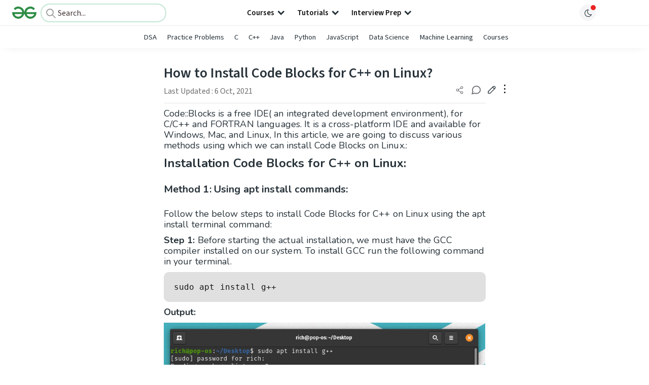

--- FILE ---
content_type: text/html; charset=utf-8
request_url: https://www.google.com/recaptcha/api2/anchor?ar=1&k=6LdMFNUZAAAAAIuRtzg0piOT-qXCbDF-iQiUi9KY&co=aHR0cHM6Ly93d3cuZ2Vla3Nmb3JnZWVrcy5vcmc6NDQz&hl=en&type=image&v=PoyoqOPhxBO7pBk68S4YbpHZ&theme=light&size=invisible&badge=bottomright&anchor-ms=20000&execute-ms=30000&cb=uvoa7mgf5mc7
body_size: 48723
content:
<!DOCTYPE HTML><html dir="ltr" lang="en"><head><meta http-equiv="Content-Type" content="text/html; charset=UTF-8">
<meta http-equiv="X-UA-Compatible" content="IE=edge">
<title>reCAPTCHA</title>
<style type="text/css">
/* cyrillic-ext */
@font-face {
  font-family: 'Roboto';
  font-style: normal;
  font-weight: 400;
  font-stretch: 100%;
  src: url(//fonts.gstatic.com/s/roboto/v48/KFO7CnqEu92Fr1ME7kSn66aGLdTylUAMa3GUBHMdazTgWw.woff2) format('woff2');
  unicode-range: U+0460-052F, U+1C80-1C8A, U+20B4, U+2DE0-2DFF, U+A640-A69F, U+FE2E-FE2F;
}
/* cyrillic */
@font-face {
  font-family: 'Roboto';
  font-style: normal;
  font-weight: 400;
  font-stretch: 100%;
  src: url(//fonts.gstatic.com/s/roboto/v48/KFO7CnqEu92Fr1ME7kSn66aGLdTylUAMa3iUBHMdazTgWw.woff2) format('woff2');
  unicode-range: U+0301, U+0400-045F, U+0490-0491, U+04B0-04B1, U+2116;
}
/* greek-ext */
@font-face {
  font-family: 'Roboto';
  font-style: normal;
  font-weight: 400;
  font-stretch: 100%;
  src: url(//fonts.gstatic.com/s/roboto/v48/KFO7CnqEu92Fr1ME7kSn66aGLdTylUAMa3CUBHMdazTgWw.woff2) format('woff2');
  unicode-range: U+1F00-1FFF;
}
/* greek */
@font-face {
  font-family: 'Roboto';
  font-style: normal;
  font-weight: 400;
  font-stretch: 100%;
  src: url(//fonts.gstatic.com/s/roboto/v48/KFO7CnqEu92Fr1ME7kSn66aGLdTylUAMa3-UBHMdazTgWw.woff2) format('woff2');
  unicode-range: U+0370-0377, U+037A-037F, U+0384-038A, U+038C, U+038E-03A1, U+03A3-03FF;
}
/* math */
@font-face {
  font-family: 'Roboto';
  font-style: normal;
  font-weight: 400;
  font-stretch: 100%;
  src: url(//fonts.gstatic.com/s/roboto/v48/KFO7CnqEu92Fr1ME7kSn66aGLdTylUAMawCUBHMdazTgWw.woff2) format('woff2');
  unicode-range: U+0302-0303, U+0305, U+0307-0308, U+0310, U+0312, U+0315, U+031A, U+0326-0327, U+032C, U+032F-0330, U+0332-0333, U+0338, U+033A, U+0346, U+034D, U+0391-03A1, U+03A3-03A9, U+03B1-03C9, U+03D1, U+03D5-03D6, U+03F0-03F1, U+03F4-03F5, U+2016-2017, U+2034-2038, U+203C, U+2040, U+2043, U+2047, U+2050, U+2057, U+205F, U+2070-2071, U+2074-208E, U+2090-209C, U+20D0-20DC, U+20E1, U+20E5-20EF, U+2100-2112, U+2114-2115, U+2117-2121, U+2123-214F, U+2190, U+2192, U+2194-21AE, U+21B0-21E5, U+21F1-21F2, U+21F4-2211, U+2213-2214, U+2216-22FF, U+2308-230B, U+2310, U+2319, U+231C-2321, U+2336-237A, U+237C, U+2395, U+239B-23B7, U+23D0, U+23DC-23E1, U+2474-2475, U+25AF, U+25B3, U+25B7, U+25BD, U+25C1, U+25CA, U+25CC, U+25FB, U+266D-266F, U+27C0-27FF, U+2900-2AFF, U+2B0E-2B11, U+2B30-2B4C, U+2BFE, U+3030, U+FF5B, U+FF5D, U+1D400-1D7FF, U+1EE00-1EEFF;
}
/* symbols */
@font-face {
  font-family: 'Roboto';
  font-style: normal;
  font-weight: 400;
  font-stretch: 100%;
  src: url(//fonts.gstatic.com/s/roboto/v48/KFO7CnqEu92Fr1ME7kSn66aGLdTylUAMaxKUBHMdazTgWw.woff2) format('woff2');
  unicode-range: U+0001-000C, U+000E-001F, U+007F-009F, U+20DD-20E0, U+20E2-20E4, U+2150-218F, U+2190, U+2192, U+2194-2199, U+21AF, U+21E6-21F0, U+21F3, U+2218-2219, U+2299, U+22C4-22C6, U+2300-243F, U+2440-244A, U+2460-24FF, U+25A0-27BF, U+2800-28FF, U+2921-2922, U+2981, U+29BF, U+29EB, U+2B00-2BFF, U+4DC0-4DFF, U+FFF9-FFFB, U+10140-1018E, U+10190-1019C, U+101A0, U+101D0-101FD, U+102E0-102FB, U+10E60-10E7E, U+1D2C0-1D2D3, U+1D2E0-1D37F, U+1F000-1F0FF, U+1F100-1F1AD, U+1F1E6-1F1FF, U+1F30D-1F30F, U+1F315, U+1F31C, U+1F31E, U+1F320-1F32C, U+1F336, U+1F378, U+1F37D, U+1F382, U+1F393-1F39F, U+1F3A7-1F3A8, U+1F3AC-1F3AF, U+1F3C2, U+1F3C4-1F3C6, U+1F3CA-1F3CE, U+1F3D4-1F3E0, U+1F3ED, U+1F3F1-1F3F3, U+1F3F5-1F3F7, U+1F408, U+1F415, U+1F41F, U+1F426, U+1F43F, U+1F441-1F442, U+1F444, U+1F446-1F449, U+1F44C-1F44E, U+1F453, U+1F46A, U+1F47D, U+1F4A3, U+1F4B0, U+1F4B3, U+1F4B9, U+1F4BB, U+1F4BF, U+1F4C8-1F4CB, U+1F4D6, U+1F4DA, U+1F4DF, U+1F4E3-1F4E6, U+1F4EA-1F4ED, U+1F4F7, U+1F4F9-1F4FB, U+1F4FD-1F4FE, U+1F503, U+1F507-1F50B, U+1F50D, U+1F512-1F513, U+1F53E-1F54A, U+1F54F-1F5FA, U+1F610, U+1F650-1F67F, U+1F687, U+1F68D, U+1F691, U+1F694, U+1F698, U+1F6AD, U+1F6B2, U+1F6B9-1F6BA, U+1F6BC, U+1F6C6-1F6CF, U+1F6D3-1F6D7, U+1F6E0-1F6EA, U+1F6F0-1F6F3, U+1F6F7-1F6FC, U+1F700-1F7FF, U+1F800-1F80B, U+1F810-1F847, U+1F850-1F859, U+1F860-1F887, U+1F890-1F8AD, U+1F8B0-1F8BB, U+1F8C0-1F8C1, U+1F900-1F90B, U+1F93B, U+1F946, U+1F984, U+1F996, U+1F9E9, U+1FA00-1FA6F, U+1FA70-1FA7C, U+1FA80-1FA89, U+1FA8F-1FAC6, U+1FACE-1FADC, U+1FADF-1FAE9, U+1FAF0-1FAF8, U+1FB00-1FBFF;
}
/* vietnamese */
@font-face {
  font-family: 'Roboto';
  font-style: normal;
  font-weight: 400;
  font-stretch: 100%;
  src: url(//fonts.gstatic.com/s/roboto/v48/KFO7CnqEu92Fr1ME7kSn66aGLdTylUAMa3OUBHMdazTgWw.woff2) format('woff2');
  unicode-range: U+0102-0103, U+0110-0111, U+0128-0129, U+0168-0169, U+01A0-01A1, U+01AF-01B0, U+0300-0301, U+0303-0304, U+0308-0309, U+0323, U+0329, U+1EA0-1EF9, U+20AB;
}
/* latin-ext */
@font-face {
  font-family: 'Roboto';
  font-style: normal;
  font-weight: 400;
  font-stretch: 100%;
  src: url(//fonts.gstatic.com/s/roboto/v48/KFO7CnqEu92Fr1ME7kSn66aGLdTylUAMa3KUBHMdazTgWw.woff2) format('woff2');
  unicode-range: U+0100-02BA, U+02BD-02C5, U+02C7-02CC, U+02CE-02D7, U+02DD-02FF, U+0304, U+0308, U+0329, U+1D00-1DBF, U+1E00-1E9F, U+1EF2-1EFF, U+2020, U+20A0-20AB, U+20AD-20C0, U+2113, U+2C60-2C7F, U+A720-A7FF;
}
/* latin */
@font-face {
  font-family: 'Roboto';
  font-style: normal;
  font-weight: 400;
  font-stretch: 100%;
  src: url(//fonts.gstatic.com/s/roboto/v48/KFO7CnqEu92Fr1ME7kSn66aGLdTylUAMa3yUBHMdazQ.woff2) format('woff2');
  unicode-range: U+0000-00FF, U+0131, U+0152-0153, U+02BB-02BC, U+02C6, U+02DA, U+02DC, U+0304, U+0308, U+0329, U+2000-206F, U+20AC, U+2122, U+2191, U+2193, U+2212, U+2215, U+FEFF, U+FFFD;
}
/* cyrillic-ext */
@font-face {
  font-family: 'Roboto';
  font-style: normal;
  font-weight: 500;
  font-stretch: 100%;
  src: url(//fonts.gstatic.com/s/roboto/v48/KFO7CnqEu92Fr1ME7kSn66aGLdTylUAMa3GUBHMdazTgWw.woff2) format('woff2');
  unicode-range: U+0460-052F, U+1C80-1C8A, U+20B4, U+2DE0-2DFF, U+A640-A69F, U+FE2E-FE2F;
}
/* cyrillic */
@font-face {
  font-family: 'Roboto';
  font-style: normal;
  font-weight: 500;
  font-stretch: 100%;
  src: url(//fonts.gstatic.com/s/roboto/v48/KFO7CnqEu92Fr1ME7kSn66aGLdTylUAMa3iUBHMdazTgWw.woff2) format('woff2');
  unicode-range: U+0301, U+0400-045F, U+0490-0491, U+04B0-04B1, U+2116;
}
/* greek-ext */
@font-face {
  font-family: 'Roboto';
  font-style: normal;
  font-weight: 500;
  font-stretch: 100%;
  src: url(//fonts.gstatic.com/s/roboto/v48/KFO7CnqEu92Fr1ME7kSn66aGLdTylUAMa3CUBHMdazTgWw.woff2) format('woff2');
  unicode-range: U+1F00-1FFF;
}
/* greek */
@font-face {
  font-family: 'Roboto';
  font-style: normal;
  font-weight: 500;
  font-stretch: 100%;
  src: url(//fonts.gstatic.com/s/roboto/v48/KFO7CnqEu92Fr1ME7kSn66aGLdTylUAMa3-UBHMdazTgWw.woff2) format('woff2');
  unicode-range: U+0370-0377, U+037A-037F, U+0384-038A, U+038C, U+038E-03A1, U+03A3-03FF;
}
/* math */
@font-face {
  font-family: 'Roboto';
  font-style: normal;
  font-weight: 500;
  font-stretch: 100%;
  src: url(//fonts.gstatic.com/s/roboto/v48/KFO7CnqEu92Fr1ME7kSn66aGLdTylUAMawCUBHMdazTgWw.woff2) format('woff2');
  unicode-range: U+0302-0303, U+0305, U+0307-0308, U+0310, U+0312, U+0315, U+031A, U+0326-0327, U+032C, U+032F-0330, U+0332-0333, U+0338, U+033A, U+0346, U+034D, U+0391-03A1, U+03A3-03A9, U+03B1-03C9, U+03D1, U+03D5-03D6, U+03F0-03F1, U+03F4-03F5, U+2016-2017, U+2034-2038, U+203C, U+2040, U+2043, U+2047, U+2050, U+2057, U+205F, U+2070-2071, U+2074-208E, U+2090-209C, U+20D0-20DC, U+20E1, U+20E5-20EF, U+2100-2112, U+2114-2115, U+2117-2121, U+2123-214F, U+2190, U+2192, U+2194-21AE, U+21B0-21E5, U+21F1-21F2, U+21F4-2211, U+2213-2214, U+2216-22FF, U+2308-230B, U+2310, U+2319, U+231C-2321, U+2336-237A, U+237C, U+2395, U+239B-23B7, U+23D0, U+23DC-23E1, U+2474-2475, U+25AF, U+25B3, U+25B7, U+25BD, U+25C1, U+25CA, U+25CC, U+25FB, U+266D-266F, U+27C0-27FF, U+2900-2AFF, U+2B0E-2B11, U+2B30-2B4C, U+2BFE, U+3030, U+FF5B, U+FF5D, U+1D400-1D7FF, U+1EE00-1EEFF;
}
/* symbols */
@font-face {
  font-family: 'Roboto';
  font-style: normal;
  font-weight: 500;
  font-stretch: 100%;
  src: url(//fonts.gstatic.com/s/roboto/v48/KFO7CnqEu92Fr1ME7kSn66aGLdTylUAMaxKUBHMdazTgWw.woff2) format('woff2');
  unicode-range: U+0001-000C, U+000E-001F, U+007F-009F, U+20DD-20E0, U+20E2-20E4, U+2150-218F, U+2190, U+2192, U+2194-2199, U+21AF, U+21E6-21F0, U+21F3, U+2218-2219, U+2299, U+22C4-22C6, U+2300-243F, U+2440-244A, U+2460-24FF, U+25A0-27BF, U+2800-28FF, U+2921-2922, U+2981, U+29BF, U+29EB, U+2B00-2BFF, U+4DC0-4DFF, U+FFF9-FFFB, U+10140-1018E, U+10190-1019C, U+101A0, U+101D0-101FD, U+102E0-102FB, U+10E60-10E7E, U+1D2C0-1D2D3, U+1D2E0-1D37F, U+1F000-1F0FF, U+1F100-1F1AD, U+1F1E6-1F1FF, U+1F30D-1F30F, U+1F315, U+1F31C, U+1F31E, U+1F320-1F32C, U+1F336, U+1F378, U+1F37D, U+1F382, U+1F393-1F39F, U+1F3A7-1F3A8, U+1F3AC-1F3AF, U+1F3C2, U+1F3C4-1F3C6, U+1F3CA-1F3CE, U+1F3D4-1F3E0, U+1F3ED, U+1F3F1-1F3F3, U+1F3F5-1F3F7, U+1F408, U+1F415, U+1F41F, U+1F426, U+1F43F, U+1F441-1F442, U+1F444, U+1F446-1F449, U+1F44C-1F44E, U+1F453, U+1F46A, U+1F47D, U+1F4A3, U+1F4B0, U+1F4B3, U+1F4B9, U+1F4BB, U+1F4BF, U+1F4C8-1F4CB, U+1F4D6, U+1F4DA, U+1F4DF, U+1F4E3-1F4E6, U+1F4EA-1F4ED, U+1F4F7, U+1F4F9-1F4FB, U+1F4FD-1F4FE, U+1F503, U+1F507-1F50B, U+1F50D, U+1F512-1F513, U+1F53E-1F54A, U+1F54F-1F5FA, U+1F610, U+1F650-1F67F, U+1F687, U+1F68D, U+1F691, U+1F694, U+1F698, U+1F6AD, U+1F6B2, U+1F6B9-1F6BA, U+1F6BC, U+1F6C6-1F6CF, U+1F6D3-1F6D7, U+1F6E0-1F6EA, U+1F6F0-1F6F3, U+1F6F7-1F6FC, U+1F700-1F7FF, U+1F800-1F80B, U+1F810-1F847, U+1F850-1F859, U+1F860-1F887, U+1F890-1F8AD, U+1F8B0-1F8BB, U+1F8C0-1F8C1, U+1F900-1F90B, U+1F93B, U+1F946, U+1F984, U+1F996, U+1F9E9, U+1FA00-1FA6F, U+1FA70-1FA7C, U+1FA80-1FA89, U+1FA8F-1FAC6, U+1FACE-1FADC, U+1FADF-1FAE9, U+1FAF0-1FAF8, U+1FB00-1FBFF;
}
/* vietnamese */
@font-face {
  font-family: 'Roboto';
  font-style: normal;
  font-weight: 500;
  font-stretch: 100%;
  src: url(//fonts.gstatic.com/s/roboto/v48/KFO7CnqEu92Fr1ME7kSn66aGLdTylUAMa3OUBHMdazTgWw.woff2) format('woff2');
  unicode-range: U+0102-0103, U+0110-0111, U+0128-0129, U+0168-0169, U+01A0-01A1, U+01AF-01B0, U+0300-0301, U+0303-0304, U+0308-0309, U+0323, U+0329, U+1EA0-1EF9, U+20AB;
}
/* latin-ext */
@font-face {
  font-family: 'Roboto';
  font-style: normal;
  font-weight: 500;
  font-stretch: 100%;
  src: url(//fonts.gstatic.com/s/roboto/v48/KFO7CnqEu92Fr1ME7kSn66aGLdTylUAMa3KUBHMdazTgWw.woff2) format('woff2');
  unicode-range: U+0100-02BA, U+02BD-02C5, U+02C7-02CC, U+02CE-02D7, U+02DD-02FF, U+0304, U+0308, U+0329, U+1D00-1DBF, U+1E00-1E9F, U+1EF2-1EFF, U+2020, U+20A0-20AB, U+20AD-20C0, U+2113, U+2C60-2C7F, U+A720-A7FF;
}
/* latin */
@font-face {
  font-family: 'Roboto';
  font-style: normal;
  font-weight: 500;
  font-stretch: 100%;
  src: url(//fonts.gstatic.com/s/roboto/v48/KFO7CnqEu92Fr1ME7kSn66aGLdTylUAMa3yUBHMdazQ.woff2) format('woff2');
  unicode-range: U+0000-00FF, U+0131, U+0152-0153, U+02BB-02BC, U+02C6, U+02DA, U+02DC, U+0304, U+0308, U+0329, U+2000-206F, U+20AC, U+2122, U+2191, U+2193, U+2212, U+2215, U+FEFF, U+FFFD;
}
/* cyrillic-ext */
@font-face {
  font-family: 'Roboto';
  font-style: normal;
  font-weight: 900;
  font-stretch: 100%;
  src: url(//fonts.gstatic.com/s/roboto/v48/KFO7CnqEu92Fr1ME7kSn66aGLdTylUAMa3GUBHMdazTgWw.woff2) format('woff2');
  unicode-range: U+0460-052F, U+1C80-1C8A, U+20B4, U+2DE0-2DFF, U+A640-A69F, U+FE2E-FE2F;
}
/* cyrillic */
@font-face {
  font-family: 'Roboto';
  font-style: normal;
  font-weight: 900;
  font-stretch: 100%;
  src: url(//fonts.gstatic.com/s/roboto/v48/KFO7CnqEu92Fr1ME7kSn66aGLdTylUAMa3iUBHMdazTgWw.woff2) format('woff2');
  unicode-range: U+0301, U+0400-045F, U+0490-0491, U+04B0-04B1, U+2116;
}
/* greek-ext */
@font-face {
  font-family: 'Roboto';
  font-style: normal;
  font-weight: 900;
  font-stretch: 100%;
  src: url(//fonts.gstatic.com/s/roboto/v48/KFO7CnqEu92Fr1ME7kSn66aGLdTylUAMa3CUBHMdazTgWw.woff2) format('woff2');
  unicode-range: U+1F00-1FFF;
}
/* greek */
@font-face {
  font-family: 'Roboto';
  font-style: normal;
  font-weight: 900;
  font-stretch: 100%;
  src: url(//fonts.gstatic.com/s/roboto/v48/KFO7CnqEu92Fr1ME7kSn66aGLdTylUAMa3-UBHMdazTgWw.woff2) format('woff2');
  unicode-range: U+0370-0377, U+037A-037F, U+0384-038A, U+038C, U+038E-03A1, U+03A3-03FF;
}
/* math */
@font-face {
  font-family: 'Roboto';
  font-style: normal;
  font-weight: 900;
  font-stretch: 100%;
  src: url(//fonts.gstatic.com/s/roboto/v48/KFO7CnqEu92Fr1ME7kSn66aGLdTylUAMawCUBHMdazTgWw.woff2) format('woff2');
  unicode-range: U+0302-0303, U+0305, U+0307-0308, U+0310, U+0312, U+0315, U+031A, U+0326-0327, U+032C, U+032F-0330, U+0332-0333, U+0338, U+033A, U+0346, U+034D, U+0391-03A1, U+03A3-03A9, U+03B1-03C9, U+03D1, U+03D5-03D6, U+03F0-03F1, U+03F4-03F5, U+2016-2017, U+2034-2038, U+203C, U+2040, U+2043, U+2047, U+2050, U+2057, U+205F, U+2070-2071, U+2074-208E, U+2090-209C, U+20D0-20DC, U+20E1, U+20E5-20EF, U+2100-2112, U+2114-2115, U+2117-2121, U+2123-214F, U+2190, U+2192, U+2194-21AE, U+21B0-21E5, U+21F1-21F2, U+21F4-2211, U+2213-2214, U+2216-22FF, U+2308-230B, U+2310, U+2319, U+231C-2321, U+2336-237A, U+237C, U+2395, U+239B-23B7, U+23D0, U+23DC-23E1, U+2474-2475, U+25AF, U+25B3, U+25B7, U+25BD, U+25C1, U+25CA, U+25CC, U+25FB, U+266D-266F, U+27C0-27FF, U+2900-2AFF, U+2B0E-2B11, U+2B30-2B4C, U+2BFE, U+3030, U+FF5B, U+FF5D, U+1D400-1D7FF, U+1EE00-1EEFF;
}
/* symbols */
@font-face {
  font-family: 'Roboto';
  font-style: normal;
  font-weight: 900;
  font-stretch: 100%;
  src: url(//fonts.gstatic.com/s/roboto/v48/KFO7CnqEu92Fr1ME7kSn66aGLdTylUAMaxKUBHMdazTgWw.woff2) format('woff2');
  unicode-range: U+0001-000C, U+000E-001F, U+007F-009F, U+20DD-20E0, U+20E2-20E4, U+2150-218F, U+2190, U+2192, U+2194-2199, U+21AF, U+21E6-21F0, U+21F3, U+2218-2219, U+2299, U+22C4-22C6, U+2300-243F, U+2440-244A, U+2460-24FF, U+25A0-27BF, U+2800-28FF, U+2921-2922, U+2981, U+29BF, U+29EB, U+2B00-2BFF, U+4DC0-4DFF, U+FFF9-FFFB, U+10140-1018E, U+10190-1019C, U+101A0, U+101D0-101FD, U+102E0-102FB, U+10E60-10E7E, U+1D2C0-1D2D3, U+1D2E0-1D37F, U+1F000-1F0FF, U+1F100-1F1AD, U+1F1E6-1F1FF, U+1F30D-1F30F, U+1F315, U+1F31C, U+1F31E, U+1F320-1F32C, U+1F336, U+1F378, U+1F37D, U+1F382, U+1F393-1F39F, U+1F3A7-1F3A8, U+1F3AC-1F3AF, U+1F3C2, U+1F3C4-1F3C6, U+1F3CA-1F3CE, U+1F3D4-1F3E0, U+1F3ED, U+1F3F1-1F3F3, U+1F3F5-1F3F7, U+1F408, U+1F415, U+1F41F, U+1F426, U+1F43F, U+1F441-1F442, U+1F444, U+1F446-1F449, U+1F44C-1F44E, U+1F453, U+1F46A, U+1F47D, U+1F4A3, U+1F4B0, U+1F4B3, U+1F4B9, U+1F4BB, U+1F4BF, U+1F4C8-1F4CB, U+1F4D6, U+1F4DA, U+1F4DF, U+1F4E3-1F4E6, U+1F4EA-1F4ED, U+1F4F7, U+1F4F9-1F4FB, U+1F4FD-1F4FE, U+1F503, U+1F507-1F50B, U+1F50D, U+1F512-1F513, U+1F53E-1F54A, U+1F54F-1F5FA, U+1F610, U+1F650-1F67F, U+1F687, U+1F68D, U+1F691, U+1F694, U+1F698, U+1F6AD, U+1F6B2, U+1F6B9-1F6BA, U+1F6BC, U+1F6C6-1F6CF, U+1F6D3-1F6D7, U+1F6E0-1F6EA, U+1F6F0-1F6F3, U+1F6F7-1F6FC, U+1F700-1F7FF, U+1F800-1F80B, U+1F810-1F847, U+1F850-1F859, U+1F860-1F887, U+1F890-1F8AD, U+1F8B0-1F8BB, U+1F8C0-1F8C1, U+1F900-1F90B, U+1F93B, U+1F946, U+1F984, U+1F996, U+1F9E9, U+1FA00-1FA6F, U+1FA70-1FA7C, U+1FA80-1FA89, U+1FA8F-1FAC6, U+1FACE-1FADC, U+1FADF-1FAE9, U+1FAF0-1FAF8, U+1FB00-1FBFF;
}
/* vietnamese */
@font-face {
  font-family: 'Roboto';
  font-style: normal;
  font-weight: 900;
  font-stretch: 100%;
  src: url(//fonts.gstatic.com/s/roboto/v48/KFO7CnqEu92Fr1ME7kSn66aGLdTylUAMa3OUBHMdazTgWw.woff2) format('woff2');
  unicode-range: U+0102-0103, U+0110-0111, U+0128-0129, U+0168-0169, U+01A0-01A1, U+01AF-01B0, U+0300-0301, U+0303-0304, U+0308-0309, U+0323, U+0329, U+1EA0-1EF9, U+20AB;
}
/* latin-ext */
@font-face {
  font-family: 'Roboto';
  font-style: normal;
  font-weight: 900;
  font-stretch: 100%;
  src: url(//fonts.gstatic.com/s/roboto/v48/KFO7CnqEu92Fr1ME7kSn66aGLdTylUAMa3KUBHMdazTgWw.woff2) format('woff2');
  unicode-range: U+0100-02BA, U+02BD-02C5, U+02C7-02CC, U+02CE-02D7, U+02DD-02FF, U+0304, U+0308, U+0329, U+1D00-1DBF, U+1E00-1E9F, U+1EF2-1EFF, U+2020, U+20A0-20AB, U+20AD-20C0, U+2113, U+2C60-2C7F, U+A720-A7FF;
}
/* latin */
@font-face {
  font-family: 'Roboto';
  font-style: normal;
  font-weight: 900;
  font-stretch: 100%;
  src: url(//fonts.gstatic.com/s/roboto/v48/KFO7CnqEu92Fr1ME7kSn66aGLdTylUAMa3yUBHMdazQ.woff2) format('woff2');
  unicode-range: U+0000-00FF, U+0131, U+0152-0153, U+02BB-02BC, U+02C6, U+02DA, U+02DC, U+0304, U+0308, U+0329, U+2000-206F, U+20AC, U+2122, U+2191, U+2193, U+2212, U+2215, U+FEFF, U+FFFD;
}

</style>
<link rel="stylesheet" type="text/css" href="https://www.gstatic.com/recaptcha/releases/PoyoqOPhxBO7pBk68S4YbpHZ/styles__ltr.css">
<script nonce="jcnn-iuNAC1EvX3GLwCeFA" type="text/javascript">window['__recaptcha_api'] = 'https://www.google.com/recaptcha/api2/';</script>
<script type="text/javascript" src="https://www.gstatic.com/recaptcha/releases/PoyoqOPhxBO7pBk68S4YbpHZ/recaptcha__en.js" nonce="jcnn-iuNAC1EvX3GLwCeFA">
      
    </script></head>
<body><div id="rc-anchor-alert" class="rc-anchor-alert"></div>
<input type="hidden" id="recaptcha-token" value="[base64]">
<script type="text/javascript" nonce="jcnn-iuNAC1EvX3GLwCeFA">
      recaptcha.anchor.Main.init("[\x22ainput\x22,[\x22bgdata\x22,\x22\x22,\[base64]/[base64]/[base64]/bmV3IHJbeF0oY1swXSk6RT09Mj9uZXcgclt4XShjWzBdLGNbMV0pOkU9PTM/bmV3IHJbeF0oY1swXSxjWzFdLGNbMl0pOkU9PTQ/[base64]/[base64]/[base64]/[base64]/[base64]/[base64]/[base64]/[base64]\x22,\[base64]\\u003d\\u003d\x22,\[base64]/DqMKYw7Y3GXzCshbDnx8NIsOWQlsCw4vCpmzCssOtC2XCt2Fnw4F+wpHCpsKBwrzChMKneyrCvE/Cq8Krw6TCgsO9XsONw7gYwpHCmMK/InMfUzIhCcKXwqXCoVHDnlTCkSsswo0HwqjClsOoBMKVGAHDl1ULb8OrworCtUxKVGktwrjChQh3w6JeUW3DhzbCnXEPCcKaw4HDo8Kdw7o5P3DDoMOBwqTCksO/AsO2asO/f8K3w6fDkFTDnjrDscOxMsKqLA3CvRN2IMOlwo8jEMOBwqssE8KKw4pOwpBaOMOuwqDDn8K5STcnw6rDlsKvPSfDh1XCq8OkETXDvjJWLUxZw7nCnWDDjiTDuQ0nR1/DmiDChExHdiwjw6bDusOEbn3DvV5ZLxJye8OYwr3Ds1pGw6c3w7scw487wrLClMKjKiPDmMKlwos6wqHDhVMEw4RrBFwsTVbCqlXCrEQ0w68pRsO7Mhs0w6vCk8O9wpPDrAM7GsOXw4tnUkMOwqbCpMK+wpLDvsOew4jChMO/w4HDtcK+enNhwojChyt1BSHDvMOAP8OJw4fDmcOHw49Ww4TCrsKiwqPCj8KxKnrCjSJbw4/Cp1vCrF3DlsOMw78KRcKoRMKDJFzCihcfw6vChcO8wrB3w6XDjcKewpTDilEeFsO0wqLCm8KQw6l/[base64]/DuMOVwrXDs1TDmMOAw5LDnHLCuwPChsKmNQxqwr94VUTCjsOYw6TCiEbDvFnDssOLLw1ewpAuw7AYbgM1VloqQw8EFMKzHcO+FMKdwqHCkRTCtcOIw5RPajNdHALCrGt9w5vChsOCw4LClE8gwpTDqCZTw4vChiN6w6U/R8KvwoNfFcKYw4wQYAoZw7XDijElH0c2YsKhw4FodSBzEcKeSRPDs8KMC1XCo8OZOcKREGjDs8K6w41mN8Kyw4JTwq/Ds1xpw5DCiWDDrk7CvcOCw4fCpgNOMcOxw60gTh3Cp8KeMHkQw5wYLcOrZwVOdMOiwo1HUsKCw4DDg3rCrMKEwp0rw4h2D8O1w6IFcFMWUwVvw5l4fiTDlUhbw6DDiMK/YFQHVMKfLMKMLSB7woTCvGJQagxLNMOWwrHDukl3wrQiwqE9OlHDiEzDr8KCMcK/[base64]/CncOXIQjCqMODwrkVwqULw4pQHcO4RVRwD8OoUMKGHsO0IzDCsEMCw6HDtHI0w6N8wpsVw7jCl2ooH8OowrLDtnoCw53CnH7Cm8KUBlPDssOHD2pUUX4FLcKhwrfDj33Cj8OVw7/Dl1fDvMOBFAbDiAhhwoNvw5x6wqrCqMK+wr4NFMKNTz/CjBHCjzLCoDLDrHEQwpDDtsKmNAgQw4U6TsOYwqYRUMOBbmd/Y8OQI8O3V8OYwqbCrlrCpG4IAcOaKzbCl8OdwoHDm0A7wq1/L8KlNcOrw7DCmhUsw77DpTR2w5/CqMO4wozDhcOlwq/[base64]/CmkzCpQjCgiV2wrnDsMOAwrhFGk4Lw7PCul7Cg8KNB04ewrtAfcK9w4Yqw6hRw5jDlwvDrFRfwp8fwpYVw4fDo8OnwrfDrsKiwrR6B8KMw4TDhjvDjMOECkbChUnCncObMzjClsKPanHCrsOJwrMOVyxDwr/[base64]/DtC15KmjCpl12wobCvk/DnFXDqMKNVkhfwpfChQTDlEzDuMKIwqvDkcKew6RCw4R5MTbCsHtzwqDDv8KrNMKFw7LCrsK7woVTCsO4KMO5wqNMw6V4TSN1Hw7DlMO1worDtUPCljnDsGzCgDF/cF5HYgnCmMO4c0YCwrbCuMKcw6QmLsOxwqcKeATCg28Uw7vCpsOuw4XDpFYhYifCj2hgwrANO8Ohwr7CszHClMOww4EGw748w6Bpw44mwpjDocOxw5nCocOGMcKCw6VNwo3CmgYba8OhXsOSw6XDrsKQwq/[base64]/DpcOWw6zCkDZIBcKpF8ONworDp2vCt0DChcKvOUonw7t4UUPDmMOScsONw6rDrGTClMKNw4AAYXNKw4PChcO4wpkbw7XDhn7DigfCgVgtw6DDjMOdw6LDoMOFwrPChSZWwrJsesKHOkjDpTjDo2oKwo0vHlc3JsKQwq9lLlU2YV/CsiHCpMKmfcKyV27CpmU+woxhwrXCsBJGw4QbOgHCgcKow7Btw6PDusK5e0Ysw5LDn8K1w7FCMMOZw4pDw6bDisO5wpoMw6Zcw7nCvsOxaFzDhBLCn8K9Z08Jwo9CO1rDsMKSD8KIw493w7d5w6TDjcKzw7ZWwqXCj8OTw6/Cg2diVBfCqcKLwrDDoE5cwoVSwp/[base64]/CChaAMK/QsORw6jDsmwyNMKTM8Oww6HCvUbCmcO4c8KQEVzCpMO5O8OfwpJCeSYTNsKEA8O+w6jDp8O3wrJuVsOxdsOcw65Ew6HDm8OBAW7Dlx8awrR3A1Arwr3DtDDCq8KSaXJjwpgZNW3DhcO8woDCqsOzwqbCu8K6wq3DlQodwqHCtV/Cl8KEwqtBbSHDkMKdwp3Cj8OhwpZAworCrzwIXnrDqE3CuVogcVbDmgg5wpfCnRICMMOlIVgWS8Knw5rClcOIw7TCkxwqWcKEVsK+IcO7w7UXA8KmJMKowqLDkGTCqcOrwotAwoHCrD4fDlvCiMOTwqVxFmEqw7d/w6kAQ8KWw4DDgncSw7k9Bg3DtcKCw5NPw4XCgMKWQsKjGC94MilQccOVwqnCpcKZbTNow6k+w6rDjsOnwowrw5zCqn4Fw6XCkWbCmg/CrsO/wr8gwp/[base64]/DvMOeEiDCgMOBw6PDlsKgDsOHwoHDpW/CtsOww5vDoBPDghXCkMOwRsKzw5liaRFLw5cUHRBHw4zCk8KNw7LDq8KqwqbDksKawplZSsOpw6XCqsKmw5U3TnDChVowVVsFw4caw7hrwpfCiW3DvWc7ECvDgMOEDg3CjSrCtcK7EAfCjsKDw5vCuMKrOGotKUZpfcKNwpcDWT/CjiYOw5LDpGwLw7kNw4TCs8OhesOcwpLDlsKFEV/CvMOLP8KqwrpiwpTDu8KLMGnDgz8Hw4fDkEEmRcK6bn5sw5XCncOLw5LDlcO0P3TCvGEZAMOPNMKZTcO1w6dkIBPDsMOVw7rDpMK4wpTClcKQw6MkEsKmw5HCjsOfUDDCkMKtUcOfwr17wrTCsMKuwo56dcOTY8K/wrZKw6fCscKVPnjDpsKNw6LDiF06wqQ5asKfwqFhdU/DpcKZMEphw6jChn5OwqrDo0vDk1PDmAfChidrw7/DgMKJwovDsMO+wo8vX8OMVcOVUsOESxLCtcKfFjVvwonDm35lwq8dIng0P0w5w6PCiMOCwprDvcKXwrdyw7UobSMfw518eTHCiMObw7TDrcKvw7rDlCnDv14kw7nCkMOSG8OmNhHDmXrDhlPCqcKXAQNLaDXCgx/DjMKLwp9NZjVtw7TDqT4UKn/[base64]/DtsK+wrbCuMKIwpBSw7xpwrbCtsK/KSfDqMKyF21gw4MPXiELw7jCnEvCrlDClMOlwpYuGV3Ck3A1w4zCkHLCp8KpR8KDIcO2VxHCr8K+fU/Du3szU8KTU8Ogw7Mnw5xaMTB/wrRrw6kQcMOpCMKXwoZ4FMKtw4rCp8KkAzhQw7w1w4zDriMnw5fDscKsMTbDgMKWw4sTPMOuTsKPwo3DlMOzWsOISHxIwpU2EMOpVcKcw6/DtjpJwq1rPhhJwqLDrMKcHMOPwp0Iw7rCs8OywpjCtSV3GcKVb8OOCjTDpmrCkMOPwpHDosK+w6/[base64]/FDPDvT0WBXkdwqHDjMOqOcKHGsKKLGrDrsOIw78jQsOkBn9vE8KcTcKgQwTCqjPDsMOPwprCnsODF8O3w53Dq8Ovw7HChFdsw7xew7AuOC0tbF4ewp7Dpn/[base64]/[base64]/w75kwqfCr8Onw5XCjGpmwpjCo8KEe8KswovCu8OsO1/CtQPDvsKCwqLCrcKxQcO6QhXCj8KewqjDpC7Co8OCIhbCkcK1fH44w7Ypw6/DokbDjEXDl8Kfw78YP3zDvA/Ds8K/e8OBVMOyf8OabDPDok1swoN/[base64]/DkcOoIcKlw7VoVUPCh8KQFD0Rwq8rPyI4LEAWw7HCmcO+w4xfwo7CgcKHPcOoGcKELHzDucKJDsO7FMOmw5YueCbCtMOkB8KJA8K4wrATAzZ4w6nDvVYoS8O/wq7Dl8Kmwo97w6rCghpRBzJnN8K7BMKywrwMwp1TPsKrYHVcwonCtEfDoH3CqMKcw7LCl8OEwr4uw4VsNcOow5nCm8KPWWfCkxxLwq/CvHsAw6E9dsOVVsKwAhkOwrVbV8OIwpHCtsKpEsO/BMO8w7JdQXrDj8KVfMKEWcO1B3Yvwrpnw7o6WMOAwofCrMOEwq9/CcKXWjUew404w4vCk1/[base64]/Q8K1FsOobMOYDMKmMwA5YFbCgcOnP8O2wq4DEh0oR8OFw75Zc8ORZ8KHCMKZwq3Cl8KpwrcpTcOyPRzCmyLDgEfCkHDCgXIewocUFisZDcKgw7nDsVvDp3EBw5nCoh/DncOrdcKYwogtwo/DocKZw64Twr7DicK7w5Jfw44ywobDkMOFw7DCnTvChSnCpsO6bxTCn8KGTsOMwrfCoXDDocKXw411U8Kiw60xJ8Kcc8O0wqobcMKIw63DksKpeDnCmn/DhW4YwqwCc3R5NzTDgX/Ct8KtHnxJw6VOwoB9w5rDlcOnw7VbN8Obw617wqcxwo/CkynDq0vCnsK+w5bDsXHCpMKZwpjCnzTDhcO0UcKrbBnCkzHDkl/DosOXAmJpwq3DucO6w4RKdR1gwojCqErDuMKrJh/CusODwrPCoMK0wrrDncKAwp86w7jCkm/CuH7CuAHDmMO9MD7ClsO+HMO8UcKjMAh7woHCmxjDsStLw6zCs8O/wpd3E8KlGQJaLsKSw6sbwpfCmcKOHMKnOzZwwqbCsUHDn1BvMTfDjcOewrFvw4ZawofCg2jClMOgWcOVw6QML8OhHsKEw77DoGMTAsOEQ27CjyPDi2gfbMOsw5DDskEwVMOCwqRDFsOtUxDCucKOIMKLUcOqEz/Cp8O5E8OSFH0WRHnDksKJOcKfwp1oUU1Fw5FHesKYw6DCu8O0McObwo1fQnnDl2LCpX5oLsKZD8OSw6rDoDnDiMKzEcOZDmbCkMOHQ202YhjCriHClcOiw4XDryrDoW5Kw75XQzMNC1xoesOxwoXDpRbDnT/[base64]/M1x2FmUFRsOAwqrDrFZdODUuw67CpMOuMMOdw6cIRMOJFnQxFXrCjMKhDDbCpR9BZ8Knwr3Cs8O3EMKmKcKdNQ/DgsOWwoDDlhHDtWp/ZMKswr3Dr8Ozw5Fcw4oqw57Cg1HDuh1fJsOwwqDCvcKJJBRQesKSw45PwqbDmE/CuMKBbH8UwpAewrp+QcKuYRpWQ8OLVcOtw5/CuR90wp9xwo/Do2o+wqw8w5PDi8KTZMKrw5nCtxg9wrUWFTwXwrbDhcKTw47CicKVe2rCuUfCqcKEOwsyNiLDkcKic8KFYjFBZx8WC2zDmMOyGX8qMVR1woXDuS3Du8Ksw64Zwr3CpFYXw65NwrRcBHjCtMO8UMO/wofCo8OfbMOOZ8K3Ek53IXN+DzMLwp3Ctm7CsWksIT/Dn8KjIkfDgsKHenLCqw84a8KYSAvCmMKCwqfDv1tPeMKSY8OUwoIbwrHCl8ODeCc5wrjCucKzwpIjcz7CnMKuw4puw4TCgMOMPMO3XSYJwpfCusOXwrBxwpjCnk3DhBITc8K3wqQnFHklBMK9Z8OQwo7CisK2w6PDv8Otw7VqwpXCjsO/GsODCMOKbAbDt8Oowq1awp45wpETWxjCgSvCpg5mJ8OkOWXDhcKsA8OGXzLCusO5AMOtA1rCvcORdwfDohnDv8OiFMKQJTHDhcK7RW4QLEJ/[base64]/DmykjPmLCqWQfHsKzFcK5w43DrMKOw7Bwwr1VUMOCLiPDiQfDkETDmMKvZcOUwqJpb8K2H8OTwq7CnsK5K8OUFcO1w4bDpR5rK8KefG/CsGrDqyfDuR0Wwo4/H2XCosOfwpLDoMKjAMOWCMKhOsKUYMK/REJZw5AjfEw6woTClsOENH/Dh8OgDMK7wqMvwpMXd8Ovwq3DrMKFLcOqIgDDkcOIGx8SFGjCi0dIw5YhwrjDpsK+PsKDccKswqJWwqA3WlBPLD7DoMO4wpPCtsKiXkZGC8OVOjUCw5sqPnRlOcOTacOhGybCuRbCsSlXwpPCuVrDixjCuFF3w4FVWTMcLMK0UsKqLB5aLmdsHMOhwpbDiDTDisKUwp/DvljCksKewoYZOn7Co8KaC8Kdf2h9w7FRwpDDnsKmwoXCqsO0w59UVMKCw59QasOCGXc4c37CqCjCgRjDqsOYwqzCr8K4w5LCrgFLb8OqA1HDh8KQwpFPI2bDu1PDkWfDmMKtw5XDosOjw7g+LUnCqWzCh0Z/UcK+wofDqnbCvUDDr0tTMMOWwqkWBS4lMcKWwr1Pw73DtcOOwoZAwrjDpnodwp7DvE/CpMO0wrB+W23CmzDDgSHCtzvDpcOYwqJPwqPCgXJjBsKMbR/DhSRwEzTChSPDoMOyw6DCuMOSwr3DmwnChm4+dMOOwrfCo8KrScKhw7towqzDpcKmwqhPwpE1w6pSD8OJwrBUcsO8wq8Lw5NnZMKqw6J6w4PDlGUFwoLDo8O1UnTCuSJZNR/CrsK0YsOTw6fClsOFwo40MHHDtMKJw4PCvMKKQMKQc3HCjnVxw4Ftw7/CicKUwo/CpcK2W8O+w4JgwqR3wqLCnMKDfmpBG0V5woBYwr4vwpfCuMK6worDhyHDsE7DoMOKAj/DjcOTGMOxTcODSMOjS3jDtcOqwoliwoLCj3E0AXrCpMKYw7E+UsKdTkTCjBrDi1IywoRfaAVlwo8eV8OgIX3ClC3Cg8O9w51ww4sGw4vDuG/Dm8KTw6Zqw7d0woZ1wosMWgzCnsKpwqwBJcKBHMOkwp9IAxtQDUczHcKzwqUjw7PDmUxNwqbDgEcpTcK8IcKPScKxfMKtw4B5O8OYw6A0wq/DoBxFwoI8PcK3wow6AzVHw6YVHXLCjkoHwoI7BcOyw6/[base64]/[base64]/[base64]/woTDmSjDjcO0O8OFXUdLSMKEUMObY20QWsOIaMK+wqnCgcKOwqHDpRUWw4oEw4nDtMO/[base64]/[base64]/wo3DvlDDrsOPw4JOwoJcYMO7QsKOwro0w6gDwrvDglTDj8OJKx5Xw4nDiS7Ch23CkFTDnEvDl0vCvcOhwrNGfMOIF1BQIcKSf8K/[base64]/[base64]/D2s/w4plBMKbwrPDhn/[base64]/[base64]/[base64]/bcKDFWk3HAN3wqTDksOac8OzwrxHaCjCv2bCvMKfaAcCwq0XG8K+BUHDrsO0eSRGw4XDocKueVRdNcK2w4FRNhFkAMK/fUnCnlvDiRFZWkjDkxYpw4F/[base64]/ChzcZwp4gex/CpQLCilnDrcOVKMOYE1LDncK6w67DrUlCw6XClMObwpnCmMOjcsKFHH1ePcKkw79FJzTCtFjCnwHDrMOnCn0jwplOcQRmRMO7wrLCs8OyYHjCkTQrayMdGH7DlVQoAznDtgnCqDF+WGfClcOHwq/DmsKsw4TCjUFMwrPCvMOBw4VtLcOWSMObw5MXw6cgw67Ds8OLwqAFN11xYsK0VSYhw6N3wpI3ayZKNybCv2vDocKjwqR7JBMBwoTCgsOqw68Ew5jCtcOkwqMUQsOIbV7DrhlcS1bDuy3DmcOLwqAnwoB+Hy91wqnCmDB1eXQGP8Opw5/CkiPDqMOtW8OjJRhbQVLCvl/ChsOqw7bCpwnCq8K+B8Kow4Aow6TDh8OJw59EUcOXRcOjw7bClApoSTPDnDrCrF/[base64]/w6nCh8OPwoXDqRvCjUUiw5JNw4XDq8K0wrbDusOQwoHCliPDucOdBXtLTS10w4bDuA/DjsKebsOWDMOgw5DCvsOyEMK4w6nDi03CgMOwP8OsGzvDvElawocuwp1XZcOBwozCmwwHwqVROzBNw5/CulrDjMKURcOtw6bDg34rTSvDgBtUSFjDgwhMw5IDMMOkwoNoMcKHw49Mw6w1QMKHEsKOw6TDucKDw4sXC13DtXXCi0EiXWUbw45KwrPCssOLwqVjNsOKw6/CjV7CmjfDkQbCrcKNwrpIw67DqMO5dcOPScKfwp0fwoAYazDDvsOmw6LCrcKtDDnDlMKqwrDCsBclw4Qzw44Iw4x5DnB2w6XDhMK2VCVQw6BUcS8EJcKJNMO2wqESUX3Dq8K/YX7DoTswLcO2ClLCu8ObHcKZUDZdamzCrcOkR2YawqnCmSjCu8K6KFrDrMOYPWg0wpBVwpkmwq0RwoJrHcO0Kx3CisK7JsKbdmMBwoLCiFTCvMOzwoxpw5ouIcOTwrVfw61zwr/DusOtw7EZHmdowqnDqsK5OsK7dwnCgB9Zwr/CpcKIwrEFECJtw4TDjsOcWD55wqXDhsKJU8Krw6TDvVlYVV7CscO9S8Kzw5HDkH/Cl8O3wp7CucOTbnBURMK5wp8KwqrCmMK2wqHChzrDusKpwrIXVsOwwrBeMMKCwpJSAcOxGsKlw7p5OMKtF8OQwo3DpVUHw7BcwqEKwrIfMMOiw5dTw7wQwrZPwp/CtMKWwoZyBCzDjsK7w5hUQMKWw4gzwpwPw43CqlzCpWldwrbDrcOSw715w5QcN8KGccKdw7HDsSbCq0DDsE/CncOrVsO9bcKrAcKECMOew6tlw5/CisK6w4jChMKHw5nDqMOCETwnw6UkacOeI2rDg8KcVVzDg04WesKcTMK2WsKkw6t7w6cXw6oDw6ZNNH8DNx/Cr3wcwrPDvMKmYADDjRvDqsO0wr9+wofDulrDrcORPcKzOREnW8OPbcKNEj/DrV7DgwtMecKQwqHDnsKOwq/ClD/[base64]/w4LCncKxw7t+w5NLDhEiRMKnw4tFw60cwq7Ckit9w4rCh00awr7CmhgvJzUzaiZ0ZzZqw6A0W8KbQ8K0LTrCs0PDm8Kkw74QCB3Dmlk0wpfCt8OQwqvDqcKRw7fDj8O/w40Rw4vDuj7CscK4asO+w5x2w5JOwrhWDMO8ExHDsBNzw7HDscOoVgHCphZYwp5SM8ORw5DDrWLChMKDaBjDhMK6Tn7DhsOkZgvChx3DuGElZsKtw6MlwrLDkS/[base64]/ChcKCXUcKw51vBsOfwqIQw7XDnmPDnTAleMOHwq4+M8KhT3XCrghhw4LCi8OZJcKjwoPCn2jDvcONXhbCqSPDrcObHcOOGMONwr7DuMK6PcO5wrjCnsKWw6DCggfDicOPCENzYkbCgW5cwqR+wpc8w4/CmFVvKMKpX8O1D8OZwroqQcOOwoPCpcKoJT3DosK1w7EHK8KAc3FCwo5VHsOSUw8gWkYjw4AgWjFySMOHQcOKY8O7wqnDucOwwqVWwp8tZsOMwpxcTFsMwoDCi2wiOMKqSUZSw6HDv8Kuw7pNw67CrMKUbMOkw4rDrjzCo8OHFMKQw5LDlhLDqBTCr8O/[base64]/VsKww6x2w5HDoHvDmHnDnSzCmQU7w4QbBg/DsHHDjcKswp9rdjfCncKtaR0iwrDDmsKKw4bDhhhQTsKfwqpUw6MePcOTM8OkaMKtwpE9F8KdGcKWVMKnwovCksKaHiZXRWN1JBgnwqE9wr/Ch8K3ecOlFgDDisKSPF8UW8KCN8OSw4zDtcOHdB0hwrzCjl/[base64]/Cu1fCv8OBwrIYwqMnwpsQw7rDksOfwoLCnHDCs1bDk8OedMOOKw9wFFXDuhbCg8KNJXhIPgZWIGzCtDZ2cQkPw5fCr8KrC8K4PyYkw4rDhXzDgyrCp8O/[base64]/[base64]/[base64]/Cv8ORw7rDqwIQw5PCq8OKw5/ClBkBfwJAwp7DimlowowEIMK5WsOkBRZsw4jDucOBVTpUZgbCrMOZRADCqMOHdis0TQ0xw5BDAXPDkMKGZ8KnwqB/wpnDvcKeXmjCv21aLioAPsKZwr/[base64]/DqX3DnyImw64hecKAOMKMPGXDm8OHwpnCvcKzwpvDksKWKcKEfMOVwqE+wpDCgcK2woIbwpjDjsKYESrCuzFswpbDgS/[base64]/Ckm54DiUbwqvCg0JTcMOSE8OINxnDqUsAb8KPw6F/[base64]/CrcOGFXMdw6zCs8Kjw4zDpsKvw4AfP8OxIsOaw5wIw5TDhFpoRwZVHsO5Zi7CtsOYWlIvw4jCrMOZw4BYKh/CtXrCsMO7P8O+TjfDjDJuw4tzF3fDk8KJbcKtNR91SMKWT195woxvw5/[base64]/QMKTwpYLK3pRw65yw5hpwrpWFXLCiMOcHTzDu2cbE8K3w77Cq2dERWnDuhvCgsKLw7c6woQYHCt2fcOZwrlGw7xUw69bWzwBYMOFwrprw6/[base64]/[base64]/CiwvCn3FfMsKYCh49w40Kw7VVwqfCnj3DlxDCu8KbfjJgMcOofzPDpHMHIlRtworCs8OzcTJjVsK/YsKkw7cVw5PDlMOkw5FdOA43L1NwDMOTWsKzR8OeDBzDkWrDpFnCmWZ6NhswwrdCOnvDiU5PN8Kxwo5WccKgw6cVwq1Iw5zDj8KJwrzCkCTDkmjCvyxtw6pZwpPDmMOEw5vClCgBwpjDkkDCjcKHw7U5w5nCtUrCkB9EancLOw3DnMKSwrRPwr/DsCfDlsO5wqoaw6DDhcKVNcK5KMKnFzzClCMZw6jCisO5wqLCmMOvJsOQezg/wpdsOHnDicOxwpM8w4rDg2vDkkvClMOdaMOFwoIHw4JdAGzDsWrDrTJjcjfCo3nDl8K8Fw3DklZlw4rCtsOlw4HCum5Mw7FJAG/[base64]/CssO5WcKWAsO/w4jDkcO/[base64]/DhQjCq8KEaA/CsV3CocOEOcKaw5YAXcK7IxjCh8KHw5/DpxjDhH/CtTkywqTCo2DCrMOrYcObThtpBTPClsKHwrl6w5p8w5VEw7zDgsKsNsKGYMKdw61SUAsad8OyTjYQwoUCAGIswqs1wrZLZQNHCwwVwpnDnyjDjVTDhMOGw7YQw43CmBLDrsO/[base64]/HsKkOMKeHTtISMKnwoxJEVHDt8O3CcOCGcOKDnLDv8KIw7LCl8OyCmLDgwlFw6IDw43DscKtwrh3wp0Uw4HDksOTwpcTw4gZw5Etw7bCjcKowq/[base64]/Cu1PDrsO/QcK4DnIccDrCmMO0w5rDr8Kuw57CrDTDt0YTwrEyScK/wrjDhjPCqsK3RsK/RDDDq8O0emNSwq7Dr8OrY0fCnlUQwqXDlUsEDG50Oxlnw75NRTJaw5XCvhAKW1nDj1jCjsOZwqRIw5LDncK0H8OEw4FPwrrCgR4zwq/DplTDihZFw607w5J1WsO7TcOMaMOIw4lbw5PCpH1HwpXDqQJjw6sow59hC8OUwoYjOMKPM8OBwr1NbMKyIm3CgyjCp8Kow7cfI8OTwoPDg37DlsK5WcOtIsORw6AjVg1qwrlxwpPClMOcwo16w4RPOGNZKE/CnMK3XMKSw4bCisKLw79JwokiJsKwIVTCksKnw73CgsOgwrI7H8OBfDfCm8O0wqnDv20jD8K4FXfDpyPChsKvFmUkwoVwSMKlw4rCtSZEH0NOwpLClVTDlsKKw5XDpRTCnsOddhjDqn4Gwq9mw7PCmWzDpMOAw5PChsKPNVkNIMK7DVU3wpHDrMKnfH4iwqYaw6/CkMKrOQUXAcOQw6YxJMKOYz8Vw6bCkMOewplAQcOvScKewrgTw6Mic8Olw44ww4LCvcOjG03CqcO5w4p+w5E/w4jCocKcC1BeBMOYOsKpV1fDhwPDi8KUwogHw4tHwpzCj1YOb3PCs8KEwr/DvMKiw4fCiyBiPAJdw5MTw4jDoFg1HCDCpCLDosKBw4LDjCDDg8OxJ2vDj8KTTQvClMOJw5kZJcKMw47ClBDDjMOnb8OTJ8O5wqLDhEXCucKLWMOfw5jDjgh3w6x7fMO8wr/DnEZlwrJkwrrCjGrCtCcGw67Cqm3DuSYmCMKIGBPCplNXJsKENlMQX8KGGcKVUU3CoRbDisO5V2NJwqp3wr8fRsKdw6jCrcKaR3/CksOewrADw60twrF5XEvCsMO3wr0AwojDqTnClwDCjMO/bcO9cH5pGz8Ow7LDgwEhwp3DrcKnwobDtRRSKVfCkcOSKcKtwoR5dWQrTcKbcMOjOTolcG7DvcOlRX95w4hswqg8BsKJw73CqcOqSMOcwpkEYsOLw7/CpXTDtk1qf2lFDMKow7UKw79bTHsrw5fCuWHCgcO+JsOhWCbCnsKgwo8Pw4gQJsORLmnDklfCvcOawql4G8K9P1cNw5HCiMOaw5tNwrTDh8O+SsOhND5JwpRBCl94wo5KwpTCkVzDkQPDjMK6wofCocKCSCHCn8KESjgXw67CuDJQwrszGnVlw4/DnsOPw5nDqsK5ecKuwr/CocO3GsOHQsOuAcO9wp8ObsO7H8K/D8KpHUPDo1jClzXCtcOoDkTChMO7RAzDrcO/JMKcQsOAGsOjwr/[base64]/CoRzCg8KZwoJAw4nCuzrCg8OlwoLDphFlRMOPwqhhw5NJw4BMcwDDnnluLiDCuMOlw7/DuDlGwroaw4cqwqjCpsO+TMKQIF/[base64]/[base64]/ZsKlwoU3T8Ogwq02FWMtwoPDl8KMH1LDmMOHwqXDg8K2Tg5ow6Z+FQZzBFvCoi93fVJUwrDDokMza2tNR8Odw7/[base64]/[base64]/Cgk1KR8ORNydUZzvCqsONw5vCmsKCVcOvcx4pwr56DwLCuMKxB3zDs8O7D8KNTG/Ci8KoHB0bGMOCYGjDvcOvZMKOw7rCsCJWwqTCiUQ9FcO5F8OLenQhwprDhDZgw5cHNxcrKFUCEMOQVUU+w70Mw4/CqwEGVw3Cvx7CrsK6Z3Yjw6JWw7dZH8Ojck5Rw7nDt8KAw7p2w7/DinjDhsODewk3dzwJw4oRd8KVw4PChTwXw7/[base64]/DncOQRk7DksOow7TCl8Ouw63DqyDDqcKiwpjCqT0IOFosRmMyMsO8YnkZagZ0Ew/CphDDn0VowpfDrAEiJcO3w54FwrjCiBvDhC/DqMKbwrd1GkwvFMO6YTDCu8O+By7DjMOdw6xuwrELGsOpw7c8XMOwczd0W8KMwr3DlzUiw5/[base64]/[base64]/DhQFiVcOYPMOFScOyXsO2w7ZYVMOUAXLDlMOyPsOgw49DLB7DpsKew6DCvxTCsEpXKXUoREEEwpHCvEvDszLCqcOmN3DCswHCqj/[base64]/[base64]/[base64]/CqRpEScKwCMKqwpI2ICN2wrAXAsKSdcKufFdPOS7DgcKEwqnCncK/[base64]/DgsK9CTIPWxbChytOw50ZIMK7w6jDo2pxwp4AwonDngPCtQvCrE7DrsKfwqZRN8K8L8K9w6ZQwp/DoBPDo8Krw5XDr8O5KcKbQ8KYCzAxwo/CjTrChxrDllxww5hvw6fCkMOsw65dCcK0QMOUw77DucKRecKywqLCjVvCs1nCuj7CnX1Ww55cccKHw7J5V1grwqTDoG5gXGPDvC/CtMONTk1pw4vCiSXDm2oow4xawqzCpcOdwrk5JcK5IMKsBMObw7wrwrXCvB8MBsKiGsKEw7vCmsK3w4vDgMKQcsKyw67Cg8OPw6vCgsKlw6cTwqdPVAEQP8O2w67DjcO+RX5dEkU6w50iAmTCh8OZJcKGw4/CiMOzw7zCosOgBcOPGgDDoMK/OcOlQAXDhMKQwoF1wr3Cg8OIwqzDqwPCkTbDu8KVR2TDo0fDiF1VwqPCpsKvw4hrwr7CtsKnDcKmwr/Cu8K1wq0wXsKpw5rDoTjDnF7DvQXDvQfDosONCcKEw4DDoMOYwqLDjMO5w6/DtC3CicOLOMOaXgXCisO3DcKMw4hAL2lUL8OUWMKnNi4ldgfDrMKCwpDDp8OSwqsxwoUoJyTDlFvDpU7DuMOdw5vDgl89w7tyBQFvwqDDtx/CqHxQXlDCrDkJw4zCgw7CtsKYw7HDpAvCu8Kxw694w5N1wq9vwrfCjsORwpLCumBvGiQoRxUdw4fDmcK/w7bDl8KVw4/DqB3ChBMyMTB/[base64]/DkwcvwrPDnMK0e8KMEcKfw7fDjMKXw7xxCMOvNcK2BFjCmwjDimEaDCnCjMOmwoBiXzJyw7vDiE43OQjChlZbGcKKVnF4w5rCj2vClX8jw65cwq5eERHCiMKGC0s4VGZcw7fCuhZbwrbCi8KgTynDvMK/w5PDthDDglvCp8KawqLCnMKew5wPUcO7wpLCuF/CvETCs0nCrCJCwohJw6vDkDnDkRg0LcKwe8O2wo93w7lhMwvCqhpCwqlLHcKKEwpKw4UYwrcRwq1+w7DDjsOaw6HDrcKCwo4+w5ZVw6DDi8K2Hh7CrcOdc8OHwo5QQcKkVlgFw7oEw7fChMK7LFFDwqIbw4jCuXlLw7xdFS5cAcKGCBXCu8OowqHDt1HCgx8/ejsIJsK6f8O4wqHCuzxAN1XDrcO5TsOcBWA2AztZwqzCoBFSTEc4w43CtMObw6cLw7vDjyEhGB8hw7vCpiMmwo/Cq8OIw5YDwrIoPlrDtcOOT8Okwrh/KsKXwppdNBLCucOcQcOkGsOIW0jDhjHChyrDr2nClMK0BcKwA8OWDVPDlRTDvhbDpcKfwpPCssK/w5gFS8ONw5hYECPDkEjClEfCtlXDpykCcX3DocOmw5fDv8K5w4DCn39aR2rCkn9tS8KYw5bDtcK0wo/CgD/[base64]\\u003d\\u003d\x22],null,[\x22conf\x22,null,\x226LdMFNUZAAAAAIuRtzg0piOT-qXCbDF-iQiUi9KY\x22,0,null,null,null,0,[21,125,63,73,95,87,41,43,42,83,102,105,109,121],[1017145,333],0,null,null,null,null,0,null,0,null,700,1,null,0,\[base64]/76lBhnEnQkZnOKMAhnM8xEZ\x22,0,0,null,null,1,null,0,1,null,null,null,0],\x22https://www.geeksforgeeks.org:443\x22,null,[3,1,1],null,null,null,1,3600,[\x22https://www.google.com/intl/en/policies/privacy/\x22,\x22https://www.google.com/intl/en/policies/terms/\x22],\x22/K6w41zqWEZhY+f2oXlBedgjI5BaM/Vrj8nJp8ukB7Y\\u003d\x22,1,0,null,1,1768991063264,0,0,[163,29,72,116],null,[108,199],\x22RC--bL1L_MnSkhFAQ\x22,null,null,null,null,null,\x220dAFcWeA7AxuumLMXwVDf5ZuU6HPJboABKnkxPuoQ3EgZHyqg8Tcrkblh9IDVaZZjlknZbysHeE3sJ8ZEEZA62Y6YVB7IN_NS1yA\x22,1769073863024]");
    </script></body></html>

--- FILE ---
content_type: text/html; charset=utf-8
request_url: https://www.google.com/recaptcha/api2/aframe
body_size: -248
content:
<!DOCTYPE HTML><html><head><meta http-equiv="content-type" content="text/html; charset=UTF-8"></head><body><script nonce="gSVKXOYo2tNpM67pl4T4Wg">/** Anti-fraud and anti-abuse applications only. See google.com/recaptcha */ try{var clients={'sodar':'https://pagead2.googlesyndication.com/pagead/sodar?'};window.addEventListener("message",function(a){try{if(a.source===window.parent){var b=JSON.parse(a.data);var c=clients[b['id']];if(c){var d=document.createElement('img');d.src=c+b['params']+'&rc='+(localStorage.getItem("rc::a")?sessionStorage.getItem("rc::b"):"");window.document.body.appendChild(d);sessionStorage.setItem("rc::e",parseInt(sessionStorage.getItem("rc::e")||0)+1);localStorage.setItem("rc::h",'1768987466337');}}}catch(b){}});window.parent.postMessage("_grecaptcha_ready", "*");}catch(b){}</script></body></html>

--- FILE ---
content_type: text/plain
request_url: https://c.6sc.co/?m=1
body_size: 194
content:
6suuid=ed263e1747473e00469b70699203000075010300

--- FILE ---
content_type: application/javascript; charset=UTF-8
request_url: https://assets.geeksforgeeks.org/gfg-assets/_next/static/chunks/pages/_app-ea61d8e015022c2e.js
body_size: 246720
content:
(self.webpackChunk_N_E=self.webpackChunk_N_E||[]).push([[2888],{22553:function(a,b,c){"use strict";c.d(b,{ZP:function(){return q}});var d=c(67294),e=c(61309),f=c(50088),g=c(60275);(0,g.zo)("div",{});let h=(0,g.zo)("div",{margin:0,boxSizing:"border-box",padding:"$$gridGapUnit"});var i=c(85893);let j=a=>{let b=0===a?"none":"inherit";if("number"==typeof a){let c=100/12*a,d=c>100?"100%":c<0?"0":`${c}%`;return{flexGrow:0,display:b,maxWidth:d,flexBasis:d}}return{flexGrow:1,display:b,maxWidth:"100%",flexBasis:"0"}},k=d.forwardRef(({xs:a,sm:b,md:c,lg:f,xl:g,css:k,justify:l,direction:m,alignItems:n,alignContent:o,children:p,className:q,...r},s)=>{let t=(0,d.useMemo)(()=>{let d={xs:a,sm:b,md:c,lg:f,xl:g};return Object.keys(d).reduce((a,b)=>void 0!==d[b]&& !1!==d[b]?`${a} ${b}`:a,"").trim()},[a,b,c,f,g]);return(0,i.jsx)(h,{ref:s,className:(0,e.Z)("nextui-grid-item",t,q),css:{alignItems:n,alignContent:o,justifyContent:l,flexDirection:m,"&.xs":{...j(a)},"@xsMax":{"&.xs":{...j(a)}},"@sm":{"&.sm":{...j(b)}},"@md":{"&.md":{...j(c)}},"@lg":{"&.lg":{...j(f)}},"@xl":{"&.xl":{...j(g)}},...k},...r,children:p})});k.displayName="NextUI.GridItem",k.toString=()=>".nextui-grid-item";var l=(0,f.Z)(k,{xs:!1,sm:!1,md:!1,lg:!1,xl:!1,className:""});let m=d.forwardRef(({children:a,css:b,...c},d)=>(0,i.jsx)(l,{ref:d,css:{...b},...c,children:a}));m.displayName="NextUI.Grid",m.toString=()=>".nextui-grid";var n=m;let o=d.forwardRef(({gap:a,wrap:b,css:c,children:f,className:g,...h},j)=>{let k=(0,d.useMemo)(()=>`calc(${a} * $space$3)`,[a]);return(0,i.jsx)(l,{ref:j,className:(0,e.Z)("nextui-grid-container",g),css:{$$gridGapUnit:k,display:"flex",flexWrap:b,boxSizing:"border-box",margin:"calc(-1 * $$gridGapUnit)",width:"calc(100% + $$gridGapUnit * 2)",...c},...h,children:f})});o.displayName="NextUI.GridContainer",o.toString=()=>".nextui-grid-container";var p=(0,f.Z)(o,{gap:0,wrap:"wrap",className:""});n.Container=p;var q=n},97501:function(a,b,c){"use strict";c.d(b,{ZP:function(){return w}});var d=c(67294),e=c(50088),f=c(60275);let g=(0,f.F4)({"0%":{opacity:"0.2"},"20%":{opacity:1},"100%":{opacity:"0.2"}}),h=(0,f.F4)({"0%":{transform:"rotate(0deg)"},"100%":{transform:"rotate(360deg)"}}),i=(0,f.F4)({"0%":{transform:"translate(0px, 0px)"},"50%":{transform:"translate(0, calc(-$$loadingSize * 1.4))"},"100%":{transform:"translate(0px, 0px)"}}),j=(0,f.F4)({"0%":{opacity:1},"100%":{opacity:.15}}),k=(0,f.zo)("div",{d:"inline-flex",fd:"column",ai:"center",position:"relative",variants:{color:{currentColor:{$$loadingColor:"currentColor"},white:{$$loadingColor:"$colors$white"},default:{$$loadingColor:"$colors$primary"},primary:{$$loadingColor:"$colors$primary"},secondary:{$$loadingColor:"$colors$secondary"},success:{$$loadingColor:"$colors$success"},warning:{$$loadingColor:"$colors$warning"},error:{$$loadingColor:"$colors$error"}},textColor:{white:{$$loadingTextColor:"$colors$white"},default:{$$loadingTextColor:"$colors$text"},primary:{$$loadingTextColor:"$colors$primary"},secondary:{$$loadingTextColor:"$colors$secondary"},success:{$$loadingTextColor:"$colors$success"},warning:{$$loadingTextColor:"$colors$warning"},error:{$$loadingTextColor:"$colors$error"}}},defaultVariants:{color:"default",textColor:"default"}}),l=(0,f.zo)("div",{size:"100%",position:"relative",left:"50%",top:"50%"}),m=(0,f.zo)("div",{d:"flex",fd:"column",jc:"center",ai:"center",position:"relative",variants:{size:{xs:{size:"$6"},sm:{size:"$8"},md:{size:"$9"},lg:{size:"$11"},xl:{size:"$12"}}}}),n=(0,f.zo)("span",{bg:"$$loadingColor",position:"absolute",top:"-3.9%",width:"24%",height:"8%",left:"-10%",br:"$lg",animation:`${j} 1.2s linear 0s infinite normal none running`,"&:nth-child(1)":{animationDelay:"-1.2s",transform:"rotate(0deg) translate(146%)"},"&:nth-child(2)":{animationDelay:"-1.1s",transform:"rotate(30deg) translate(146%)"},"&:nth-child(3)":{animationDelay:"-1s",transform:"rotate(60deg) translate(146%)"},"&:nth-child(4)":{animationDelay:"-0.9s",transform:"rotate(90deg) translate(146%)"},"&:nth-child(5)":{animationDelay:"-0.8s",transform:"rotate(120deg) translate(146%)"},"&:nth-child(6)":{animationDelay:"-0.7s",transform:"rotate(150deg) translate(146%)"},"&:nth-child(7)":{animationDelay:"-0.6s",transform:"rotate(180deg) translate(146%)"},"&:nth-child(8)":{animationDelay:"-0.5s",transform:"rotate(210deg) translate(146%)"},"&:nth-child(9)":{animationDelay:"-0.4s",transform:"rotate(240deg) translate(146%)"},"&:nth-child(10)":{animationDelay:"-0.3s",transform:"rotate(270deg) translate(146%)"},"&:nth-child(11)":{animationDelay:"-0.2s",transform:"rotate(300deg) translate(146%)"},"&:nth-child(12)":{animationDelay:"-0.1s",transform:"rotate(330deg) translate(146%)"}}),o=(0,f.zo)("span",{position:"absolute",top:0,left:0,right:0,bottom:0,size:"100%",dflex:"center",bgColor:"transparent",us:"none",variants:{size:{xs:{$$loadingSize:"$space$8",$$loadingBorder:"$space$1"},sm:{$$loadingSize:"$space$10",$$loadingBorder:"$space$1"},md:{$$loadingSize:"$space$12",$$loadingBorder:"calc($space$1 * 1.5)"},lg:{$$loadingSize:"$space$15",$$loadingBorder:"$space$2"},xl:{$$loadingSize:"$space$18",$$loadingBorder:"$space$3"}},type:{default:{d:"flex",br:"$rounded",position:"relative",size:"$$loadingSize",i:{top:"0px",size:"100%",position:"absolute",br:"inherit"},"._1":{border:"$$loadingBorder solid $$loadingColor",borderTop:"$$loadingBorder solid transparent",borderLeft:"$$loadingBorder solid transparent",borderRight:"$$loadingBorder solid transparent",animation:`${h} 0.8s ease infinite`},"._2":{border:"$$loadingBorder dotted $$loadingColor",borderTop:"$$loadingBorder solid transparent",borderLeft:"$$loadingBorder solid transparent",borderRight:"$$loadingBorder solid transparent",animation:`${h} 0.8s linear infinite`,opacity:.5},"._3":{display:"none"}},points:{d:"flex",position:"relative",transform:"translate(0, calc($$loadingSize * 0.6))",i:{size:"$$loadingSize",margin:"0 3px",bg:"$$loadingColor"},"._1":{br:"$rounded",animation:`${i} 0.75s ease infinite`},"._2":{br:"$rounded",animation:`${i} 0.75s ease infinite 0.25s`},"._3":{br:"$rounded",animation:`${i} 0.75s ease infinite 0.5s`}},"points-opacity":{d:"flex",position:"relative",i:{display:"inline-block",size:"$$loadingSize",br:"$rounded",bg:"$$loadingColor",margin:"0 1px",animation:`${g} 1.4s infinite both`},"._2":{animationDelay:"0.2s"},"._3":{animationDelay:"0.4s"}},spinner:{},gradient:{display:"flex",position:"relative",size:"$$loadingSize","._1":{position:"absolute",size:"100%",border:"0px",animation:`${h} 1s linear infinite`,top:"0px",br:"$rounded",bg:"linear-gradient(0deg, $background 33%,$$loadingColor 100%)"},"._2":{top:"2px",position:"absolute",size:"calc(100% - 4px)",border:"0px",bg:"$background",br:"$rounded"},"._3":{display:"none"}}}},compoundVariants:[{size:"xs",type:"points-opacity",css:{$$loadingSize:"$space$1"}},{size:"sm",type:"points-opacity",css:{$$loadingSize:"$space$2"}},{size:"md",type:"points-opacity",css:{$$loadingSize:"$space$3"}},{size:"lg",type:"points-opacity",css:{$$loadingSize:"$space$4"}},{size:"xl",type:"points-opacity",css:{$$loadingSize:"$space$5"}},{size:"xs",type:"points",css:{$$loadingSize:"$space$1"}},{size:"sm",type:"points",css:{$$loadingSize:"$space$2"}},{size:"md",type:"points",css:{$$loadingSize:"$space$3"}},{size:"lg",type:"points",css:{$$loadingSize:"$space$4"}},{size:"xl",type:"points",css:{$$loadingSize:"$space$5"}}],defaultVariants:{type:"default"}}),p=(0,f.zo)("label",{mt:"$1",color:"$$loadingTextColor",fontSize:"$$loadingSize","*":{margin:0},variants:{size:{xs:{fontSize:"$space$5",marginTop:"$2"},sm:{fontSize:"$space$6",marginTop:"$3"},md:{fontSize:"$base",marginTop:"$4"},lg:{fontSize:"$space$10",marginTop:"$4"},xl:{fontSize:"$space$11",marginTop:"$5"}}}});var q=c(61309),r=c(85893);let s=({children:a,size:b,color:c,textColor:d,className:e,...f})=>{let g=Array.isArray(a)?(null==a?void 0:a.length)>1&& void 0!==a[0]:void 0!==a;return(0,r.jsxs)(m,{className:(0,q.Z)("nextui-spinner",e),color:c,size:b,...f,children:[(0,r.jsx)(l,{"aria-label":a&&g?"":"Loading",className:"nextui-spinner-container",children:[...Array(12)].map((a,b)=>(0,r.jsx)(n,{},`nextui-spinner-${b}`))}),a&&(0,r.jsx)(p,{color:d,size:b,children:a})]})};s.toString=()=>".nextui-spinner";var t=s;let u=({children:a,size:b,gradientBackground:c,loadingCss:e,type:f,...g})=>{let h=(0,d.useMemo)(()=>"gradient"===f?{"._2":{bg:c}}:{},[f]);return(0,r.jsx)(k,{...g,children:"spinner"===f?(0,r.jsx)(t,{size:b,children:a}):(0,r.jsxs)(r.Fragment,{children:[(0,r.jsxs)(o,{"aria-label":a?"":"Loading",className:`nextui-loading nextui-loading-${f}`,css:{...e,...h},size:b,type:f,children:[(0,r.jsx)("i",{className:"_1"}),(0,r.jsx)("i",{className:"_2"}),(0,r.jsx)("i",{className:"_3"})]}),a&&(0,r.jsx)(p,{className:"nextui-loading-label",size:b,children:a})]})})};u.toString=()=>".nextui-loading";let v=d.memo(u);var w=(0,e.Z)(v,{size:"md",type:"default"})},2524:function(a,b,c){"use strict";var d=c(11023);let e={fonts:{sans:"-apple-system, BlinkMacSystemFont, 'Segoe UI','Roboto', 'Oxygen', 'Ubuntu', 'Cantarell', 'Fira Sans', 'Droid Sans','Helvetica Neue', sans-serif;",mono:"Menlo, Monaco, 'Lucida Console', 'Liberation Mono', 'DejaVu Sans Mono', 'Bitstream Vera Sans Mono','Courier New', monospace;"},fontSizes:{xs:"0.75rem",sm:"0.875rem",base:"1rem",md:"1rem",lg:"1.125rem",xl:"1.25rem","2xl":"1.5rem","3xl":"1.875rem","4xl":"2.25rem","5xl":"3rem","6xl":"3.75rem","7xl":"4.5rem","8xl":"6rem","9xl":"8rem"},fontWeights:{hairline:100,thin:200,light:300,normal:400,medium:500,semibold:600,bold:700,extrabold:800,black:900},lineHeights:{xs:1,sm:1.25,base:1.5,md:1.5,lg:1.75,xl:1.75,"2xl":2,"3xl":2.25,"4xl":2.5,"5xl":1,"6xl":1,"7xl":1,"8xl":1,"9xl":1},letterSpacings:{tighter:"-0.05em",tight:"-0.025em",normal:"0",wide:"0.025em",wider:"0.05em",widest:"0.1em"},space:{0:"0rem",xs:"0.5rem",sm:"0.75rem",md:"1rem",lg:"1.25rem",xl:"2.25rem","2xl":"3rem","3xl":"5rem","4xl":"10rem","5xl":"14rem","6xl":"18rem","7xl":"24rem","8xl":"32rem","9xl":"40rem",min:"min-content",max:"max-content",fit:"fit-content",screen:"100vw",full:"100%",px:"1px",1:"0.125rem",2:"0.25rem",3:"0.375rem",4:"0.5rem",5:"0.625rem",6:"0.75rem",7:"0.875rem",8:"1rem",9:"1.25rem",10:"1.5rem",11:"1.75rem",12:"2rem",13:"2.25rem",14:"2.5rem",15:"2.75rem",16:"3rem",17:"3.5rem",18:"4rem",20:"5rem",24:"6rem",28:"7rem",32:"8rem",36:"9rem",40:"10rem",44:"11rem",48:"12rem",52:"13rem",56:"14rem",60:"15rem",64:"16rem",72:"18rem",80:"20rem",96:"24rem"},radii:{xs:"7px",sm:"9px",md:"12px",base:"14px",lg:"14px",xl:"18px","2xl":"24px","3xl":"32px",squared:"33%",rounded:"50%",pill:"9999px"},zIndices:{1:"100",2:"200",3:"300",4:"400",5:"500",10:"1000",max:"9999"},borderWeights:{light:"1px",normal:"2px",bold:"3px",extrabold:"4px",black:"5px"},transitions:{default:"all 250ms ease",button:"background 0.25s ease 0s, color 0.25s ease 0s, border-color 0.25s ease 0s, box-shadow 0.25s ease 0s, transform 0.25s ease 0s, opacity 0.25s ease 0s",avatar:"box-shadow 0.25s ease 0s, opacity 0.25s ease 0s",card:"transform 0.25s ease 0s, filter 0.25s ease 0s, box-shadow 0.25s ease 0s",dropdownItem:"background 0.12s ease, transform 0.12s ease, color 0.12s ease, box-shadow 0.12s ease 0s"},breakpoints:{xs:"650px",sm:"960px",md:"1280px",lg:"1400px",xl:"1920px"}},f={xs:`(min-width: ${e.breakpoints.xs})`,sm:`(min-width: ${e.breakpoints.sm})`,md:`(min-width: ${e.breakpoints.md})`,lg:`(min-width: ${e.breakpoints.lg})`,xl:`(min-width: ${e.breakpoints.xl})`,xsMin:`(min-width: ${e.breakpoints.xs})`,smMin:`(min-width: ${e.breakpoints.sm})`,mdMin:`(min-width: ${e.breakpoints.md})`,lgMin:`(min-width: ${e.breakpoints.lg})`,xlMin:`(min-width: ${e.breakpoints.xl})`,xsMax:`(max-width: ${e.breakpoints.xs})`,smMax:`(max-width: ${e.breakpoints.sm})`,mdMax:`(max-width: ${e.breakpoints.md})`,lgMax:`(max-width: ${e.breakpoints.lg})`,xlMax:`(max-width: ${e.breakpoints.xl})`,motion:"(prefers-reduced-motion: reduce)",safari:"not all and (min-resolution:.001dpcm)",hover:"(any-hover: hover)",dark:"(prefers-color-scheme: dark)",light:"(prefers-color-scheme: light)"},g={...d.E6,width:"space",height:"space",minWidth:"space",maxWidth:"space",minHeight:"space",maxHeight:"space",flexBasis:"space",gridTemplateColumns:"space",gridTemplateRows:"space",blockSize:"space",minBlockSize:"space",maxBlockSize:"space",inlineSize:"space",minInlineSize:"space",maxInlineSize:"space",borderWidth:"borderWeights"};b.ZP={prefix:"nextui",theme:{...e,colors:{white:"#ffffff",black:"#000000",primaryLight:"$blue200",primaryLightHover:"$blue300",primaryLightActive:"$blue400",primaryLightContrast:"$blue600",primary:"$blue600",primaryBorder:"$blue500",primaryBorderHover:"$blue600",primarySolidHover:"$blue700",primarySolidContrast:"$white",primaryShadow:"$blue500",secondaryLight:"$purple200",secondaryLightHover:"$purple300",secondaryLightActive:"$purple400",secondaryLightContrast:"$purple600",secondary:"$purple600",secondaryBorder:"$purple500",secondaryBorderHover:"$purple600",secondarySolidHover:"$purple700",secondarySolidContrast:"$white",secondaryShadow:"$purple500",successLight:"$green200",successLightHover:"$green300",successLightActive:"$green400",successLightContrast:"$green700",success:"$green600",successBorder:"$green500",successBorderHover:"$green600",successSolidHover:"$green700",successSolidContrast:"$white",successShadow:"$green500",warningLight:"$yellow200",warningLightHover:"$yellow300",warningLightActive:"$yellow400",warningLightContrast:"$yellow700",warning:"$yellow600",warningBorder:"$yellow500",warningBorderHover:"$yellow600",warningSolidHover:"$yellow700",warningSolidContrast:"$white",warningShadow:"$yellow500",errorLight:"$red200",errorLightHover:"$red300",errorLightActive:"$red400",errorLightContrast:"$red600",error:"$red600",errorBorder:"$red500",errorBorderHover:"$red600",errorSolidHover:"$red700",errorSolidContrast:"$white",errorShadow:"$red500",neutralLight:"$gray100",neutralLightHover:"$gray200",neutralLightActive:"$gray300",neutralLightContrast:"$gray800",neutral:"$gray600",neutralBorder:"$gray400",neutralBorderHover:"$gray500",neutralSolidHover:"$gray600",neutralSolidContrast:"$white",neutralShadow:"$gray400",gradient:"linear-gradient(112deg, $cyan600 -63.59%, $pink600 -20.3%, $blue600 70.46%)",accents0:"$gray50",accents1:"$gray100",accents2:"$gray200",accents3:"$gray300",accents4:"$gray400",accents5:"$gray500",accents6:"$gray600",accents7:"$gray700",accents8:"$gray800",accents9:"$gray900"},shadows:{},dropShadows:{}},media:f,utils:{p:a=>({padding:a}),pt:a=>({paddingTop:a}),pr:a=>({paddingRight:a}),pb:a=>({paddingBottom:a}),pl:a=>({paddingLeft:a}),px:a=>({paddingLeft:a,paddingRight:a}),py:a=>({paddingTop:a,paddingBottom:a}),m:a=>({margin:a}),mt:a=>({marginTop:a}),mr:a=>({marginRight:a}),mb:a=>({marginBottom:a}),ml:a=>({marginLeft:a}),mx:a=>({marginLeft:a,marginRight:a}),my:a=>({marginTop:a,marginBottom:a}),ta:a=>({textAlign:a}),tt:a=>({textTransform:a}),to:a=>({textOverflow:a}),d:a=>({display:a}),dflex:a=>({display:"flex",alignItems:a,justifyContent:a}),fd:a=>({flexDirection:a}),fw:a=>({flexWrap:a}),ai:a=>({alignItems:a}),ac:a=>({alignContent:a}),jc:a=>({justifyContent:a}),as:a=>({alignSelf:a}),fg:a=>({flexGrow:a}),fs:a=>({fontSize:a}),fb:a=>({flexBasis:a}),bc:a=>({backgroundColor:a}),bf:a=>({backdropFilter:a}),bg:a=>({background:a}),bgBlur:a=>({bf:"saturate(180%) blur(10px)",bg:a}),bgColor:a=>({backgroundColor:a}),backgroundClip:a=>({WebkitBackgroundClip:a,backgroundClip:a}),bgClip:a=>({WebkitBackgroundClip:a,backgroundClip:a}),br:a=>({borderRadius:a}),bw:a=>({borderWidth:a}),btrr:a=>({borderTopRightRadius:a}),bbrr:a=>({borderBottomRightRadius:a}),bblr:a=>({borderBottomLeftRadius:a}),btlr:a=>({borderTopLeftRadius:a}),bs:a=>({boxShadow:a}),ds:a=>({dropShadow:a}),shadow:a=>({boxShadow:a}),dshadow:a=>({dropShadow:a}),dropShadow:a=>({filter:`$dropShadows${a}`}),normalShadow:a=>({boxShadow:`0 4px 14px 0 $colors${a}`}),normalShadowVar:a=>({boxShadow:`0 4px 14px 0 ${a}`}),lh:a=>({lineHeight:a}),ov:a=>({overflow:a}),ox:a=>({overflowX:a}),oy:a=>({overflowY:a}),pe:a=>({pointerEvents:a}),events:a=>({pointerEvents:a}),us:a=>({WebkitUserSelect:a,userSelect:a}),userSelect:a=>({WebkitUserSelect:a,userSelect:a}),w:a=>({width:a}),h:a=>({height:a}),mw:a=>({maxWidth:a}),maxW:a=>({maxWidth:a}),mh:a=>({maxHeight:a}),maxH:a=>({maxHeight:a}),size:a=>({width:a,height:a}),minSize:a=>({minWidth:a,minHeight:a,width:a,height:a}),sizeMin:a=>({minWidth:a,minHeight:a,width:a,height:a}),maxSize:a=>({maxWidth:a,maxHeight:a}),sizeMax:a=>({maxWidth:a,maxHeight:a}),appearance:a=>({WebkitAppearance:a,appearance:a}),scale:a=>({transform:`scale(${a})`}),linearGradient:a=>({backgroundImage:`linear-gradient(${a})`}),tdl:a=>({textDecorationLine:a}),truncateText:a=>({maxWidth:a,whiteSpace:"nowrap",overflow:"hidden",textOverflow:"ellipsis"}),textGradient:a=>({backgroundImage:`linear-gradient(${a})`,WebkitBackgroundClip:"text",WebkitTextFillColor:"transparent","&::selection":{WebkitTextFillColor:"$colors$text"}})},themeMap:g}},91875:function(a,b,c){"use strict";c.d(b,{Z:function(){return d}});var d={colors:{background:"$white",backgroundAlpha:"rgba(255, 255, 255, 0.8)",foreground:"$black",backgroundContrast:"$white",blue50:"#EDF5FF",blue100:"#E1EFFF",blue200:"#CEE4FE",blue300:"#B7D5F8",blue400:"#96C1F2",blue500:"#5EA2EF",blue600:"#0072F5",blue700:"#005FCC",blue800:"#004799",blue900:"#00254D",purple50:"#F7F2FD",purple100:"#F1E8FB",purple200:"#EADCF8",purple300:"#E0CBF5",purple400:"#D1B1F0",purple500:"#BC8EE9",purple600:"#7828C8",purple700:"#6622AA",purple800:"#4D1980",purple900:"#290E44",green50:"#F1FDF7",green100:"#E8FCF1",green200:"#DAFBE8",green300:"#C8F9DD",green400:"#ADF5CC",green500:"#88F1B6",green600:"#17C964",green700:"#13A452",green800:"#108944",green900:"#06371B",yellow50:"#FEF9F0",yellow100:"#FEF5E7",yellow200:"#FDEFD8",yellow300:"#FCE7C5",yellow400:"#FBDBA7",yellow500:"#F9CB80",yellow600:"#F5A524",yellow700:"#B97509",yellow800:"#925D07",yellow900:"#4E3104",red50:"#FEF0F5",red100:"#FEE7EF",red200:"#FDD8E5",red300:"#FCC5D8",red400:"#FAA8C5",red500:"#F881AB",red600:"#F31260",red700:"#B80A47",red800:"#910838",red900:"#4E041E",cyan50:"#F0FCFF",cyan100:"#E6FAFE",cyan200:"#D7F8FE",cyan300:"#C3F4FD",cyan400:"#A5EEFD",cyan500:"#7EE7FC",cyan600:"#06B7DB",cyan700:"#09AACD",cyan800:"#0E8AAA",cyan900:"#053B48",pink50:"#FFF0FB",pink100:"#FFE5F8",pink200:"#FFD6F3",pink300:"#FFC2EE",pink400:"#FFA3E5",pink500:"#FF7AD9",pink600:"#FF4ECD",pink700:"#D6009A",pink800:"#B80084",pink900:"#4D0037",gray50:"#F1F3F5",gray100:"#ECEEF0",gray200:"#E6E8EB",gray300:"#DFE3E6",gray400:"#D7DBDF",gray500:"#C1C8CD",gray600:"#889096",gray700:"#7E868C",gray800:"#687076",gray900:"#11181C",text:"$gray900",link:"$blue600",codeLight:"$pink100",code:"$pink600",selection:"$blue200",border:"rgba(0, 0, 0, 0.15)"},shadows:{xs:"0 2px 8px 1px rgb(104 112 118 / 0.07), 0 1px 1px -1px rgb(104 112 118 / 0.04)",sm:"0 2px 8px 2px rgb(104 112 118 / 0.07), 0 2px 4px -1px rgb(104 112 118 / 0.04)",md:"0 12px 20px 6px rgb(104 112 118 / 0.08)",lg:"0 12px 34px 6px rgb(104 112 118 / 0.18)",xl:"0 25px 65px 0px rgb(104 112 118 / 0.35)"},dropShadows:{xs:"drop-shadow(0 2px 4px rgb(104 112 118 / 0.07)) drop-shadow(0 1px 1px rgb(104 112 118 / 0.04))",sm:"drop-shadow(0 2px 8px rgb(104 112 118 / 0.07)) drop-shadow(0 2px 4px rgb(104 112 118 / 0.04))",md:"drop-shadow(0 4px 12px rgb(104 112 118 / 0.08)) drop-shadow(0 20px 8px rgb(104 112 118 / 0.04))",lg:"drop-shadow(0 12px 24px rgb(104 112 118 / 0.15)) drop-shadow(0 12px 14px rgb(104 112 118 / 0.1))",xl:"drop-shadow(0 25px 34px rgb(104 112 118 / 0.35))"}}},39975:function(a,b,c){"use strict";c.d(b,{BM:function(){return f},Zj:function(){return j},q4:function(){return g},xg:function(){return e}});var d=c(60275);let e=(0,d.iv)({WebkitTapHighlightColor:"transparent","&:focus:not(&:focus-visible)":{boxShadow:"none"},"&:focus":{outline:"none",boxShadow:"0 0 0 2px $colors$background, 0 0 0 4px $colors$primary"},"@safari":{WebkitTapHighlightColor:"transparent",outline:"none"}}),f=(0,d.iv)({variants:{isFocusVisible:{true:{outline:"transparent solid 2px",outlineOffset:"2px",boxShadow:"0 0 0 2px $colors$background, 0 0 0 4px $colors$primary"},false:{outline:"none"}}}});(0,d.iv)({transform:"translateZ(0)",backfaceVisibility:"hidden"});let g=(0,d.iv)({border:"0px",clip:"rect(0px, 0px, 0px, 0px)",height:"1px",width:"1px",margin:"-1px",padding:"0px",overflow:"hidden",whiteSpace:"nowrap",position:"absolute"}),h=(0,d.iv)({variants:{hideIn:{xs:{"@xsMax":{display:"none"}},sm:{"@smMax":{display:"none"}},md:{"@mdMax":{display:"none"}},lg:{"@lgMax":{display:"none"}},xl:{"@xlMax":{display:"none"}}}}}),i=(0,d.iv)({variants:{showIn:{xs:{"@xs":{display:"none"}},sm:{"@sm":{display:"none"}},md:{"@md":{display:"none"}},lg:{"@lg":{display:"none"}},xl:{"@xl":{display:"none"}}}}}),j=(0,d.iv)(h,i)},60275:function(a,b,c){"use strict";c.d(b,{F4:function(){return k},Gc:function(){return l},iv:function(){return i},rS:function(){return m},zY:function(){return j},zo:function(){return h}});var d=c(11023),e=c(2524),f=c(91875);let g=(0,d.Th)({...e.ZP,theme:{...e.ZP.theme,shadows:{...f.Z.shadows},dropShadows:{...f.Z.dropShadows},colors:{...e.ZP.theme.colors,...f.Z.colors}}}),h=(g.createTheme,g.styled),i=g.css,j=g.globalCss,k=g.keyframes,l=g.getCssText,m=g.theme;g.config},36693:function(a,b,c){"use strict";c.d(b,{Z:function(){return e}});var d=c(67294),e=(a,b=!0)=>{(0,d.useEffect)(()=>{let c=()=>a();return b&&c(),window.addEventListener("resize",c),()=>window.removeEventListener("resize",c)},[])}},3569:function(a,b,c){"use strict";c.d(b,{Ts:function(){return d}});let d=!1},61309:function(a,b,c){"use strict";function d(a){var b,c,e="";if("string"==typeof a||"number"==typeof a)e+=a;else if("object"==typeof a){if(Array.isArray(a))for(b=0;b<a.length;b++)a[b]&&(c=d(a[b]))&&(e&&(e+=" "),e+=c);else for(b in a)a[b]&&(e&&(e+=" "),e+=b)}return e}function e(...a){for(var b,c,e=0,f="";e<a.length;)(b=a[e++])&&(c=d(b))&&(f&&(f+=" "),f+=c);return f}c.d(b,{Z:function(){return e}})},72903:function(a,b,c){"use strict";c.d(b,{gy:function(){return e},rV:function(){return f}});var d=c(67294);function e(a){let b=(0,d.useRef)(null);return(0,d.useImperativeHandle)(a,()=>b.current),b}function f(a,b){let c=(0,d.useRef)(null);return(0,d.useImperativeHandle)(a,()=>(function(a,b=a){var c;return{...(c=a,{UNSAFE_getDOMNode:()=>c.current}),focus(){b.current&&b.current.focus()}}})(c,b)),c}"undefined"!=typeof window&&window.document&&window.document.createElement},50088:function(a,b){"use strict";b.Z=(a,b)=>(a.defaultProps=b,a)},67903:function(a,b,c){"use strict";c.d(b,{HK:function(){return g},gP:function(){return i}});var d=c(67294);let e={prefix:String(Math.round(1e10*Math.random())),current:0},f=d.createContext(e);function g(a){let b=(0,d.useContext)(f),c=(0,d.useMemo)(()=>({prefix:b===e?"":`${b.prefix}-${++b.current}`,current:0}),[b]);return d.createElement(f.Provider,{value:c},a.children)}let h=Boolean("undefined"!=typeof window&&window.document&&window.document.createElement);function i(a){let b=(0,d.useContext)(f);return b!==e||h||console.warn("When server rendering, you must wrap your application in an <SSRProvider> to ensure consistent ids are generated between the client and server."),(0,d.useMemo)(()=>a||`react-aria${b.prefix}-${++b.current}`,[a])}},92317:function(a,b,c){"use strict";c.d(b,{Ao:function(){return q},Me:function(){return i},QB:function(){return y},V5:function(){return E},bE:function(){return A},bt:function(){return g},dG:function(){return l},gn:function(){return F},lE:function(){return B},xi:function(){return z},zL:function(){return p}});var d=c(67294),e=c(67903),f=c(86010);let g="undefined"!=typeof window?d.useLayoutEffect:()=>{},h=new Map;function i(a){let[b,c]=(0,d.useState)(a),f=(0,d.useRef)(null),i=(0,e.gP)(b),j=(0,d.useCallback)(a=>{f.current=a},[]);return h.set(i,j),g(()=>{let a=i;return()=>{h.delete(a)}},[i]),(0,d.useEffect)(()=>{let a=f.current;a&&(f.current=null,c(a))}),i}function j(a,b){if(a===b)return a;let c=h.get(a);if(c)return c(b),b;let d=h.get(b);return d?(d(a),a):b}function k(...a){return(...b)=>{for(let c of a)"function"==typeof c&&c(...b)}}function l(...a){let b={...a[0]};for(let c=1;c<a.length;c++){let d=a[c];for(let e in d){let g=b[e],h=d[e];"function"==typeof g&&"function"==typeof h&&"o"===e[0]&&"n"===e[1]&&e.charCodeAt(2)>=65&&90>=e.charCodeAt(2)?b[e]=k(g,h):("className"===e||"UNSAFE_className"===e)&&"string"==typeof g&&"string"==typeof h?b[e]=(0,f.Z)(g,h):"id"===e&&g&&h?b.id=j(g,h):b[e]=void 0!==h?h:g}}return b}let m=new Set(["id"]),n=new Set(["aria-label","aria-labelledby","aria-describedby","aria-details"]),o=/^(data-.*)$/;function p(a,b={}){let{labelable:c,propNames:d}=b,e={};for(let f in a)Object.prototype.hasOwnProperty.call(a,f)&&(m.has(f)||c&&n.has(f)||(null==d?void 0:d.has(f))||o.test(f))&&(e[f]=a[f]);return e}function q(a){if(s())a.focus({preventScroll:!0});else{let b=t(a);a.focus(),u(b)}}let r=null;function s(){if(null==r){r=!1;try{document.createElement("div").focus({get preventScroll(){return r=!0,!0}})}catch(a){}}return r}function t(a){for(var b=a.parentNode,c=[],d=document.scrollingElement||document.documentElement;b instanceof HTMLElement&&b!==d;)(b.offsetHeight<b.scrollHeight||b.offsetWidth<b.scrollWidth)&&c.push({element:b,scrollTop:b.scrollTop,scrollLeft:b.scrollLeft}),b=b.parentNode;return d instanceof HTMLElement&&c.push({element:d,scrollTop:d.scrollTop,scrollLeft:d.scrollLeft}),c}function u(a){for(let{element:b,scrollTop:c,scrollLeft:d}of a)b.scrollTop=c,b.scrollLeft=d}let v=new Map,w=new Set;function x(){if("undefined"==typeof window)return;let a=a=>{let c=v.get(a.target);c||(c=new Set,v.set(a.target,c),a.target.addEventListener("transitioncancel",b)),c.add(a.propertyName)},b=a=>{let c=v.get(a.target);if(c&&(c.delete(a.propertyName),0===c.size&&(a.target.removeEventListener("transitioncancel",b),v.delete(a.target)),0===v.size)){for(let d of w)d();w.clear()}};document.body.addEventListener("transitionrun",a),document.body.addEventListener("transitionend",b)}function y(a){requestAnimationFrame(()=>{0===v.size?a():w.add(a)})}function z(){let a=(0,d.useRef)(new Map),b=(0,d.useCallback)((b,c,d,e)=>{let f=(null==e?void 0:e.once)?(...b)=>{a.current.delete(d),d(...b)}:d;a.current.set(d,{type:c,eventTarget:b,fn:f,options:e}),b.addEventListener(c,d,e)},[]),c=(0,d.useCallback)((b,c,d,e)=>{var f;let g=(null===(f=a.current.get(d))|| void 0===f?void 0:f.fn)||d;b.removeEventListener(c,g,e),a.current.delete(d)},[]),e=(0,d.useCallback)(()=>{a.current.forEach((a,b)=>{c(a.eventTarget,a.type,b,a.options)})},[c]);return(0,d.useEffect)(()=>e,[e]),{addGlobalListener:b,removeGlobalListener:c,removeAllGlobalListeners:e}}function A(a,b){let{id:c,"aria-label":d,"aria-labelledby":e}=a;return(c=i(c),e&&d)?e=[...new Set([...e.trim().split(/\s+/),c])].join(" "):e&&(e=e.trim().split(/\s+/).join(" ")),d||e||!b||(d=b),{id:c,"aria-label":d,"aria-labelledby":e}}function B(a,b){g(()=>{if(a&&a.ref&&b)return a.ref.current=b.current,()=>{a.ref.current=null}},[a,b])}"undefined"!=typeof document&&("loading"!==document.readyState?x():document.addEventListener("DOMContentLoaded",x));let C="undefined"!=typeof window&&window.visualViewport;function D(a){var b;return"undefined"!=typeof window&&null!=window.navigator&&a.test((null===(b=window.navigator.userAgentData)|| void 0===b?void 0:b.platform)||window.navigator.platform)}function E(){return D(/^Mac/i)}function F(){return D(/^iPhone/i)||D(/^iPad/i)||E()&&navigator.maxTouchPoints>1}},95551:function(a,b,c){"use strict";function d(a){if(null==a)return window;if("[object Window]"!==a.toString()){var b=a.ownerDocument;return b&&b.defaultView||window}return a}function e(a){var b=d(a).Element;return a instanceof b||a instanceof Element}function f(a){var b=d(a).HTMLElement;return a instanceof b||a instanceof HTMLElement}function g(a){if("undefined"==typeof ShadowRoot)return!1;var b=d(a).ShadowRoot;return a instanceof b||a instanceof ShadowRoot}c.d(b,{fi:function(){return an}});var h=Math.max,i=Math.min,j=Math.round;function k(){var a=navigator.userAgentData;return null!=a&&a.brands?a.brands.map(function(a){return a.brand+"/"+a.version}).join(" "):navigator.userAgent}function l(){return!/^((?!chrome|android).)*safari/i.test(k())}function m(a,b,c){void 0===b&&(b=!1),void 0===c&&(c=!1);var g=a.getBoundingClientRect(),h=1,i=1;b&&f(a)&&(h=a.offsetWidth>0&&j(g.width)/a.offsetWidth||1,i=a.offsetHeight>0&&j(g.height)/a.offsetHeight||1);var k=(e(a)?d(a):window).visualViewport,m=!l()&&c,n=(g.left+(m&&k?k.offsetLeft:0))/h,o=(g.top+(m&&k?k.offsetTop:0))/i,p=g.width/h,q=g.height/i;return{width:p,height:q,top:o,right:n+p,bottom:o+q,left:n,x:n,y:o}}function n(a){var b=d(a),c=b.pageXOffset,e=b.pageYOffset;return{scrollLeft:c,scrollTop:e}}function o(a){return a?(a.nodeName||"").toLowerCase():null}function p(a){return((e(a)?a.ownerDocument:a.document)||window.document).documentElement}function q(a){return m(p(a)).left+n(a).scrollLeft}function r(a){return d(a).getComputedStyle(a)}function s(a){var b=r(a),c=b.overflow,d=b.overflowX,e=b.overflowY;return/auto|scroll|overlay|hidden/.test(c+e+d)}function t(a){var b=m(a),c=a.offsetWidth,d=a.offsetHeight;return 1>=Math.abs(b.width-c)&&(c=b.width),1>=Math.abs(b.height-d)&&(d=b.height),{x:a.offsetLeft,y:a.offsetTop,width:c,height:d}}function u(a){return"html"===o(a)?a:a.assignedSlot||a.parentNode||(g(a)?a.host:null)||p(a)}function v(a){return["html","body","#document"].indexOf(o(a))>=0?a.ownerDocument.body:f(a)&&s(a)?a:v(u(a))}function w(a,b){void 0===b&&(b=[]);var c,e=v(a),f=e===(null==(c=a.ownerDocument)?void 0:c.body),g=d(e),h=f?[g].concat(g.visualViewport||[],s(e)?e:[]):e,i=b.concat(h);return f?i:i.concat(w(u(h)))}function x(a){return["table","td","th"].indexOf(o(a))>=0}function y(a){return f(a)&&"fixed"!==r(a).position?a.offsetParent:null}function z(a){for(var b=d(a),c=y(a);c&&x(c)&&"static"===r(c).position;)c=y(c);return c&&("html"===o(c)||"body"===o(c)&&"static"===r(c).position)?b:c||function(a){var b=/firefox/i.test(k());if(/Trident/i.test(k())&&f(a)&&"fixed"===r(a).position)return null;var c=u(a);for(g(c)&&(c=c.host);f(c)&&0>["html","body"].indexOf(o(c));){var d=r(c);if("none"!==d.transform||"none"!==d.perspective||"paint"===d.contain|| -1!==["transform","perspective"].indexOf(d.willChange)||b&&"filter"===d.willChange||b&&d.filter&&"none"!==d.filter)return c;c=c.parentNode}return null}(a)||b}var A="top",B="bottom",C="right",D="left",E="auto",F=[A,B,C,D],G="start",H="viewport",I="popper",J=F.reduce(function(a,b){return a.concat([b+"-"+G,b+"-end"])},[]),K=[].concat(F,[E]).reduce(function(a,b){return a.concat([b,b+"-"+G,b+"-end"])},[]),L=["beforeRead","read","afterRead","beforeMain","main","afterMain","beforeWrite","write","afterWrite"],M={placement:"bottom",modifiers:[],strategy:"absolute"};function N(){for(var a=arguments.length,b=Array(a),c=0;c<a;c++)b[c]=arguments[c];return!b.some(function(a){return!(a&&"function"==typeof a.getBoundingClientRect)})}var O={passive:!0};function P(a){return a.split("-")[0]}function Q(a){return a.split("-")[1]}function R(a){return["top","bottom"].indexOf(a)>=0?"x":"y"}function S(a){var b,c=a.reference,d=a.element,e=a.placement,f=e?P(e):null,g=e?Q(e):null,h=c.x+c.width/2-d.width/2,i=c.y+c.height/2-d.height/2;switch(f){case A:b={x:h,y:c.y-d.height};break;case B:b={x:h,y:c.y+c.height};break;case C:b={x:c.x+c.width,y:i};break;case D:b={x:c.x-d.width,y:i};break;default:b={x:c.x,y:c.y}}var j=f?R(f):null;if(null!=j){var k="y"===j?"height":"width";switch(g){case G:b[j]=b[j]-(c[k]/2-d[k]/2);break;case"end":b[j]=b[j]+(c[k]/2-d[k]/2)}}return b}var T={top:"auto",right:"auto",bottom:"auto",left:"auto"};function U(a){var b,c,e=a.popper,f=a.popperRect,g=a.placement,h=a.variation,i=a.offsets,k=a.position,l=a.gpuAcceleration,m=a.adaptive,n=a.roundOffsets,o=a.isFixed,q=i.x,s=void 0===q?0:q,t=i.y,u=void 0===t?0:t,v="function"==typeof n?n({x:s,y:u}):{x:s,y:u};s=v.x,u=v.y;var w=i.hasOwnProperty("x"),x=i.hasOwnProperty("y"),y=D,E=A,F=window;if(m){var G=z(e),H="clientHeight",I="clientWidth";if(G===d(e)&&(G=p(e),"static"!==r(G).position&&"absolute"===k&&(H="scrollHeight",I="scrollWidth")),g===A||(g===D||g===C)&&"end"===h){E=B;var J=o&&G===F&&F.visualViewport?F.visualViewport.height:G[H];u-=J-f.height,u*=l?1:-1}if(g===D||(g===A||g===B)&&"end"===h){y=C;var K=o&&G===F&&F.visualViewport?F.visualViewport.width:G[I];s-=K-f.width,s*=l?1:-1}}var L,M,N,O,P,Q=Object.assign({position:k},m&&T),R=!0===n?(M=(L={x:s,y:u}).x,N=L.y,O=window,P=O.devicePixelRatio||1,{x:j(M*P)/P||0,y:j(N*P)/P||0}):{x:s,y:u};return(s=R.x,u=R.y,l)?Object.assign({},Q,((c={})[E]=x?"0":"",c[y]=w?"0":"",c.transform=1>=(F.devicePixelRatio||1)?"translate("+s+"px, "+u+"px)":"translate3d("+s+"px, "+u+"px, 0)",c)):Object.assign({},Q,((b={})[E]=x?u+"px":"",b[y]=w?s+"px":"",b.transform="",b))}var V={left:"right",right:"left",bottom:"top",top:"bottom"};function W(a){return a.replace(/left|right|bottom|top/g,function(a){return V[a]})}var X={start:"end",end:"start"};function Y(a){return a.replace(/start|end/g,function(a){return X[a]})}function Z(a,b){var c=b.getRootNode&&b.getRootNode();if(a.contains(b))return!0;if(c&&g(c)){var d=b;do{if(d&&a.isSameNode(d))return!0;d=d.parentNode||d.host}while(d)}return!1}function $(a){return Object.assign({},a,{left:a.x,top:a.y,right:a.x+a.width,bottom:a.y+a.height})}function _(a,b,c){var f,g,i,j,k,o,s,t,u,v,w,x;return b===H?$(function(a,b){var c=d(a),e=p(a),f=c.visualViewport,g=e.clientWidth,h=e.clientHeight,i=0,j=0;if(f){g=f.width,h=f.height;var k=l();(k|| !k&&"fixed"===b)&&(i=f.offsetLeft,j=f.offsetTop)}return{width:g,height:h,x:i+q(a),y:j}}(a,c)):e(b)?(f=b,(i=m(f,!1,"fixed"===(g=c))).top=i.top+f.clientTop,i.left=i.left+f.clientLeft,i.bottom=i.top+f.clientHeight,i.right=i.left+f.clientWidth,i.width=f.clientWidth,i.height=f.clientHeight,i.x=i.left,i.y=i.top,i):$((j=p(a),o=p(j),s=n(j),t=null==(k=j.ownerDocument)?void 0:k.body,u=h(o.scrollWidth,o.clientWidth,t?t.scrollWidth:0,t?t.clientWidth:0),v=h(o.scrollHeight,o.clientHeight,t?t.scrollHeight:0,t?t.clientHeight:0),w=-s.scrollLeft+q(j),x=-s.scrollTop,"rtl"===r(t||o).direction&&(w+=h(o.clientWidth,t?t.clientWidth:0)-u),{width:u,height:v,x:w,y:x}))}function aa(){return{top:0,right:0,bottom:0,left:0}}function ab(a){return Object.assign({},aa(),a)}function ac(a,b){return b.reduce(function(b,c){return b[c]=a,b},{})}function ad(a,b){void 0===b&&(b={});var c,d,g,j,k,l,n,q,s,t,v=b,x=v.placement,y=void 0===x?a.placement:x,D=v.strategy,E=void 0===D?a.strategy:D,G=v.boundary,J=v.rootBoundary,K=v.elementContext,L=void 0===K?I:K,M=v.altBoundary,N=v.padding,O=void 0===N?0:N,P=ab("number"!=typeof O?O:ac(O,F)),Q=a.rects.popper,R=a.elements[void 0!==M&&M?L===I?"reference":I:L],T=(c=e(R)?R:R.contextElement||p(a.elements.popper),d=void 0===G?"clippingParents":G,g=void 0===J?H:J,j=E,s=(q=[].concat("clippingParents"===d?(l=w(u(k=c)),n=["absolute","fixed"].indexOf(r(k).position)>=0&&f(k)?z(k):k,e(n)?l.filter(function(a){return e(a)&&Z(a,n)&&"body"!==o(a)}):[]):[].concat(d),[g]))[0],t=q.reduce(function(a,b){var d=_(c,b,j);return a.top=h(d.top,a.top),a.right=i(d.right,a.right),a.bottom=i(d.bottom,a.bottom),a.left=h(d.left,a.left),a},_(c,s,j)),t.width=t.right-t.left,t.height=t.bottom-t.top,t.x=t.left,t.y=t.top,t),U=m(a.elements.reference),V=S({reference:U,element:Q,strategy:"absolute",placement:y}),W=$(Object.assign({},Q,V)),X=L===I?W:U,Y={top:T.top-X.top+P.top,bottom:X.bottom-T.bottom+P.bottom,left:T.left-X.left+P.left,right:X.right-T.right+P.right},aa=a.modifiersData.offset;if(L===I&&aa){var ad=aa[y];Object.keys(Y).forEach(function(a){var b=[C,B].indexOf(a)>=0?1:-1,c=[A,B].indexOf(a)>=0?"y":"x";Y[a]+=ad[c]*b})}return Y}function ae(a,b,c){return h(a,i(b,c))}function af(a,b,c){return void 0===c&&(c={x:0,y:0}),{top:a.top-b.height-c.y,right:a.right-b.width+c.x,bottom:a.bottom-b.height+c.y,left:a.left-b.width-c.x}}function ag(a){return[A,C,B,D].some(function(b){return a[b]>=0})}var ah,ai,aj,ak,al,am,an=(ah={defaultModifiers:[{name:"eventListeners",enabled:!0,phase:"write",fn:function(){},effect:function(a){var b=a.state,c=a.instance,e=a.options,f=e.scroll,g=void 0===f||f,h=e.resize,i=void 0===h||h,j=d(b.elements.popper),k=[].concat(b.scrollParents.reference,b.scrollParents.popper);return g&&k.forEach(function(a){a.addEventListener("scroll",c.update,O)}),i&&j.addEventListener("resize",c.update,O),function(){g&&k.forEach(function(a){a.removeEventListener("scroll",c.update,O)}),i&&j.removeEventListener("resize",c.update,O)}},data:{}},{name:"popperOffsets",enabled:!0,phase:"read",fn:function(a){var b=a.state,c=a.name;b.modifiersData[c]=S({reference:b.rects.reference,element:b.rects.popper,strategy:"absolute",placement:b.placement})},data:{}},{name:"computeStyles",enabled:!0,phase:"beforeWrite",fn:function(a){var b=a.state,c=a.options,d=c.gpuAcceleration,e=c.adaptive,f=c.roundOffsets,g=void 0===f||f,h={placement:P(b.placement),variation:Q(b.placement),popper:b.elements.popper,popperRect:b.rects.popper,gpuAcceleration:void 0===d||d,isFixed:"fixed"===b.options.strategy};null!=b.modifiersData.popperOffsets&&(b.styles.popper=Object.assign({},b.styles.popper,U(Object.assign({},h,{offsets:b.modifiersData.popperOffsets,position:b.options.strategy,adaptive:void 0===e||e,roundOffsets:g})))),null!=b.modifiersData.arrow&&(b.styles.arrow=Object.assign({},b.styles.arrow,U(Object.assign({},h,{offsets:b.modifiersData.arrow,position:"absolute",adaptive:!1,roundOffsets:g})))),b.attributes.popper=Object.assign({},b.attributes.popper,{"data-popper-placement":b.placement})},data:{}},{name:"applyStyles",enabled:!0,phase:"write",fn:function(a){var b=a.state;Object.keys(b.elements).forEach(function(a){var c=b.styles[a]||{},d=b.attributes[a]||{},e=b.elements[a];f(e)&&o(e)&&(Object.assign(e.style,c),Object.keys(d).forEach(function(a){var b=d[a];!1===b?e.removeAttribute(a):e.setAttribute(a,!0===b?"":b)}))})},effect:function(a){var b=a.state,c={popper:{position:b.options.strategy,left:"0",top:"0",margin:"0"},arrow:{position:"absolute"},reference:{}};return Object.assign(b.elements.popper.style,c.popper),b.styles=c,b.elements.arrow&&Object.assign(b.elements.arrow.style,c.arrow),function(){Object.keys(b.elements).forEach(function(a){var d=b.elements[a],e=b.attributes[a]||{},g=Object.keys(b.styles.hasOwnProperty(a)?b.styles[a]:c[a]),h=g.reduce(function(a,b){return a[b]="",a},{});f(d)&&o(d)&&(Object.assign(d.style,h),Object.keys(e).forEach(function(a){d.removeAttribute(a)}))})}},requires:["computeStyles"]},{name:"offset",enabled:!0,phase:"main",requires:["popperOffsets"],fn:function(a){var b=a.state,c=a.options,d=a.name,e=c.offset,f=void 0===e?[0,0]:e,g=K.reduce(function(a,c){var d,e,g,h,i,j,k,l;return a[c]=(d=c,e=b.rects,g=f,i=[D,A].indexOf(h=P(d))>=0?-1:1,k=(j="function"==typeof g?g(Object.assign({},e,{placement:d})):g)[0],l=j[1],k=k||0,l=(l||0)*i,[D,C].indexOf(h)>=0?{x:l,y:k}:{x:k,y:l}),a},{}),h=g[b.placement],i=h.x,j=h.y;null!=b.modifiersData.popperOffsets&&(b.modifiersData.popperOffsets.x+=i,b.modifiersData.popperOffsets.y+=j),b.modifiersData[d]=g}},{name:"flip",enabled:!0,phase:"main",fn:function(a){var b=a.state,c=a.options,d=a.name;if(!b.modifiersData[d]._skip){for(var e=c.mainAxis,f=void 0===e||e,g=c.altAxis,h=void 0===g||g,i=c.fallbackPlacements,j=c.padding,k=c.boundary,l=c.rootBoundary,m=c.altBoundary,n=c.flipVariations,o=void 0===n||n,p=c.allowedAutoPlacements,q=b.options.placement,r=P(q),s=i||(r!==q&&o?function(a){if(P(a)===E)return[];var b=W(a);return[Y(a),b,Y(b)]}(q):[W(q)]),t=[q].concat(s).reduce(function(a,c){var d,e,f,g,h,i,m,n,q,r,s,t,u,v;return a.concat(P(c)===E?(d=b,e={placement:c,boundary:k,rootBoundary:l,padding:j,flipVariations:o,allowedAutoPlacements:p},g=(f=e).placement,h=f.boundary,i=f.rootBoundary,m=f.padding,n=f.flipVariations,q=f.allowedAutoPlacements,r=void 0===q?K:q,s=Q(g),t=s?n?J:J.filter(function(a){return Q(a)===s}):F,u=t.filter(function(a){return r.indexOf(a)>=0}),0===u.length&&(u=t),v=u.reduce(function(a,b){return a[b]=ad(d,{placement:b,boundary:h,rootBoundary:i,padding:m})[P(b)],a},{}),Object.keys(v).sort(function(a,b){return v[a]-v[b]})):c)},[]),u=b.rects.reference,v=b.rects.popper,w=new Map,x=!0,y=t[0],z=0;z<t.length;z++){var H=t[z],I=P(H),L=Q(H)===G,M=[A,B].indexOf(I)>=0,N=M?"width":"height",O=ad(b,{placement:H,boundary:k,rootBoundary:l,altBoundary:m,padding:j}),R=M?L?C:D:L?B:A;u[N]>v[N]&&(R=W(R));var S=W(R),T=[];if(f&&T.push(O[I]<=0),h&&T.push(O[R]<=0,O[S]<=0),T.every(function(a){return a})){y=H,x=!1;break}w.set(H,T)}if(x)for(var U=o?3:1,V=function(a){var b=t.find(function(b){var c=w.get(b);if(c)return c.slice(0,a).every(function(a){return a})});if(b)return y=b,"break"},X=U;X>0&&"break"!==V(X);X--);b.placement!==y&&(b.modifiersData[d]._skip=!0,b.placement=y,b.reset=!0)}},requiresIfExists:["offset"],data:{_skip:!1}},{name:"preventOverflow",enabled:!0,phase:"main",fn:function(a){var b,c=a.state,d=a.options,e=a.name,f=d.mainAxis,g=d.altAxis,j=d.boundary,k=d.rootBoundary,l=d.altBoundary,m=d.padding,n=d.tether,o=void 0===n||n,p=d.tetherOffset,q=void 0===p?0:p,r=ad(c,{boundary:j,rootBoundary:k,padding:m,altBoundary:l}),s=P(c.placement),u=Q(c.placement),v=!u,w=R(s),x="x"===(b=w)?"y":"x",y=c.modifiersData.popperOffsets,E=c.rects.reference,F=c.rects.popper,H="function"==typeof q?q(Object.assign({},c.rects,{placement:c.placement})):q,I="number"==typeof H?{mainAxis:H,altAxis:H}:Object.assign({mainAxis:0,altAxis:0},H),J=c.modifiersData.offset?c.modifiersData.offset[c.placement]:null,K={x:0,y:0};if(y){if(void 0===f||f){var L,M="y"===w?A:D,N="y"===w?B:C,O="y"===w?"height":"width",S=y[w],T=S+r[M],U=S-r[N],V=o?-F[O]/2:0,W=u===G?E[O]:F[O],X=u===G?-F[O]:-E[O],Y=c.elements.arrow,Z=o&&Y?t(Y):{width:0,height:0},$=c.modifiersData["arrow#persistent"]?c.modifiersData["arrow#persistent"].padding:aa(),_=$[M],ab=$[N],ac=ae(0,E[O],Z[O]),af=v?E[O]/2-V-ac-_-I.mainAxis:W-ac-_-I.mainAxis,ag=v?-E[O]/2+V+ac+ab+I.mainAxis:X+ac+ab+I.mainAxis,ah=c.elements.arrow&&z(c.elements.arrow),ai=ah?"y"===w?ah.clientTop||0:ah.clientLeft||0:0,aj=null!=(L=null==J?void 0:J[w])?L:0,ak=S+af-aj-ai,al=S+ag-aj,am=ae(o?i(T,ak):T,S,o?h(U,al):U);y[w]=am,K[w]=am-S}if(void 0!==g&&g){var an,ao,ap,aq,ar,as="x"===w?A:D,at="x"===w?B:C,au=y[x],av="y"===x?"height":"width",aw=au+r[as],ax=au-r[at],ay=-1!==[A,D].indexOf(s),az=null!=(an=null==J?void 0:J[x])?an:0,aA=ay?aw:au-E[av]-F[av]-az+I.altAxis,aB=ay?au+E[av]+F[av]-az-I.altAxis:ax,aC=o&&ay?(ao=aA,ap=au,(ar=ae(ao,ap,aq=aB))>aq?aq:ar):ae(o?aA:aw,au,o?aB:ax);y[x]=aC,K[x]=aC-au}c.modifiersData[e]=K}},requiresIfExists:["offset"]},{name:"arrow",enabled:!0,phase:"main",fn:function(a){var b,c=a.state,d=a.name,e=a.options,f=c.elements.arrow,g=c.modifiersData.popperOffsets,h=P(c.placement),i=R(h),j=[D,C].indexOf(h)>=0,k=j?"height":"width";if(f&&g){var l,m,n=(l=e.padding,m=c,ab("number"!=typeof(l="function"==typeof l?l(Object.assign({},m.rects,{placement:m.placement})):l)?l:ac(l,F))),o=t(f),p=c.rects.reference[k]+c.rects.reference[i]-g[i]-c.rects.popper[k],q=g[i]-c.rects.reference[i],r=z(f),s=r?"y"===i?r.clientHeight||0:r.clientWidth||0:0,u=n["y"===i?A:D],v=s-o[k]-n["y"===i?B:C],w=s/2-o[k]/2+(p/2-q/2),x=ae(u,w,v),y=i;c.modifiersData[d]=((b={})[y]=x,b.centerOffset=x-w,b)}},effect:function(a){var b=a.state,c=a.options.element,d=void 0===c?"[data-popper-arrow]":c;if(null!=d&&("string"!=typeof d||(d=b.elements.popper.querySelector(d))))Z(b.elements.popper,d)&&(b.elements.arrow=d)},requires:["popperOffsets"],requiresIfExists:["preventOverflow"]},{name:"hide",enabled:!0,phase:"main",requiresIfExists:["preventOverflow"],fn:function(a){var b=a.state,c=a.name,d=b.rects.reference,e=b.rects.popper,f=b.modifiersData.preventOverflow,g=ad(b,{elementContext:"reference"}),h=ad(b,{altBoundary:!0}),i=af(g,d),j=af(h,e,f),k=ag(i),l=ag(j);b.modifiersData[c]={referenceClippingOffsets:i,popperEscapeOffsets:j,isReferenceHidden:k,hasPopperEscaped:l},b.attributes.popper=Object.assign({},b.attributes.popper,{"data-popper-reference-hidden":k,"data-popper-escaped":l})}}]},ak=void 0===(aj=(ai=ah).defaultModifiers)?[]:aj,al=ai.defaultOptions,am=void 0===al?M:al,function(a,b,c){void 0===c&&(c=am);var g={placement:"bottom",orderedModifiers:[],options:Object.assign({},M,am),modifiersData:{},elements:{reference:a,popper:b},attributes:{},styles:{}},h=[],i=!1,k={state:g,setOptions:function(c){var d,f,h,i,j="function"==typeof c?c(g.options):c;r(),g.options=Object.assign({},am,g.options,j),g.scrollParents={reference:e(a)?w(a):a.contextElement?w(a.contextElement):[],popper:w(b)};var m=(i=function(a){var b=new Map,c=new Set,d=[];function e(a){c.add(a.name),[].concat(a.requires||[],a.requiresIfExists||[]).forEach(function(a){if(!c.has(a)){var d=b.get(a);d&&e(d)}}),d.push(a)}return a.forEach(function(a){b.set(a.name,a)}),a.forEach(function(a){c.has(a.name)||e(a)}),d}(h=Object.keys(f=(d=[].concat(ak,g.options.modifiers)).reduce(function(a,b){var c=a[b.name];return a[b.name]=c?Object.assign({},c,b,{options:Object.assign({},c.options,b.options),data:Object.assign({},c.data,b.data)}):b,a},{})).map(function(a){return f[a]})),L.reduce(function(a,b){return a.concat(i.filter(function(a){return a.phase===b}))},[]));return g.orderedModifiers=m.filter(function(a){return a.enabled}),l(),k.update()},forceUpdate:function(){if(!i){var a,b,c,e,h,l,r,u,v,w,x,y,A,B,C,D=g.elements,E=D.reference,F=D.popper;if(N(E,F)){g.rects={reference:(c=E,e=z(F),h="fixed"===g.options.strategy,l=f(e),x=f(e)&&(v=j((u=(r=e).getBoundingClientRect()).width)/r.offsetWidth||1,w=j(u.height)/r.offsetHeight||1,1!==v||1!==w),y=p(e),A=m(c,x,h),B={scrollLeft:0,scrollTop:0},C={x:0,y:0},(l|| !l&&!h)&&(("body"!==o(e)||s(y))&&(B=(a=e,a!==d(a)&&f(a)?{scrollLeft:(b=a).scrollLeft,scrollTop:b.scrollTop}:n(a))),f(e)?(C=m(e,!0),C.x+=e.clientLeft,C.y+=e.clientTop):y&&(C.x=q(y))),{x:A.left+B.scrollLeft-C.x,y:A.top+B.scrollTop-C.y,width:A.width,height:A.height}),popper:t(F)},g.reset=!1,g.placement=g.options.placement,g.orderedModifiers.forEach(function(a){return g.modifiersData[a.name]=Object.assign({},a.data)});for(var G=0;G<g.orderedModifiers.length;G++){if(!0===g.reset){g.reset=!1,G=-1;continue}var H=g.orderedModifiers[G],I=H.fn,J=H.options,K=void 0===J?{}:J,L=H.name;"function"==typeof I&&(g=I({state:g,options:K,name:L,instance:k})||g)}}}},update:function(a){var b;return function(){return b||(b=new Promise(function(c){Promise.resolve().then(function(){b=void 0,c(a())})})),b}}(function(){return new Promise(function(a){k.forceUpdate(),a(g)})}),destroy:function(){r(),i=!0}};if(!N(a,b))return k;function l(){g.orderedModifiers.forEach(function(a){var b=a.name,c=a.options,d=a.effect;if("function"==typeof d){var e=d({state:g,name:b,instance:k,options:void 0===c?{}:c}),f=function(){};h.push(e||f)}})}function r(){h.forEach(function(a){return a()}),h=[]}return k.setOptions(c).then(function(a){!i&&c.onFirstUpdate&&c.onFirstUpdate(a)}),k})},87378:function(a,b,c){var d=this&&this.__spreadArray||function(a,b){for(var c=0,d=b.length,e=a.length;c<d;c++,e++)a[e]=b[c];return a},e=Object.create,f=Object.defineProperty,g=Object.defineProperties,h=Object.getOwnPropertyDescriptor,i=Object.getOwnPropertyDescriptors,j=Object.getOwnPropertyNames,k=Object.getOwnPropertySymbols,l=Object.getPrototypeOf,m=Object.prototype.hasOwnProperty,n=Object.prototype.propertyIsEnumerable,o=function(a,b,c){return b in a?f(a,b,{enumerable:!0,configurable:!0,writable:!0,value:c}):a[b]=c},p=function(a,b){for(var c in b||(b={}))m.call(b,c)&&o(a,c,b[c]);if(k)for(var d=0,e=k(b);d<e.length;d++)n.call(b,c=e[d])&&o(a,c,b[c]);return a},q=function(a,b){return g(a,i(b))},r=function(a){return f(a,"__esModule",{value:!0})},s=function(a,b,c){if(b&&"object"==typeof b||"function"==typeof b)for(var d=function(d){m.call(a,d)||"default"===d||f(a,d,{get:function(){return b[d]},enumerable:!(c=h(b,d))||c.enumerable})},e=0,g=j(b);e<g.length;e++)d(g[e]);return a},t=function(a){return s(r(f(null!=a?e(l(a)):{},"default",a&&a.__esModule&&"default"in a?{get:function(){return a.default},enumerable:!0}:{value:a,enumerable:!0})),a)};r(b),function(a,b){for(var c in b)f(a,c,{get:b[c],enumerable:!0})}(b,{ApiProvider:function(){return V},createApi:function(){return W},reactHooksModule:function(){return P}});var u=t(c(45673)),v=t(c(61876)),w=t(c(67294)),x=t(c(45673)),y=t(c(14416)),z=t(c(67294));function A(a,b,c,d){var e=(0,z.useMemo)(function(){return{queryArgs:a,serialized:"object"==typeof a?b({queryArgs:a,endpointDefinition:c,endpointName:d}):a}},[a,b,c,d]),f=(0,z.useRef)(e);return(0,z.useEffect)(function(){f.current.serialized!==e.serialized&&(f.current=e)},[e]),f.current.serialized===e.serialized?f.current.queryArgs:a}var B=Symbol(),C=t(c(67294)),D=t(c(14416));function E(a){var b=(0,C.useRef)(a);return(0,C.useEffect)(function(){(0,D.shallowEqual)(b.current,a)||(b.current=a)},[a]),(0,D.shallowEqual)(b.current,a)?b.current:a}var F,G,H="undefined"!=typeof window&&window.document&&window.document.createElement?w.useLayoutEffect:w.useEffect,I=function(a){return a},J=function(a){return a},K=function(a){return a.isUninitialized?q(p({},a),{isUninitialized:!1,isFetching:!0,isLoading:void 0===a.data,status:x.QueryStatus.pending}):a};function L(a){return a.replace(a[0],a[0].toUpperCase())}function M(a){for(var b=[],c=1;c<arguments.length;c++)b[c-1]=arguments[c];Object.assign.apply(Object,d([a],b))}(G=F||(F={})).query="query",G.mutation="mutation";var N=t(c(14416)),O=Symbol(),P=function(a){var b=void 0===a?{}:a,c=b.batch,d=void 0===c?N.batch:c,e=b.useDispatch,f=void 0===e?N.useDispatch:e,g=b.useSelector,h=void 0===g?N.useSelector:g,i=b.useStore,j=void 0===i?N.useStore:i,k=b.unstable__sideEffectsInRender,l=void 0!==k&&k;return{name:O,init:function(a,b,c){var e=a,g=function(a){var b=a.api,c=a.moduleOptions,d=c.batch,e=c.useDispatch,f=c.useSelector,g=c.useStore,h=a.serializeQueryArgs,i=a.context,j=c.unstable__sideEffectsInRender?function(a){return a()}:w.useEffect;return{buildQueryHooks:function(a){var c=function(c,d){var g=void 0===d?{}:d,k=g.refetchOnReconnect,l=g.refetchOnFocus,m=g.refetchOnMountOrArgChange,n=g.skip,o=g.pollingInterval,p=b.endpoints[a].initiate,q=e(),r=A(void 0!==n&&n?x.skipToken:c,h,i.endpointDefinitions[a],a),s=E({refetchOnReconnect:k,refetchOnFocus:l,pollingInterval:void 0===o?0:o}),t=(0,w.useRef)(),u=t.current||{},v=u.queryCacheKey,y=u.requestId,z=f(function(a){var c;return!!v&&!!y&&!(null==(c=a[b.reducerPath].subscriptions[v])?void 0:c[y])});return j(function(){t.current=void 0},[z]),j(function(){var a,b=t.current;if(r===x.skipToken)return null==b||b.unsubscribe(),void(t.current=void 0);var c=null==(a=t.current)?void 0:a.subscriptionOptions;if(b&&b.arg===r)s!==c&&b.updateSubscriptionOptions(s);else{null==b||b.unsubscribe();var d=q(p(r,{subscriptionOptions:s,forceRefetch:m}));t.current=d}},[q,p,m,r,s,z]),(0,w.useEffect)(function(){return function(){var a;null==(a=t.current)||a.unsubscribe(),t.current=void 0}},[]),(0,w.useMemo)(function(){return{refetch:function(){var a;null==(a=t.current)||a.refetch()}}},[])},l=function(c){var f=void 0===c?{}:c,g=f.refetchOnReconnect,h=f.refetchOnFocus,i=f.pollingInterval,k=b.endpoints[a].initiate,l=e(),m=(0,w.useState)(B),n=m[0],o=m[1],p=(0,w.useRef)(),q=E({refetchOnReconnect:g,refetchOnFocus:h,pollingInterval:void 0===i?0:i});j(function(){var a,b;q!==(null==(a=p.current)?void 0:a.subscriptionOptions)&&(null==(b=p.current)||b.updateSubscriptionOptions(q))},[q]);var r=(0,w.useRef)(q);j(function(){r.current=q},[q]);var s=(0,w.useCallback)(function(a,b){var c;return void 0===b&&(b=!1),d(function(){var d;null==(d=p.current)||d.unsubscribe(),p.current=c=l(k(a,{subscriptionOptions:r.current,forceRefetch:!b})),o(a)}),c},[l,k]);return(0,w.useEffect)(function(){return function(){var a;null==(a=null==p?void 0:p.current)||a.unsubscribe()}},[]),(0,w.useEffect)(function(){n===B||p.current||s(n,!0)},[n,s]),(0,w.useMemo)(function(){return[s,n]},[s,n])},m=function(c,d){var e=void 0===d?{}:d,j=e.skip,l=e.selectFromResult,m=void 0===l?I:l,n=b.endpoints[a].select,o=A(void 0!==j&&j?x.skipToken:c,h,i.endpointDefinitions[a],a),p=(0,w.useRef)(),q=(0,w.useMemo)(function(){return(0,v.createSelector)([n(o),function(a,b){return b},function(a){return o}],k)},[n,o]),r=(0,w.useMemo)(function(){return(0,v.createSelector)([q],m)},[q,m]),s=f(function(a){return r(a,p.current)},y.shallowEqual),t=g(),u=q(t.getState(),p.current);return H(function(){p.current=u},[u]),s};return{useQueryState:m,useQuerySubscription:c,useLazyQuerySubscription:l,useLazyQuery:function(a){var b=l(a),c=b[0],d=b[1],e=m(d,q(p({},a),{skip:d===B})),f=(0,w.useMemo)(function(){return{lastArg:d}},[d]);return(0,w.useMemo)(function(){return[c,e,f]},[c,e,f])},useQuery:function(a,b){var d=c(a,b),e=m(a,p({selectFromResult:a===x.skipToken||(null==b?void 0:b.skip)?void 0:K},b));return(0,w.useDebugValue)({data:e.data,status:e.status,isLoading:e.isLoading,isSuccess:e.isSuccess,isError:e.isError,error:e.error}),(0,w.useMemo)(function(){return p(p({},e),d)},[e,d])}}},buildMutationHook:function(a){return function(c){var g=void 0===c?{}:c,h=g.selectFromResult,i=void 0===h?J:h,j=g.fixedCacheKey,k=b.endpoints[a],l=k.select,m=k.initiate,n=e(),o=(0,w.useState)(),r=o[0],s=o[1];(0,w.useEffect)(function(){return function(){(null==r?void 0:r.arg.fixedCacheKey)||null==r||r.reset()}},[r]);var t=(0,w.useCallback)(function(a){var b=n(m(a,{fixedCacheKey:j}));return s(b),b},[n,m,j]),u=(r||{}).requestId,x=(0,w.useMemo)(function(){return(0,v.createSelector)([l({fixedCacheKey:j,requestId:null==r?void 0:r.requestId})],i)},[l,r,i,j]),z=f(x,y.shallowEqual),A=null==j?null==r?void 0:r.arg.originalArgs:void 0,B=(0,w.useCallback)(function(){d(function(){r&&s(void 0),j&&n(b.internalActions.removeMutationResult({requestId:u,fixedCacheKey:j}))})},[n,j,r,u]);(0,w.useDebugValue)({endpointName:z.endpointName,data:z.data,status:z.status,isLoading:z.isLoading,isSuccess:z.isSuccess,isError:z.isError,error:z.error});var C=(0,w.useMemo)(function(){return q(p({},z),{originalArgs:A,reset:B})},[z,A,B]);return(0,w.useMemo)(function(){return[t,C]},[t,C])}},usePrefetch:function(a,c){var d=e(),f=E(c);return(0,w.useCallback)(function(c,e){return d(b.util.prefetch(a,c,p(p({},f),e)))},[a,d,f])}};function k(a,b,c){if((null==b?void 0:b.endpointName)&&a.isUninitialized){var d=b.endpointName,e=i.endpointDefinitions[d];h({queryArgs:b.originalArgs,endpointDefinition:e,endpointName:d})===h({queryArgs:c,endpointDefinition:e,endpointName:d})&&(b=void 0)}var f=a.isSuccess?a.data:null==b?void 0:b.data;void 0===f&&(f=a.data);var g=void 0!==f,j=a.isLoading,k=a.isSuccess||j&&g;return q(p({},a),{data:f,currentData:a.data,isFetching:j,isLoading:!g&&j,isSuccess:k})}}({api:a,moduleOptions:{batch:d,useDispatch:f,useSelector:h,useStore:j,unstable__sideEffectsInRender:l},serializeQueryArgs:b.serializeQueryArgs,context:c}),i=g.buildQueryHooks,k=g.buildMutationHook;return M(e,{usePrefetch:g.usePrefetch}),M(c,{batch:d}),{injectEndpoint:function(b,c){if(c.type===F.query){var d=i(b),f=d.useQuery,g=d.useLazyQuery;M(e.endpoints[b],{useQuery:f,useLazyQuery:g,useLazyQuerySubscription:d.useLazyQuerySubscription,useQueryState:d.useQueryState,useQuerySubscription:d.useQuerySubscription}),a["use"+L(b)+"Query"]=f,a["useLazy"+L(b)+"Query"]=g}else if(c.type===F.mutation){var h=k(b);M(e.endpoints[b],{useMutation:h}),a["use"+L(b)+"Mutation"]=h}}}}}};s(b,t(c(45673)));var Q=t(c(61876)),R=t(c(67294)),S=t(c(67294)),T=t(c(14416)),U=t(c(45673));function V(a){var b=S.default.useState(function(){var b;return(0,Q.configureStore)({reducer:((b={})[a.api.reducerPath]=a.api.reducer,b),middleware:function(b){return b().concat(a.api.middleware)}})})[0];return(0,R.useEffect)(function(){return!1===a.setupListeners?void 0:(0,U.setupListeners)(b.dispatch,a.setupListeners)},[a.setupListeners]),S.default.createElement(T.Provider,{store:b,context:a.context},a.children)}var W=(0,u.buildCreateApi)((0,u.coreModule)(),P())},30848:function(a,b,c){"use strict";c.d(b,{LC:function(){return P}});var d,e=c(45673),f=c(22222),g=c(67294),h=c(14416);c(34155);var i=function(a,b){for(var c=0,d=b.length,e=a.length;c<d;c++,e++)a[e]=b[c];return a},j=Object.defineProperty,k=Object.defineProperties,l=Object.getOwnPropertyDescriptors,m=Object.getOwnPropertySymbols,n=Object.prototype.hasOwnProperty,o=Object.prototype.propertyIsEnumerable,p=function(a,b,c){return b in a?j(a,b,{enumerable:!0,configurable:!0,writable:!0,value:c}):a[b]=c},q=function(a,b){for(var c in b||(b={}))n.call(b,c)&&p(a,c,b[c]);if(m)for(var d=0,e=m(b);d<e.length;d++){var c=e[d];o.call(b,c)&&p(a,c,b[c])}return a},r=function(a,b){return k(a,l(b))};function s(a,b,c,d){var e=(0,g.useMemo)(function(){return{queryArgs:a,serialized:"object"==typeof a?b({queryArgs:a,endpointDefinition:c,endpointName:d}):a}},[a,b,c,d]),f=(0,g.useRef)(e);return(0,g.useEffect)(function(){f.current.serialized!==e.serialized&&(f.current=e)},[e]),f.current.serialized===e.serialized?f.current.queryArgs:a}var t=Symbol();function u(a){var b=(0,g.useRef)(a);return(0,g.useEffect)(function(){(0,h.shallowEqual)(b.current,a)||(b.current=a)},[a]),(0,h.shallowEqual)(b.current,a)?b.current:a}var v,w="undefined"!=typeof window&&window.document&&window.document.createElement?g.useLayoutEffect:g.useEffect,x=function(a){return a},y=function(a){return a},z=function(a){return a.isUninitialized?r(q({},a),{isUninitialized:!1,isFetching:!0,isLoading:void 0===a.data,status:e.QueryStatus.pending}):a};function A(a){return a.replace(a[0],a[0].toUpperCase())}function B(a){for(var b=[],c=1;c<arguments.length;c++)b[c-1]=arguments[c];Object.assign.apply(Object,i([a],b))}(v=d||(d={})).query="query",v.mutation="mutation";var C,D,E,F,G,H,I,J,K,L,M,N,O=Symbol(),P=(0,e.buildCreateApi)((0,e.coreModule)(),(F=void 0===(E=(D=void 0===C?{}:C).batch)?h.batch:E,G=D.useDispatch,H=void 0===G?h.useDispatch:G,I=D.useSelector,J=void 0===I?h.useSelector:I,K=D.useStore,L=void 0===K?h.useStore:K,M=D.unstable__sideEffectsInRender,N=void 0!==M&&M,{name:O,init:function(a,b,c){var i=b.serializeQueryArgs,j=a,k=function(a){var b=a.api,c=a.moduleOptions,d=c.batch,i=c.useDispatch,j=c.useSelector,k=c.useStore,l=c.unstable__sideEffectsInRender,m=a.serializeQueryArgs,n=a.context,o=l?function(a){return a()}:g.useEffect;return{buildQueryHooks:function(a){var c=function(c,d){var f=void 0===d?{}:d,h=f.refetchOnReconnect,k=f.refetchOnFocus,l=f.refetchOnMountOrArgChange,p=f.skip,q=f.pollingInterval,r=b.endpoints[a].initiate,t=i(),v=s(void 0!==p&&p?e.skipToken:c,m,n.endpointDefinitions[a],a),w=u({refetchOnReconnect:h,refetchOnFocus:k,pollingInterval:void 0===q?0:q}),x=(0,g.useRef)(),y=x.current||{},z=y.queryCacheKey,A=y.requestId,B=j(function(a){var c;return!!z&&!!A&&!(null==(c=a[b.reducerPath].subscriptions[z])?void 0:c[A])});return o(function(){x.current=void 0},[B]),o(function(){var a,b=x.current;if(v===e.skipToken){null==b||b.unsubscribe(),x.current=void 0;return}var c=null==(a=x.current)?void 0:a.subscriptionOptions;if(b&&b.arg===v)w!==c&&b.updateSubscriptionOptions(w);else{null==b||b.unsubscribe();var d=t(r(v,{subscriptionOptions:w,forceRefetch:l}));x.current=d}},[t,r,l,v,w,B]),(0,g.useEffect)(function(){return function(){var a;null==(a=x.current)||a.unsubscribe(),x.current=void 0}},[]),(0,g.useMemo)(function(){return{refetch:function(){var a;null==(a=x.current)||a.refetch()}}},[])},l=function(c){var e=void 0===c?{}:c,f=e.refetchOnReconnect,h=e.refetchOnFocus,j=e.pollingInterval,k=b.endpoints[a].initiate,l=i(),m=(0,g.useState)(t),n=m[0],p=m[1],q=(0,g.useRef)(),r=u({refetchOnReconnect:f,refetchOnFocus:h,pollingInterval:void 0===j?0:j});o(function(){var a,b;r!==(null==(a=q.current)?void 0:a.subscriptionOptions)&&(null==(b=q.current)||b.updateSubscriptionOptions(r))},[r]);var s=(0,g.useRef)(r);o(function(){s.current=r},[r]);var v=(0,g.useCallback)(function(a,b){var c;return void 0===b&&(b=!1),d(function(){var d;null==(d=q.current)||d.unsubscribe(),q.current=c=l(k(a,{subscriptionOptions:s.current,forceRefetch:!b})),p(a)}),c},[l,k]);return(0,g.useEffect)(function(){return function(){var a;null==(a=null==q?void 0:q.current)||a.unsubscribe()}},[]),(0,g.useEffect)(function(){n===t||q.current||v(n,!0)},[n,v]),(0,g.useMemo)(function(){return[v,n]},[v,n])},v=function(c,d){var i=void 0===d?{}:d,l=i.skip,o=i.selectFromResult,q=void 0===o?x:o,r=b.endpoints[a].select,t=s(void 0!==l&&l?e.skipToken:c,m,n.endpointDefinitions[a],a),u=(0,g.useRef)(),v=(0,g.useMemo)(function(){return(0,f.P1)([r(t),function(a,b){return b},function(a){return t}],p)},[r,t]),y=(0,g.useMemo)(function(){return(0,f.P1)([v],q)},[v,q]),z=j(function(a){return y(a,u.current)},h.shallowEqual),A=k(),B=v(A.getState(),u.current);return w(function(){u.current=B},[B]),z};return{useQueryState:v,useQuerySubscription:c,useLazyQuerySubscription:l,useLazyQuery:function(a){var b=l(a),c=b[0],d=b[1],e=v(d,r(q({},a),{skip:d===t})),f=(0,g.useMemo)(function(){return{lastArg:d}},[d]);return(0,g.useMemo)(function(){return[c,e,f]},[c,e,f])},useQuery:function(a,b){var d=c(a,b),f=v(a,q({selectFromResult:a===e.skipToken||(null==b?void 0:b.skip)?void 0:z},b)),h=f.data,i=f.status,j=f.isLoading,k=f.isSuccess,l=f.isError,m=f.error;return(0,g.useDebugValue)({data:h,status:i,isLoading:j,isSuccess:k,isError:l,error:m}),(0,g.useMemo)(function(){return q(q({},f),d)},[f,d])}}},buildMutationHook:function(a){return function(c){var e=void 0===c?{}:c,k=e.selectFromResult,l=void 0===k?y:k,m=e.fixedCacheKey,n=b.endpoints[a],o=n.select,p=n.initiate,s=i(),t=(0,g.useState)(),u=t[0],v=t[1];(0,g.useEffect)(function(){return function(){(null==u?void 0:u.arg.fixedCacheKey)||null==u||u.reset()}},[u]);var w=(0,g.useCallback)(function(a){var b=s(p(a,{fixedCacheKey:m}));return v(b),b},[s,p,m]),x=(u||{}).requestId,z=(0,g.useMemo)(function(){return(0,f.P1)([o({fixedCacheKey:m,requestId:null==u?void 0:u.requestId})],l)},[o,u,l,m]),A=j(z,h.shallowEqual),B=null==m?null==u?void 0:u.arg.originalArgs:void 0,C=(0,g.useCallback)(function(){d(function(){u&&v(void 0),m&&s(b.internalActions.removeMutationResult({requestId:x,fixedCacheKey:m}))})},[s,m,u,x]),D=A.endpointName,E=A.data,F=A.status,G=A.isLoading,H=A.isSuccess,I=A.isError,J=A.error;(0,g.useDebugValue)({endpointName:D,data:E,status:F,isLoading:G,isSuccess:H,isError:I,error:J});var K=(0,g.useMemo)(function(){return r(q({},A),{originalArgs:B,reset:C})},[A,B,C]);return(0,g.useMemo)(function(){return[w,K]},[w,K])}},usePrefetch:function(a,c){var d=i(),e=u(c);return(0,g.useCallback)(function(c,f){return d(b.util.prefetch(a,c,q(q({},e),f)))},[a,d,e])}};function p(a,b,c){if((null==b?void 0:b.endpointName)&&a.isUninitialized){var d=b.endpointName,e=n.endpointDefinitions[d];m({queryArgs:b.originalArgs,endpointDefinition:e,endpointName:d})===m({queryArgs:c,endpointDefinition:e,endpointName:d})&&(b=void 0)}var f=a.isSuccess?a.data:null==b?void 0:b.data;void 0===f&&(f=a.data);var g=void 0!==f,h=a.isLoading,i=a.isSuccess||h&&g;return r(q({},a),{data:f,currentData:a.data,isFetching:h,isLoading:!g&&h,isSuccess:i})}}({api:a,moduleOptions:{batch:F,useDispatch:H,useSelector:J,useStore:L,unstable__sideEffectsInRender:N},serializeQueryArgs:i,context:c}),l=k.buildQueryHooks,m=k.buildMutationHook;return B(j,{usePrefetch:k.usePrefetch}),B(c,{batch:F}),{injectEndpoint:function(b,c){if((e=c).type===d.query){var e,f,g=l(b),h=g.useQuery,i=g.useLazyQuery,k=g.useLazyQuerySubscription,n=g.useQueryState,o=g.useQuerySubscription;B(j.endpoints[b],{useQuery:h,useLazyQuery:i,useLazyQuerySubscription:k,useQueryState:n,useQuerySubscription:o}),a["use"+A(b)+"Query"]=h,a["useLazy"+A(b)+"Query"]=i}else if((f=c).type===d.mutation){var p=m(b);B(j.endpoints[b],{useMutation:p}),a["use"+A(b)+"Mutation"]=p}}}}}))},45673:function(a,b,c){"use strict";c.r(b),c.d(b,{QueryStatus:function(){return e},buildCreateApi:function(){return ad},copyWithStructuralSharing:function(){return B},coreModule:function(){return ap},createApi:function(){return aq},fakeBaseQuery:function(){return ae},fetchBaseQuery:function(){return G},retry:function(){return J},setupListeners:function(){return P},skipSelector:function(){return $},skipToken:function(){return Z}});var d,e,f,g=c(61876),h=c(12902),i=c(22222),j=c(14890),k=c(44815);c(34155);var l,m=function(a,b){var c,d,e,f,g={label:0,sent:function(){if(1&e[0])throw e[1];return e[1]},trys:[],ops:[]};return f={next:h(0),throw:h(1),return:h(2)},"function"==typeof Symbol&&(f[Symbol.iterator]=function(){return this}),f;function h(a){return function(b){return i([a,b])}}function i(f){if(c)throw TypeError("Generator is already executing.");for(;g;)try{if(c=1,d&&(e=2&f[0]?d.return:f[0]?d.throw||((e=d.return)&&e.call(d),0):d.next)&&!(e=e.call(d,f[1])).done)return e;switch(d=0,e&&(f=[2&f[0],e.value]),f[0]){case 0:case 1:e=f;break;case 4:return g.label++,{value:f[1],done:!1};case 5:g.label++,d=f[1],f=[0];continue;case 7:f=g.ops.pop(),g.trys.pop();continue;default:if(!(e=(e=g.trys).length>0&&e[e.length-1])&&(6===f[0]||2===f[0])){g=0;continue}if(3===f[0]&&(!e||f[1]>e[0]&&f[1]<e[3])){g.label=f[1];break}if(6===f[0]&&g.label<e[1]){g.label=e[1],e=f;break}if(e&&g.label<e[2]){g.label=e[2],g.ops.push(f);break}e[2]&&g.ops.pop(),g.trys.pop();continue}f=b.call(a,g)}catch(h){f=[6,h],d=0}finally{c=e=0}if(5&f[0])throw f[1];return{value:f[0]?f[1]:void 0,done:!0}}},n=function(a,b){for(var c=0,d=b.length,e=a.length;c<d;c++,e++)a[e]=b[c];return a},o=Object.defineProperty,p=Object.defineProperties,q=Object.getOwnPropertyDescriptors,r=Object.getOwnPropertySymbols,s=Object.prototype.hasOwnProperty,t=Object.prototype.propertyIsEnumerable,u=function(a,b,c){return b in a?o(a,b,{enumerable:!0,configurable:!0,writable:!0,value:c}):a[b]=c},v=function(a,b){for(var c in b||(b={}))s.call(b,c)&&u(a,c,b[c]);if(r)for(var d=0,e=r(b);d<e.length;d++){var c=e[d];t.call(b,c)&&u(a,c,b[c])}return a},w=function(a,b){return p(a,q(b))},x=function(a,b){var c={};for(var d in a)s.call(a,d)&&0>b.indexOf(d)&&(c[d]=a[d]);if(null!=a&&r)for(var e=0,f=r(a);e<f.length;e++){var d=f[e];0>b.indexOf(d)&&t.call(a,d)&&(c[d]=a[d])}return c},y=function(a,b,c){return new Promise(function(d,e){var f=function(a){try{h(c.next(a))}catch(b){e(b)}},g=function(a){try{h(c.throw(a))}catch(b){e(b)}},h=function(a){return a.done?d(a.value):Promise.resolve(a.value).then(f,g)};h((c=c.apply(a,b)).next())})};(l=e||(e={})).uninitialized="uninitialized",l.pending="pending",l.fulfilled="fulfilled",l.rejected="rejected";var z=function(a){return[].concat.apply([],a)},A=g.isPlainObject;function B(a,b){if(a===b||!(A(a)&&A(b)||Array.isArray(a)&&Array.isArray(b)))return b;for(var c=Object.keys(b),d=Object.keys(a),e=c.length===d.length,f=Array.isArray(b)?[]:{},g=0,h=c;g<h.length;g++){var i=h[g];f[i]=B(a[i],b[i]),e&&(e=a[i]===f[i])}return e?a:f}var C=function(){for(var a=[],b=0;b<arguments.length;b++)a[b]=arguments[b];return fetch.apply(void 0,a)},D=function(a){return a.status>=200&&a.status<=299},E=function(a){var b,c;return null==(c=null==(b=a.get("content-type"))?void 0:b.trim())?void 0:c.startsWith("application/json")};function F(a){if(!(0,g.isPlainObject)(a))return a;for(var b=v({},a),c=0,d=Object.entries(b);c<d.length;c++){var e=d[c],f=e[0],h=e[1];void 0===h&&delete b[f]}return b}function G(a){var b=this;void 0===a&&(a={});var c=a,d=c.baseUrl,e=c.prepareHeaders,f=void 0===e?function(a){return a}:e,h=c.fetchFn,i=void 0===h?C:h,j=c.paramsSerializer,k=x(c,["baseUrl","prepareHeaders","fetchFn","paramsSerializer"]);return"undefined"==typeof fetch&&i===C&&console.warn("Warning: `fetch` is not available. Please supply a custom `fetchFn` property to use `fetchBaseQuery` on SSR environments."),function(a,c){return y(b,null,function(){var b,e,h,l,n,o,p,q,r,s,t,u,z,A,B,C,G,H,I,J,K,L,M,N,O,P,Q,R,S,T,U,V,W,X,Y,Z;return m(this,function($){switch($.label){case 0:return b=c.signal,e=c.getState,h=c.extra,l=c.endpoint,n=c.forced,o=c.type,r=(q="string"==typeof a?{url:a}:a).url,s=q.method,t=void 0===s?"GET":s,u=q.headers,z=void 0===u?new Headers({}):u,A=q.body,B=void 0===A?void 0:A,C=q.params,G=void 0===C?void 0:C,H=q.responseHandler,I=void 0===H?"json":H,J=q.validateStatus,K=void 0===J?D:J,L=x(q,["url","method","headers","body","params","responseHandler","validateStatus"]),N=M=v(w(v({},k),{method:t,signal:b,body:B}),L),[4,f(new Headers(F(z)),{getState:e,extra:h,endpoint:l,forced:n,type:o})];case 1:N.headers=$.sent(),O=function(a){return"object"==typeof a&&((0,g.isPlainObject)(a)||Array.isArray(a)||"function"==typeof a.toJSON)},!M.headers.has("content-type")&&O(B)&&M.headers.set("content-type","application/json"),O(B)&&E(M.headers)&&(M.body=JSON.stringify(B)),G&&(P=~r.indexOf("?")?"&":"?",Q=j?j(G):new URLSearchParams(F(G)),r+=P+Q),r=function(a,b){if(!a)return b;if(!b)return a;if(c=b,RegExp("(^|:)//").test(c))return b;var c,d,e,f=a.endsWith("/")||!b.startsWith("?")?"/":"";return a=(d=a).replace(/\/$/,""),b=(e=b).replace(/^\//,""),""+a+f+b}(d,r),p={request:S=(R=new Request(r,M)).clone()},$.label=2;case 2:return $.trys.push([2,4,,5]),[4,i(R)];case 3:return T=$.sent(),[3,5];case 4:return[2,{error:{status:"FETCH_ERROR",error:String(U=$.sent())},meta:p}];case 5:V=T.clone(),p.response=V,X="",$.label=6;case 6:var _,aa;return $.trys.push([6,8,,9]),[4,Promise.all([(_=T,aa=I,y(void 0,null,function(){var a;return m(this,function(b){switch(b.label){case 0:if("function"==typeof aa)return[2,aa(_)];if("text"===aa)return[2,_.text()];if("json"!==aa)return[3,2];return[4,_.text()];case 1:return[2,(a=b.sent()).length?JSON.parse(a):null];case 2:return[2]}})})).then(function(a){return W=a},function(a){return Y=a}),V.text().then(function(a){return X=a},function(){})])];case 7:if($.sent(),Y)throw Y;return[3,9];case 8:return Z=$.sent(),[2,{error:{status:"PARSING_ERROR",originalStatus:T.status,data:X,error:String(Z)},meta:p}];case 9:return[2,K(T,W)?{data:W,meta:p}:{error:{status:T.status,data:W},meta:p}]}})})}}var H=function(a,b){void 0===b&&(b=void 0),this.value=a,this.meta=b};function I(a,b){return void 0===a&&(a=0),void 0===b&&(b=5),y(this,null,function(){var c,d;return m(this,function(e){switch(e.label){case 0:return c=Math.min(a,b),d=~~((Math.random()+.4)*(300<<c)),[4,new Promise(function(a){return setTimeout(function(b){return a(b)},d)})];case 1:return e.sent(),[2]}})})}var J=Object.assign(function(a,b){return function(c,d,e){return y(void 0,null,function(){var f,g,h,i;return m(this,function(j){switch(j.label){case 0:f=v(v({maxRetries:5,backoff:I},b),e),g=0,j.label=1;case 1:j.label=2;case 2:return j.trys.push([2,4,,6]),[4,a(c,d,e)];case 3:if((h=j.sent()).error)throw new H(h);return[2,h];case 4:if(i=j.sent(),g++,i.throwImmediately||g>f.maxRetries){if(i instanceof H)return[2,i.value];throw i}return[4,f.backoff(g,f.maxRetries)];case 5:return j.sent(),[3,6];case 6:return[3,1];case 7:return[2]}})})}},{fail:function(a){throw Object.assign(new H({error:a}),{throwImmediately:!0})}}),K=(0,g.createAction)("__rtkq/focused"),L=(0,g.createAction)("__rtkq/unfocused"),M=(0,g.createAction)("__rtkq/online"),N=(0,g.createAction)("__rtkq/offline"),O=!1;function P(a,b){var c,d,e,f;return b?b(a,{onFocus:K,onFocusLost:L,onOffline:N,onOnline:M}):(c=function(){return a(K())},d=function(){return a(M())},e=function(){return a(N())},f=function(){"visible"===window.document.visibilityState?c():a(L())},!O&&"undefined"!=typeof window&&window.addEventListener&&(window.addEventListener("visibilitychange",f,!1),window.addEventListener("focus",c,!1),window.addEventListener("online",d,!1),window.addEventListener("offline",e,!1),O=!0),function(){window.removeEventListener("focus",c),window.removeEventListener("visibilitychange",f),window.removeEventListener("online",d),window.removeEventListener("offline",e),O=!1})}function Q(a,b,c,d,e,f){return R(a)?a(b,c,d,e).map(S).map(f):Array.isArray(a)?a.map(S).map(f):[]}function R(a){return"function"==typeof a}function S(a){return"string"==typeof a?{type:a}:a}function T(a){return a}function U(a,b,c,d){return Q(c[a.meta.arg.endpointName][b],(0,g.isFulfilled)(a)?a.payload:void 0,(0,g.isRejectedWithValue)(a)?a.payload:void 0,a.meta.arg.originalArgs,"baseQueryMeta"in a.meta?a.meta.baseQueryMeta:void 0,d)}function V(a,b,c){var d=a[b];d&&c(d)}function W(a){var b;return null!=(b="arg"in a?a.arg.fixedCacheKey:a.fixedCacheKey)?b:a.requestId}function X(a,b,c){var d=a[W(b)];d&&c(d)}(d=f||(f={})).query="query",d.mutation="mutation";var Y={},Z=Symbol.for("RTKQ/skipToken"),$=Z,_={status:e.uninitialized},aa=(0,h.ZP)(_,function(){}),ab=(0,h.ZP)(_,function(){}),ac=function(a){var b=a.endpointName,c=a.queryArgs;return b+"("+JSON.stringify(c,function(a,b){return(0,g.isPlainObject)(b)?Object.keys(b).sort().reduce(function(a,c){return a[c]=b[c],a},{}):b})+")"};function ad(){for(var a=[],b=0;b<arguments.length;b++)a[b]=arguments[b];return function(b){var c=(0,k.PW)(function(a){var c,d;return null==(d=b.extractRehydrationInfo)?void 0:d.call(b,a,{reducerPath:null!=(c=b.reducerPath)?c:"api"})}),d=w(v({reducerPath:"api",serializeQueryArgs:ac,keepUnusedDataFor:60,refetchOnMountOrArgChange:!1,refetchOnFocus:!1,refetchOnReconnect:!1},b),{extractRehydrationInfo:c,tagTypes:n([],b.tagTypes||[])}),e={endpointDefinitions:{},batch:function(a){a()},apiUid:(0,g.nanoid)(),extractRehydrationInfo:c,hasRehydrationInfo:(0,k.PW)(function(a){return null!=c(a)})},h={injectEndpoints:function(a){for(var b=a.endpoints({query:function(a){return w(v({},a),{type:f.query})},mutation:function(a){return w(v({},a),{type:f.mutation})}}),c=0,d=Object.entries(b);c<d.length;c++){var g=d[c],j=g[0],k=g[1];if(a.overrideExisting||!(j in e.endpointDefinitions)){e.endpointDefinitions[j]=k;for(var l=0,m=i;l<m.length;l++)m[l].injectEndpoint(j,k)}}return h},enhanceEndpoints:function(a){var b=a.addTagTypes,c=a.endpoints;if(b)for(var f=0,g=b;f<g.length;f++){var i=g[f];d.tagTypes.includes(i)||d.tagTypes.push(i)}if(c)for(var j=0,k=Object.entries(c);j<k.length;j++){var l=k[j],m=l[0],n=l[1];"function"==typeof n?n(e.endpointDefinitions[m]):Object.assign(e.endpointDefinitions[m]||{},n)}return h}},i=a.map(function(a){return a.init(h,d,e)});return h.injectEndpoints({endpoints:b.endpoints})}}function ae(){return function(){throw Error("When using `fakeBaseQuery`, all queries & mutations must use the `queryFn` definition syntax.")}}var af=function(a){var b=a.reducerPath,c=a.api,d=a.context,e=c.internalActions,f=e.removeQueryResult,g=e.unsubscribeQueryResult;return function(a){var e={};return function(f){return function(i){var j,k=f(i);if(g.match(i)){var l=a.getState()[b],m=i.payload.queryCacheKey;h(m,null==(j=l.queries[m])?void 0:j.endpointName,a,l.config)}if(c.util.resetApiState.match(i))for(var n=0,o=Object.entries(e);n<o.length;n++){var p=o[n],q=p[0],r=p[1];r&&clearTimeout(r),delete e[q]}if(d.hasRehydrationInfo(i))for(var l=a.getState()[b],s=d.extractRehydrationInfo(i).queries,t=0,u=Object.entries(s);t<u.length;t++){var v=u[t],m=v[0],w=v[1];h(m,null==w?void 0:w.endpointName,a,l.config)}return k}};function h(a,c,g,h){var i,j=d.endpointDefinitions[c],k=null!=(i=null==j?void 0:j.keepUnusedDataFor)?i:h.keepUnusedDataFor,l=e[a];l&&clearTimeout(l),e[a]=setTimeout(function(){var c=g.getState()[b].subscriptions[a];c&&0!==Object.keys(c).length||g.dispatch(f({queryCacheKey:a})),delete e[a]},1e3*Math.max(0,Math.min(k,2147482.647)))}}},ag=function(a){var b=a.reducerPath,c=a.context,d=a.context.endpointDefinitions,f=a.mutationThunk,h=a.api,i=a.assertTagType,j=a.refetchQuery,k=h.internalActions.removeQueryResult;return function(a){return function(b){return function(c){var e=b(c);return(0,g.isAnyOf)((0,g.isFulfilled)(f),(0,g.isRejectedWithValue)(f))(c)&&l(U(c,"invalidatesTags",d,i),a),h.util.invalidateTags.match(c)&&l(Q(c.payload,void 0,void 0,void 0,void 0,i),a),e}}};function l(a,d){var f=d.getState(),g=f[b],i=h.util.selectInvalidatedBy(f,a);c.batch(function(){for(var a,b=Array.from(i.values()),c=0,f=b;c<f.length;c++){var h=f[c].queryCacheKey,l=g.queries[h],m=null!=(a=g.subscriptions[h])?a:{};l&&(0===Object.keys(m).length?d.dispatch(k({queryCacheKey:h})):l.status!==e.uninitialized&&d.dispatch(j(l,h)))}})}},ah=function(a){var b=a.reducerPath,c=a.queryThunk,d=a.api,f=a.refetchQuery;return function(a){var h={};return function(b){return function(e){var f=b(e);return(d.internalActions.updateSubscriptionOptions.match(e)||d.internalActions.unsubscribeQueryResult.match(e))&&j(e.payload,a),(c.pending.match(e)||c.rejected.match(e)&&e.meta.condition)&&j(e.meta.arg,a),(c.fulfilled.match(e)||c.rejected.match(e)&&!e.meta.condition)&&i(e.meta.arg,a),d.util.resetApiState.match(e)&&l(),f}};function i(a,c){var d=a.queryCacheKey,i=c.getState()[b],j=i.queries[d],k=i.subscriptions[d];if(j&&j.status!==e.uninitialized){var l=g(k);if(Number.isFinite(l)){var m=h[d];(null==m?void 0:m.timeout)&&(clearTimeout(m.timeout),m.timeout=void 0);var n=Date.now()+l,o=h[d]={nextPollTimestamp:n,pollingInterval:l,timeout:setTimeout(function(){o.timeout=void 0,c.dispatch(f(j,d))},l)}}}}function j(a,c){var d=a.queryCacheKey,f=c.getState()[b],j=f.queries[d],l=f.subscriptions[d];if(j&&j.status!==e.uninitialized){var m=g(l);if(!Number.isFinite(m)){k(d);return}var n=h[d],o=Date.now()+m;(!n||o<n.nextPollTimestamp)&&i({queryCacheKey:d},c)}}function k(a){var b=h[a];(null==b?void 0:b.timeout)&&clearTimeout(b.timeout),delete h[a]}function l(){for(var a=0,b=Object.keys(h);a<b.length;a++)k(b[a])}};function g(a){void 0===a&&(a={});for(var b=Number.POSITIVE_INFINITY,c=0,d=Object.values(a);c<d.length;c++){var e=d[c];e.pollingInterval&&(b=Math.min(e.pollingInterval,b))}return b}},ai=function(a){var b=a.reducerPath,c=a.context,d=a.api,f=a.refetchQuery,g=d.internalActions.removeQueryResult;return function(a){return function(b){return function(c){var d=b(c);return K.match(c)&&h(a,"refetchOnFocus"),M.match(c)&&h(a,"refetchOnReconnect"),d}}};function h(a,d){var h=a.getState()[b],i=h.queries,j=h.subscriptions;c.batch(function(){for(var b=0,c=Object.keys(j);b<c.length;b++){var k=c[b],l=i[k],m=j[k];m&&l&&(Object.values(m).some(function(a){return!0===a[d]})||Object.values(m).every(function(a){return void 0===a[d]})&&h.config[d])&&(0===Object.keys(m).length?a.dispatch(g({queryCacheKey:k})):l.status!==e.uninitialized&&a.dispatch(f(l,k)))}})}},aj=Error("Promise never resolved before cacheEntryRemoved."),ak=function(a){var b=a.api,c=a.reducerPath,d=a.context,e=a.queryThunk,h=a.mutationThunk,i=(0,g.isAsyncThunkAction)(e),j=(0,g.isAsyncThunkAction)(h),k=(0,g.isFulfilled)(e,h);return function(a){var g={};return function(d){return function(f){var i=a.getState(),j=d(f),n=l(f);if(e.pending.match(f)){var o=i[c].queries[n],p=a.getState()[c].queries[n];!o&&p&&m(f.meta.arg.endpointName,f.meta.arg.originalArgs,n,a,f.meta.requestId)}else if(h.pending.match(f)){var p=a.getState()[c].mutations[n];p&&m(f.meta.arg.endpointName,f.meta.arg.originalArgs,n,a,f.meta.requestId)}else if(k(f)){var q=g[n];(null==q?void 0:q.valueResolved)&&(q.valueResolved({data:f.payload,meta:f.meta.baseQueryMeta}),delete q.valueResolved)}else if(b.internalActions.removeQueryResult.match(f)||b.internalActions.removeMutationResult.match(f)){var q=g[n];q&&(delete g[n],q.cacheEntryRemoved())}else if(b.util.resetApiState.match(f))for(var r=0,s=Object.entries(g);r<s.length;r++){var t=s[r],u=t[0],q=t[1];delete g[u],q.cacheEntryRemoved()}return j}};function l(a){return i(a)?a.meta.arg.queryCacheKey:j(a)?a.meta.requestId:b.internalActions.removeQueryResult.match(a)?a.payload.queryCacheKey:b.internalActions.removeMutationResult.match(a)?W(a.payload):""}function m(a,c,e,h,i){var j=d.endpointDefinitions[a],k=null==j?void 0:j.onCacheEntryAdded;if(k){var l={},m=new Promise(function(a){l.cacheEntryRemoved=a}),n=Promise.race([new Promise(function(a){l.valueResolved=a}),m.then(function(){throw aj})]);n.catch(function(){}),g[e]=l;var o=b.endpoints[a].select(j.type===f.query?c:e),p=h.dispatch(function(a,b,c){return c}),q=w(v({},h),{getCacheEntry:function(){return o(h.getState())},requestId:i,extra:p,updateCachedData:j.type===f.query?function(d){return h.dispatch(b.util.updateQueryData(a,c,d))}:void 0,cacheDataLoaded:n,cacheEntryRemoved:m}),r=k(c,q);Promise.resolve(r).catch(function(a){if(a!==aj)throw a})}}}},al=function(a){var b=a.api,c=a.context,d=a.queryThunk,e=a.mutationThunk,h=(0,g.isPending)(d,e),i=(0,g.isRejected)(d,e),j=(0,g.isFulfilled)(d,e);return function(a){var d={};return function(e){return function(g){var k,l,m,n=e(g);if(h(g)){var o=g.meta,p=o.requestId,q=o.arg,r=q.endpointName,s=q.originalArgs,t=c.endpointDefinitions[r],u=null==t?void 0:t.onQueryStarted;if(u){var x={},y=new Promise(function(a,b){x.resolve=a,x.reject=b});y.catch(function(){}),d[p]=x;var z=b.endpoints[r].select(t.type===f.query?s:p),A=a.dispatch(function(a,b,c){return c}),B=w(v({},a),{getCacheEntry:function(){return z(a.getState())},requestId:p,extra:A,updateCachedData:t.type===f.query?function(c){return a.dispatch(b.util.updateQueryData(r,s,c))}:void 0,queryFulfilled:y});u(s,B)}}else if(j(g)){var C=g.meta,p=C.requestId,D=C.baseQueryMeta;null==(k=d[p])||k.resolve({data:g.payload,meta:D}),delete d[p]}else if(i(g)){var E=g.meta,p=E.requestId,F=E.rejectedWithValue,D=E.baseQueryMeta;null==(m=d[p])||m.reject({error:null!=(l=g.payload)?l:g.error,isUnhandledError:!F,meta:D}),delete d[p]}return n}}}},am=function(a){var b=a.api,c=a.context.apiUid;return a.reducerPath,function(a){var d=!1;return function(e){return function(f){d||(d=!0,a.dispatch(b.internalActions.middlewareRegistered(c)));var g=e(f);return b.util.resetApiState.match(f)&&a.dispatch(b.internalActions.middlewareRegistered(c)),g}}}};function an(a){for(var b=[],c=1;c<arguments.length;c++)b[c-1]=arguments[c];Object.assign.apply(Object,n([a],b))}var ao=Symbol(),ap=function(){return{name:ao,init:function(a,b,c){var d,k=b.baseQuery,l=(b.tagTypes,b.reducerPath),o=b.serializeQueryArgs,p=b.keepUnusedDataFor,q=b.refetchOnMountOrArgChange,r=b.refetchOnFocus,s=b.refetchOnReconnect;(0,h.vI)();var t=function(a){return a};Object.assign(a,{reducerPath:l,endpoints:{},internalActions:{onOnline:M,onOffline:N,onFocus:K,onFocusLost:L},util:{}});var u,x,A,C,D,E,F,G,I,J,O,P,Q,R,$,_,ac,ad,ae,aj,ap=function(a){var b=this,c=a.reducerPath,d=a.baseQuery,f=a.context.endpointDefinitions,i=a.serializeQueryArgs,j=a.api,k=function(a,b,c){return function(d){var e=f[a];d(j.internalActions.queryResultPatched({queryCacheKey:i({queryArgs:b,endpointDefinition:e,endpointName:a}),patches:c}))}},l=function(a,b,c){return function(d,f){var g,i,k=j.endpoints[a].select(b)(f()),l={patches:[],inversePatches:[],undo:function(){return d(j.util.patchQueryData(a,b,l.inversePatches))}};if(k.status===e.uninitialized)return l;if("data"in k){if((0,h.o$)(k.data)){var m=(0,h.aS)(k.data,c),n=m[1],o=m[2];(g=l.patches).push.apply(g,n),(i=l.inversePatches).push.apply(i,o)}else{var p=c(k.data);l.patches.push({op:"replace",path:[],value:p}),l.inversePatches.push({op:"replace",path:[],value:k.data})}}return d(j.util.patchQueryData(a,b,l.patches)),l}},n=function(a,c){return y(b,[a,c],function(a,b){var c,e,g,h,i,j,k=b.signal,l=b.rejectWithValue,n=b.fulfillWithValue,p=b.dispatch,q=b.getState,r=b.extra;return m(this,function(b){switch(b.label){case 0:c=f[a.endpointName],b.label=1;case 1:if(b.trys.push([1,7,,8]),e=T,g=void 0,h={signal:k,dispatch:p,getState:q,extra:r,endpoint:a.endpointName,type:a.type,forced:"query"===a.type?o(a,q()):void 0},!c.query)return[3,3];return[4,d(c.query(a.originalArgs),h,c.extraOptions)];case 2:return g=b.sent(),c.transformResponse&&(e=c.transformResponse),[3,5];case 3:return[4,c.queryFn(a.originalArgs,h,c.extraOptions,function(a){return d(a,h,c.extraOptions)})];case 4:g=b.sent(),b.label=5;case 5:if(g.error)throw new H(g.error,g.meta);return i=n,[4,e(g.data,g.meta,a.originalArgs)];case 6:return[2,i.apply(void 0,[b.sent(),{fulfilledTimeStamp:Date.now(),baseQueryMeta:g.meta}])];case 7:if((j=b.sent())instanceof H)return[2,l(j.value,{baseQueryMeta:j.meta})];throw console.error(j),j;case 8:return[2]}})})};function o(a,b){var d,e,f,g,h=null==(e=null==(d=b[c])?void 0:d.queries)?void 0:e[a.queryCacheKey],i=null==(f=b[c])?void 0:f.config.refetchOnMountOrArgChange,j=null==h?void 0:h.fulfilledTimeStamp,k=null!=(g=a.forceRefetch)?g:a.subscribe&&i;return!!k&&(!0===k||(Number(new Date)-Number(j))/1e3>=k)}var p=(0,g.createAsyncThunk)(c+"/executeQuery",n,{getPendingMeta:function(){return{startedTimeStamp:Date.now()}},condition:function(a,b){var d,e,f=(0,b.getState)(),g=null==(e=null==(d=f[c])?void 0:d.queries)?void 0:e[a.queryCacheKey],h=null==g?void 0:g.fulfilledTimeStamp;return(null==g?void 0:g.status)!=="pending"&&(!!o(a,f)||!h)},dispatchConditionRejection:!0}),q=(0,g.createAsyncThunk)(c+"/executeMutation",n,{getPendingMeta:function(){return{startedTimeStamp:Date.now()}}}),r=function(a,b,c){return function(d,e){var f,g,h="force"in(f=c)&&c.force,i="ifOlderThan"in(g=c)&&c.ifOlderThan,k=function(c){return void 0===c&&(c=!0),j.endpoints[a].initiate(b,{forceRefetch:c})},l=j.endpoints[a].select(b)(e());if(h)d(k());else if(i){var m=null==l?void 0:l.fulfilledTimeStamp;if(!m){d(k());return}(Number(new Date)-Number(new Date(m)))/1e3>=i&&d(k())}else d(k(!1))}};function s(a){return function(b){var c,d;return(null==(d=null==(c=null==b?void 0:b.meta)?void 0:c.arg)?void 0:d.endpointName)===a}}return{queryThunk:p,mutationThunk:q,prefetch:r,updateQueryData:l,patchQueryData:k,buildMatchThunkActions:function(a,b){return{matchPending:(0,g.isAllOf)((0,g.isPending)(a),s(b)),matchFulfilled:(0,g.isAllOf)((0,g.isFulfilled)(a),s(b)),matchRejected:(0,g.isAllOf)((0,g.isRejected)(a),s(b))}}}}({baseQuery:k,reducerPath:l,context:c,api:a,serializeQueryArgs:o}),aq=ap.queryThunk,ar=ap.mutationThunk,as=ap.patchQueryData,at=ap.updateQueryData,au=ap.prefetch,av=ap.buildMatchThunkActions,aw=(x=(u={context:c,queryThunk:aq,mutationThunk:ar,reducerPath:l,assertTagType:t,config:{refetchOnFocus:r,refetchOnReconnect:s,refetchOnMountOrArgChange:q,keepUnusedDataFor:p,reducerPath:l}}).reducerPath,A=u.queryThunk,C=u.mutationThunk,D=u.context,E=D.endpointDefinitions,F=D.apiUid,G=D.extractRehydrationInfo,I=D.hasRehydrationInfo,J=u.assertTagType,O=u.config,P=(0,g.createAction)(x+"/resetApiState"),Q=(0,g.createSlice)({name:x+"/queries",initialState:Y,reducers:{removeQueryResult:function(a,b){delete a[b.payload.queryCacheKey]},queryResultPatched:function(a,b){var c=b.payload,d=c.queryCacheKey,e=c.patches;V(a,d,function(a){a.data=(0,h.QE)(a.data,e.concat())})}},extraReducers:function(a){a.addCase(A.pending,function(a,b){var c,d,f=b.meta,g=b.meta.arg;g.subscribe&&(null!=a[c=g.queryCacheKey]||(a[c]={status:e.uninitialized,endpointName:g.endpointName})),V(a,g.queryCacheKey,function(a){a.status=e.pending,a.requestId=f.requestId,void 0!==g.originalArgs&&(a.originalArgs=g.originalArgs),a.startedTimeStamp=f.startedTimeStamp})}).addCase(A.fulfilled,function(a,b){var c=b.meta,d=b.payload;V(a,c.arg.queryCacheKey,function(a){var b;a.requestId===c.requestId&&(a.status=e.fulfilled,a.data=null==(b=E[c.arg.endpointName].structuralSharing)||b?B(a.data,d):d,delete a.error,a.fulfilledTimeStamp=c.fulfilledTimeStamp)})}).addCase(A.rejected,function(a,b){var c=b.meta,d=c.condition,f=c.arg,g=c.requestId,h=b.error,i=b.payload;V(a,f.queryCacheKey,function(a){if(d);else{if(a.requestId!==g)return;a.status=e.rejected,a.error=null!=i?i:h}})}).addMatcher(I,function(a,b){for(var c=G(b).queries,d=0,f=Object.entries(c);d<f.length;d++){var g=f[d],h=g[0],i=g[1];((null==i?void 0:i.status)===e.fulfilled||(null==i?void 0:i.status)===e.rejected)&&(a[h]=i)}})}}),R=(0,g.createSlice)({name:x+"/mutations",initialState:Y,reducers:{removeMutationResult:function(a,b){var c=W(b.payload);c in a&&delete a[c]}},extraReducers:function(a){a.addCase(C.pending,function(a,b){var c=b.meta,d=b.meta,f=d.requestId,g=d.arg,h=d.startedTimeStamp;g.track&&(a[W(c)]={requestId:f,status:e.pending,endpointName:g.endpointName,startedTimeStamp:h})}).addCase(C.fulfilled,function(a,b){var c=b.payload,d=b.meta;d.arg.track&&X(a,d,function(a){a.requestId===d.requestId&&(a.status=e.fulfilled,a.data=c,a.fulfilledTimeStamp=d.fulfilledTimeStamp)})}).addCase(C.rejected,function(a,b){var c=b.payload,d=b.error,f=b.meta;f.arg.track&&X(a,f,function(a){a.requestId===f.requestId&&(a.status=e.rejected,a.error=null!=c?c:d)})}).addMatcher(I,function(a,b){for(var c=G(b).mutations,d=0,f=Object.entries(c);d<f.length;d++){var g=f[d],h=g[0],i=g[1];((null==i?void 0:i.status)===e.fulfilled||(null==i?void 0:i.status)===e.rejected)&&h!==(null==i?void 0:i.requestId)&&(a[h]=i)}})}}),$=(0,g.createSlice)({name:x+"/invalidation",initialState:Y,reducers:{},extraReducers:function(a){a.addCase(Q.actions.removeQueryResult,function(a,b){for(var c=b.payload.queryCacheKey,d=0,e=Object.values(a);d<e.length;d++)for(var f=e[d],g=0,h=Object.values(f);g<h.length;g++){var i=h[g],j=i.indexOf(c);-1!==j&&i.splice(j,1)}}).addMatcher(I,function(a,b){for(var c,d,e,f,g=G(b).provided,h=0,i=Object.entries(g);h<i.length;h++)for(var j=i[h],k=j[0],l=j[1],m=0,n=Object.entries(l);m<n.length;m++)for(var o=n[m],p=o[0],q=o[1],r=null!=(f=(d=null!=(c=a[k])?c:a[k]={})[e=p||"__internal_without_id"])?f:d[e]=[],s=0,t=q;s<t.length;s++){var u=t[s];r.includes(u)||r.push(u)}}).addMatcher((0,g.isAnyOf)((0,g.isFulfilled)(A),(0,g.isRejectedWithValue)(A)),function(a,b){for(var c,d,e,f,g=U(b,"providesTags",E,J),h=b.meta.arg.queryCacheKey,i=0,j=Object.values(a);i<j.length;i++)for(var k=j[i],l=0,m=Object.values(k);l<m.length;l++){var n=m[l],o=n.indexOf(h);-1!==o&&n.splice(o,1)}for(var p=0,q=g;p<q.length;p++){var r=q[p],s=r.type,t=r.id,u=null!=(f=(d=null!=(c=a[s])?c:a[s]={})[e=t||"__internal_without_id"])?f:d[e]=[];u.includes(h)||u.push(h)}})}}),_=(0,g.createSlice)({name:x+"/subscriptions",initialState:Y,reducers:{updateSubscriptionOptions:function(a,b){var c,d=b.payload,e=d.queryCacheKey,f=d.requestId,g=d.options;(null==(c=null==a?void 0:a[e])?void 0:c[f])&&(a[e][f]=g)},unsubscribeQueryResult:function(a,b){var c=b.payload,d=c.queryCacheKey,e=c.requestId;a[d]&&delete a[d][e]}},extraReducers:function(a){a.addCase(Q.actions.removeQueryResult,function(a,b){delete a[b.payload.queryCacheKey]}).addCase(A.pending,function(a,b){var c,d,e,f,g=b.meta,h=g.arg,i=g.requestId;if(h.subscribe){var j=null!=(d=a[c=h.queryCacheKey])?d:a[c]={};j[i]=null!=(f=null!=(e=h.subscriptionOptions)?e:j[i])?f:{}}}).addCase(A.rejected,function(a,b){var c,d,e,f,g=b.meta,h=g.condition,i=g.arg,j=g.requestId;if(b.error,b.payload,h&&i.subscribe){var k=null!=(d=a[c=i.queryCacheKey])?d:a[c]={};k[j]=null!=(f=null!=(e=i.subscriptionOptions)?e:k[j])?f:{}}}).addMatcher(I,function(a){return v({},a)})}}),ac=(0,g.createSlice)({name:x+"/config",initialState:v({online:"undefined"==typeof navigator|| void 0===navigator.onLine||navigator.onLine,focused:"undefined"==typeof document||"hidden"!==document.visibilityState,middlewareRegistered:!1},O),reducers:{middlewareRegistered:function(a,b){var c=b.payload;a.middlewareRegistered="conflict"!==a.middlewareRegistered&&F===c||"conflict"}},extraReducers:function(a){a.addCase(M,function(a){a.online=!0}).addCase(N,function(a){a.online=!1}).addCase(K,function(a){a.focused=!0}).addCase(L,function(a){a.focused=!1}).addMatcher(I,function(a){return v({},a)})}}),ad=(0,j.UY)({queries:Q.reducer,mutations:R.reducer,provided:$.reducer,subscriptions:_.reducer,config:ac.reducer}),ae=function(a,b){return ad(P.match(b)?void 0:a,b)},aj=w(v(v(v(v({},ac.actions),Q.actions),_.actions),R.actions),{unsubscribeMutationResult:R.actions.removeMutationResult,resetApiState:P}),{reducer:ae,actions:aj}),ax=aw.reducer,ay=aw.actions;an(a.util,{patchQueryData:as,updateQueryData:at,prefetch:au,resetApiState:ay.resetApiState}),an(a.internalActions,ay),Object.defineProperty(a.util,"updateQueryResult",{get:function(){return a.util.updateQueryData}}),Object.defineProperty(a.util,"patchQueryResult",{get:function(){return a.util.patchQueryData}});var az=function(a){var b=a.reducerPath,c=a.queryThunk,d={invalidateTags:(0,g.createAction)(b+"/invalidateTags")},e=[am,af,ag,ah,ai,ak,al].map(function(b){return b(w(v({},a),{refetchQuery:f}))});return{middleware:function(a){return function(c){var d=j.qC.apply(void 0,e.map(function(b){return b(a)}))(c);return function(e){return a.getState()[b]?d(e):c(e)}}},actions:d};function f(a,b,d){return void 0===d&&(d={}),c(v({type:"query",endpointName:a.endpointName,originalArgs:a.originalArgs,subscribe:!1,forceRefetch:!0,queryCacheKey:b},d))}}({reducerPath:l,context:c,queryThunk:aq,mutationThunk:ar,api:a,assertTagType:t}),aA=az.middleware,aB=az.actions;an(a.util,aB),an(a,{reducer:ax,middleware:aA});var aC=function(a){var b=a.serializeQueryArgs,c=a.reducerPath;return{buildQuerySelector:function(a,c){return function(e){var g=(0,i.P1)(f,function(d){var f,g;return null!=(g=e===Z?void 0:null==(f=null==d?void 0:d.queries)?void 0:f[b({queryArgs:e,endpointDefinition:c,endpointName:a})])?g:aa});return(0,i.P1)(g,d)}},buildMutationSelector:function(){return function(a){c="object"==typeof a?null!=(b=W(a))?b:Z:a;var b,c,e=(0,i.P1)(f,function(a){var b,d;return null!=(d=c===Z?void 0:null==(b=null==a?void 0:a.mutations)?void 0:b[c])?d:ab});return(0,i.P1)(e,d)}},selectInvalidatedBy:function(a,b){for(var d,e=a[c],f=new Set,g=0,h=b.map(S);g<h.length;g++){var i=h[g],j=e.provided[i.type];if(j)for(var k=null!=(d=void 0!==i.id?j[i.id]:z(Object.values(j)))?d:[],l=0,m=k;l<m.length;l++){var n=m[l];f.add(n)}}return z(Array.from(f.values()).map(function(a){var b=e.queries[a];return b?[{queryCacheKey:a,endpointName:b.endpointName,originalArgs:b.originalArgs}]:[]}))}};function d(a){var b;return v(v({},a),{status:b=a.status,isUninitialized:b===e.uninitialized,isLoading:b===e.pending,isSuccess:b===e.fulfilled,isError:b===e.rejected})}function f(a){var b;return a[c]}}({serializeQueryArgs:o,reducerPath:l}),aD=aC.buildQuerySelector,aE=aC.buildMutationSelector,aF=aC.selectInvalidatedBy;an(a.util,{selectInvalidatedBy:aF});var aG=function(a){var b=a.serializeQueryArgs,c=a.queryThunk,d=a.mutationThunk,e=a.api,g=a.context,h={},i={},j=e.internalActions,k=j.unsubscribeQueryResult,l=j.removeMutationResult,o=j.updateSubscriptionOptions;return{buildInitiateQuery:function(a,d){var f=function(g,i){var j=void 0===i?{}:i,l=j.subscribe,n=void 0===l||l,q=j.forceRefetch,r=j.subscriptionOptions;return function(i,j){var l=b({queryArgs:g,endpointDefinition:d,endpointName:a}),s=c({type:"query",subscribe:n,forceRefetch:q,subscriptionOptions:r,endpointName:a,originalArgs:g,queryCacheKey:l}),t=i(s);p(j);var u=t.requestId,v=t.abort,w=Object.assign(Promise.all([h[l],t]).then(function(){return e.endpoints[a].select(g)(j())}),{arg:g,requestId:u,subscriptionOptions:r,queryCacheKey:l,abort:v,unwrap:function(){return y(this,null,function(){var a;return m(this,function(b){switch(b.label){case 0:return[4,w];case 1:if((a=b.sent()).isError)throw a.error;return[2,a.data]}})})},refetch:function(){i(f(g,{subscribe:!1,forceRefetch:!0}))},unsubscribe:function(){n&&i(k({queryCacheKey:l,requestId:u}))},updateSubscriptionOptions:function(b){w.subscriptionOptions=b,i(o({endpointName:a,requestId:u,queryCacheKey:l,options:b}))}});return h[l]||(h[l]=w,w.then(function(){delete h[l]})),w}};return f},buildInitiateMutation:function(a){return function(b,c){var e=void 0===c?{}:c,f=e.track,g=void 0===f||f,h=e.fixedCacheKey;return function(c,e){var f=d({type:"mutation",endpointName:a,originalArgs:b,track:g,fixedCacheKey:h}),j=c(f);p(e);var k=j.requestId,m=j.abort,n=j.unwrap,o=j.unwrap().then(function(a){return{data:a}}).catch(function(a){return{error:a}}),q=function(){c(l({requestId:k,fixedCacheKey:h}))},r=Object.assign(o,{arg:j.arg,requestId:k,abort:m,unwrap:n,unsubscribe:q,reset:q});return i[k]=r,r.then(function(){delete i[k]}),h&&(i[h]=r,r.then(function(){i[h]===r&&delete i[h]})),r}}},getRunningOperationPromises:function(){return n(n([],Object.values(h)),Object.values(i)).filter(function(a){return!!a})},getRunningOperationPromise:function(a,c){var d=g.endpointDefinitions[a];return d.type!==f.query?i[c]:(0,h[b({queryArgs:c,endpointDefinition:d,endpointName:a})])}};function p(a){}}({queryThunk:aq,mutationThunk:ar,api:a,serializeQueryArgs:o,context:c}),aH=aG.buildInitiateQuery,aI=aG.buildInitiateMutation,aJ=aG.getRunningOperationPromises,aK=aG.getRunningOperationPromise;return an(a.util,{getRunningOperationPromises:aJ,getRunningOperationPromise:aK}),{name:ao,injectEndpoint:function(b,c){var d,e,g,h,i=a;(null!=(e=i.endpoints)[b]||(e[b]={}),(h=c).type===f.query)?an(i.endpoints[b],{select:aD(b,c),initiate:aH(b,c)},av(aq,b)):(d=c).type===f.mutation&&an(i.endpoints[b],{select:aE(),initiate:aI(b)},av(ar,b))}}}}},aq=ad(ap())},61876:function(a,b,c){"use strict";c.r(b),c.d(b,{MiddlewareArray:function(){return A},TaskAbortError:function(){return az},"__DO_NOT_USE__ActionTypes":function(){return e.Kf},addListener:function(){return aK},applyMiddleware:function(){return e.md},bindActionCreators:function(){return e.DE},clearAllListeners:function(){return aL},combineReducers:function(){return e.UY},compose:function(){return e.qC},configureStore:function(){return K},createAction:function(){return L},createAsyncThunk:function(){return aa},createDraftSafeSelector:function(){return x},createEntityAdapter:function(){return W},createImmutableStateInvariantMiddleware:function(){return F},createListenerMiddleware:function(){return aP},createNextState:function(){return d.ZP},createReducer:function(){return P},createSelector:function(){return f.P1},createSerializableStateInvariantMiddleware:function(){return I},createSlice:function(){return Q},createStore:function(){return e.MT},current:function(){return d.Vk},findNonSerializableValue:function(){return H},freeze:function(){return d.vV},getDefaultMiddleware:function(){return J},getType:function(){return N},isAllOf:function(){return af},isAnyOf:function(){return ae},isAsyncThunkAction:function(){return am},isDraft:function(){return d.mv},isFulfilled:function(){return al},isImmutableDefault:function(){return C},isPending:function(){return ai},isPlain:function(){return G},isPlainObject:function(){return z},isRejected:function(){return aj},isRejectedWithValue:function(){return ak},legacy_createStore:function(){return e.jB},miniSerializeError:function(){return _},nanoid:function(){return X},original:function(){return d.Js},removeListener:function(){return aM},unwrapResult:function(){return ab}});var d=c(12902),e=c(14890),f=c(22222);function g(a){return function(b){var c=b.dispatch,d=b.getState;return function(b){return function(e){return"function"==typeof e?e(c,d,a):b(e)}}}}var h=g();h.withExtraArgument=g;var i,j=h;c(34155);var k=(i=function(a,b){return(i=Object.setPrototypeOf||({__proto__:[]})instanceof Array&&function(a,b){a.__proto__=b}||function(a,b){for(var c in b)Object.prototype.hasOwnProperty.call(b,c)&&(a[c]=b[c])})(a,b)},function(a,b){if("function"!=typeof b&&null!==b)throw TypeError("Class extends value "+String(b)+" is not a constructor or null");function c(){this.constructor=a}i(a,b),a.prototype=null===b?Object.create(b):(c.prototype=b.prototype,new c)}),l=function(a,b){var c,d,e,f,g={label:0,sent:function(){if(1&e[0])throw e[1];return e[1]},trys:[],ops:[]};return f={next:h(0),throw:h(1),return:h(2)},"function"==typeof Symbol&&(f[Symbol.iterator]=function(){return this}),f;function h(a){return function(b){return i([a,b])}}function i(f){if(c)throw TypeError("Generator is already executing.");for(;g;)try{if(c=1,d&&(e=2&f[0]?d.return:f[0]?d.throw||((e=d.return)&&e.call(d),0):d.next)&&!(e=e.call(d,f[1])).done)return e;switch(d=0,e&&(f=[2&f[0],e.value]),f[0]){case 0:case 1:e=f;break;case 4:return g.label++,{value:f[1],done:!1};case 5:g.label++,d=f[1],f=[0];continue;case 7:f=g.ops.pop(),g.trys.pop();continue;default:if(!(e=(e=g.trys).length>0&&e[e.length-1])&&(6===f[0]||2===f[0])){g=0;continue}if(3===f[0]&&(!e||f[1]>e[0]&&f[1]<e[3])){g.label=f[1];break}if(6===f[0]&&g.label<e[1]){g.label=e[1],e=f;break}if(e&&g.label<e[2]){g.label=e[2],g.ops.push(f);break}e[2]&&g.ops.pop(),g.trys.pop();continue}f=b.call(a,g)}catch(h){f=[6,h],d=0}finally{c=e=0}if(5&f[0])throw f[1];return{value:f[0]?f[1]:void 0,done:!0}}},m=function(a,b){for(var c=0,d=b.length,e=a.length;c<d;c++,e++)a[e]=b[c];return a},n=Object.defineProperty,o=Object.defineProperties,p=Object.getOwnPropertyDescriptors,q=Object.getOwnPropertySymbols,r=Object.prototype.hasOwnProperty,s=Object.prototype.propertyIsEnumerable,t=function(a,b,c){return b in a?n(a,b,{enumerable:!0,configurable:!0,writable:!0,value:c}):a[b]=c},u=function(a,b){for(var c in b||(b={}))r.call(b,c)&&t(a,c,b[c]);if(q)for(var d=0,e=q(b);d<e.length;d++){var c=e[d];s.call(b,c)&&t(a,c,b[c])}return a},v=function(a,b){return o(a,p(b))},w=function(a,b,c){return new Promise(function(d,e){var f=function(a){try{h(c.next(a))}catch(b){e(b)}},g=function(a){try{h(c.throw(a))}catch(b){e(b)}},h=function(a){return a.done?d(a.value):Promise.resolve(a.value).then(f,g)};h((c=c.apply(a,b)).next())})},x=function(){for(var a=[],b=0;b<arguments.length;b++)a[b]=arguments[b];var c=f.P1.apply(void 0,a);return function(a){for(var b=[],e=1;e<arguments.length;e++)b[e-1]=arguments[e];return c.apply(void 0,m([(0,d.mv)(a)?(0,d.Vk)(a):a],b))}},y="undefined"!=typeof window&&window.__REDUX_DEVTOOLS_EXTENSION_COMPOSE__?window.__REDUX_DEVTOOLS_EXTENSION_COMPOSE__:function(){if(0!==arguments.length)return"object"==typeof arguments[0]?e.qC:e.qC.apply(null,arguments)};function z(a){if("object"!=typeof a||null===a)return!1;var b=Object.getPrototypeOf(a);if(null===b)return!0;for(var c=b;null!==Object.getPrototypeOf(c);)c=Object.getPrototypeOf(c);return b===c}"undefined"!=typeof window&&window.__REDUX_DEVTOOLS_EXTENSION__&&window.__REDUX_DEVTOOLS_EXTENSION__;var A=function(a){function b(){for(var c=[],d=0;d<arguments.length;d++)c[d]=arguments[d];var e=a.apply(this,c)||this;return Object.setPrototypeOf(e,b.prototype),e}return k(b,a),Object.defineProperty(b,Symbol.species,{get:function(){return b},enumerable:!1,configurable:!0}),b.prototype.concat=function(){for(var b=[],c=0;c<arguments.length;c++)b[c]=arguments[c];return a.prototype.concat.apply(this,b)},b.prototype.prepend=function(){for(var a=[],c=0;c<arguments.length;c++)a[c]=arguments[c];return 1===a.length&&Array.isArray(a[0])?new(b.bind.apply(b,m([void 0],a[0].concat(this)))):new(b.bind.apply(b,m([void 0],a.concat(this))))},b}(Array);function B(a){return(0,d.o$)(a)?(0,d.ZP)(a,function(){}):a}function C(a){return"object"!=typeof a||null==a||Object.isFrozen(a)}function D(a,b,c,d){void 0===b&&(b=[]),void 0===d&&(d="");var e={value:c};if(!a(c))for(var f in e.children={},c){var g=d?d+"."+f:f;(!b.length|| -1===b.indexOf(g))&&(e.children[f]=D(a,b,c[f],g))}return e}function E(a,b,c,d,e,f){void 0===b&&(b=[]),void 0===e&&(e=!1),void 0===f&&(f="");var g=c?c.value:void 0,h=g===d;if(e&&!h&&!Number.isNaN(d))return{wasMutated:!0,path:f};if(a(g)||a(d))return{wasMutated:!1};var i={};for(var j in c.children)i[j]=!0;for(var j in d)i[j]=!0;for(var j in i){var k=f?f+"."+j:j;if(!b.length|| -1===b.indexOf(k)){var l=E(a,b,c.children[j],d[j],h,k);if(l.wasMutated)return l}}return{wasMutated:!1}}function F(a){return void 0===a&&(a={}),function(){return function(a){return function(b){return a(b)}}}}function G(a){var b=typeof a;return null==a||"string"===b||"boolean"===b||"number"===b||Array.isArray(a)||z(a)}function H(a,b,c,d,e){if(void 0===b&&(b=""),void 0===c&&(c=G),void 0===e&&(e=[]),!c(a))return{keyPath:b||"<root>",value:a};if("object"!=typeof a||null===a)return!1;for(var f,g=null!=d?d(a):Object.entries(a),h=e.length>0,i=0,j=g;i<j.length;i++){var k=j[i],l=k[0],m=k[1],n=b?b+"."+l:l;if(!(h&&e.indexOf(n)>=0)){if(!c(m))return{keyPath:n,value:m};if("object"==typeof m&&(f=H(m,n,c,d,e)))return f}}return!1}function I(a){return void 0===a&&(a={}),function(){return function(a){return function(b){return a(b)}}}}function J(a){void 0===a&&(a={});var b,c=a.thunk,d=void 0===c||c,e=(a.immutableCheck,a.serializableCheck,new A);return d&&("boolean"==typeof(b=d)?e.push(j):e.push(j.withExtraArgument(d.extraArgument))),e}function K(a){var b,c=function(a){return J(a)},d=a||{},f=d.reducer,g=void 0===f?void 0:f,h=d.middleware,i=void 0===h?c():h,j=d.devTools,k=void 0===j||j,l=d.preloadedState,n=d.enhancers,o=void 0===n?void 0:n;if("function"==typeof g)b=g;else if(z(g))b=(0,e.UY)(g);else throw Error('"reducer" is a required argument, and must be a function or an object of functions that can be passed to combineReducers');var p=i;"function"==typeof p&&(p=p(c));var q=e.md.apply(void 0,p),r=e.qC;k&&(r=y(u({trace:!1},"object"==typeof k&&k)));var s=[q];Array.isArray(o)?s=m([q],o):"function"==typeof o&&(s=o(s));var t=r.apply(void 0,s);return(0,e.MT)(b,void 0===l?void 0:l,t)}function L(a,b){function c(){for(var c=[],d=0;d<arguments.length;d++)c[d]=arguments[d];if(b){var e=b.apply(void 0,c);if(!e)throw Error("prepareAction did not return an object");return u(u({type:a,payload:e.payload},"meta"in e&&{meta:e.meta}),"error"in e&&{error:e.error})}return{type:a,payload:c[0]}}return c.toString=function(){return""+a},c.type=a,c.match=function(b){return b.type===a},c}function M(a){return["type","payload","error","meta"].indexOf(a)> -1}function N(a){return""+a}function O(a){var b,c={},d=[],e={addCase:function(a,b){var d="string"==typeof a?a:a.type;if(d in c)throw Error("addCase cannot be called with two reducers for the same action type");return c[d]=b,e},addMatcher:function(a,b){return d.push({matcher:a,reducer:b}),e},addDefaultCase:function(a){return b=a,e}};return a(e),[c,d,b]}function P(a,b,c,e){void 0===c&&(c=[]);var f,g,h="function"==typeof b?O(b):[b,c,e],i=h[0],j=h[1],k=h[2];if("function"==typeof(g=a))f=function(){return B(a())};else{var l=B(a);f=function(){return l}}function n(a,b){void 0===a&&(a=f());var c=m([i[b.type]],j.filter(function(a){return(0,a.matcher)(b)}).map(function(a){return a.reducer}));return 0===c.filter(function(a){return!!a}).length&&(c=[k]),c.reduce(function(a,c){if(c){if((0,d.mv)(a)){var e=c(a,b);return void 0===e?a:e}if((0,d.o$)(a))return(0,d.ZP)(a,function(a){return c(a,b)});var e=c(a,b);if(void 0===e){if(null===a)return a;throw Error("A case reducer on a non-draftable value must not return undefined")}return e}return a},a)}return n.getInitialState=f,n}function Q(a){var b,c=a.name;if(!c)throw Error("`name` is a required option for createSlice");var d="function"==typeof a.initialState?a.initialState:B(a.initialState),e=a.reducers||{},f=Object.keys(e),g={},h={},i={};function j(){var b="function"==typeof a.extraReducers?O(a.extraReducers):[a.extraReducers],c=b[0],e=b[1],f=b[2],g=u(u({},void 0===c?{}:c),h);return P(d,g,void 0===e?[]:e,void 0===f?void 0:f)}return f.forEach(function(a){var b,d,f,j,k=e[a],l=(f=c,f+"/"+(j=a));"reducer"in k?(b=k.reducer,d=k.prepare):b=k,g[a]=b,h[l]=b,i[a]=d?L(l,d):L(l)}),{name:c,reducer:function(a,c){return b||(b=j()),b(a,c)},actions:i,caseReducers:g,getInitialState:function(){return b||(b=j()),b.getInitialState()}}}function R(a){return function(b,c){var e=function(b){var d,e;(e=d=c,z(e)&&"string"==typeof e.type&&Object.keys(e).every(M))?a(c.payload,b):a(c,b)};return(0,d.mv)(b)?(e(b),b):(0,d.ZP)(b,e)}}function S(a,b){var c;return b(a)}function T(a){return Array.isArray(a)||(a=Object.values(a)),a}function U(a,b,c){a=T(a);for(var d=[],e=[],f=0,g=a;f<g.length;f++){var h=g[f],i=S(h,b);i in c.entities?e.push({id:i,changes:h}):d.push(h)}return[d,e]}function V(a){function b(b,c){var d=S(b,a);!(d in c.entities)&&(c.ids.push(d),c.entities[d]=b)}function c(a,c){a=T(a);for(var d=0,e=a;d<e.length;d++)b(e[d],c)}function d(b,c){var d=S(b,a);d in c.entities||c.ids.push(d),c.entities[d]=b}function e(a,b){var c=!1;a.forEach(function(a){a in b.entities&&(delete b.entities[a],c=!0)}),c&&(b.ids=b.ids.filter(function(a){return a in b.entities}))}function f(b,c){var d={},e={};b.forEach(function(a){a.id in c.entities&&(e[a.id]={id:a.id,changes:u(u({},e[a.id]?e[a.id].changes:null),a.changes)})}),(b=Object.values(e)).length>0&&b.filter(function(b){var e,f,g,h,i,j;return e=d,f=b,(j=(i=S(h=Object.assign({},(g=c).entities[f.id],f.changes),a))!==f.id)&&(e[f.id]=i,delete g.entities[f.id]),g.entities[i]=h,j}).length>0&&(c.ids=Object.keys(c.entities))}function g(b,d){var e=U(b,a,d),g=e[0],h=e[1];f(h,d),c(g,d)}return{removeAll:function(a){var b=R(function(b,c){return a(c)});return function(a){return b(a,void 0)}}(function(a){Object.assign(a,{ids:[],entities:{}})}),addOne:R(b),addMany:R(c),setOne:R(d),setMany:R(function(a,b){a=T(a);for(var c=0,e=a;c<e.length;c++)d(e[c],b)}),setAll:R(function(a,b){a=T(a),b.ids=[],b.entities={},c(a,b)}),updateOne:R(function(a,b){return f([a],b)}),updateMany:R(f),upsertOne:R(function(a,b){return g([a],b)}),upsertMany:R(g),removeOne:R(function(a,b){return e([a],b)}),removeMany:R(e)}}function W(a){void 0===a&&(a={});var b=u({sortComparer:!1,selectId:function(a){return a.id}},a),c=b.selectId,d=b.sortComparer,e=d?function(a,b){var c=V(a),d=c.removeOne,e=c.removeMany,f=c.removeAll;function g(b,c){var d=(b=T(b)).filter(function(b){return!(S(b,a) in c.entities)});0!==d.length&&k(d,c)}function h(a,b){0!==(a=T(a)).length&&k(a,b)}function i(b,c){for(var d=!1,e=0,f=b;e<f.length;e++){var g=f[e],h=c.entities[g.id];if(h){d=!0,Object.assign(h,g.changes);var i=a(h);g.id!==i&&(delete c.entities[g.id],c.entities[i]=h)}}d&&l(c)}function j(b,c){var d=U(b,a,c),e=d[0],f=d[1];i(f,c),g(e,c)}function k(b,c){b.forEach(function(b){c.entities[a(b)]=b}),l(c)}function l(c){var d=Object.values(c.entities);d.sort(b);var e=d.map(a);!function(a,b){if(a.length!==b.length)return!1;for(var c=0;c<a.length&&c<b.length;c++)if(a[c]!==b[c])return!1;return!0}(c.ids,e)&&(c.ids=e)}return{removeOne:d,removeMany:e,removeAll:f,addOne:R(function(a,b){return g([a],b)}),updateOne:R(function(a,b){return i([a],b)}),upsertOne:R(function(a,b){return j([a],b)}),setOne:R(function(a,b){return h([a],b)}),setMany:R(h),setAll:R(function(a,b){a=T(a),b.entities={},b.ids=[],g(a,b)}),addMany:R(g),updateMany:R(i),upsertMany:R(j)}}(c,d):V(c);return u(u(u({selectId:c,sortComparer:d},{getInitialState:function(a){return void 0===a&&(a={}),Object.assign({ids:[],entities:{}},a)}}),{getSelectors:function(a){var b=function(a){return a.ids},c=function(a){return a.entities},d=x(b,c,function(a,b){return a.map(function(a){return b[a]})}),e=function(a,b){return b},f=function(a,b){return a[b]},g=x(b,function(a){return a.length});if(!a)return{selectIds:b,selectEntities:c,selectAll:d,selectTotal:g,selectById:x(c,e,f)};var h=x(a,c);return{selectIds:x(a,b),selectEntities:h,selectAll:x(a,d),selectTotal:x(a,g),selectById:x(h,e,f)}}}),e)}var X=function(a){void 0===a&&(a=21);for(var b="",c=a;c--;)b+="ModuleSymbhasOwnPr-0123456789ABCDEFGHNRVfgctiUvz_KqYTJkLxpZXIjQW"[64*Math.random()|0];return b},Y=["name","message","stack","code"],Z=function(a,b){this.payload=a,this.meta=b},$=function(a,b){this.payload=a,this.meta=b},_=function(a){if("object"==typeof a&&null!==a){for(var b={},c=0,d=Y;c<d.length;c++){var e=d[c];"string"==typeof a[e]&&(b[e]=a[e])}return b}return{message:String(a)}};function aa(a,b,c){var d=L(a+"/fulfilled",function(a,b,c,d){return{payload:a,meta:v(u({},d||{}),{arg:c,requestId:b,requestStatus:"fulfilled"})}}),e=L(a+"/pending",function(a,b,c){return{payload:void 0,meta:v(u({},c||{}),{arg:b,requestId:a,requestStatus:"pending"})}}),f=L(a+"/rejected",function(a,b,d,e,f){return{payload:e,error:(c&&c.serializeError||_)(a||"Rejected"),meta:v(u({},f||{}),{arg:d,requestId:b,rejectedWithValue:!!e,requestStatus:"rejected",aborted:(null==a?void 0:a.name)==="AbortError",condition:(null==a?void 0:a.name)==="ConditionError"})}}),g="undefined"!=typeof AbortController?AbortController:function(){function a(){this.signal={aborted:!1,addEventListener:function(){},dispatchEvent:function(){return!1},onabort:function(){},removeEventListener:function(){},reason:void 0,throwIfAborted:function(){}}}return a.prototype.abort=function(){},a}();return Object.assign(function(a){return function(h,i,j){var k,m=(null==c?void 0:c.idGenerator)?c.idGenerator(a):X(),n=new g,o=new Promise(function(a,b){return n.signal.addEventListener("abort",function(){return b({name:"AbortError",message:k||"Aborted"})})}),p=!1,q=function(){return w(this,null,function(){var g,k,q,r,s,t;return l(this,function(l){switch(l.label){case 0:if(l.trys.push([0,4,,5]),r=null==(g=null==c?void 0:c.condition)?void 0:g.call(c,a,{getState:i,extra:j}),!ac(r))return[3,2];return[4,r];case 1:r=l.sent(),l.label=2;case 2:if(!1===r)throw{name:"ConditionError",message:"Aborted due to condition callback returning false."};return p=!0,h(e(m,a,null==(k=null==c?void 0:c.getPendingMeta)?void 0:k.call(c,{requestId:m,arg:a},{getState:i,extra:j}))),[4,Promise.race([o,Promise.resolve(b(a,{dispatch:h,getState:i,extra:j,requestId:m,signal:n.signal,rejectWithValue:function(a,b){return new Z(a,b)},fulfillWithValue:function(a,b){return new $(a,b)}})).then(function(b){if(b instanceof Z)throw b;return b instanceof $?d(b.payload,m,a,b.meta):d(b,m,a)})])];case 3:return q=l.sent(),[3,5];case 4:return q=(s=l.sent())instanceof Z?f(null,m,a,s.payload,s.meta):f(s,m,a),[3,5];case 5:return(t=c&&!c.dispatchConditionRejection&&f.match(q)&&q.meta.condition)||h(q),[2,q]}})})}();return Object.assign(q,{abort:function(a){p&&(k=a,n.abort())},requestId:m,arg:a,unwrap:function(){return q.then(ab)}})}},{pending:e,rejected:f,fulfilled:d,typePrefix:a})}function ab(a){if(a.meta&&a.meta.rejectedWithValue)throw a.payload;if(a.error)throw a.error;return a.payload}function ac(a){return null!==a&&"object"==typeof a&&"function"==typeof a.then}var ad=function(a,b){var c;return(c=a)&&"function"==typeof c.match?a.match(b):a(b)};function ae(){for(var a=[],b=0;b<arguments.length;b++)a[b]=arguments[b];return function(b){return a.some(function(a){return ad(a,b)})}}function af(){for(var a=[],b=0;b<arguments.length;b++)a[b]=arguments[b];return function(b){return a.every(function(a){return ad(a,b)})}}function ag(a,b){if(!a||!a.meta)return!1;var c="string"==typeof a.meta.requestId,d=b.indexOf(a.meta.requestStatus)> -1;return c&&d}function ah(a){return"function"==typeof a[0]&&"pending"in a[0]&&"fulfilled"in a[0]&&"rejected"in a[0]}function ai(){for(var a=[],b=0;b<arguments.length;b++)a[b]=arguments[b];return 0===a.length?function(a){return ag(a,["pending"])}:ah(a)?function(b){var c=a.map(function(a){return a.pending});return ae.apply(void 0,c)(b)}:ai()(a[0])}function aj(){for(var a=[],b=0;b<arguments.length;b++)a[b]=arguments[b];return 0===a.length?function(a){return ag(a,["rejected"])}:ah(a)?function(b){var c=a.map(function(a){return a.rejected});return ae.apply(void 0,c)(b)}:aj()(a[0])}function ak(){for(var a=[],b=0;b<arguments.length;b++)a[b]=arguments[b];var c=function(a){return a&&a.meta&&a.meta.rejectedWithValue};return 0===a.length?function(b){return af(aj.apply(void 0,a),c)(b)}:ah(a)?function(b){return af(aj.apply(void 0,a),c)(b)}:ak()(a[0])}function al(){for(var a=[],b=0;b<arguments.length;b++)a[b]=arguments[b];return 0===a.length?function(a){return ag(a,["fulfilled"])}:ah(a)?function(b){var c=a.map(function(a){return a.fulfilled});return ae.apply(void 0,c)(b)}:al()(a[0])}function am(){for(var a=[],b=0;b<arguments.length;b++)a[b]=arguments[b];return 0===a.length?function(a){return ag(a,["pending","fulfilled","rejected"])}:ah(a)?function(b){for(var c=[],d=0,e=a;d<e.length;d++){var f=e[d];c.push(f.pending,f.rejected,f.fulfilled)}return ae.apply(void 0,c)(b)}:am()(a[0])}var an=function(a,b){if("function"!=typeof a)throw TypeError(b+" is not a function")},ao=function(){},ap=function(a,b){return void 0===b&&(b=ao),a.catch(b),a},aq=function(a,b){a.addEventListener("abort",b,{once:!0})},ar=function(a,b){var c=a.signal;!c.aborted&&("reason"in c||Object.defineProperty(c,"reason",{enumerable:!0,value:b,configurable:!0,writable:!0}),a.abort(b))},as="listener",at="completed",au="cancelled",av="task-"+au,aw="task-"+at,ax=as+"-"+au,ay=as+"-"+at,az=function(a){this.code=a,this.name="TaskAbortError",this.message="task "+au+" (reason: "+a+")"},aA=function(a){if(a.aborted)throw new az(a.reason)},aB=function(a){return ap(new Promise(function(b,c){var d=function(){return c(new az(a.reason))};a.aborted?d():aq(a,d)}))},aC=function(a){return function(b){return ap(Promise.race([aB(a),b]).then(function(b){return aA(a),b}))}},aD=function(a){var b=aC(a);return function(a){return b(new Promise(function(b){return setTimeout(b,a)}))}},aE=Object.assign,aF={},aG="listenerMiddleware",aH=function(a){var b=a.type,c=a.actionCreator,d=a.matcher,e=a.predicate,f=a.effect;if(b)e=L(b).match;else if(c)b=c.type,e=c.match;else if(d)e=d;else if(e);else throw Error("Creating or removing a listener requires one of the known fields for matching an action");return an(f,"options.listener"),{predicate:e,type:b,effect:f}},aI=function(a){var b=aH(a),c=b.type,d=b.predicate,e=b.effect,f=X(),g={id:f,effect:e,type:c,predicate:d,pending:new Set,unsubscribe:function(){throw Error("Unsubscribe not initialized")}};return g},aJ=function(a,b,c){try{a(b,c)}catch(d){setTimeout(function(){throw d},0)}},aK=L(aG+"/add"),aL=L(aG+"/removeAll"),aM=L(aG+"/remove"),aN=function(){for(var a=[],b=0;b<arguments.length;b++)a[b]=arguments[b];console.error.apply(console,m([aG+"/error"],a))},aO=function(a){a.pending.forEach(function(a){ar(a,ax)})};function aP(a){var b=this;void 0===a&&(a={});var c=new Map,d=a.extra,e=a.onError,f=void 0===e?aN:e;an(f,"onError");var g,h=function(a){for(var b=0,d=Array.from(c.values());b<d.length;b++){var e=d[b];if(a(e))return e}},i=function(a){var b,d=h(function(b){return b.effect===a.effect});return d||(d=aI(a)),(b=d).unsubscribe=function(){return c.delete(b.id)},c.set(b.id,b),function(a){b.unsubscribe(),(null==a?void 0:a.cancelActive)&&aO(b)}},j=function(a){var b=aH(a),c=b.type,d=b.effect,e=b.predicate,f=h(function(a){return("string"==typeof c?a.type===c:a.predicate===e)&&a.effect===d});return f&&(f.unsubscribe(),a.cancelActive&&aO(f)),!!f},k=function(a,e,g,h){return w(b,null,function(){var b,j,k;return l(this,function(m){var n,o,p;switch(m.label){case 0:b=new AbortController,j=(n=i,o=b.signal,function(a,b){var c,d;return ap((c=a,d=b,w(void 0,null,function(){var a,b,e,f;return l(this,function(g){switch(g.label){case 0:aA(o),a=function(){},b=new Promise(function(b){a=n({predicate:c,effect:function(a,c){c.unsubscribe(),b([a,c.getState(),c.getOriginalState()])}})}),e=[aB(o),b],null!=d&&e.push(new Promise(function(a){return setTimeout(a,d,null)})),g.label=1;case 1:return g.trys.push([1,,3,4]),[4,Promise.race(e)];case 2:return f=g.sent(),aA(o),[2,f];case 3:return a(),[7];case 4:return[2]}})})))}),m.label=1;case 1:return m.trys.push([1,3,4,5]),a.pending.add(b),[4,Promise.resolve(a.effect(e,aE({},g,{getOriginalState:h,condition:function(a,b){return j(a,b).then(Boolean)},take:j,delay:aD(b.signal),pause:aC(b.signal),extra:d,signal:b.signal,fork:(p=b.signal,function(a){an(a,"taskExecutor");var b,c=new AbortController;b=c,aq(p,function(){return ar(b,p.reason)});var d=function(a,b){return w(void 0,null,function(){var c,d;return l(this,function(e){switch(e.label){case 0:return e.trys.push([0,3,4,5]),[4,Promise.resolve()];case 1:return e.sent(),[4,a()];case 2:return[2,{status:"ok",value:c=e.sent()}];case 3:return[2,{status:(d=e.sent())instanceof az?"cancelled":"rejected",error:d}];case 4:return null==b||b(),[7];case 5:return[2]}})})}(function(){return w(void 0,null,function(){var b;return l(this,function(d){switch(d.label){case 0:return aA(p),aA(c.signal),[4,a({pause:aC(c.signal),delay:aD(c.signal),signal:c.signal})];case 1:return b=d.sent(),aA(c.signal),[2,b]}})})},function(){return ar(c,aw)});return{result:aC(p)(d),cancel:function(){ar(c,av)}}}),unsubscribe:a.unsubscribe,subscribe:function(){c.set(a.id,a)},cancelActiveListeners:function(){a.pending.forEach(function(a,c,d){a!==b&&(ar(a,ax),d.delete(a))})}})))];case 2:return m.sent(),[3,5];case 3:return(k=m.sent())instanceof az||aJ(f,k,{raisedBy:"effect"}),[3,5];case 4:return ar(b,ay),a.pending.delete(b),[7];case 5:return[2]}})})},m=(g=c,function(){g.forEach(aO),g.clear()});return{middleware:function(a){return function(b){return function(d){if(aK.match(d))return i(d.payload);if(aL.match(d)){m();return}if(aM.match(d))return j(d.payload);var e,g=a.getState(),h=function(){if(g===aF)throw Error(aG+": getOriginalState can only be called synchronously");return g};try{if(e=b(d),c.size>0)for(var l=a.getState(),n=Array.from(c.values()),o=0,p=n;o<p.length;o++){var q=p[o],r=!1;try{r=q.predicate(d,l,g)}catch(s){r=!1,aJ(f,s,{raisedBy:"predicate"})}r&&k(q,d,a,h)}}finally{g=aF}return e}}},startListening:i,stopListening:j,clearListeners:m}}(0,d.pV)()},19591:function(a,b,c){/*! For license information please see header.js.LICENSE.txt */ (()=>{var b={679:(a,b,c)=>{"use strict";var d=c(864),e={childContextTypes:!0,contextType:!0,contextTypes:!0,defaultProps:!0,displayName:!0,getDefaultProps:!0,getDerivedStateFromError:!0,getDerivedStateFromProps:!0,mixins:!0,propTypes:!0,type:!0},f={name:!0,length:!0,prototype:!0,caller:!0,callee:!0,arguments:!0,arity:!0},g={$$typeof:!0,compare:!0,defaultProps:!0,displayName:!0,propTypes:!0,type:!0},h={};function i(a){return d.isMemo(a)?g:h[a.$$typeof]||e}h[d.ForwardRef]={$$typeof:!0,render:!0,defaultProps:!0,displayName:!0,propTypes:!0},h[d.Memo]=g;var j=Object.defineProperty,k=Object.getOwnPropertyNames,l=Object.getOwnPropertySymbols,m=Object.getOwnPropertyDescriptor,n=Object.getPrototypeOf,o=Object.prototype;a.exports=function a(b,c,d){if("string"!=typeof c){if(o){var e=n(c);e&&e!==o&&a(b,e,d)}var g=k(c);l&&(g=g.concat(l(c)));for(var h=i(b),p=i(c),q=0;q<g.length;++q){var r=g[q];if(!(f[r]||d&&d[r]||p&&p[r]||h&&h[r])){var s=m(c,r);try{j(b,r,s)}catch(t){}}}}return b}},418:a=>{"use strict";var b=Object.getOwnPropertySymbols,c=Object.prototype.hasOwnProperty,d=Object.prototype.propertyIsEnumerable;a.exports=!function(){try{if(!Object.assign)return!1;var a=new String("abc");if(a[5]="de","5"===Object.getOwnPropertyNames(a)[0])return!1;for(var b={},c=0;c<10;c++)b["_"+String.fromCharCode(c)]=c;if("0123456789"!==Object.getOwnPropertyNames(b).map(function(a){return b[a]}).join(""))return!1;var d={};return"abcdefghijklmnopqrst".split("").forEach(function(a){d[a]=a}),"abcdefghijklmnopqrst"===Object.keys(Object.assign({},d)).join("")}catch(e){return!1}}()?function(a,e){for(var f,g,h=function(a){if(null==a)throw TypeError("Object.assign cannot be called with null or undefined");return Object(a)}(a),i=1;i<arguments.length;i++){for(var j in f=Object(arguments[i]))c.call(f,j)&&(h[j]=f[j]);if(b){g=b(f);for(var k=0;k<g.length;k++)d.call(f,g[k])&&(h[g[k]]=f[g[k]])}}return h}:Object.assign},703:(a,b,c)=>{"use strict";var d=c(414);function e(){}function f(){}f.resetWarningCache=e,a.exports=function(){function a(a,b,c,e,f,g){if(g!==d){var h=Error("Calling PropTypes validators directly is not supported by the `prop-types` package. Use PropTypes.checkPropTypes() to call them. Read more at http://fb.me/use-check-prop-types");throw h.name="Invariant Violation",h}}function b(){return a}a.isRequired=a;var c={array:a,bigint:a,bool:a,func:a,number:a,object:a,string:a,symbol:a,any:a,arrayOf:b,element:a,elementType:a,instanceOf:b,node:a,objectOf:b,oneOf:b,oneOfType:b,shape:b,exact:b,checkPropTypes:f,resetWarningCache:e};return c.PropTypes=c,c}},697:(a,b,c)=>{a.exports=c(703)()},414:a=>{"use strict";a.exports="SECRET_DO_NOT_PASS_THIS_OR_YOU_WILL_BE_FIRED"},921:(a,b)=>{"use strict";var c="function"==typeof Symbol&&Symbol.for,d=c?Symbol.for("react.element"):60103,e=c?Symbol.for("react.portal"):60106,f=c?Symbol.for("react.fragment"):60107,g=c?Symbol.for("react.strict_mode"):60108,h=c?Symbol.for("react.profiler"):60114,i=c?Symbol.for("react.provider"):60109,j=c?Symbol.for("react.context"):60110,k=c?Symbol.for("react.async_mode"):60111,l=c?Symbol.for("react.concurrent_mode"):60111,m=c?Symbol.for("react.forward_ref"):60112,n=c?Symbol.for("react.suspense"):60113,o=c?Symbol.for("react.suspense_list"):60120,p=c?Symbol.for("react.memo"):60115,q=c?Symbol.for("react.lazy"):60116,r=c?Symbol.for("react.block"):60121,s=c?Symbol.for("react.fundamental"):60117,t=c?Symbol.for("react.responder"):60118,u=c?Symbol.for("react.scope"):60119;function v(a){if("object"==typeof a&&null!==a){var b=a.$$typeof;switch(b){case d:switch(a=a.type){case k:case l:case f:case h:case g:case n:return a;default:switch(a=a&&a.$$typeof){case j:case m:case q:case p:case i:return a;default:return b}}case e:return b}}}function w(a){return v(a)===l}b.AsyncMode=k,b.ConcurrentMode=l,b.ContextConsumer=j,b.ContextProvider=i,b.Element=d,b.ForwardRef=m,b.Fragment=f,b.Lazy=q,b.Memo=p,b.Portal=e,b.Profiler=h,b.StrictMode=g,b.Suspense=n,b.isAsyncMode=function(a){return w(a)||v(a)===k},b.isConcurrentMode=w,b.isContextConsumer=function(a){return v(a)===j},b.isContextProvider=function(a){return v(a)===i},b.isElement=function(a){return"object"==typeof a&&null!==a&&a.$$typeof===d},b.isForwardRef=function(a){return v(a)===m},b.isFragment=function(a){return v(a)===f},b.isLazy=function(a){return v(a)===q},b.isMemo=function(a){return v(a)===p},b.isPortal=function(a){return v(a)===e},b.isProfiler=function(a){return v(a)===h},b.isStrictMode=function(a){return v(a)===g},b.isSuspense=function(a){return v(a)===n},b.isValidElementType=function(a){return"string"==typeof a||"function"==typeof a||a===f||a===l||a===h||a===g||a===n||a===o||"object"==typeof a&&null!==a&&(a.$$typeof===q||a.$$typeof===p||a.$$typeof===i||a.$$typeof===j||a.$$typeof===m||a.$$typeof===s||a.$$typeof===t||a.$$typeof===u||a.$$typeof===r)},b.typeOf=v},864:(a,b,c)=>{"use strict";a.exports=c(921)},251:(a,b,c)=>{"use strict";c(418);var d=c(497),e=60103;if(b.Fragment=60107,"function"==typeof Symbol&&Symbol.for){var f=Symbol.for;e=f("react.element"),b.Fragment=f("react.fragment")}var g=d.__SECRET_INTERNALS_DO_NOT_USE_OR_YOU_WILL_BE_FIRED.ReactCurrentOwner,h=Object.prototype.hasOwnProperty,i={key:!0,ref:!0,__self:!0,__source:!0};function j(a,b,c){var d,f={},j=null,k=null;for(d in void 0!==c&&(j=""+c),void 0!==b.key&&(j=""+b.key),void 0!==b.ref&&(k=b.ref),b)h.call(b,d)&&!i.hasOwnProperty(d)&&(f[d]=b[d]);if(a&&a.defaultProps)for(d in b=a.defaultProps)void 0===f[d]&&(f[d]=b[d]);return{$$typeof:e,type:a,key:j,ref:k,props:f,_owner:g.current}}b.jsx=j,b.jsxs=j},893:(a,b,c)=>{"use strict";a.exports=c(251)},497:a=>{"use strict";a.exports=c(67294)},967:(a,b)=>{var c;!function(){"use strict";var d={}.hasOwnProperty;function e(){for(var a="",b=0;b<arguments.length;b++){var c=arguments[b];c&&(a=g(a,f(c)))}return a}function f(a){if("string"==typeof a||"number"==typeof a)return a;if("object"!=typeof a)return"";if(Array.isArray(a))return e.apply(null,a);if(a.toString!==Object.prototype.toString&&!a.toString.toString().includes("[native code]"))return a.toString();var b="";for(var c in a)d.call(a,c)&&a[c]&&(b=g(b,c));return b}function g(a,b){return b?a?a+" "+b:a+b:a}a.exports?(e.default=e,a.exports=e):void 0===(c=(function(){return e}).apply(b,[]))||(a.exports=c)}()}},d={};function e(a){var c=d[a];if(void 0!==c)return c.exports;var f=d[a]={exports:{}};return b[a](f,f.exports,e),f.exports}e.n=a=>{var b=a&&a.__esModule?()=>a.default:()=>a;return e.d(b,{a:b}),b},e.d=(a,b)=>{for(var c in b)e.o(b,c)&&!e.o(a,c)&&Object.defineProperty(a,c,{enumerable:!0,get:b[c]})},e.o=(a,b)=>Object.prototype.hasOwnProperty.call(a,b),e.r=a=>{"undefined"!=typeof Symbol&&Symbol.toStringTag&&Object.defineProperty(a,Symbol.toStringTag,{value:"Module"}),Object.defineProperty(a,"__esModule",{value:!0})};var f={};(()=>{"use strict";e.r(f),e.d(f,{default:()=>a9});var a,b,c=e(497),d=e.n(c);let g="https://media.geeksforgeeks.org/img-practice/user_web-1598433228.svg",h="https://media.geeksforgeeks.org/auth-dashboard-uploads/video_02082021.png",i="gfgThemeDark",j="gfg_theme",k="6LdMFNUZAAAAAIuRtzg0piOT-qXCbDF-iQiUi9KY",l="https://media.geeksforgeeks.org/gfg-gg-logo.svg",m="https://media.geeksforgeeks.org/auth-dashboard-uploads/gfgHeaderPremLogo.png",n=()=>{console.log(">>>>>>>> logging")};function o(a){for(var b=1;b<arguments.length;b++){var c=arguments[b];for(var d in c)a[d]=c[d]}return a}var p=function a(b,c){function d(a,d,e){if("undefined"!=typeof document){"number"==typeof(e=o({},c,e)).expires&&(e.expires=new Date(Date.now()+864e5*e.expires)),e.expires&&(e.expires=e.expires.toUTCString()),a=encodeURIComponent(a).replace(/%(2[346B]|5E|60|7C)/g,decodeURIComponent).replace(/[()]/g,escape);var f="";for(var g in e)e[g]&&(f+="; "+g,!0!==e[g]&&(f+="="+e[g].split(";")[0]));return document.cookie=a+"="+b.write(d,a)+f}}return Object.create({set:d,get:function(a){if("undefined"!=typeof document&&(!arguments.length||a)){for(var c=document.cookie?document.cookie.split("; "):[],d={},e=0;e<c.length;e++){var f=c[e].split("="),g=f.slice(1).join("=");try{var h=decodeURIComponent(f[0]);if(d[h]=b.read(g,h),a===h)break}catch(i){}}return a?d[a]:d}},remove:function(a,b){d(a,"",o({},b,{expires:-1}))},withAttributes:function(b){return a(this.converter,o({},this.attributes,b))},withConverter:function(b){return a(o({},this.converter,b),this.attributes)}},{attributes:{value:Object.freeze(c)},converter:{value:Object.freeze(b)}})}({read:function(a){return'"'===a[0]&&(a=a.slice(1,-1)),a.replace(/(%[\dA-F]{2})+/gi,decodeURIComponent)},write:function(a){return encodeURIComponent(a).replace(/%(2[346BF]|3[AC-F]|40|5[BDE]|60|7[BCD])/g,decodeURIComponent)}},{path:"/"});function q(a){let b=null,c=null==a?void 0:a.charAt(0);return/^[A-Za-z]$/.test(c)&&(b=c.toUpperCase()),b}let r=()=>{let a={};return a.appName=navigator.appName,a.appCodeName=navigator.appCodeName,a.cookieEnable=navigator.cookieEnabled,a.prodName=navigator.product,a.appVersion=navigator.appVersion,a.appOs=navigator.platform,a.appLang=navigator.language,a.vendorName=navigator.vendor,a.loginDomain="auth",a},s=()=>{let a="googleOneTapLoginScript";if(!document.getElementById(a)){let b=document.createElement("script");b.setAttribute("src","https://accounts.google.com/gsi/client"),b.setAttribute("id",a),b.setAttribute("strategy","afterInteractive"),document.head.appendChild(b)}};function t(){var a;let b=(a=j,p.get(a));return n("Theme: ".concat(b)),b===i}let u="gfg_login_to_url",v=d().createContext({openSideBar:!1,toggleSideBar:()=>{}});var w=e(893);let x=d().createContext({isLoggedIn:!1,userVal:"",isAuthLoading:!0,isAuthenticated:!1,loginModalClass:"",showForgotPassword:!1,user:null,isModalVisible:!1,loginInformation:{csrf_token:!1},locationInformation:{},isNotificationPopupOpen:!1,showNotificationModal:!1,notificationData:[],totalUnReadNotifications:0,totalNotification:0,notificationFilterType:null,hasMoreNotification:!1,logoutHandler:()=>{},loginHandler:()=>{},setUserVal:()=>{},setModalVisiblity:a=>{},setIsNotificationPopupOpen:()=>{},setShowNotificationModal:()=>{},setNotificationData:()=>{},setTotalUnReadNotifications:()=>{},setNotificationFilterType:()=>{},setHasMoreNotification:()=>{},setTotalNotification:()=>{}}),y=(x.Consumer,a=>{let{setCustomSearchModalState:b,search_open:d,profileApiCalled:e,setProfileApiCalled:f}=a,{GFG_UD_URL_CF:h,apiOptions:i,domain:j,postId:k}=(0,c.useContext)(v),[o,p]=(0,c.useState)(null),[q,r]=(0,c.useState)({loading:!0}),[s,t]=(0,c.useState)({}),[u,y]=(0,c.useState)(""),[z,A]=(0,c.useState)(!0),[B,C]=(0,c.useState)(!1),[D,E]=(0,c.useState)(!1),[F,G]=(0,c.useState)(!1),[H,I]=(0,c.useState)(!1),[J,K]=(0,c.useState)([]),[L,M]=(0,c.useState)(0),[N,O]=(0,c.useState)(null),[P,Q]=(0,c.useState)(!1),[R,S]=(0,c.useState)(0),[T,U]=(0,c.useState)({close:!0,loginText:"",registerText:"",clickOutsideClose:!0}),[V,W]=(0,c.useReducer)((a,b)=>({2:"https://media.geeksforgeeks.org/auth-dashboard-uploads/gfgHeaderPremPlusLogo.png",1:m,3:m,4:m,5:m})[b]||l,l),X=(0,c.useRef)(!1);return(0,c.useEffect)(()=>{var b,c,d,l;if(X.current)return;f&&f(!0),X.current=!0;let m={domain:j};k&&(m.post_id=k);let o={...i,headers:{...(null==i?void 0:i.headers)||{},"Content-Type":"application/json"},method:"POST",body:JSON.stringify(m)};e||(b=h,c=o,d=t,l=null==a?void 0:a.setGeoLocation,new Promise(async(a,e)=>{try{var f;let g=await fetch("".concat(b,"user/profile/"),c),h=await g.json(),i={country_name:null==h?void 0:h.country_name,country_code:null==h?void 0:h.country_code,region_code:null==h?void 0:h.region_code,region_name:null==h?void 0:h.region_name,city_name:null==h?void 0:h.city_name};if(d(i),l(i),null!=h&&null!==(f=h.payload)&& void 0!==f&&f.uuid){let j={...h,...(null==h?void 0:h.payload)||{}};delete j.payload,a(j)}else e({...h,hasError:!0,error:{message:"Please login",reason:"User not loggedIn"}});n({token:h,type:"Extract user cookie"})}catch(k){n({message:k.message,type:"[Error] Extract user cookie"}),e({hasError:!0,error:{message:k.message,reason:"Invalid token"}})}})).then(b=>{r({...b,profileImgUrl:(null==b?void 0:b.profileUrl)||g,loading:!1}),p(!0),W(null==b?void 0:b.premiumUser),null!=a&&a.setUserData&&(null==a||a.setUserData({...b,loading:!1}))}).catch(b=>{r({...b,loading:!1}),p(!1),null!=a&&a.setUserData&&(null==a||a.setUserData({...b,loading:!1}))})},[]),(0,w.jsx)(x.Provider,{value:{isLoggedIn:o,loginModalClass:"gfg_loginModalBtn",loginInformation:{...q},locationInformation:{...s},userVal:u,setUserVal:y,isAuthLoading:z,setIsAuthLoading:A,isModalVisible:B,setModalVisiblity:C,showForgotPassword:D,setShowForgotPassword:E,isNotificationPopupOpen:F,setIsNotificationPopupOpen:G,showNotificationModal:H,setShowNotificationModal:I,notificationData:J,setNotificationData:K,totalUnReadNotifications:L,setTotalUnReadNotifications:M,notificationFilterType:N,setNotificationFilterType:O,setHasMoreNotification:Q,hasMoreNotification:P,totalNotification:R,setTotalNotification:S,gfgLogoUrl:V,setCustomSearchModalState:b,search_open:d,loginModalState:T,setLoginModalState:U},children:a.children})}),z=x,A=(0,c.createContext)(),B={containerWrapper:"containerWrapper",headerContainer:"headerContainer",headerMainList:"headerMainList",headerMainListItem:"headerMainListItem",activeNav:"activeNav",megaDropDown:"megaDropDown",megaDropDownListItem:"megaDropDownListItem",megaDropDownListItemHighlight:"megaDropDownListItem_highlight",headerSidebarWrapper:"headerSidebarWrapper",headerSidebarList:"headerSidebarList",headerSidebarListItem:"headerSidebarListItem",headerSidebarWrapperOpen:"headerSidebarWrapperOpen",menuList:"menuList",topBar:"topBar",notificationContent:"notification_content",notificationLayout:"notification_layout",notificationHeading:"heading",notificationList:"notification_list",notificationListContent:"content",notificationListHeading:"heading",notificationListDescription:"description",notificationMainModal:"notification_modal",notificationMainModalHeading:"heading",notificationPageButtons:"page_button",paginationActiveButton:"active",helpButton:"helpButton"},C={containerWrapper:"containerWrapperDark",headerContainer:"headerContainerDark",headerMainList:"headerMainListDark",headerMainListItem:"headerMainListItemDark",activeNav:"activeNavDark",megaDropDown:"megaDropDownDark",megaDropDownListItem:"megaDropDownListItemDark",megaDropDownListItemHighlight:"megaDropDownListItem_highlight",headerSidebarWrapper:"headerSidebarWrapperDark",headerSidebarList:"headerSidebarListDark",headerSidebarListItem:"headerSidebarListItemDark",headerSidebarWrapperOpen:"headerSidebarWrapperOpenDark",menuList:"menuListDark",topBar:"topBarDark",notificationContent:"notification_content_dark",notificationLayout:"notification_layout_dark",notificationHeading:"heading_dark",notificationList:"notification_list_dark",notificationListContent:"content_dark",notificationListHeading:"heading_dark",notificationListDescription:"description_dark",notificationMainModal:"notification_modal_dark",notificationMainModalHeading:"heading_dark",notificationPageButtons:"page_button_dark",paginationActiveButton:"active_dark",helpButton:"helpButton"},D=()=>{let{isDarkTheme:a}=(0,c.useContext)(A);return a?C:B},E=()=>{let{isModalVisible:a,setModalVisiblity:b,showForgotPassword:d,setShowForgotPassword:e}=(0,c.useContext)(x);return{isModalVisible:a,setModalVisiblity:b,showModal:()=>{b(!0)},handleOk:()=>{b(!1)},handleCancel:()=>{b(!1)},showForgotPassword:d,showForgotPasswordHandler:a=>{e(a)}}};function F(a){let{iconColor:b,iconName:c,extraClass:d,isSecondGrid:e,...f}=a,g="gfg-icon-".concat(b,"-").concat(c);return(0,w.jsx)("i",{className:"gfg-icon ".concat("down-small-carrot"===c?"sort-by-icon":""," ").concat(e?"gfg-icon-2":""," ").concat(g," ").concat(d||""),...f})}let G=()=>{let[a,b]=(0,c.useState)(!1),d=(0,c.useRef)(!1),{isDarkTheme:e}=(0,c.useContext)(A),f=()=>{"undefined"!=typeof window&&"undefined"!=typeof document&&new window.google.translate.TranslateElement({pageLanguage:"en"},"google_translate_element")};return(0,c.useEffect)(()=>{if("undefined"==typeof window||"undefined"==typeof document)return;let b="google-translate-script";!d.current&&a&&((()=>{let a=document.createElement("script");a.setAttribute("src","//translate.google.com/translate_a/element.js?cb=googleTranslateElementInit"),a.setAttribute("id",b),document.getElementById(b)||(document.body.appendChild(a),window.googleTranslateElementInit=f)})(),d.current=!0)},[a]),(0,c.useEffect)(()=>()=>{(()=>{let a=document.getElementById("google-translate-script");a&&a.remove();let b=document.getElementById("google_translate_element");b&&(b.innerHTML="")})()},[]),{show:a,setShow:b,isDarkTheme:e}},H=a=>{let{style:b}=a,{show:c,setShow:d,isDarkTheme:e}=G();return(0,w.jsxs)("div",{style:{...b,display:"flex",cursor:"pointer"},children:[(0,w.jsx)("div",{id:"google_translate_element",style:{display:c?"block":"none"}}),c?(0,w.jsx)("span",{onClick:()=>d(!1),children:(0,w.jsx)(F,{iconName:"cancel",iconColor:e?"grey":"black"})}):(0,w.jsx)("span",{onClick:()=>d(!0),children:(0,w.jsx)(F,{iconName:"translate",iconColor:e?"grey":"black"})})]})};function I(){let{isDarkTheme:a,changeIsDarkTheme:b}=(0,c.useContext)(A);return(0,c.useEffect)(()=>{let b=document.querySelector(".darkModeTooltipText");b&&(b.innerHTML=a?"Switch to Light Mode":"Switch to Dark Mode")},[a]),(0,c.useEffect)(()=>{null===localStorage.getItem("gfgThemeRedDotSelector")&&(document.querySelector(".darkMode-wrap-red-dot").style.display="block")},[]),(0,w.jsxs)("div",{className:"darkMode-wrap darkMode-wrap-desktop","data-mode":a?"Switch to Light Mode":"Switch to Dark Mode",children:[(0,w.jsxs)("button",{"data-gfg-action":"toggleGFGTheme","aria-label":"Toggle GFG Theme",onClick:()=>{"undefined"!=typeof window&&"undefined"!=typeof document&&(null===localStorage.getItem("gfgThemeRedDotSelector")&&(document.querySelector(".darkMode-wrap-red-dot").style.display="none",localStorage.setItem("gfgThemeRedDotSelector","1")),b(!a))},children:[(0,w.jsx)("div",{className:"darkMode-wrap-red-dot"}),(0,w.jsx)("i",{className:"gfg-icon gfg-icon_dark-mode"})]}),(0,w.jsx)("span",{className:"darkModeTooltipText"})]})}function J(a){let{style:b,btnStyle:d}=a,{isDarkTheme:e,changeIsDarkTheme:f}=(0,c.useContext)(A);return(0,w.jsx)("div",{style:b,children:(0,w.jsx)("button",{"data-gfg-action":"toggleGFGTheme","aria-label":"Toggle GFG Theme",style:d,onClick:()=>{f(!e)},children:(0,w.jsx)("i",{className:"gfg-icon gfg-icon_dark-mode"})})})}let K={hambergerBgColor:"#121212",mode:"light",subHeaderBgColor:"white",subHeaderTextColor:"#273239",dropdownBG:"#FFFFFF 0% 0% no-repeat padding-box",dropdownTextColor:"#3B3B3B",noResultAvatar:"https://media.geeksforgeeks.org/auth-dashboard-uploads/Group-43avatar-%281%29.png"},L={hambergerBgColor:"white",mode:"dark",subHeaderBgColor:"#222221",subHeaderTextColor:"white",dropdownBG:"#1F1F1F 0% 0% no-repeat padding-box",dropdownTextColor:"#FFFFFF",noResultAvatar:"https://media.geeksforgeeks.org/auth-dashboard-uploads/Group-43a-%281%29.png"},M=()=>{let{isDarkTheme:a}=(0,c.useContext)(A);return a?L:K},N=()=>{var a;let{PRACTICE_SITE_URL:b,GFG_SITE_URL:d,AUTH_DJANGO_API_URL:e,menuList:f}=(0,c.useContext)(v);if(f)return f;let{loginInformation:g}=(0,c.useContext)(x),h=g,{isDarkTheme:i}=(0,c.useContext)(A),j=i?"white":"black",k=[{title:"My Profile",iconName:"user",iconColor:j,link:d+"user/".concat(null==h?void 0:h.handle,"/")},{title:"My Courses",iconName:"institute",iconColor:j,link:"/myCourses"},{title:"Leaderboard",iconSVG:(0,w.jsxs)("svg",{width:"32",height:"32",viewBox:"0 0 32 32",fill:"none",xmlns:"http://www.w3.org/2000/svg",children:[(0,w.jsx)("path",{d:"M20 28H12V16.8C12 16.3581 12.3582 16 12.8 16H19.2C19.6419 16 20 16.3581 20 16.8V28Z",stroke:"black",strokeLinecap:"round",strokeLinejoin:"round"}),(0,w.jsx)("path",{d:"M27.2 28H20V24.1333C20 23.6914 20.3581 23.3333 20.8 23.3333H27.2C27.6419 23.3333 28 23.6914 28 24.1333V27.2C28 27.6418 27.6419 28 27.2 28Z",stroke:"black",strokeLinecap:"round",strokeLinejoin:"round"}),(0,w.jsx)("path",{d:"M12 28V21.4667C12 21.0248 11.6418 20.6667 11.2 20.6667H4.8C4.35817 20.6667 4 21.0248 4 21.4667V27.2C4 27.6419 4.35817 28 4.8 28H12Z",stroke:"black",strokeLinecap:"round",strokeLinejoin:"round"}),(0,w.jsx)("path",{d:"M14.4075 6.81767L15.6196 4.24747C15.7752 3.91751 16.2248 3.91751 16.3804 4.24747L17.5925 6.81767L20.3033 7.23236C20.6512 7.28558 20.7897 7.73303 20.538 7.98972L18.5768 9.98894L19.0396 12.8133C19.0991 13.176 18.7353 13.4527 18.4241 13.2813L16 11.9471L13.5759 13.2813C13.2647 13.4527 12.9009 13.176 12.9604 12.8133L13.4232 9.98894L11.462 7.98972C11.2102 7.73303 11.3489 7.28558 11.6967 7.23236L14.4075 6.81767Z",stroke:"black",strokeLinecap:"round",strokeLinejoin:"round"})]}),iconColor:j,link:"".concat(b,"leaderboard")},{title:"Explore GfG Connect",iconName:"logo",iconColor:j,link:"".concat(d,"connect/explore")},{title:"Transaction History",iconName:"watch",iconColor:j,link:b+"transactions"},{title:"Edit Profile",iconName:"pencil",iconColor:j,link:d+"edit-profile/"},{title:"Logout",iconName:"logout",iconColor:j,link:e+"logout/?to=".concat(encodeURIComponent(window.location.href))}],l=[{title:"My Profile",iconName:"user",iconColor:j,link:d+"user/".concat(null==h?void 0:h.handle,"/")},{title:"My Courses",iconName:"institute",iconColor:j,link:"/myCourses"},{title:"Edit Profile",iconName:"pencil",iconColor:j,link:d+"edit-profile/"},{title:"Switch Plan",iconName:"twisted-wire",iconColor:j,link:d+"premium-plans-payment/"},{title:"Transaction History",iconName:"watch",iconColor:j,link:b+"transactions"},{title:"Logout",iconName:"logout",iconColor:j,link:e+"logout/?to=".concat(encodeURIComponent(window.location.href))}];return null!=g&&null!==(a=g.token)&& void 0!==a&&a.isPremium?l:k},O=a=>{let{dropdownTextColor:b}=M(),{menuList:c}=D();return(0,w.jsxs)("a",{href:a.href,style:{color:b},className:"".concat(c," genericHeaderListClass"),children:[a.icon,(0,w.jsx)("span",{style:{color:b},children:a.title})]})},P=()=>{let[a,b]=(0,c.useState)(!1),d=(0,c.useRef)(null),{dropdownBG:e}=M(),f=(0,c.useRef)(null),h=N(),{loginInformation:i}=(0,c.useContext)(x),{profileImgUrl:j,name:k,handle:l}=i,m=q(k)||q(l),n=a=>{d&&!d.current.contains(a.target)&&b(!1)};(0,c.useEffect)(()=>{let a=a=>{f.current&&!f.current.contains(a.target)&&d.current&&!d.current.contains(a.target)&&b(!1)};return document.addEventListener("click",a),()=>{document.removeEventListener("click",a)}},[a]),(0,c.useEffect)(()=>{var a;if("undefined"!=typeof window&&"undefined"!=typeof document)return null===(a=document.querySelector("#comp"))|| void 0===a||a.addEventListener("click",n),()=>{var a;"undefined"!=typeof window&&"undefined"!=typeof document&&(null===(a=document.querySelector("#comp"))|| void 0===a||a.removeEventListener("click",n))}},[]);let o=()=>{null!=h&&h.length&&b(a=>!a)};return(0,w.jsxs)("div",{className:"mainContainer",children:[j===g&&m?(0,w.jsx)("div",{ref:d,className:"defaultProfileImg",onClick:o,children:m}):(0,w.jsx)("img",{src:j,ref:d,onClick:o,className:"profileImg",alt:"avatar"}),a&&(0,w.jsx)("ul",{ref:f,className:"menuContainer",style:{background:e},children:h.map(a=>(0,w.jsx)(O,{href:a.link,title:a.title,icon:null!=a&&a.iconSVG?null==a?void 0:a.iconSVG:(0,w.jsx)(F,{iconColor:null==a?void 0:a.iconColor,iconName:null==a?void 0:a.iconName})},a.title))})]})},Q=()=>{let{NOTIFICATION_API_URL:a,apiOptions:b}=(0,c.useContext)(v),[d,e]=(0,c.useState)(1),[f,g]=(0,c.useState)(!1),[h,i]=(0,c.useState)(!1),[j,k]=(0,c.useState)(!1),{setNotificationData:l,setTotalUnReadNotifications:m,notificationFilterType:n,notificationData:o,setHasMoreNotification:p,setTotalNotification:q}=(0,c.useContext)(z);return{loadingUnReadData:h,isError:j,setCurrentPage:e,fetchAllUserNotification:async()=>{let c="&filter=".concat(!1===n?"read":n);try{i(!0);let e=await fetch("".concat(a,"push-notification/user/list/?page=").concat(d).concat(null!==n?c:""),b),f=await e.json();l(a=>[...a,...f.result]),m((null==f?void 0:f.unread)||0),i(!1);let g=a=>{p(!!a)},h=o.length+f.result.length;g(!0===n?h<f.unread:!1===n?h<f.total-f.unread:h<f.total)}catch(j){return p(!1),i(!1),k(!0),j}},updateMarkAsReadAllNotification:async()=>{try{var c=JSON.stringify({origin:"web"});let d=await fetch("".concat(a,"push-notification/user/read-all/"),{...b,method:"PUT",headers:{...(null==b?void 0:b.headers)||{},"Content-Type":"application/json"},body:c});"success"===(await d.json()).status.toLowerCase()&&(l(o),m(0))}catch(e){return!1}},fetchCountAllUnReadNotification:async()=>{try{let c=await fetch("".concat(a,"push-notification/user/list/?count=true"),b),d=await c.json();q(d.total),m(d.unread)}catch(e){return e}},isAllUnReadDataFetched:f,setAllUnreadDataFetched:g,currentPage:d,updateNotificationStatus:async c=>{try{let d=await fetch("".concat(a,"push-notification/user/update/"),{...b,headers:{...(null==b?void 0:b.headers)||{},"Content-Type":"application/json"},method:"PATCH",body:JSON.stringify({origin:"web",id:c})}),e=await d.json();if("SUCCESS"===e.status&&(null==e||!e.details)){let f=o.map(a=>a.id===c?{...a,read_time:!0}:a);l(f),m(a=>a-1)}}catch(g){return g}},fetchAllUnreadNotification:async()=>{try{var c;i(!0);let d=await fetch("".concat(a,"push-notification/user/list/?page=1"),b),e=await d.json();l(null!==(c=e.result)&& void 0!==c?c:[]),m((null==e?void 0:e.unread)||0),i(!1),g(!0),k(!1)}catch(f){return i(!1),k(!0),f}},fetchAllNotifications:async()=>{let c=[],d=1,e=!0;for(i(!0);e;)try{let f=await fetch("".concat(a,"push-notification/user/list/?page=").concat(d).concat(null!==n?"&filter=".concat(n):""),b),g=await f.json();(e=(c=[...c,...g.result]).length<g.total)&&d++}catch(h){return p(!1),i(!1),k(!0),console.log("Error: ",h),{notifications:[],allLoaded:!0}}return i(!1),l(c),{notifications:c,allLoaded:!0}}}},R=a=>(0,w.jsxs)("svg",{id:"notification_close_button",width:"40",height:"40",viewBox:"0 0 40 40",fill:"none",xmlns:"http://www.w3.org/2000/svg",children:[(0,w.jsx)("path",{d:"M30 10L10 30",stroke:"".concat(a?"#9299A1":"#6E6E73"),strokeWidth:"4",strokeLinecap:"round",strokeLinejoin:"round"}),(0,w.jsx)("path",{d:"M10 10L30 30",stroke:"".concat(a?"#9299A1":"#6E6E73"),strokeWidth:"4",strokeLinecap:"round",strokeLinejoin:"round"})]}),S=function(a){let b=arguments.length>1&& void 0!==arguments[1]?arguments[1]:"medium",c="number"==typeof b?b:({small:64,medium:110,large:160})[b]||120;return(0,w.jsxs)("svg",{width:c,viewBox:"0 0 64 96",fill:"none",xmlns:"http://www.w3.org/2000/svg",children:[(0,w.jsxs)("g",{clipPath:"url(#clip0_819_27732)",children:[(0,w.jsx)("path",{d:"M44 76C44 69.3726 38.6274 64 32 64C25.3726 64 20 69.3726 20 76C20 82.6274 25.3726 88 32 88C38.6274 88 44 82.6274 44 76Z",fill:"#E4E4EA"}),(0,w.jsx)("path",{d:"M30.0833 82H33.0833V79.9189H30.0833V82ZM30.8838 80.7179H32.2875V81.1995H30.8838V80.7179Z",fill:"white"}),(0,w.jsx)("path",{d:"M27.6296 78.7616C27.8459 78.4458 28.187 78.2879 28.4191 78.0021C28.6512 77.7163 28.6275 77.3942 28.6165 77.0437C28.5975 76.45 28.5975 75.8437 28.6165 75.2516C28.6301 74.8855 28.6966 74.5234 28.8138 74.1763L28.1381 73.7026C27.9976 74.0536 27.9037 74.4215 27.8586 74.7968C27.8173 75.3015 27.8067 75.8083 27.827 76.3142C27.827 76.69 27.9707 77.3074 27.7149 77.5916C27.3991 77.9421 27.0217 78.1426 26.8181 78.6068C26.6144 79.0711 26.6696 79.5116 27.2349 79.5542C28.4444 79.6363 29.6902 79.5542 30.9028 79.5542H35.6317C35.8275 79.5542 36.1054 79.6095 36.2933 79.5179C36.3181 79.506 36.3415 79.4911 36.3628 79.4737L35.3507 78.7647L27.6296 78.7616Z",fill:"white"}),(0,w.jsx)("path",{d:"M35.3395 76.9474C35.3395 76.6316 35.4027 76.2937 35.4059 76.0584C35.4232 74.8316 35.2937 73.6726 34.5248 72.6637C33.9213 71.8704 33.0295 71.3468 32.0427 71.2063V70H31.2532V71.1921C30.3403 71.2922 29.5005 71.7387 28.9069 72.4395L26.6095 70.8289L26.158 71.4763L37.3906 79.3474L37.8422 78.7L35.3395 76.9474ZM31.588 71.9642C33.1669 71.9642 34.3716 73.3032 34.588 74.8063C34.6408 75.3453 34.6472 75.8878 34.6069 76.4279L29.5559 72.8942C29.8091 72.6038 30.1214 72.3707 30.4717 72.2104C30.8221 72.05 31.2026 71.9661 31.588 71.9642Z",fill:"white"})]}),(0,w.jsx)("defs",{children:(0,w.jsx)("clipPath",{id:"clip0_819_27732",children:(0,w.jsx)("rect",{width:"64",height:"96",fill:"white"})})})]})},T=a=>(0,w.jsx)("svg",{width:"16",height:"9",viewBox:"0 0 16 9",fill:"none",xmlns:"http://www.w3.org/2000/svg",style:{color:a?"#ffffff":"#000000"},children:(0,w.jsx)("path",{d:"M1.17059 3.99762C0.902802 3.72013 0.468625 3.72013 0.200839 3.99762C-0.0669464 4.2751 -0.0669464 4.72492 0.200839 5.0024L1.17059 3.99762ZM4.34286 8.2895L3.85799 8.79189C4.12577 9.06937 4.55995 9.06937 4.82773 8.79189L4.34286 8.2895ZM12.142 1.21295C12.4098 0.93547 12.4098 0.485582 12.142 0.208107C11.8742 -0.0693689 11.4401 -0.0693689 11.1723 0.208107L12.142 1.21295ZM4.82773 3.99762C4.55995 3.72013 4.12577 3.72013 3.85799 3.99762C3.5902 4.2751 3.5902 4.72492 3.85799 5.0024L4.82773 3.99762ZM8.00001 8.2895L7.51516 8.79189C7.78296 9.06937 8.21706 9.06937 8.48486 8.79189L8.00001 8.2895ZM15.7992 1.21295C16.0669 0.93547 16.0669 0.485582 15.7992 0.208107C15.5314 -0.0693689 15.0973 -0.0693689 14.8295 0.208107L15.7992 1.21295ZM0.200839 5.0024L3.85799 8.79189L4.82773 7.7871L1.17059 3.99762L0.200839 5.0024ZM4.82773 8.79189L12.142 1.21295L11.1723 0.208107L3.85799 7.7871L4.82773 8.79189ZM3.85799 5.0024L7.51516 8.79189L8.48486 7.7871L4.82773 3.99762L3.85799 5.0024ZM8.48486 8.79189L15.7992 1.21295L14.8295 0.208107L7.51516 7.7871L8.48486 8.79189Z",fill:a?"#E4E4EA":"#000000"})}),U=a=>{let{notificationData:b=[],fullScreenType:d,isPopupModal:e,selectedTab:f}=a,{notificationContent:g,notificationList:h,notificationListHeading:i,notificationListDescription:j,notificationListContent:k}=D(),{updateNotificationStatus:l}=Q(),m=(0,c.useRef)(null),[n,o]=(0,c.useState)(window.innerWidth);(0,c.useEffect)(()=>{let a=()=>{m.current&&o(m.current.clientWidth)};return a(),window.addEventListener("resize",a),()=>{window.removeEventListener("resize",a)}},[]);let p=b.filter(a=>"All"===f||("Unread"===f?!(null!=a&&a.read_time):"Read"!==f||(null==a?void 0:a.read_time))),q=a=>{let b=n;return b<375?a.length>Math.floor(.2*b)?"".concat(a.substring(0,Math.floor(.2*b)),"..."):a:a.length>Math.floor(.225*b)?"".concat(a.substring(0,Math.floor(.225*b)),"..."):a};return(0,w.jsx)("div",{className:"".concat(g," ").concat(d?"full_screen":""),ref:m,children:p.map(a=>{var b,c,d;let{title:f,imageUrl:g,description:m}=null!==(b=null==a||null===(c=a.meta)|| void 0===c?void 0:c.notification)&& void 0!==b?b:{};return(0,w.jsxs)("a",{target:"_blank",rel:"noreferrer",href:null==a||null===(d=a.meta)|| void 0===d||null===(d=d.data)|| void 0===d?void 0:d.redirection_url,className:"".concat(h," ").concat(null!=a&&a.read_time?"read":"unread"),onClick:()=>{null!=a&&a.read_time||l(null==a?void 0:a.id,e)},children:[(0,w.jsx)("img",{src:g||"https://media.geeksforgeeks.org/img-practice/prod/generic/1/Web/Content/hello%201_1705399555.svg",className:"image",alt:"User"}),(0,w.jsxs)("div",{className:k,children:[f&&(0,w.jsx)("div",{className:i,children:f}),m&&(0,w.jsx)("div",{className:j,children:q(m)}),(null==a?void 0:a.created_at)&&(0,w.jsx)("div",{className:"timer",children:function(a){var b;let c=(b=a,new Date(b+"+05:30").toISOString()),d=(new Date).toISOString(),e=new Date(d)-new Date(c),f=Math.floor(e/6e4),g=Math.floor(e/36e5),h=Math.floor(e/864e5);return f<1?"just now":f<60?"".concat(f," ").concat(1===f?"min":"mins"," ago"):g<24?"".concat(g," ").concat(1===g?"hour":"hours"," ago"):"".concat(h," ").concat(1===h?"day":"days"," ago")}(null==a?void 0:a.created_at)})]})]},null==a?void 0:a.id)})})};var V=function(a,b){return(V=Object.setPrototypeOf||({__proto__:[]})instanceof Array&&function(a,b){a.__proto__=b}||function(a,b){for(var c in b)b.hasOwnProperty(c)&&(a[c]=b[c])})(a,b)},W=function(){return(W=Object.assign||function(a){for(var b,c=1,d=arguments.length;c<d;c++)for(var e in b=arguments[c])Object.prototype.hasOwnProperty.call(b,e)&&(a[e]=b[e]);return a}).apply(this,arguments)},X="Pixel",Y="Percent",Z={unit:Y,value:.8};function $(a){return"number"==typeof a?{unit:Y,value:100*a}:"string"==typeof a?a.match(/^(\d*(\.\d+)?)px$/)?{unit:X,value:parseFloat(a)}:a.match(/^(\d*(\.\d+)?)%$/)?{unit:Y,value:parseFloat(a)}:(console.warn('scrollThreshold format is invalid. Valid formats: "120px", "50%"...'),Z):(console.warn("scrollThreshold should be string or number"),Z)}let _=function(a){function b(b){var c=a.call(this,b)||this;return c.lastScrollTop=0,c.actionTriggered=!1,c.startY=0,c.currentY=0,c.dragging=!1,c.maxPullDownDistance=0,c.getScrollableTarget=function(){return c.props.scrollableTarget instanceof HTMLElement?c.props.scrollableTarget:"string"==typeof c.props.scrollableTarget?document.getElementById(c.props.scrollableTarget):(null===c.props.scrollableTarget&&console.warn("You are trying to pass scrollableTarget but it is null. This might\n        happen because the element may not have been added to DOM yet.\n        See https://github.com/ankeetmaini/react-infinite-scroll-component/issues/59 for more info.\n      "),null)},c.onStart=function(a){c.lastScrollTop||(c.dragging=!0,a instanceof MouseEvent?c.startY=a.pageY:a instanceof TouchEvent&&(c.startY=a.touches[0].pageY),c.currentY=c.startY,c._infScroll&&(c._infScroll.style.willChange="transform",c._infScroll.style.transition="transform 0.2s cubic-bezier(0,0,0.31,1)"))},c.onMove=function(a){c.dragging&&(a instanceof MouseEvent?c.currentY=a.pageY:a instanceof TouchEvent&&(c.currentY=a.touches[0].pageY),c.currentY<c.startY||(c.currentY-c.startY>=Number(c.props.pullDownToRefreshThreshold)&&c.setState({pullToRefreshThresholdBreached:!0}),c.currentY-c.startY>1.5*c.maxPullDownDistance||c._infScroll&&(c._infScroll.style.overflow="visible",c._infScroll.style.transform="translate3d(0px, "+(c.currentY-c.startY)+"px, 0px)")))},c.onEnd=function(){c.startY=0,c.currentY=0,c.dragging=!1,c.state.pullToRefreshThresholdBreached&&(c.props.refreshFunction&&c.props.refreshFunction(),c.setState({pullToRefreshThresholdBreached:!1})),requestAnimationFrame(function(){c._infScroll&&(c._infScroll.style.overflow="auto",c._infScroll.style.transform="none",c._infScroll.style.willChange="unset")})},c.onScrollListener=function(a){"function"==typeof c.props.onScroll&&setTimeout(function(){return c.props.onScroll&&c.props.onScroll(a)},0);var b=c.props.height||c._scrollableNode?a.target:document.documentElement.scrollTop?document.documentElement:document.body;c.actionTriggered||((c.props.inverse?c.isElementAtTop(b,c.props.scrollThreshold):c.isElementAtBottom(b,c.props.scrollThreshold))&&c.props.hasMore&&(c.actionTriggered=!0,c.setState({showLoader:!0}),c.props.next&&c.props.next()),c.lastScrollTop=b.scrollTop)},c.state={showLoader:!1,pullToRefreshThresholdBreached:!1,prevDataLength:b.dataLength},c.throttledOnScrollListener=(function(a,b,c,d){var e,f=!1,g=0;function h(){e&&clearTimeout(e)}function i(){var i=this,j=Date.now()-g,k=arguments;function l(){g=Date.now(),c.apply(i,k)}f||(d&&!e&&l(),h(),void 0===d&&j>a?l():!0!==b&&(e=setTimeout(d?function(){e=void 0}:l,void 0===d?a-j:a)))}return"boolean"!=typeof b&&(d=c,c=b,b=void 0),i.cancel=function(){h(),f=!0},i})(150,c.onScrollListener).bind(c),c.onStart=c.onStart.bind(c),c.onMove=c.onMove.bind(c),c.onEnd=c.onEnd.bind(c),c}return function(a,b){function c(){this.constructor=a}V(a,b),a.prototype=null===b?Object.create(b):(c.prototype=b.prototype,new c)}(b,a),b.prototype.componentDidMount=function(){if(void 0===this.props.dataLength)throw Error('mandatory prop "dataLength" is missing. The prop is needed when loading more content. Check README.md for usage');if(this._scrollableNode=this.getScrollableTarget(),this.el=this.props.height?this._infScroll:this._scrollableNode||window,this.el&&this.el.addEventListener("scroll",this.throttledOnScrollListener),"number"==typeof this.props.initialScrollY&&this.el&&this.el instanceof HTMLElement&&this.el.scrollHeight>this.props.initialScrollY&&this.el.scrollTo(0,this.props.initialScrollY),this.props.pullDownToRefresh&&this.el&&(this.el.addEventListener("touchstart",this.onStart),this.el.addEventListener("touchmove",this.onMove),this.el.addEventListener("touchend",this.onEnd),this.el.addEventListener("mousedown",this.onStart),this.el.addEventListener("mousemove",this.onMove),this.el.addEventListener("mouseup",this.onEnd),this.maxPullDownDistance=this._pullDown&&this._pullDown.firstChild&&this._pullDown.firstChild.getBoundingClientRect().height||0,this.forceUpdate(),"function"!=typeof this.props.refreshFunction))throw Error('Mandatory prop "refreshFunction" missing.\n          Pull Down To Refresh functionality will not work\n          as expected. Check README.md for usage\'')},b.prototype.componentWillUnmount=function(){this.el&&(this.el.removeEventListener("scroll",this.throttledOnScrollListener),this.props.pullDownToRefresh&&(this.el.removeEventListener("touchstart",this.onStart),this.el.removeEventListener("touchmove",this.onMove),this.el.removeEventListener("touchend",this.onEnd),this.el.removeEventListener("mousedown",this.onStart),this.el.removeEventListener("mousemove",this.onMove),this.el.removeEventListener("mouseup",this.onEnd)))},b.prototype.componentDidUpdate=function(a){this.props.dataLength!==a.dataLength&&(this.actionTriggered=!1,this.setState({showLoader:!1}))},b.getDerivedStateFromProps=function(a,b){return a.dataLength!==b.prevDataLength?W(W({},b),{prevDataLength:a.dataLength}):null},b.prototype.isElementAtTop=function(a,b){void 0===b&&(b=.8);var c=a===document.body||a===document.documentElement?window.screen.availHeight:a.clientHeight,d=$(b);return d.unit===X?a.scrollTop<=d.value+c-a.scrollHeight+1:a.scrollTop<=d.value/100+c-a.scrollHeight+1},b.prototype.isElementAtBottom=function(a,b){void 0===b&&(b=.8);var c=a===document.body||a===document.documentElement?window.screen.availHeight:a.clientHeight,d=$(b);return d.unit===X?a.scrollTop+c>=a.scrollHeight-d.value:a.scrollTop+c>=d.value/100*a.scrollHeight},b.prototype.render=function(){var a=this,b=W({height:this.props.height||"auto",overflow:"auto",WebkitOverflowScrolling:"touch"},this.props.style),c=this.props.hasChildren||!!(this.props.children&&this.props.children instanceof Array&&this.props.children.length),e=this.props.pullDownToRefresh&&this.props.height?{overflow:"auto"}:{};return d().createElement("div",{style:e,className:"infinite-scroll-component__outerdiv"},d().createElement("div",{className:"infinite-scroll-component "+(this.props.className||""),ref:function(b){return a._infScroll=b},style:b},this.props.pullDownToRefresh&&d().createElement("div",{style:{position:"relative"},ref:function(b){return a._pullDown=b}},d().createElement("div",{style:{position:"absolute",left:0,right:0,top:-1*this.maxPullDownDistance}},this.state.pullToRefreshThresholdBreached?this.props.releaseToRefreshContent:this.props.pullDownToRefreshContent)),this.props.children,!this.state.showLoader&&!c&&this.props.hasMore&&this.props.loader,this.state.showLoader&&this.props.hasMore&&this.props.loader,!this.props.hasMore&&this.props.endMessage))},b}(c.Component),aa=function(){let{isDarkTheme:a}=(0,c.useContext)(A),b=(0,c.useRef)(null),d=(0,c.useRef)(null),{setShowNotificationModal:e,notificationData:f,showNotificationModal:g,setNotificationData:h,hasMoreNotification:i,notificationFilterType:j,totalNotification:k}=(0,c.useContext)(z),{setCurrentPage:l,loadingUnReadData:m,updateMarkAsReadAllNotification:n,fetchAllUserNotification:o,currentPage:p,isError:q}=Q(),{notificationMainModal:r,notificationMainModalHeading:s}=D(),[t,u]=(0,c.useState)("All"),[v,x]=(0,c.useState)(!1),[y,B]=(0,c.useState)(!1),C=(0,c.useMemo)(()=>f.filter(a=>"All"===t||("Unread"===t?!(null!=a&&a.read_time):"Read"!==t||(null==a?void 0:a.read_time))),[t,f]),E=(0,c.useCallback)(async()=>{o()},[p]);return(0,c.useEffect)(()=>{g&&E()},[E,j]),(0,c.useEffect)(()=>{function a(a){b.current&&!b.current.contains(a.target)&&d.current&&!d.current.contains(a.target)&&B(!1)}return y&&document.addEventListener("mousedown",a),()=>{document.removeEventListener("mousedown",a)}},[y]),(0,w.jsx)(w.Fragment,{children:(0,w.jsxs)("div",{className:r,id:"notification_main_modal",children:[(0,w.jsx)("div",{className:"notification_modal_close",onClick:()=>{e(!1),h([]),l(1)},children:R(a)}),(0,w.jsxs)("div",{className:"notification_modal_content",children:[(0,w.jsxs)("div",{className:"notification_modal_content_header",children:[(0,w.jsx)("span",{className:s,children:"Notifications"}),f.some(a=>!a.read_time)&&(0,w.jsx)("div",{className:"sorting",children:(0,w.jsxs)("span",{className:"sub_heading",onClick:async()=>{v||(x(!0),await n(),h(a=>a.map(a=>({...a,read_time:new Date}))),l(1),x(!1))},children:[T(a),(0,w.jsx)("span",{style:{marginLeft:"5px"},children:"Mark all as read"})]})})]}),(0,w.jsx)("div",{className:"notification_tabs",children:["All","Unread","Read"].map(a=>(0,w.jsxs)("button",{className:"tabs ".concat(t===a?"active":""),onClick:()=>u(a),children:[a,"All"===a&&(0,w.jsx)("div",{className:"notification_count",style:{fontSize:k>99?"11.5px":"14px",width:k>99?"26px":"22px"},children:(0,w.jsx)("span",{children:k>99?"99+":k})})]},a))}),m&&0===(null==f?void 0:f.length)&&(0,w.jsx)("div",{className:"gfg-loader-spinner"}),!m&&q&&(0,w.jsx)("div",{className:"zero_notification_content",children:(0,w.jsx)("span",{className:"text",children:"Something went wrong!"})}),m||q||0!==C.length?null:(0,w.jsxs)("div",{className:"zero_notification_content",children:[(0,w.jsxs)("span",{children:[" ",S(a)]}),(0,w.jsx)("span",{className:"text",children:"You're all caught up!!"})]}),f.length>0&&(0,w.jsx)(_,{next:()=>{l(a=>a+1)},height:"calc(100vh - 200px)",dataLength:null==f?void 0:f.length,hasMore:i,loader:m&&(0,w.jsx)("div",{className:"gfg-loader-spinner"}),children:(0,w.jsx)(U,{notificationData:f,fullScreenType:!0,selectedTab:t})})]})]})})},ab=()=>{let{loadingUnReadData:a,fetchAllUnreadNotification:b,fetchCountAllUnReadNotification:d,isAllUnReadDataFetched:e,setAllUnreadDataFetched:f,updateMarkAsReadAllNotification:g,setCurrentPage:h,isError:i}=Q(),{isNotificationPopupOpen:j,showNotificationModal:k,setIsNotificationPopupOpen:l,setShowNotificationModal:m,notificationData:n,setNotificationData:o,totalUnReadNotifications:p,totalNotification:q,setNotificationFilterType:r,isLoggedIn:s,setModalVisiblity:t}=(0,c.useContext)(z),{showModal:u}=E(t),[v,x]=(0,c.useState)(!1),y=(0,c.useRef)(),B=null==n?void 0:n.length,C=(0,c.useRef)(null),[F,G]=(0,c.useState)("All"),{notificationLayout:H,notificationHeading:I}=D(),{isDarkTheme:J}=(0,c.useContext)(A);return(0,c.useEffect)(()=>{s&&d()},[s]),(0,c.useEffect)(()=>{let a=a=>{C.current&&!C.current.contains(a.target)&&null!=y&&y.current&&!y.current.contains(a.target)&&l(!1)};return document.addEventListener("click",a),()=>{document.removeEventListener("click",a)}},[j]),(0,c.useEffect)(()=>{j&&!e&&b()},[e,j]),(0,c.useEffect)(()=>{let a=document.querySelector("body");k?a&&(a.style.overflow="hidden"):a&&(a.style.overflow="unset")},[k]),(0,w.jsxs)("div",{className:"notification_container",children:[(0,w.jsx)("div",{ref:C,className:"notification-bell-icon",onClick:()=>{s?!k&&window.innerWidth>768&&window.innerHeight>768?l(a=>!a):j||m(!0):u()},children:p>0?(0,w.jsx)("div",{className:"info",children:(0,w.jsx)("span",{style:{fontSize:p>99?"11.5px":"inherit"},children:p>99?"99+":p})}):null}),j&&(0,w.jsxs)("div",{className:H,ref:y,children:[(0,w.jsxs)("div",{className:"notification_header",children:[(0,w.jsx)("span",{className:I,children:"Notifications"}),n.some(a=>!a.read_time)&&(0,w.jsx)("div",{className:"mark_all_read",onClick:async()=>{v||(x(!0),await g(),o(a=>a.map(a=>({...a,read_time:new Date}))),h(1),x(!1))},children:(0,w.jsx)("span",{children:"Mark all as read"})})]}),(0,w.jsx)("div",{className:"notification_tabs",children:(0,w.jsxs)("button",{className:"tabs ".concat("All"===F?"active":""),onClick:()=>G("All"),children:["All",(0,w.jsx)("div",{className:"notification_count",style:{fontSize:q>99?"11.5px":"14px",width:q>99?"26px":"22px"},children:(0,w.jsx)("span",{children:(null!=q?q:0)>99?"99+":null!=q?q:0})})]})}),a&&(0,w.jsx)("div",{className:"zero_notification_content",children:(0,w.jsx)("div",{className:"gfg-loader-spinner"})}),!a&&i&&(0,w.jsx)("div",{className:"zero_notification_content",children:(0,w.jsx)("span",{className:"text",children:"Something went wrong!"})}),!a&&!i&&(0===B?(0,w.jsxs)("div",{className:"zero_notification_content",style:{position:"relative",bottom:"50px"},children:[(0,w.jsx)("span",{children:S(J)}),(0,w.jsx)("span",{className:"text",children:"You're all caught up!!"})]}):(0,w.jsxs)(w.Fragment,{children:[(0,w.jsx)(U,{notificationData:n.slice(0,5),isPopupModal:!0,selectedTab:F}),(0,w.jsx)("div",{className:"notification_footer",children:(0,w.jsx)("span",{className:"sub_heading",onClick:()=>{r(null),f(!1),l(!1),m(!0),o([])},children:"View All"})})]}))]}),k&&(0,w.jsx)(aa,{})]})},ac=()=>{let{helpButton:a}=D(),{showHelp:b,helpButtonCb:d}=(0,c.useContext)(v);return b?(0,w.jsx)("span",{onClick:d,role:"img","aria-label":"question-circle",className:a,title:"Help & support",children:(0,w.jsxs)("svg",{viewBox:"64 64 896 896",focusable:"false","data-icon":"question-circle",width:"20px",height:"20px",fill:"currentColor","aria-hidden":"true",children:[(0,w.jsx)("path",{d:"M512 64C264.6 64 64 264.6 64 512s200.6 448 448 448 448-200.6 448-448S759.4 64 512 64zm0 820c-205.4 0-372-166.6-372-372s166.6-372 372-372 372 166.6 372 372-166.6 372-372 372z"}),(0,w.jsx)("path",{d:"M623.6 316.7C593.6 290.4 554 276 512 276s-81.6 14.5-111.6 40.7C369.2 344 352 380.7 352 420v7.6c0 4.4 3.6 8 8 8h48c4.4 0 8-3.6 8-8V420c0-44.1 43.1-80 96-80s96 35.9 96 80c0 31.1-22 59.6-56.1 72.7-21.2 8.1-39.2 22.3-52.1 40.9-13.1 19-19.9 41.8-19.9 64.9V620c0 4.4 3.6 8 8 8h48c4.4 0 8-3.6 8-8v-22.7a48.3 48.3 0 0130.9-44.8c59-22.7 97.1-74.7 97.1-132.5.1-39.3-17.1-76-48.3-103.3zM472 732a40 40 0 1080 0 40 40 0 10-80 0z"})]})}):(0,w.jsx)(w.Fragment,{})},ad=()=>{let{isLoggedIn:a,loginInformation:b,setModalVisiblity:d}=(0,c.useContext)(x),{showNotifications:e,showTranslate:f=!0,showDarkModeBtn:g=!0}=(0,c.useContext)(v),{showModal:h}=E(d);return(0,w.jsxs)("div",{className:"header-main__container",style:{display:"flex",width:"auto",alignItems:"center"},children:[b.loading&&(0,w.jsx)("div",{style:{width:"100px",marginRight:"20px",display:"flex",justifyContent:"flex-end"}}),(0,w.jsxs)("div",{style:{display:"flex",alignItems:"center",margin:"0 6px",gap:"6px"},children:[f&&(0,w.jsx)(H,{}),g&&(0,w.jsx)(I,{}),e&&(0,w.jsx)(ab,{})]}),(0,w.jsx)("div",{style:{minWidth:73},children:b.loading?(0,w.jsx)("div",{style:{height:36}}):a?(0,w.jsx)(P,{}):(0,w.jsx)("button",{className:"signinButton gfg_loginModalBtn login-modal-btn",style:{fontSize:14,minWidth:73},onClick:h,children:"Sign In"})}),(0,w.jsx)(ac,{})]})},ae=()=>{let{showModal:a}=E(),{isLoggedIn:b}=(0,c.useContext)(x);return(0,w.jsx)("div",{style:{display:"flex",justifyContent:"center",width:"100%",alignItems:"center"},children:b?(0,w.jsx)("div",{}):(0,w.jsx)("button",{className:"signinButton gfg_loginModalBtn login-modal-btn",onClick:a,style:{width:200,marginRight:0,borderRadius:0,padding:10,marginBottom:10,marginTop:10},children:"Sign In"})})},af=()=>{let{gfgLogoUrl:a}=(0,c.useContext)(z);return(0,w.jsx)("a",{className:"headerMainLogo",href:"https://www.geeksforgeeks.org/",children:(0,w.jsx)("div",{className:"logo",children:(0,w.jsx)("img",{className:"gfgLogoImg normal",src:a,alt:"geeksforgeeks",width:"48",height:"24"})})})},ag=(0,c.memo)(a=>{var b;let{className:d=""}=a,[e,f]=(0,c.useState)([]),[g,h]=(0,c.useState)(!1),{parentListRef:i,parentListItemRef:j}=a,{activeTitle:k,setActiveTitle:l}=a,[m,n]=(0,c.useState)(""),{loginInformation:o}=(0,c.useContext)(z),p=(0,c.useRef)(null),q=(0,c.useRef)(null),r=function(){let a=arguments.length>0&& void 0!==arguments[0]?arguments[0]:[],b=arguments.length>1&& void 0!==arguments[1]?arguments[1]:"";h(arguments.length>2&& void 0!==arguments[2]&&arguments[2]),f(a),n(b)},{megaDropDownListItem:s,megaDropDown:t,megaDropDownListItemHighlight:u}=D(),{isDarkTheme:v}=(0,c.useContext)(A),{promotionsSubMenu:x}=(0,c.useContext)(A);if((0,c.useEffect)(()=>{"undefined"!=typeof window&&"undefined"!=typeof document&&document.querySelectorAll(".".concat(s)).forEach(a=>{let b=a.classList[0];a.querySelector("ul")?a.setAttribute("class","".concat(b," selected")):a.setAttribute("class",b)})},[k,s,m]),(0,c.useEffect)(()=>{0!=a.count&&q.current&&(q.current.getBoundingClientRect().height>=i.current.getBoundingClientRect().height?(q.current.style.top="0",q.current.style.bottom="auto"):q.current.getBoundingClientRect().height>=i.current.getBoundingClientRect().height-j.current.getBoundingClientRect().top+i.current.getBoundingClientRect().top?(q.current.style.top="auto",q.current.style.bottom="0"):j.current&&(q.current.style.top=j.current.getBoundingClientRect().top-i.current.getBoundingClientRect().top-4+"px",q.current.style.bottom="auto"))},[m]),0===a.child.length)return null;let y="".concat(t," ").concat(d," ").concat("class-"+a.count);return(0,w.jsx)("ul",{className:y,ref:q,onMouseLeave:()=>{null!=a&&a.parentHoverHandler&&(null==a||a.parentHoverHandler()),r()},children:(null==a||null===(b=a.child)|| void 0===b?void 0:b.length)&&a.child.map(b=>{var c,d,f,h,i,j,n,t;let y=null==x||null===(c=x[b.title])|| void 0===c?void 0:c.itemTextColor,z=null==x||null===(d=x[b.title])|| void 0===d?void 0:d.itemBgColor,A=null==x||null===(f=x[b.title])|| void 0===f?void 0:f.itemBg;return("Go Premium"!==b.title||null==o||!o.premiumUser)&&(0,w.jsxs)("li",{ref:m===b.title?p:null,onMouseOver:()=>r(null==b?void 0:b.children,b.title,!0),onClick:a=>{a.stopPropagation(),r(null==b?void 0:b.children,g?"":b.title,!g)},className:"".concat(s),id:null!=b&&b.isHighlight?u:void 0,style:{backgroundColor:v?null==z?void 0:z.dark:null==z?void 0:z.light,background:v?null==A?void 0:A.dark:null==A?void 0:A.light},children:[null!=b&&b.link?(0,w.jsxs)("a",{href:b.link,style:{color:v?null==y?void 0:y.dark:null==y?void 0:y.light},className:"inner_child",children:[b.title,(null==x||null===(h=x[b.title])|| void 0===h?void 0:h.pill)&&(0,w.jsx)("div",{dangerouslySetInnerHTML:{__html:null==x||null===(i=x[b.title])|| void 0===i?void 0:i.pill}}),g&&m===b.title&&(0,w.jsx)(ag,{child:e,className:"subDropDown",activeTitle:k,setActiveTitle:l,count:a.count+1,parentListRef:q,parentListItemRef:p})]}):(0,w.jsxs)("span",{style:{color:v?null==y?void 0:y.dark:null==y?void 0:y.light},className:"inner_child",children:[b.title,(null==x||null===(j=x[b.title])|| void 0===j?void 0:j.pill)&&(0,w.jsx)("div",{dangerouslySetInnerHTML:{__html:null==x||null===(n=x[b.title])|| void 0===n?void 0:n.pill}}),g&&m===b.title&&(0,w.jsx)(ag,{child:e,className:"subDropDown",activeTitle:k,setActiveTitle:l,count:a.count+1,parentListRef:q,parentListItemRef:p})]}),(null==b||null===(t=b.children)|| void 0===t?void 0:t.length)>0&&(0,w.jsx)(F,{iconName:"big-right-carrot",iconColor:v?"white":"black",style:{marginRight:15}})]},b.title)})})});ag.displayName="NavDropDown";let ah=ag,ai=a=>{var b,d,e,f;let[g,h]=(0,c.useState)([]),[i,j]=(0,c.useState)(!1),[k,l]=(0,c.useState)(""),{currTitle:m,setCurrTitle:n}=a,o=function(){let a=arguments.length>0&& void 0!==arguments[0]?arguments[0]:[],b=arguments.length>1&& void 0!==arguments[1]?arguments[1]:"";j(arguments.length>2&& void 0!==arguments[2]&&arguments[2]),h(a),n(b)},{isDarkTheme:p}=(0,c.useContext)(A),{promotionsMenu:q}=(0,c.useContext)(A),r=null==q||null===(b=q[a.title])|| void 0===b?void 0:b.itemTextColor,{headerMainListItem:s}=D();return(0,c.useEffect)(()=>{if("undefined"!=typeof window&&"undefined"!=typeof document)return document.body.addEventListener("click",a),()=>{"undefined"!=typeof window&&"undefined"!=typeof document&&document.body.removeEventListener("click",a)};function a(a){var b;(null==a||null===(b=a.target)|| void 0===b?void 0:b.classList.value).includes("genericHeaderListClass")||o()}},[]),(0,c.useEffect)(()=>{"undefined"!=typeof window&&"undefined"!=typeof document&&document.querySelectorAll(".".concat(s)).forEach(a=>{let b=a.classList[0];a.querySelector("ul")?a.setAttribute("class","".concat(b," activeNav")):a.setAttribute("class",b)})},[m,s]),(0,w.jsxs)("li",{className:s,onMouseOver:()=>o(a.child,a.title,!0),onClick:b=>{b.stopPropagation(),o(a.child,i?"":a.title,!i)},children:[(null==a||null===(d=a.child)|| void 0===d?void 0:d.length)>0?(0,w.jsxs)("span",{style:{display:"flex",alignItems:"center"},className:"genericHeaderListClass",children:[(0,w.jsxs)("div",{style:{display:"inline",color:r},children:[a.title,(0,w.jsx)("div",{dangerouslySetInnerHTML:{__html:null==q||null===(e=q[a.title])|| void 0===e?void 0:e.pill}})]}),(0,w.jsx)(F,{iconName:"down-carrot",iconColor:p?"white":"black",style:{position:"relative",left:"2px",top:"0px"},extraClass:"genericHeaderListClass"})]}):(0,w.jsx)("span",{style:{display:"flex",alignItems:"center",marginTop:"5px"},className:"genericHeaderListClass",children:(0,w.jsxs)("a",{href:a.link,style:{color:r},children:[a.title,(0,w.jsx)("div",{dangerouslySetInnerHTML:{__html:null==q||null===(f=q[a.title])|| void 0===f?void 0:f.pill}})]})}),i&&m===a.title&&(0,w.jsx)(ah,{child:g,activeTitle:k,setActiveTitle:l,count:0,parentHoverHandler:o})]})},aj=a=>{let{thumbnailImage:b,...d}=a,[e,f]=(0,c.useState)(b);return(0,w.jsx)("img",{style:{height:"100%"},src:"string"==typeof e&&e.trim().length>0?e:h,alt:"Video Thumbnail",width:a.width,height:a.height,onError:()=>{f(h)},...d})},ak=(0,c.memo)(a=>{var b,c;let{data:d,countryReference:e}=a,f=null===(b=(null==d?void 0:d.link)||(null==d?void 0:d.post_url))|| void 0===b?void 0:b.replace(/https:\/\/origin\./,"https://www."),g=null!=f&&f.includes("?")?"&".concat(e):"?".concat(e),h=new URL(f).pathname,i=/^\/(explore|problems)(\/|$)/.test(h),j=(null==d||null===(c=d.page_map)|| void 0===c||null===(c=c.cse_thumbnail)|| void 0===c?void 0:c.src)||(null==d?void 0:d.img)||"https://media.geeksforgeeks.org/wp-content/cdn-uploads/gfg_200x200-min.png";return(0,w.jsxs)("div",{className:"gs-single-row",children:[(0,w.jsx)("div",{className:"gs-single-result-image",children:(0,w.jsx)(aj,{thumbnailImage:j,alt:"Search Result Video Thumbnail",width:60,layout:"responsive",autoresize:"true",objectFit:"fill",height:"48px"},(null==d?void 0:d.link)||(null==d?void 0:d.post_id))}),(0,w.jsxs)("div",{className:"gs-single-result-text-box",children:[(0,w.jsx)("div",{className:"gs-single-result-title",children:(0,w.jsx)("div",{className:"title-button-wrapper",children:(0,w.jsxs)("a",{href:"".concat(f).concat(g),rel:"search",children:[(0,w.jsx)("span",{dangerouslySetInnerHTML:{__html:(null==d?void 0:d.htmlTitle)||(null==d?void 0:d.post_title)||(null==d?void 0:d.title.replace(/<([^>]+)>/g,"< $1 >"))||""}}),i&&(0,w.jsxs)("button",{className:"gs-single-result-practice-tag",children:[(0,w.jsx)("i",{className:"gfg-icon gfg-icon_arrow-left"}),(0,w.jsx)("i",{className:"gfg-icon gfg-icon_arrow-right"}),(0,w.jsx)("span",{className:"gs-single-result-problem-text",children:"Problem"})]})]})})}),(0,w.jsx)("div",{className:"gs-single-result-description",children:(()=>{var a,b;let c=(null==d||null===(a=d.last_updated)|| void 0===a?void 0:a.substr(0,10))||(null==d||null===(b=d.post_modified)|| void 0===b?void 0:b.substr(0,10))||"",e=(null==d?void 0:d.snippet)||(null==d?void 0:d.post_excerpt)||"";return"".concat(c).concat(c?"...":""," ").concat(e,"...")})()})]})]})});ak.displayName="SingleSearchResultRow";let al=ak,am=()=>{let{GFG_UD_URL_CF:a,GFG_ML_API_URL:b}=(0,c.useContext)(v),[d,e]=(0,c.useState)(!1),[f,g]=(0,c.useState)(!1),[h,i]=(0,c.useState)(null);return[async function(){let c=arguments.length>0&& void 0!==arguments[0]?arguments[0]:{};e(!0),g(!1);try{var d,f,h;try{let j="".concat(a,"gfgsearch/"),k=new URLSearchParams(c).toString();k=k.replace(/\++/g," ");let l=await fetch("".concat(j).concat(k?"?".concat(k,"&search_type=google"):""));if(!l.ok)throw Error("API fetch failed");let m=await l.json(),n=null==m||null===(d=m.response)|| void 0===d?void 0:d.items,o=1===c.page,p=!n||0===n.length;if(o&&p)throw Error("Primary API returned empty data");i(null==m||null===(f=m.response)|| void 0===f?void 0:f.items)}catch(q){if(1===c.page){let r="".concat(b,"api/v1/global-search?products=articles&articles_count=50&query=").concat(encodeURIComponent(null==c?void 0:c.query));try{let s=await async function(a,b){let c=arguments.length>2&& void 0!==arguments[2]?arguments[2]:1e4,d=new AbortController,e=setTimeout(()=>d.abort(),c),f=await fetch(a,{...b,signal:d.signal});return clearTimeout(e),f}("".concat(r),{},1e4);if(!s.ok)throw Error("Fall back API fetch failed");let t=await s.json();i(null==t||null===(h=t.detail)|| void 0===h||null===(h=h.articles)|| void 0===h?void 0:h.data)}catch(u){g(!0)}}}}catch(v){g(!0)}finally{e(!1)}},{isError:f,isFetching:d,data:h}]};function an(a){let{changeShowModal:b,searchTerm:d}=a,{loginInformation:e,locationInformation:f}=(0,c.useContext)(z),{noResultAvatar:g}=M(),[h,i]=(0,c.useState)(d),[j,k]=(0,c.useState)(1),[l,m]=(0,c.useState)("relevance"),[n,o]=(0,c.useState)([]),[p,q]=(0,c.useState)(!0),[r,{isError:s,isFetching:t,data:u}]=am(),v=(0,c.useRef)(null),x=(0,c.useRef)(null),y=(0,c.useRef)(null),A=(0,c.useRef)(null),B=(0,c.useMemo)(()=>"",[f]);(0,c.useEffect)(()=>{q(!0),A.current.scrollTo({top:0,behavior:"instant"}),r({page:1,sort:l,type:"premium",query:h.replace(/[|:,]/g,"")},"IN"===(null==f?void 0:f.country_code)),k(1)},[h,l]),(0,c.useEffect)(()=>{if(!u)return;t||(50!==u.length&&async function(a){let b=arguments.length>1&& void 0!==arguments[1]?arguments[1]:"relevance",c=arguments.length>2&& void 0!==arguments[2]?arguments[2]:1;i(a);let d={};d.page=c,d.sort=b,d.type="premium",d.query=a,r(d,"IN"===(null==f?void 0:f.country_code))}(h,l,j,(null==u?void 0:u.length)!==50),50===u.length&&p&&o(u.slice(0,10*j)));let a=A.current;return 50===u.length&&p?a&&n.length<50&&a.addEventListener("scroll",C):a&&a.removeEventListener("scroll",C),()=>{a&&a.removeEventListener("scroll",C)}},[j]);let C=()=>{let{clientHeight:a,scrollHeight:b,scrollTop:c}=A.current;Math.floor(a+c)>=b-2&&p&&(k(j+1),4===j&&q(!1))};return(0,c.useEffect)(()=>{if(!u||j>5)return;let a=A.current;return a&&a.addEventListener("scroll",C),s||1!==j?50!==u.length&&1!==j&&o(a=>[...a,...u]):o(u.slice(0,10*j)),()=>{a&&a.removeEventListener("scroll",C)}},[u]),(0,w.jsx)("div",{className:"gs-modal-body",onClick:a=>{v&&v.current&&!v.current.contains(a.target)&&(i(""),b(!1))},children:(0,w.jsxs)("div",{className:"gs-modal-content",ref:v,children:[(0,w.jsxs)("section",{className:"gs-result",ref:y,children:[(0,w.jsxs)("div",{className:"gs-meta-data-row",children:[(0,w.jsx)(ao,{searchTerm:h,setSearchTermState:i}),(0,w.jsx)("div",{className:"line-break-sm",style:{background:"transparent"}}),!1]}),(0,w.jsx)("div",{className:"line-break-md"}),(0,w.jsx)("div",{className:"gs-result-list-container",style:{height:null!=e&&e.premiumUser?"unset !important":"",margin:null!=e&&e.premiumUser?"":"0 0 10px 0"},ref:A,children:t||!s||u&&200===(null==u?void 0:u.status)||u&&200===(null==u?void 0:u.status_code)?n.map((a,b)=>(0,w.jsx)(al,{data:a,countryReference:B},"row-".concat(b))):(0,w.jsxs)("div",{className:"noResultsFound",children:[(0,w.jsx)("div",{className:"noResultsFound_vector",children:(0,w.jsx)("img",{style:{maxWidth:"100%"},src:g,alt:"not found!"})}),(0,w.jsxs)("div",{className:"noResultsFound_information",children:[(0,w.jsx)("p",{className:"noResultsFound_information--text-primary",children:"No Result Found!"}),(0,w.jsx)("p",{className:"noResultsFound_information--text-secondary",children:"Please check your spelling or try different keywords"})]})]})})]}),t&&(0,w.jsx)("section",{className:"gs-loading-container",children:(0,w.jsx)("div",{className:"gfg-loader-spinner"})}),!(null!=e&&e.premiumUser)&&(0,w.jsx)("section",{className:"gs-header",ref:x,children:(0,w.jsxs)("div",{className:"gs-header-text",children:[(0,w.jsx)("div",{className:"gs-header-text-content",children:(0,w.jsx)("p",{style:{margin:"0px",textAlign:"start"},children:"Upgrade your learning with GeeksforGeeks premium"})}),(0,w.jsx)("div",{className:"gs-header-link",children:(0,w.jsx)("a",{className:"start-writing-button",href:"https://www.geeksforgeeks.org/geeksforgeeks-premium-subscription",target:"_blank",rel:"noreferrer",children:"Go Premium"})})]})})]})})}let ao=a=>{let{searchTerm:b,setSearchTermState:d}=a,[e,f]=(0,c.useState)(b),g=(0,c.useRef)(null),{isDarkTheme:h}=(0,c.useContext)(A);return(0,w.jsx)("div",{className:"modal_search_bar",children:(0,w.jsxs)("form",{className:"modal_search_bar_input_box_wrapper",onSubmit:a=>{a.preventDefault(),0!=e.trim().length&&b!=e&&d(e.trim())},children:[(0,w.jsx)(F,{iconName:"search",iconColor:h?"white":"grey"}),(0,w.jsx)("input",{value:e,ref:g,type:"text",placeholder:"Search for anything",onChange:a=>f(a.target.value)}),e&&(0,w.jsx)("i",{className:"gfg-icon  gfg-icon-grey-cancel",style:{cursor:"pointer"},onClick:()=>{f(""),g.current.focus()}})]})})};var ap=e(967),aq=e.n(ap);let ar=a=>{let[b,d]=(0,c.useState)(null);return(0,c.useEffect)(()=>{var b;"undefined"!=typeof window&&d(null===(b=window)|| void 0===b||null===(b=b.matchMedia(a))|| void 0===b?void 0:b.matches)},[]),(0,c.useEffect)(()=>{if("undefined"==typeof window)return;let c=window.matchMedia(a);c.matches!==b&&d(c.matches);let e=()=>d(c.matches);return window.addEventListener("resize",e),()=>window.removeEventListener("resize",e)},[b,a]),b};function as(a){let{search_open:b=!1,style:d={},openSearchResultsPage:e=!1,onToggleSearchBar:f,subHeaderSearch:g=!1,showToggleIcon:h=!1}=a,i=(0,c.useContext)(v),{GFG_SITE_URL:j}=i,[k,l]=(0,c.useState)(0),[m,n]=(0,c.useState)(!!b),[o,p]=(0,c.useState)(!1),[q,r]=(0,c.useState)(!1),{isDarkTheme:s}=(0,c.useContext)(A),[t,u]=(0,c.useState)(""),x=(0,c.useRef)(null),{setCustomSearchModalState:y}=(0,c.useContext)(z),[B,C]=(0,c.useState)(!1),D=ar("(max-width: 1091px)");(0,c.useEffect)(()=>{o&&null!=x&&x.current?(x.current.value="",x.current.blur()):o||u("")},[o]);let E=a=>{a&&r(!1),p(a)},G=(a,b)=>{b&&u(a),l(k+1),e||0===a.trim().length?e&&0!==a.trim().length&&(window.location.href="".concat(j,"search/?gq=").concat(a.trim())):E(!0)};return(0,w.jsxs)("div",{className:g?"gs-plus-suggestion-container-sub-header":"gs-plus-suggestion-container",style:{paddingLeft:m&&b?"6px":void 0,borderRadius:m?"7px":void 0},children:[(0,w.jsxs)("div",{style:{...d,...D&&!g?{width:"80%"}:{}},className:aq()("gs-input_wrapper",{"gs-show-search-bar":m,"gs-show-search-bar-sub-header":g}),children:[m?(0,w.jsx)("span",{className:"flexR ".concat("gs-search-icon"),children:(0,w.jsx)(F,{iconName:"search",iconColor:s?"white":"grey"})}):null,m&&(0,w.jsx)("form",{className:"gs-form",onSubmit:a=>{a.preventDefault(),y?y(a=>({...a,searchTerm:t,isModalOpen:!0})):(l(k+1),G(t))},children:(0,w.jsx)("input",{type:"text",value:t,onChange:a=>{u(a.target.value)},onFocus:()=>r(!0),onBlur:()=>setTimeout(()=>{r(!1)},200),placeholder:"Search...",className:"gs-input",ref:x})}),h&&(0,w.jsx)("span",{className:"flexR ".concat("gs-toggle-icon"),onClick:()=>{y?y(a=>({...a,searchTerm:"",isModalOpen:!0})):(m&&(u(""),r(!1)),n(!m),f&&f(!m))},children:m?(0,w.jsx)(F,{iconName:"cancel",iconColor:s?"white":"black"}):(0,w.jsx)("img",{src:s?B?"https://media.geeksforgeeks.org/auth-dashboard-uploads/Property-1Dark---Hover.svg":"https://media.geeksforgeeks.org/auth-dashboard-uploads/search_icon_dark_new.svg":B?"https://media.geeksforgeeks.org/auth-dashboard-uploads/search_icon_new.svg":"https://media.geeksforgeeks.org/auth-dashboard-uploads/Property=Light---Default.svg",width:"32px",height:"32px",alt:"search icon",onMouseEnter:()=>C(!0),onMouseLeave:()=>C(!1)})})]}),!1,o&&(0,w.jsx)(an,{changeShowModal:E,searchTerm:t.trim()})]})}let at=a=>{let{data:b,search_open:d=!1,openSearchResultsPage:e}=a,[f,g]=(0,c.useState)(b),[h,i]=(0,c.useState)(null),{headerContainer:j,headerMainList:k}=D(),{isLoggedIn:l,locationInformation:m}=(0,c.useContext)(z),{isWritePage:n,coursePromotion:o,showSearch:p=!0}=(0,c.useContext)(v);return(0,c.useEffect)(()=>{!function(a,b,c){var d,e,f,g,h,i,j;let k=arguments.length>3&& void 0!==arguments[3]?arguments[3]:{},l=b;if("IN"===(null==a?void 0:a.country_code)&&null!=l&&l.length&&"Courses"===(null===(d=l[0])|| void 0===d?void 0:d.title)&&(null===(e=l[0])|| void 0===e||null===(e=e.children)|| void 0===e||!e.length||"GfG Classroom Program"!=(null===(f=l[0])|| void 0===f||null===(f=f.children[0])|| void 0===f?void 0:f.title))&&(null!=k&&null!==(g=k.NCR)&& void 0!==g&&null!==(g=g.LOCATIONS)&& void 0!==g&&g.includes(null==a?void 0:a.city_name)||null!=a&&a.city_name&&null!=k&&k.NON_NCR&&Object.prototype.hasOwnProperty.call(null==k?void 0:k.NON_NCR,null==a?void 0:a.city_name))){let m={title:"GfG Classroom Program",link:"",children:[],isHighlight:!0};null!=k&&null!==(h=k.NCR)&& void 0!==h&&null!==(h=h.LOCATIONS)&& void 0!==h&&h.includes(null==a?void 0:a.city_name)?m.children=null===(j=k.NCR)|| void 0===j?void 0:j.COURSES:null!=a&&a.city_name&&null!=k&&k.NON_NCR&&Object.prototype.hasOwnProperty.call(null==k?void 0:k.NON_NCR,null==a?void 0:a.city_name)&&(m.children=k.NON_NCR[null==a?void 0:a.city_name]),null!=l&&l.length&&(l[0].children=[m,...(null===(i=l[0])|| void 0===i?void 0:i.children)||[]].filter(Boolean)),c(l)}}(m,f,g,o)},[m]),(0,w.jsxs)("div",{className:j,children:[(0,w.jsxs)("div",{style:{display:"flex",alignItems:"center",width:"304px"},children:[(0,w.jsx)(af,{}),p&&(0,w.jsx)(as,{search_open:d,openSearchResultsPage:e})]}),(0,w.jsx)("ul",{className:k,children:(!n||l)&&(null==f?void 0:f.map(a=>(0,w.jsx)(ai,{title:a.title,link:a.link,currTitle:h,setCurrTitle:i,child:a.children},a.title)))}),(0,w.jsx)(ad,{})]})},au=()=>{let[a,b]=(0,c.useState)(null);return{currTitle:a,setCurrTitle:b}},av=a=>{let{megaDropDown:b,megaDropDownListItem:c}=D();return(0,w.jsx)("ul",{className:"".concat(b," modePhone"),children:a.child.map(a=>(0,w.jsx)("li",{className:c,children:(0,w.jsx)("a",{href:a.link,children:a.title})},a.title))})},aw=a=>{var b,d;let{headerSidebarListItem:e}=D(),{currTitle:f,setCurrTitle:g}=au(),[h,i]=(0,c.useState)(!1),[j,k]=(0,c.useState)(!1),[l,m]=(0,c.useState)(!1),{isDarkTheme:n}=(0,c.useContext)(A),o=f===a.title;return(0,w.jsxs)(w.Fragment,{children:[(0,w.jsx)("li",{className:"".concat(e," ").concat(o?"active":""," ").concat(a.tracks||""),style:{backgroundColor:n?"#171B1D":"#F5F5F7",fontWeight:o?600:400,transition:"font-weight 100ms"},children:(null==a||null===(b=a.child)|| void 0===b?void 0:b.length)>0?(0,w.jsxs)("a",{onClick:b=>{var c,d;return c=b,d=a.title,void(c.preventDefault(),g(a=>a===d?(i(!1),k(!0),setTimeout(()=>{k(!1)},1e3),""):(i(!0),k(!1),m(!0),d)))},children:[(0,w.jsx)("span",{children:a.title}),(0,w.jsx)(F,{iconName:o&&h?"up-carrot":"down-carrot",iconColor:n?"white":"black",style:{float:"right",marginLeft:"auto",lineHeight:1.5}})]}):(0,w.jsx)("a",{href:a.link,children:(0,w.jsx)("span",{children:a.title})})}),(0,w.jsx)("div",{style:{maxHeight:f===a.title&&h?"".concat(50*(null==a||null===(d=a.child)|| void 0===d?void 0:d.length)+20,"px"):"0px",overflow:"hidden",transition:"max-height 0.6s ease-in-out"},children:(f||j)&&a.child.map((b,c)=>(0,w.jsxs)("li",{className:"".concat(e," ").concat(c===a.child.length-1?"sideBarlastItem":""," ","dropdownItems").concat(f===b.title?"active":""),style:{paddingLeft:"17px",borderBottom:c===a.child.length-1?"1px solid rgba(158, 158, 158, 0.3)!important":"none",backgroundColor:n?"#171B1D":"#F5F5F7",paddingBottom:"7px",transition:"transform 0.6s ease-out"},children:[(0,w.jsx)("a",{href:b.link,style:{padding:5},children:b.title}),f===b.title&&h&&(0,w.jsx)(av,{title:b.title,link:b.link,child:b.children},b.title)]},b.title))})]})},ax=a=>{let{style:b}=a,{show:c,setShow:d,isDarkTheme:e}=G();return(0,w.jsxs)("div",{style:{...b,display:"block",cursor:"pointer"},children:[(0,w.jsx)("div",{id:"google_translate_element",style:{display:c?"block":"none"}}),c?(0,w.jsx)("span",{onClick:()=>d(!1),style:{cursor:"pointer"},children:(0,w.jsxs)("button",{className:"gfgGoogleTranslate",style:{display:"flex",alignItems:"center"},children:[(0,w.jsx)(F,{iconName:"cancel",iconColor:e?"grey":"black"})," ",(0,w.jsx)("span",{style:{fontSize:"17px"},children:"Change Language"})]})}):(0,w.jsx)("span",{onClick:()=>d(!0),style:{cursor:"pointer"},children:(0,w.jsxs)("button",{className:"gfgGoogleTranslate",style:{display:"flex",alignItems:"center",gap:"6px"},children:[(0,w.jsx)(F,{iconName:"translate",iconColor:e?"grey":"black"})," ",(0,w.jsx)("span",{style:{fontSize:"17px"},children:"Change Language"})]})})]})},ay=a=>{var b,d;let{headerData:e,promotionalCtaDataBottom:f=null}=a,h="";Array.isArray(f)&&f.length>0&&(h=f[0].cta_html||"");let i=null===(b=h)|| void 0===b||null===(b=b.match(/href="(.*?)"/))|| void 0===b?void 0:b[1],j=null===(d=h)|| void 0===d||null===(d=d.match(/>(.*?)<\/a>/))|| void 0===d?void 0:d[1],{headerSidebarList:k,headerSidebarWrapperOpen:l,headerSidebarWrapper:m,headerSidebarListItem:n}=D(),{openSideBar:o,showTranslate:p=!0,showDarkModeBtn:r=!0,isWritePage:s}=(0,c.useContext)(v),{isLoggedIn:t}=(0,c.useContext)(z),u=e,x=N(),[y,B]=(0,c.useState)(!1),[C,E]=(0,c.useState)(!1),{isDarkTheme:G}=(0,c.useContext)(A),{currTitle:H,setCurrTitle:I}=au(),K="My profile"===H,{loginInformation:L}=(0,c.useContext)(z),{profileImgUrl:M,name:O,handle:P}=L,Q=q(O)||q(P);return(0,w.jsx)("div",{className:o?l:m,children:(0,w.jsxs)("ul",{className:k,children:[(0,w.jsx)("li",{className:n,style:{padding:0},children:(0,w.jsx)(ae,{})}),(!s||t)&&(null==u?void 0:u.map(a=>(0,w.jsx)(aw,{title:a.title,link:a.link,child:a.children,tracks:"Tracks"===a.title?"tracks-section":""},a.title))),(0,w.jsx)("li",{className:"courseListItem",style:{backgroundColor:G?"#252b2e":"#e4e4ea",borderBottom:G?"1px solid 1px solid #9e9e9e4d":"1px solid rgba(158, 158, 158, 0.3)"},children:i&&j&&(0,w.jsxs)("a",{className:"courseListItem__link",href:i,children:[(0,w.jsx)("span",{className:"courseListItem__title",dangerouslySetInnerHTML:{__html:j}}),(0,w.jsx)("span",{className:"courseListItem__cta",children:"Course"})]})}),t&&(0,w.jsxs)(w.Fragment,{children:[(0,w.jsx)("li",{className:"".concat(n," ").concat(K?"active":""),style:{backgroundColor:G?"#252B2E":"#E4E4EA",fontWeight:K?600:400,transition:"font-weight 100ms"},children:(0,w.jsxs)("a",{onClick:a=>{a.preventDefault(),I(a=>"My profile"===a?(B(!1),E(!0),setTimeout(()=>E(!1),1e3),""):(B(!0),E(!1),"My profile"))},children:[(0,w.jsx)("span",{color:G?"white":"#121212",children:"My Profile"}),(0,w.jsx)(F,{iconName:K&&y?"up-carrot":"down-carrot",iconColor:G?"white":"black",style:{float:"right",marginLeft:"auto",lineHeight:1.5}})]})}),(0,w.jsx)("div",{style:{maxHeight:K&&y?"".concat(70*Math.max(1,x.length/2)+40,"px"):"0px",overflow:"hidden",transition:"max-height 0.6s ease-in-out"},children:(K||C)&&(0,w.jsx)("li",{className:"".concat(n," dropdownCombinedItem"),style:{padding:0,margin:0,backgroundColor:G?"#1f1f1f":"#EEEEF2",listStyle:"none"},children:(0,w.jsxs)("div",{className:"mainContainer",style:{paddingTop:"8px",backgroundColor:G?"#171B1D":"#F5F5F7"},children:[M===g&&Q?(0,w.jsx)("div",{className:"defaultProfileImg",children:Q}):(0,w.jsx)("img",{src:M,className:"profileImg",alt:"avatar"}),(0,w.jsx)("ul",{className:"menuContainer",style:{margin:0,paddingLeft:"20px"},children:x.map((a,b)=>(0,w.jsx)("li",{style:{listStyle:"none",padding:6,display:"flex",alignItems:"center",cursor:a.link?"pointer":"default",color:G?"white":"black"},children:(0,w.jsxs)("a",{href:a.link,style:{display:"flex",alignItems:"center",textDecoration:"none",color:"inherit"},children:[a.icon?a.icon:(0,w.jsx)(F,{iconName:a.iconName,iconColor:a.iconColor}),(0,w.jsx)("span",{children:a.title})]})},"profile-cell-".concat(b)))})]})})})]}),(0,w.jsxs)("li",{className:n,style:{marginBottom:65,alignItems:"end",display:"flex",justifyContent:"center",paddingRight:0,paddingBottom:10},children:[r&&(0,w.jsx)(J,{btnStyle:{cursor:"pointer",padding:8,border:"1px solid #ccc",borderRadius:4,background:"transparent",marginRight:5}}),p&&(0,w.jsx)(ax,{})]})]})})},az=a=>{let{isOpen:b}=a,{hambergerBgColor:d}=M(),{toggleSideBar:e,setIsHamburgerOpen:f}=(0,c.useContext)(v);return(0,w.jsxs)("span",{className:"hamburgerMenu",onClick:()=>{e(),f&&f(a=>!a)},children:[(0,w.jsx)("span",{className:"gfgBurger1 ".concat(b?"gfgBurgerOpen1":""),style:{backgroundColor:d}}),(0,w.jsx)("span",{className:"gfgBurger2 ".concat(b?"gfgBurgerOpen2":""),style:{backgroundColor:d}}),(0,w.jsx)("span",{className:"gfgBurger3 ".concat(b?"gfgBurgerOpen3":""),style:{backgroundColor:d}})]})},aA=a=>{let{openSearchResultsPage:b}=a,{topBar:d}=D(),{openSideBar:e,showNotifications:f,showSearch:g=!0}=(0,c.useContext)(v),h=ar("(max-width: ".concat("525px",")")),[i,j]=(0,c.useState)(!1);return(0,w.jsxs)("div",{className:d,children:[(0,w.jsx)(az,{isOpen:e}),(!i||!h)&&(0,w.jsx)(af,{}),g&&(0,w.jsx)(as,{openSearchResultsPage:b,onToggleSearchBar:a=>{j(a)},style:{position:"absolute",top:6.95,right:14},showToggleIcon:!0}),f&&(0,w.jsx)("div",{children:(0,w.jsx)(ab,{})}),(0,w.jsx)(ac,{})]})};function aB(a){let{headerData:b,applyShadow:d,openSearchResultsPage:e,LeftbarData:f,promotionalCtaDataBottom:g}=a,h=b,{containerWrapper:i}=D(),j=ar("(max-width: ".concat("1091px",")")),{openSideBar:k,toggleSideBar:l,setIsHamburgerOpen:m,GOOGLE_CLIENT_ID:n,ONE_TAP_URL:o,showLeftBarData:p=!1}=(0,c.useContext)(v),{isLoggedIn:q,search_open:t,loginInformation:u}=(0,c.useContext)(z);return(0,c.useEffect)(()=>{!1===q&&"IN"===(null==u?void 0:u.country_code)&&s()},[q,u]),(0,w.jsxs)("div",{className:"gfgheader_parentContainer",children:[j?(0,w.jsxs)("div",{children:[(0,w.jsx)(aA,{openSearchResultsPage:e}),k&&(0,w.jsx)("div",{className:"overlay",onClick:()=>{l(),m&&m(a=>!a)}}),(0,w.jsx)(ay,{headerData:p&&f?f:h,promotionalCtaDataBottom:g})]}):(0,w.jsx)("div",{className:"".concat(i," ").concat(d?"with_shadow":""),id:"topMainHeader",children:(0,w.jsx)(at,{data:h,search_open:t,openSearchResultsPage:e})}),!1===q&&o&&n&&"IN"===(null==u?void 0:u.country_code)?(0,w.jsx)("div",{id:"g_id_onload","data-client_id":n,"data-state_cookie_domain":"geeksforgeeks.org","data-login_uri":o,"data-redirect":window.location.href,"data-browserInfo":JSON.stringify(r()),"data-cancel_on_tap_outside":"false"}):null]})}let aC=()=>{let{AUTH_DJANGO_API_URL:a,apiOptions:b}=(0,c.useContext)(v),[d,e]=(0,c.useState)(!1),[f,g]=(0,c.useState)(""),[h,i]=(0,c.useState)(""),[j,k]=(0,c.useState)(""),[l,m]=(0,c.useState)(!1),[n,o]=(0,c.useState)("error"),[p,q]=(0,c.useState)(!1),[r]=(0,c.useState)(!1),s=(0,c.useRef)(null);return{userError:d,responsetype:n,setUserError:e,recaptchaValue:f,responsemsg:h,formSubmit:function(c){let d=arguments.length>1&& void 0!==arguments[1]?arguments[1]:"Login",e=arguments.length>2&& void 0!==arguments[2]?arguments[2]:"";""===e?k(!0):g(e);let{username:h,password:j,remember:l}=c;m(!0);let n=new FormData;n.append("reqType",d),n.append("user",h),n.append("server_type","web"),"Forgot"===d&&n.append("g-recaptcha-response",e),"Forgot"!==d&&(n.append("g-recaptcha-response",f),""!==f&&n.append("recaptchaShow","1"),n.append("pass",j),n.append("rem",l),n.append("to","".concat(window.location.href)));let p="".concat(a,"api-post/send-emailcode/");"Forgot"!==d&&(p="".concat(a,"api-post/sign-in/")),fetch(p,{method:"POST",body:n,...b}).then(a=>a.json()).then(a=>{var b,c,e,f,h,j;let k={};if(k.data=a,m(!1),g(""),null==s||null===(b=s.current)|| void 0===b||b.reset(),null!=k&&null!==(c=k.data)&& void 0!==c&&c.redirect&&"Forgot"!==d){let l=k.data.redirect,n=sessionStorage.getItem(u);n&&(l=n),sessionStorage.removeItem(u),window.location.assign(l)}let p=(null==k||null===(e=k.data)|| void 0===e?void 0:e.msg)||(null==k||null===(f=k.data)|| void 0===f?void 0:f.response);"Captcha validation needed"===p.replace(/<[^>]+>/g,"")&&(null==s||null===(h=s.current)|| void 0===h||h.reset(),q(!0)),i(p),"Forgot"===d&&(-1===(null===(j=(p.match(/class="(.*?)"/i)||[""])[1])|| void 0===j?void 0:j.split(" ")).indexOf("alert-danger")?o("info"):o("error"))}).catch(()=>{var a;m(!1),g(""),null==s||null===(a=s.current)|| void 0===a||a.reset()})},recaptchaChange:a=>{null===a?(g(""),k(!0)):(g(a),k(!1))},passError:r,recaptchaError:j,reCaptchaRef:s,loading:l,recaptchaShow:p,setResponseType:o,setResponsemsg:i,setRecaptchaValue:g}},aD=()=>{let{AUTH_DJANGO_API_URL:a,apiOptions:b}=(0,c.useContext)(v),[d,e]=(0,c.useState)([]),{userError:f,recaptchaValue:g,responsemsg:h,responsetype:i,recaptchaChange:j,passError:k,recaptchaError:l,reCaptchaRef:m,setResponsemsg:n,setResponseType:o,setRecaptchaValue:p}=aC(),{setModalVisiblity:q}=(0,c.useContext)(z),[r,s]=(0,c.useState)(!1);return{userError:f,recaptchaValue:g,responsemsg:h,responsetype:i,recaptchaChange:j,passError:k,recaptchaError:l,reCaptchaRef:m,formSubmit:(c,e)=>{let{username:f,password:g}=c;s(!0);let h=new FormData;h.append("reqType","Register"),h.append("email",f),h.append("pass",g),h.append("institute",d),h.append("g-recaptcha-response",e),h.append("is_invisible_captcha",!0),fetch("".concat(a,"api-post/sign-up/"),{method:"POST",body:h,...b}).then(a=>a.text()).then(a=>{var b,c;let d={};d.data=a?JSON.parse(a):{};let e=(null==d||null===(b=d.data)|| void 0===b?void 0:b.response)||(null==d?void 0:d.data.msg)||"";s(!1);let f=(null==d||null===(c=d.data)|| void 0===c?void 0:c.status)||!1;o(f?"info":"error"),n(e),p(""),m.current.reset(),e||q(!1)}).catch(()=>{p(""),m.current.reset(),alert("Error Occurred!")})},institute:d,setInstitute:e,loading:r}},aE=()=>(0,w.jsx)("div",{className:"gfg-spinner"}),aF=a=>{let b="Sign In"==a.title||"Sign Up"==a.title||"Reset Password"==a.title;return(0,w.jsxs)("button",{className:"loginBtn btnGreen ".concat(b?"notSocialAuthBtn":""),type:"submit",...a,disabled:a.loading,children:[a.loading&&(0,w.jsx)(aE,{}),(0,w.jsx)("span",{className:"".concat(b?"notSocialLoginBtnText":""),children:a.title})]})},aG=()=>{let{AUTH_DJANGO_API_URL:a}=(0,c.useContext)(v),b=window.location.href,[d,e]=(0,c.useState)(!1);(0,c.useEffect)(()=>{e(!1)},[]),(0,c.useEffect)(()=>{d?(document.body.style.backgroundColor="rgba(0, 0, 0, 0.5)",document.body.style.pointerEvents="none"):(document.body.style.backgroundColor="",document.body.style.pointerEvents="")},[d]);let f=c=>{e(!0);let d=sessionStorage.getItem(u);d&&(d=encodeURIComponent(d));let f={};"google"===c.type?(f.redirect=d||b,f.remember="on"):(f.to=d||b,f.rem="on"),sessionStorage.removeItem(u),window.location="".concat(a).concat(c.redirectUrl,"/").concat((a=>{if(a&&Object.keys(a).length>0){let b=new URLSearchParams(a);return"?".concat(b.toString())}return""})(f))},g={type:"google",classes:"loginBtn btnGoogle socialAuthBtn",iconColor:"white",iconName:"google",isSecondGrid:!0,btnText:"Continue with Google",redirectUrl:"google-login"};return(0,w.jsxs)("div",{className:"socialContainer",children:[(0,w.jsx)("button",{size:"large",className:"loginBtn btnGoogle socialAuthBtn mainBtn",onClick:()=>f(g),children:(0,w.jsxs)("span",{children:[(0,w.jsx)("span",{className:"ibtnGoogle"}),(0,w.jsx)("span",{children:"Continue with Google"})]})},"google"),d&&(0,w.jsx)("div",{className:"overlay",children:(0,w.jsx)("div",{className:"gfg-loader-spinner redirect-loading"})}),(0,w.jsx)("div",{className:"socialBtnWrapper",children:[{type:"facebook",classes:"loginBtn btnFacebook socialAuthBtn roundedBtn",iconColor:"white",iconName:"facebook",isSecondGrid:!1,btnText:"Facebook",redirectUrl:"fb-login"},{type:"linkedin",classes:"loginBtn btnTwitter socialAuthBtn roundedBtn",iconColor:"white",iconName:"linkedin",isSecondGrid:!1,btnText:"LinkedIn",redirectUrl:"linkedin-login"},{type:"github",classes:"loginBtn btnGithub socialAuthBtn roundedBtn",iconColor:"white",iconName:"github",isSecondGrid:!1,btnText:"GitHub",redirectUrl:"github-login"},{type:"openpass",classes:"loginBtn btnOpenpass socialAuthBtn roundedBtn",iconColor:"white",iconName:"openpass",isSecondGrid:!1,btnText:"OpenPass",redirectUrl:"openpass-login"}].map(a=>(0,w.jsx)("button",{size:"large",className:a.classes,onClick:()=>f(a),children:(0,w.jsx)("span",{children:(0,w.jsx)("span",{})})},a.type))})]})};var aH=e(697),aI=e.n(aH);function aJ(){return(aJ=Object.assign||function(a){for(var b=1;b<arguments.length;b++){var c=arguments[b];for(var d in c)Object.prototype.hasOwnProperty.call(c,d)&&(a[d]=c[d])}return a}).apply(this,arguments)}function aK(a){if(void 0===a)throw ReferenceError("this hasn't been initialised - super() hasn't been called");return a}var aL=function(a){function b(){var b;return(b=a.call(this)||this).handleExpired=b.handleExpired.bind(aK(b)),b.handleErrored=b.handleErrored.bind(aK(b)),b.handleChange=b.handleChange.bind(aK(b)),b.handleRecaptchaRef=b.handleRecaptchaRef.bind(aK(b)),b}e=a,(c=b).prototype=Object.create(e.prototype),c.prototype.constructor=c,c.__proto__=e;var c,e,f=b.prototype;return f.getValue=function(){return this.props.grecaptcha&& void 0!==this._widgetId?this.props.grecaptcha.getResponse(this._widgetId):null},f.getWidgetId=function(){return this.props.grecaptcha&& void 0!==this._widgetId?this._widgetId:null},f.execute=function(){var a=this.props.grecaptcha;if(a&& void 0!==this._widgetId)return a.execute(this._widgetId);this._executeRequested=!0},f.executeAsync=function(){var a=this;return new Promise(function(b,c){a.executionResolve=b,a.executionReject=c,a.execute()})},f.reset=function(){this.props.grecaptcha&& void 0!==this._widgetId&&this.props.grecaptcha.reset(this._widgetId)},f.handleExpired=function(){this.props.onExpired?this.props.onExpired():this.handleChange(null)},f.handleErrored=function(){this.props.onErrored&&this.props.onErrored(),this.executionReject&&(this.executionReject(),delete this.executionResolve,delete this.executionReject)},f.handleChange=function(a){this.props.onChange&&this.props.onChange(a),this.executionResolve&&(this.executionResolve(a),delete this.executionReject,delete this.executionResolve)},f.explicitRender=function(){if(this.props.grecaptcha&&this.props.grecaptcha.render&& void 0===this._widgetId){var a=document.createElement("div");this._widgetId=this.props.grecaptcha.render(a,{sitekey:this.props.sitekey,callback:this.handleChange,theme:this.props.theme,type:this.props.type,tabindex:this.props.tabindex,"expired-callback":this.handleExpired,"error-callback":this.handleErrored,size:this.props.size,stoken:this.props.stoken,hl:this.props.hl,badge:this.props.badge}),this.captcha.appendChild(a)}this._executeRequested&&this.props.grecaptcha&& void 0!==this._widgetId&&(this._executeRequested=!1,this.execute())},f.componentDidMount=function(){this.explicitRender()},f.componentDidUpdate=function(){this.explicitRender()},f.componentWillUnmount=function(){void 0!==this._widgetId&&(this.delayOfCaptchaIframeRemoving(),this.reset())},f.delayOfCaptchaIframeRemoving=function(){var a=document.createElement("div");for(document.body.appendChild(a),a.style.display="none";this.captcha.firstChild;)a.appendChild(this.captcha.firstChild);setTimeout(function(){document.body.removeChild(a)},5e3)},f.handleRecaptchaRef=function(a){this.captcha=a},f.render=function(){var a=this.props,b=(a.sitekey,a.onChange,a.theme,a.type,a.tabindex,a.onExpired,a.onErrored,a.size,a.stoken,a.grecaptcha,a.badge,a.hl,function(a,b){if(null==a)return{};var c,d,e={},f=Object.keys(a);for(d=0;d<f.length;d++)b.indexOf(c=f[d])>=0||(e[c]=a[c]);return e}(a,["sitekey","onChange","theme","type","tabindex","onExpired","onErrored","size","stoken","grecaptcha","badge","hl"]));return d().createElement("div",aJ({},b,{ref:this.handleRecaptchaRef}))},b}(d().Component);aL.displayName="ReCAPTCHA",aL.propTypes={sitekey:aI().string.isRequired,onChange:aI().func,grecaptcha:aI().object,theme:aI().oneOf(["dark","light"]),type:aI().oneOf(["image","audio"]),tabindex:aI().number,onExpired:aI().func,onErrored:aI().func,size:aI().oneOf(["compact","normal","invisible"]),stoken:aI().string,hl:aI().string,badge:aI().oneOf(["bottomright","bottomleft","inline"])},aL.defaultProps={onChange:function(){},theme:"light",type:"image",tabindex:0,size:"normal",badge:"bottomright"};var aM=e(679),aN=e.n(aM);function aO(){return(aO=Object.assign||function(a){for(var b=1;b<arguments.length;b++){var c=arguments[b];for(var d in c)Object.prototype.hasOwnProperty.call(c,d)&&(a[d]=c[d])}return a}).apply(this,arguments)}var aP={},aQ=0,aR="onloadcallback";let aS=(a=function(){return"https://"+(("undefined"!=typeof window&&window.recaptchaOptions||{}).useRecaptchaNet?"recaptcha.net":"www.google.com")+"/recaptcha/api.js?onload="+aR+"&render=explicit"},b=(b={callbackName:aR,globalName:"grecaptcha"})||{},function(d){var e=d.displayName||d.name||"Component",f=function(e){function f(a,b){var c;return(c=e.call(this,a,b)||this).state={},c.__scriptURL="",c}h=e,(g=f).prototype=Object.create(h.prototype),g.prototype.constructor=g,g.__proto__=h;var g,h,i=f.prototype;return i.asyncScriptLoaderGetScriptLoaderID=function(){return this.__scriptLoaderID||(this.__scriptLoaderID="async-script-loader-"+aQ++),this.__scriptLoaderID},i.setupScriptURL=function(){return this.__scriptURL="function"==typeof a?a():a,this.__scriptURL},i.asyncScriptLoaderHandleLoad=function(a){var b=this;this.setState(a,function(){return b.props.asyncScriptOnLoad&&b.props.asyncScriptOnLoad(b.state)})},i.asyncScriptLoaderTriggerOnScriptLoaded=function(){var a=aP[this.__scriptURL];if(!a||!a.loaded)throw Error("Script is not loaded.");for(var c in a.observers)a.observers[c](a);delete window[b.callbackName]},i.componentDidMount=function(){var a=this,c=this.setupScriptURL(),d=this.asyncScriptLoaderGetScriptLoaderID(),e=b,f=e.globalName,g=e.callbackName,h=e.scriptId;if(f&& void 0!==window[f]&&(aP[c]={loaded:!0,observers:{}}),aP[c]){var i=aP[c];return i&&(i.loaded||i.errored)?void this.asyncScriptLoaderHandleLoad(i):void(i.observers[d]=function(b){return a.asyncScriptLoaderHandleLoad(b)})}var j={};j[d]=function(b){return a.asyncScriptLoaderHandleLoad(b)},aP[c]={loaded:!1,observers:j};var k=document.createElement("script");for(var l in k.src=c,k.async=!0,b.attributes)k.setAttribute(l,b.attributes[l]);h&&(k.id=h);var m=function(a){if(aP[c]){var b=aP[c].observers;for(var d in b)a(b[d])&&delete b[d]}};g&&"undefined"!=typeof window&&(window[g]=function(){return a.asyncScriptLoaderTriggerOnScriptLoaded()}),k.onload=function(){var a=aP[c];a&&(a.loaded=!0,m(function(b){return!g&&(b(a),!0)}))},k.onerror=function(){var a=aP[c];a&&(a.errored=!0,m(function(b){return b(a),!0}))},document.body.appendChild(k)},i.componentWillUnmount=function(){var a=this.__scriptURL;if(!0===b.removeOnUnmount)for(var c=document.getElementsByTagName("script"),d=0;d<c.length;d+=1)c[d].src.indexOf(a)> -1&&c[d].parentNode&&c[d].parentNode.removeChild(c[d]);var e=aP[a];e&&(delete e.observers[this.asyncScriptLoaderGetScriptLoaderID()],!0===b.removeOnUnmount&&delete aP[a])},i.render=function(){var a=b.globalName,e=this.props,f=(e.asyncScriptOnLoad,e.forwardedRef),g=function(a,b){if(null==a)return{};var c,d,e={},f=Object.keys(a);for(d=0;d<f.length;d++)b.indexOf(c=f[d])>=0||(e[c]=a[c]);return e}(e,["asyncScriptOnLoad","forwardedRef"]);return a&&"undefined"!=typeof window&&(g[a]=void 0!==window[a]?window[a]:void 0),g.ref=f,c.createElement(d,g)},f}(c.Component),g=c.forwardRef(function(a,b){return c.createElement(f,aO({},a,{forwardedRef:b}))});return g.displayName="AsyncScriptLoader("+e+")",g.propTypes={asyncScriptOnLoad:aI().func},aN()(g,d)})(aL),aT=aS,aU=a=>{let{fetchOptions:b,baseUrl:e,debounceTimeout:f=800,...g}=a,[h,i]=(0,c.useState)(null),[j,k]=d().useState(!1),[l,m]=d().useState([]),n=d().useRef(0),o=d().useMemo(()=>{let a=a=>{n.current+=1;let c=n.current;m([]),k(!0),b(e,a).then(a=>{c===n.current&&(m(a),k(!1))}).catch(()=>{k(!1)})};return b=>{h&&clearTimeout(h);let c=setTimeout(a,f,b);i(c)}});return{fetching:j,setFetching:k,options:l,setOptions:m,fetchRef:n,debounceFetcher:o}};async function aV(a,b){return fetch("".concat(a,"institutes/").concat(b,"/all/")).then(a=>a.json()).then(a=>a)}let aW=()=>{},aX=(0,c.forwardRef)((a,b)=>{let{onSearch:c=aW,onFocus:d=aW,onBlur:e=aW,onChange:f=aW,defaultValue:g="",options:h=[],placeHolder:i,icon:j=""}=a;return(0,w.jsxs)("div",{children:[(0,w.jsxs)("div",{className:"header__inputContainer",children:[j,(0,w.jsx)("input",{style:{padding:"8px 12px",color:"#6e6e73",fontWeight:"400 ",fontSize:"14px ",borderRadius:"6px ",border:"1px solid #e4e4ea ",height:"38px"},className:"header__searchBox header__p-18",ref:b,onChange:a=>{c(a.target.value,a),f(a.target.value)},onFocus:d,onBlur:e,placeholder:i,minLength:3,defaultValue:g})]}),h.length?(0,w.jsx)("div",{className:"header__containerOptions",children:h.map(a=>(0,w.jsx)("div",{onClick:()=>f(a),className:"optionItem",children:a},a))}):null]})}),aY=aX,aZ=function(a){let{fetchOptions:b,baseUrl:d,debounceTimeout:e=800,isHideIcon:f=!1,...g}=a,{options:h,debounceFetcher:i,fetching:j,setOptions:k}=aU({fetchOptions:b,baseUrl:d,debounceTimeout:e,...g}),[l,m]=(0,c.useState)(!1),n=(0,c.useRef)(null);return(0,w.jsxs)("div",{style:{position:"relative",zIndex:999,color:"black"},children:[f?(0,w.jsx)(aY,{onSearch:a=>{m(!1),i(a)},onFocus:()=>{m(!1)},onBlur:a=>{a.target.value||(a.target.focus(),m(!0))},isLoading:j,placeHolder:"Enter Institution / Organization name",ref:n,onChange:a=>{n.current.value=a,g.onChange(a),k([])},options:h}):(0,w.jsx)(aY,{onSearch:a=>{m(!1),i(a)},onFocus:()=>{m(!1)},onBlur:a=>{a.target.value||(a.target.focus(),m(!0))},isLoading:j,placeHolder:"Institutes/Organizations",ref:n,onChange:a=>{n.current.value=a,g.onChange(a),k([])},icon:(0,w.jsx)(F,{iconColor:"grey",style:{position:"absolute",top:"-2px",left:"4px"},iconName:"organisation",extraClass:"header__p-18",isSecondGrid:!0}),options:h}),l&&(0,w.jsx)("small",{className:"debouncerError",children:"Field can not be empty"})]})},a$=a=>{let{responsemsg:b,formSubmit:d,recaptchaChange:e,recaptchaError:f,reCaptchaRef:g,loading:h}=aC(),i=(0,c.useRef)();return(0,c.useEffect)(()=>{let a=document.createElement("script");return a.src="https://www.google.com/recaptcha/api.js",a.defer=!0,document.body.appendChild(a),()=>{document.body.removeChild(a)}},[]),(0,w.jsxs)("div",{className:"forgotPassDiv",children:[b&&(0,w.jsxs)("div",{children:[(0,w.jsx)("div",{style:{textAlign:"center"},className:"alert alert-info",children:b})," "]}),(0,w.jsx)("h6",{className:"forgot-label",style:{fontWeight:400,fontSize:"16px",color:"#404040"},children:"*Please enter your email address or userHandle."}),(0,w.jsx)("div",{className:"inputWithIcon",children:(0,w.jsx)("input",{type:"text",placeholder:"Username/Email",ref:i,style:{padding:"12px"}})}),(0,w.jsxs)("div",{style:{display:"flex",justifyContent:"center"},children:[f&&(0,w.jsx)("div",{children:"Please complete recaptcha before sign in"}),(0,w.jsx)(aT,{sitekey:k,onChange:a=>{null===a?e(a):d({username:i.current.value},"Forgot",a)},ref:g,size:"invisible"})]}),(0,w.jsx)("div",{children:(0,w.jsx)("button",{className:"redirect gfg-primary-link",onClick:()=>a.handler(!1),children:"Back to Login"})}),(0,w.jsx)(aF,{title:"Reset Password",style:{marginTop:10,backgroundColor:"#106C50",borderRadius:"8px",backgroundImage:"none",display:"flex",justifyContent:"center",alignItems:"center",gap:"10px"},onClick:a=>{a.preventDefault(),i.current.value.trim().length>0?g.current.execute():i.current.focus()},loading:h})]})},a_=(0,c.forwardRef)((a,b)=>{let{contentLeft:d=null,type:e="text",className:f,placeholder:g,errStyle:h,...i}=a,{mainRef:j,childRef:k}=b,[l,m]=(0,c.useState)(!1),[n,o]=(0,c.useState)({isTouched:!1,isBlured:!1,isValid:!1}),p=()=>{var a;return n.isTouched&&n.isBlured&&!(null!==(a=j.current)&& void 0!==a&&null!==(a=a.target)&& void 0!==a&&a.value.trim().length)&&!n.isValid};p()&&null!=k&&k.current?(k.current.disabled=!0,j.current.focus()):null!=k&&k.current&&(k.current.disabled=!1);let q="".concat(f," ").concat(p()?"error":"");return(0,w.jsxs)(w.Fragment,{children:[(0,w.jsxs)("div",{className:"inputWithIcon ".concat("password"===e&&"passwordInputField"),children:[(0,w.jsx)("input",{type:"password"===e&&l?"text":e,placeholder:g,ref:j,className:q,autoComplete:"on",onChange:a=>{var b;null!=a&&null!==(b=a.target)&& void 0!==b&&b.value.trim().length?o(a=>({...a,isValid:!0})):o(a=>({...a,isValid:!1}))},onFocus:()=>o(a=>({...a,isTouched:!0})),...i}),"password"===e&&(0,w.jsx)("div",{className:"password-toggle-icon ".concat(l?"eye-open":"eye-close"),onClick:()=>m(!l)}),d]}),p()&&(0,w.jsx)("small",{className:"cInputError",style:h,children:"Field can not be empty"})]})}),a0=function(a,b){var c,d;return a.current&&a.current.value.trim().length?!(!b.current||!b.current.value.trim().length)||(null==b||null===(d=b.current)|| void 0===d||d.focus(),!1):(null==a||null===(c=a.current)|| void 0===c||c.focus(),!1)},a1=()=>{let{responsemsg:a,formSubmit:b,recaptchaChange:d,reCaptchaRef:e,loading:f,recaptchaShow:g}=aC(),h=(0,c.useRef)(),i=(0,c.useRef)(),[j,k]=(0,c.useState)(!0),{showForgotPasswordHandler:l}=E({setModalVisiblity:()=>{}});return(0,w.jsxs)("div",{style:{margin:"18px 0"},children:[a&&(0,w.jsxs)("div",{children:[(0,w.jsx)("div",{style:{textAlign:"center"},className:"alert alert-danger",children:a})," "]}),(0,w.jsx)("label",{className:"loginInputLabel",style:{display:"flex",color:"#0E0E12",fontWeight:500,fontSize:"16px",fontFamily:'"Source Sans 3"',marginBottom:"8px"},children:"Username or Email"}),(0,w.jsx)(a_,{bordered:!0,fullWidth:!0,color:"primary",size:"lg",ref:{mainRef:h,childRef:i},className:"mb15 next_input loginInput noIconInput",placeholder:"Username or Email"}),(0,w.jsx)("div",{style:{marginBottom:"12px"}}),(0,w.jsx)("label",{style:{display:"flex",color:"#0E0E12",fontWeight:500,fontSize:"16px",fontFamily:'"Source Sans 3"',marginBottom:"8px"},className:"loginInputLabel",children:"Password"}),(0,w.jsx)(a_,{bordered:!0,fullWidth:!0,color:"primary",size:"lg",type:"password",ref:{mainRef:i,childRef:h},className:"next_input loginInput noIconInput",placeholder:"Enter password",errStyle:{marginTop:15}}),(0,w.jsxs)("div",{style:{margin:"12px 0 0 0",display:"flex",justifyContent:"space-between",alignItems:"center"},children:[(0,w.jsxs)("div",{style:{display:"flex",alignItems:"center",gap:"5px",fontFamily:'"Source Sans 3"'},children:[(0,w.jsx)("input",{type:"checkbox",id:"rememberMe",defaultChecked:!0,onChange:()=>k(a=>!a)}),(0,w.jsx)("label",{style:{fontSize:"14px",fontWeight:400,lineHeight:"normal",color:"#6E6E73",fontFamily:'"Source Sans 3"'},htmlFor:"rememberMe",children:"Remember Me"})]}),(0,w.jsx)("p",{className:"forgotPass",onClick:()=>l(!0),children:"Forgot password"})]}),g&&(0,w.jsx)("div",{className:"recaptcha recaptcha-width",style:{display:"flex",justifyContent:"center"},children:(0,w.jsx)(aT,{sitekey:"6LexF0sUAAAAADiQjz9BMiSrqplrItl-tWYDSfWa",onChange:a=>d(a),ref:e})}),(0,w.jsx)(aF,{title:"Sign In",style:{margin:"32px 0 12px 0",backgroundColor:"#106C50",borderRadius:"8px",backgroundImage:"none",display:"flex",justifyContent:"center",alignItems:"center",gap:"10px",fontFamily:'"Source Sans 3"'},onClick:()=>{a0(h,i)&&b({username:h.current.value,password:i.current.value,remember:j?"on":"off"})},loading:f})]})},a2=()=>{let{recaptchaChange:a,reCaptchaRef:b,formSubmit:e,institute:f,setInstitute:g,responsemsg:h,responsetype:i,loading:j}=aD(),l=(0,c.useRef)(),m=(0,c.useRef)(),{GFG_UD_URL_CF:n}=d().useContext(v);return(0,w.jsxs)("div",{style:{margin:"28px 0"},children:[h&&(0,w.jsx)("div",{children:(0,w.jsx)("div",{style:{textAlign:"center"},className:"alert ".concat("error"===i?"alert-danger":"alert-info"),children:h})}),(0,w.jsx)("label",{style:{display:"flex",color:"#0E0E12",fontWeight:500,fontSize:"16px",fontFamily:'"Source Sans 3"',marginBottom:"8px"},children:"Username or Email"}),(0,w.jsx)(a_,{bordered:!0,fullWidth:!0,color:"primary",size:"lg",ref:{mainRef:l,childRef:m},className:"mb15 next_input noIconInput",placeholder:"Username or Email"}),(0,w.jsx)("div",{style:{marginBottom:"12px"}}),(0,w.jsx)("label",{style:{display:"flex",color:"#0E0E12",fontWeight:500,fontSize:"16px",fontFamily:'"Source Sans 3"',marginBottom:"8px"},children:"Password"}),(0,w.jsx)(a_,{bordered:!0,fullWidth:!0,type:"password",color:"primary",size:"lg",className:"next_input noIconInput",ref:{mainRef:m,childRef:l},errStyle:{marginTop:15},placeholder:"Enter password"}),(0,w.jsx)("div",{style:{marginBottom:"12px"}}),(0,w.jsx)("label",{style:{display:"flex",color:"#0E0E12",fontWeight:500,fontSize:"16px",fontFamily:'"Source Sans 3"',marginBottom:"8px",marginTop:"15px"},children:"Institution / Organization"}),(0,w.jsx)(aZ,{value:f,placeholder:"Enter Institution / Organization name",baseUrl:n,fetchOptions:aV,onChange:a=>{g(a)},isHideIcon:!0}),(0,w.jsx)("div",{className:"recaptcha-width",style:{width:"100%",marginTop:15,zIndex:100,display:"flex",justifyContent:"center"},children:(0,w.jsx)(aT,{sitekey:k,onChange:b=>{null===b?a(b):e({username:l.current.value,password:m.current.value},b)},ref:b,size:"invisible"})}),(0,w.jsx)(aF,{title:"Sign Up",style:{margin:"32px 0 16px 0",backgroundColor:"#106C50",borderRadius:"8px",backgroundImage:"none",display:"flex",justifyContent:"center",alignItems:"center",gap:"10px",fontFamily:'"Source Sans 3"'},onClick:a=>{a.preventDefault(),a0(l,m)&&(null==f?void 0:f.length)>0&&b.current.execute()},loading:j})]})};function a3(a){let{setShowLoginModal:b,modalState:d}=a,{setModalVisiblity:e,loginModalState:f}=(0,c.useContext)(x),{close:g,clickOutsideClose:h,registerText:i,loginText:j}=d||f||{},{showForgotPassword:k,showForgotPasswordHandler:l}=E(e),[m,n]=(0,c.useState)(!0),o=()=>{b&&b(!1),e(!1),sessionStorage.removeItem(u)};return(0,w.jsx)("div",{className:"loginModal",id:"login",onClick:a=>{var b;b=a,h&&"login"===b.target.id&&o()},children:(0,w.jsxs)("div",{className:"modalContent",children:[g&&(0,w.jsx)("div",{className:"closeDiv",children:(0,w.jsx)("span",{className:"close",onClick:o})}),(0,w.jsx)("div",{className:"modalHeader",children:k?(0,w.jsx)(a$,{handler:()=>l(!1)}):(0,w.jsxs)("div",{style:{borderTop:"0px"},children:[(0,w.jsx)("div",{className:"modalTitle",children:m?(0,w.jsxs)(w.Fragment,{children:[(0,w.jsx)("h1",{className:"modalTitleValue",children:j||"Log in"}),(0,w.jsxs)("p",{children:["New user ?"," ",(0,w.jsx)("button",{className:"registerBtn",onClick:()=>n(!1),children:"Register Now"})]})]}):(0,w.jsxs)(w.Fragment,{children:[(0,w.jsx)("h1",{className:"modalTitleValue",children:i||"Create Account"}),(0,w.jsxs)("p",{children:["Already have an account ?"," ",(0,w.jsx)("button",{className:"signinBtn",onClick:()=>n(!0),children:"Log in"})]})]})}),m&&(0,w.jsxs)("div",{className:"socialSignIn",children:[(0,w.jsx)(aG,{}),(0,w.jsx)("div",{className:"socialDivider",style:{marginTop:"24px"},children:(0,w.jsx)("span",{children:"or"})})]}),(0,w.jsx)("div",{className:"content",children:m?(0,w.jsx)(a1,{}):(0,w.jsx)(a2,{})}),!m&&(0,w.jsxs)("div",{className:"socialSignIn",children:[(0,w.jsx)("div",{className:"socialDivider",children:(0,w.jsx)("span",{children:"or"})}),(0,w.jsx)(aG,{})]}),m&&(0,w.jsx)("div",{children:(0,w.jsxs)("div",{className:"privPolicy",children:["By creating this account, you agree to our",(0,w.jsx)("a",{href:"https://www.geeksforgeeks.org/privacy-policy/",target:"_blank",rel:"noreferrer",style:{color:"#1D1D1F"},children:"Privacy Policy"})," ","&",(0,w.jsx)("a",{href:"https://www.geeksforgeeks.org/legal/privacy-policy/#:~:text=the%20appropriate%20measures.-,COOKIE%20POLICY,-A%20cookie%20is",target:"_blank",rel:"noreferrer",style:{color:"#1D1D1F"},children:"Cookie Policy."})]})})]})})]})})}let a4=(a,b,d)=>{let[e,f]=(0,c.useState)(null),{isWritePage:g}=(0,c.useContext)(v);return(0,c.useEffect)(()=>{"undefined"!=typeof window&&"undefined"!=typeof document&&(f(!(g||!d)&&t()),b&&b(t()),a&&a(!1),setTimeout(()=>{"undefined"!=typeof window&&"undefined"!=typeof document&&(document.querySelector(".root").style.display="unset")},1e3))},[]),(0,c.useEffect)(()=>{var a,b;"undefined"!=typeof window&&"undefined"!=typeof document&&d&&(a=j,b=e?i:"gfgThemeLight",p.set(a,b,{expires:800,path:"/",domain:".geeksforgeeks.org"}))},[e]),{changeIsDarkTheme:function(a){f(a),b&&b(a)},isDarkTheme:e}},a5=a=>{let{saleBannerDetails:b}=a,d=()=>{let a=null==b?void 0:b.timerTime,c=new Date(a).getTime()-Date.now(),d={days:"00",hours:"00",minutes:"00",seconds:"00"};return c>0&&(d={days:String(Math.floor(c/864e5)).padStart(2,"0"),hours:String(Math.floor(c/36e5%24)).padStart(2,"0"),minutes:String(Math.floor(c/1e3/60%60)).padStart(2,"0"),seconds:String(Math.floor(c/1e3%60)).padStart(2,"0")}),d},[e,f]=(0,c.useState)(d());return(0,c.useEffect)(()=>{let a=setInterval(()=>{f(d())},1e3);return()=>clearInterval(a)},[]),(0,w.jsxs)("div",{className:"timerContainer",children:[(0,w.jsx)("span",{className:"timerContainer__label",children:null!=b&&b.timerText?null==b?void 0:b.timerText:"Ending in : "}),(0,w.jsx)("div",{className:"timerContainer__timerBoxes",children:Object.values(e).map((a,b)=>(0,w.jsxs)(w.Fragment,{children:[(0,w.jsx)("div",{className:"timerContainer__timerBoxes__timerBox",children:a},b),3!=b?(0,w.jsx)("span",{children:":"}):""]}))})]})},a6=a=>{let{setToggleModal:b,saleBannerDetails:d}=a,e=(0,c.useRef)(null);if(!((a,b)=>{let c=new Date;return!(a&&c<new Date(a)||b&&c>new Date(b))})(null==d?void 0:d.featureStartTime,null==d?void 0:d.timerTime))return null;let f=a=>{e.current&&!e.current.contains(a.target)&&b(!1)};return(0,c.useEffect)(()=>(document.addEventListener("mousedown",f),()=>document.removeEventListener("mousedown",f)),[]),(0,w.jsx)("div",{className:"saleModalPanel",children:(0,w.jsx)("div",{ref:e,className:"saleModalPanel_modalTab",children:(0,w.jsxs)("div",{className:"saleModalPanel_modalTab_SaleModalInternalContent",children:[(null==d?void 0:d.showTimer)&&(0,w.jsx)("div",{className:"saleModalPanel_modalTab_SaleModalInternalContent_bannerImage_timerComp",children:(0,w.jsx)(a5,{saleBannerDetails:d})}),(0,w.jsx)("div",{className:"saleModalPanel_modalTab_SaleModalInternalContent_bannerImage",children:(0,w.jsxs)("a",{href:null!=d&&d.redirectionUrl?null==d?void 0:d.redirectionUrl:"https://www.geeksforgeeks.org/courses",style:{display:"flex",alignItems:"center",justifyContent:"center",width:"65%",position:"relative"},children:[(0,w.jsxs)("div",{className:"saleModalPanel_modalTab_saleModalHeading",children:[(0,w.jsx)("div",{}),(0,w.jsx)("i",{className:"saleModalPanel_modalTab_saleModalHeading_gfgSaleModalCloseIcon",onClick:()=>{b(!1)}})]}),(0,w.jsx)("img",{src:null!=d&&d.bannerUrl?null==d?void 0:d.bannerUrl:"https://media.geeksforgeeks.org/auth-dashboard-uploads/yt-thumbnail-lowest-prices.jpg",alt:"Promotional Banner"})]})})]})})})};function a7(a){var b,d;let{setToggleDarkTheme:e,setIsHeaderLoaded:f,fixMainHeader:g,headerData:h,headerScripts:i={},headerStyle:j={},promotionsMenu:k,promotionsSubMenu:l,applyShadow:m,openSearchResultsPage:n,showDarkModeBtn:o,LeftbarData:q,promotionalCtaDataBottom:r,modalState:s,saleBannerDetails:t}=a,{changeIsDarkTheme:u,isDarkTheme:v}=a4(f,e,o),{isModalVisible:y,loginModalState:z}=(0,c.useContext)(x),[B,C]=(0,c.useState)(null),D="sale_modal_seen",E=null!==(b=null==t?void 0:t.cookieExpiry)&& void 0!==b?b:8,F=new Date(Date.now()+60*E*6e4),G=null!==(d=null==t?void 0:t.modalPopupTime)&& void 0!==d?d:1e4;return(0,c.useEffect)(()=>{p.get(D)||setTimeout(()=>{C(!0)},G)},[]),(0,c.useEffect)(()=>{!1===B&&p.set(D,"true",{expires:F,path:"/"})},[B]),(0,c.useEffect)(()=>{i.loadWithDelay&&i.loadWithDelay.forEach(a=>{setTimeout(()=>{let b=document.createElement(a.el);if(b.setAttribute("defer",""),a.src)b.src=a.src;else{let c=document.createTextNode(a.textNode);b.appendChild(c)}document.head.appendChild(b)},5e3)}),i.loadWithoutDelay&&i.loadWithoutDelay.forEach(a=>{let b=document.createElement(a.el);if(b.setAttribute("defer",""),a.src)b.src=a.src;else{let c=document.createTextNode(a.textNode);b.appendChild(c)}document.head.appendChild(b)})},[]),(0,w.jsx)(A.Provider,{value:{isDarkTheme:v,changeIsDarkTheme:u,promotionsMenu:k,promotionsSubMenu:l},children:(0,w.jsxs)("div",{className:"root gfg_header__root","data-dark-mode":v,style:{display:null===v?"none":"unset"},children:[(0,w.jsxs)("div",{id:"comp",style:{...j},children:[y&&(0,w.jsx)(a3,{visible:!0,modalState:s||z}),t&&B&&(0,w.jsx)(a6,{saleBannerDetails:t,setToggleModal:C}),(0,w.jsx)(aB,{headerData:h,fixMainHeader:g||!1,applyShadow:m,openSearchResultsPage:n,LeftbarData:q,promotionalCtaDataBottom:r})]}),(0,w.jsx)("div",{id:"script"})]})})}function a8(a){let{children:b,...d}=a,[e,f]=(0,c.useReducer)(a=>!a,!1);return(0,w.jsx)(v.Provider,{value:{openSideBar:e,toggleSideBar:f,...d},children:b})}function a9(a){var b;let{headerConfig:c,headerData:d,setToggleDarkTheme:e,setUserData:f,setIsHeaderLoaded:g,headerScripts:h,headerStyle:i={},promotionsMenu:j,promotionsSubMenu:k,applyShadow:l,menuList:m,setGeoLocation:n,coursePromotion:o,setCustomSearchModalState:p,openSearchResultsPage:q,LeftbarData:r=null,search_open:s=!0,promotionalCtaDataBottom:t=null,setIsHamburgerOpen:u,modalState:v,saleBannerDetails:x=null,profileApiCalled:z,setProfileApiCalled:A}=a,{isLocalhost:B,authToken:C}=null!=c?c:{},D={};return B?D.headers={Authorization:C}:D.credentials="include",(0,w.jsx)(a8,{...{apiOptions:D,coursePromotion:o,menuList:m,setIsHamburgerOpen:u,...c},children:(0,w.jsx)(y,{profileApiCalled:z,setProfileApiCalled:A,setUserData:f,search_open:s,setCustomSearchModalState:p,setGeoLocation:n,children:(0,w.jsx)(a7,{setToggleDarkTheme:e,setUserData:f,setIsHeaderLoaded:g,headerData:d,headerScripts:h,headerStyle:i,promotionsMenu:j,promotionsSubMenu:k,applyShadow:l,openSearchResultsPage:q,showDarkModeBtn:null===(b=null==c?void 0:c.showDarkModeBtn)|| void 0===b||b,LeftbarData:r,promotionalCtaDataBottom:t,modalState:v,saleBannerDetails:x})})})}})(),a.exports=f})()},36401:function(a){a.exports="object"==typeof self?self.FormData:window.FormData},79742:function(a,b){"use strict";b.byteLength=function(a){var b=i(a),c=b[0],d=b[1];return(c+d)*3/4-d},b.toByteArray=function(a){var b,c,f,g,h,j=i(a),k=j[0],l=j[1],m=new e((g=k,(g+(h=l))*3/4-h)),n=0,o=l>0?k-4:k;for(c=0;c<o;c+=4)b=d[a.charCodeAt(c)]<<18|d[a.charCodeAt(c+1)]<<12|d[a.charCodeAt(c+2)]<<6|d[a.charCodeAt(c+3)],m[n++]=b>>16&255,m[n++]=b>>8&255,m[n++]=255&b;return 2===l&&(b=d[a.charCodeAt(c)]<<2|d[a.charCodeAt(c+1)]>>4,m[n++]=255&b),1===l&&(b=d[a.charCodeAt(c)]<<10|d[a.charCodeAt(c+1)]<<4|d[a.charCodeAt(c+2)]>>2,m[n++]=b>>8&255,m[n++]=255&b),m},b.fromByteArray=function(a){for(var b,d=a.length,e=d%3,f=[],g=0,h=d-e;g<h;g+=16383)f.push(k(a,g,g+16383>h?h:g+16383));return 1===e?f.push(c[(b=a[d-1])>>2]+c[b<<4&63]+"=="):2===e&&f.push(c[(b=(a[d-2]<<8)+a[d-1])>>10]+c[b>>4&63]+c[b<<2&63]+"="),f.join("")};for(var c=[],d=[],e="undefined"!=typeof Uint8Array?Uint8Array:Array,f="ABCDEFGHIJKLMNOPQRSTUVWXYZabcdefghijklmnopqrstuvwxyz0123456789+/",g=0,h=f.length;g<h;++g)c[g]=f[g],d[f.charCodeAt(g)]=g;function i(a){var b=a.length;if(b%4>0)throw Error("Invalid string. Length must be a multiple of 4");var c=a.indexOf("=");-1===c&&(c=b);var d=c===b?0:4-c%4;return[c,d]}function j(a){return c[a>>18&63]+c[a>>12&63]+c[a>>6&63]+c[63&a]}function k(a,b,c){for(var d,e=[],f=b;f<c;f+=3)e.push(j(d=(a[f]<<16&16711680)+(a[f+1]<<8&65280)+(255&a[f+2])));return e.join("")}d["-".charCodeAt(0)]=62,d["_".charCodeAt(0)]=63},48764:function(a,b,c){"use strict";/*!
 * The buffer module from node.js, for the browser.
 *
 * @author   Feross Aboukhadijeh <https://feross.org>
 * @license  MIT
 */ /* eslint-disable no-proto */ var d=c(79742),e=c(80645),f="function"==typeof Symbol&&"function"==typeof Symbol.for?Symbol.for("nodejs.util.inspect.custom"):null;function g(a){if(a>2147483647)throw RangeError('The value "'+a+'" is invalid for option "size"');var b=new Uint8Array(a);return Object.setPrototypeOf(b,h.prototype),b}function h(a,b,c){if("number"==typeof a){if("string"==typeof b)throw TypeError('The "string" argument must be of type string. Received type number');return k(a)}return i(a,b,c)}function i(a,b,c){if("string"==typeof a)return l(a,b);if(ArrayBuffer.isView(a))return n(a);if(null==a)throw TypeError("The first argument must be one of type string, Buffer, ArrayBuffer, Array, or Array-like Object. Received type "+typeof a);if(T(a,ArrayBuffer)||a&&T(a.buffer,ArrayBuffer)||"undefined"!=typeof SharedArrayBuffer&&(T(a,SharedArrayBuffer)||a&&T(a.buffer,SharedArrayBuffer)))return o(a,b,c);if("number"==typeof a)throw TypeError('The "value" argument must not be of type number. Received type number');var d=a.valueOf&&a.valueOf();if(null!=d&&d!==a)return h.from(d,b,c);var e=p(a);if(e)return e;if("undefined"!=typeof Symbol&&null!=Symbol.toPrimitive&&"function"==typeof a[Symbol.toPrimitive])return h.from(a[Symbol.toPrimitive]("string"),b,c);throw TypeError("The first argument must be one of type string, Buffer, ArrayBuffer, Array, or Array-like Object. Received type "+typeof a)}function j(a){if("number"!=typeof a)throw TypeError('"size" argument must be of type number');if(a<0)throw RangeError('The value "'+a+'" is invalid for option "size"')}function k(a){return j(a),g(a<0?0:0|q(a))}function l(a,b){if(("string"!=typeof b||""===b)&&(b="utf8"),!h.isEncoding(b))throw TypeError("Unknown encoding: "+b);var c=0|r(a,b),d=g(c),e=d.write(a,b);return e!==c&&(d=d.slice(0,e)),d}function m(a){for(var b=a.length<0?0:0|q(a.length),c=g(b),d=0;d<b;d+=1)c[d]=255&a[d];return c}function n(a){if(T(a,Uint8Array)){var b=new Uint8Array(a);return o(b.buffer,b.byteOffset,b.byteLength)}return m(a)}function o(a,b,c){var d;if(b<0||a.byteLength<b)throw RangeError('"offset" is outside of buffer bounds');if(a.byteLength<b+(c||0))throw RangeError('"length" is outside of buffer bounds');return Object.setPrototypeOf(d=void 0===b&& void 0===c?new Uint8Array(a):void 0===c?new Uint8Array(a,b):new Uint8Array(a,b,c),h.prototype),d}function p(a){if(h.isBuffer(a)){var b,c=0|q(a.length),d=g(c);return 0===d.length||a.copy(d,0,0,c),d}if(void 0!==a.length){return"number"!=typeof a.length||(b=a.length,b!=b)?g(0):m(a)}if("Buffer"===a.type&&Array.isArray(a.data))return m(a.data)}function q(a){if(a>=2147483647)throw RangeError("Attempt to allocate Buffer larger than maximum size: 0x"+2147483647..toString(16)+" bytes");return 0|a}function r(a,b){if(h.isBuffer(a))return a.length;if(ArrayBuffer.isView(a)||T(a,ArrayBuffer))return a.byteLength;if("string"!=typeof a)throw TypeError('The "string" argument must be one of type string, Buffer, or ArrayBuffer. Received type '+typeof a);var c=a.length,d=arguments.length>2&& !0===arguments[2];if(!d&&0===c)return 0;for(var e=!1;;)switch(b){case"ascii":case"latin1":case"binary":return c;case"utf8":case"utf-8":return O(a).length;case"ucs2":case"ucs-2":case"utf16le":case"utf-16le":return 2*c;case"hex":return c>>>1;case"base64":return R(a).length;default:if(e)return d?-1:O(a).length;b=(""+b).toLowerCase(),e=!0}}function s(a,b,c){var d=!1;if((void 0===b||b<0)&&(b=0),b>this.length||((void 0===c||c>this.length)&&(c=this.length),c<=0||(c>>>=0)<=(b>>>=0)))return"";for(a||(a="utf8");;)switch(a){case"hex":return G(this,b,c);case"utf8":case"utf-8":return C(this,b,c);case"ascii":return E(this,b,c);case"latin1":case"binary":return F(this,b,c);case"base64":return B(this,b,c);case"ucs2":case"ucs-2":case"utf16le":case"utf-16le":return H(this,b,c);default:if(d)throw TypeError("Unknown encoding: "+a);a=(a+"").toLowerCase(),d=!0}}function t(a,b,c){var d=a[b];a[b]=a[c],a[c]=d}function u(a,b,c,d,e){var f;if(0===a.length)return -1;if("string"==typeof c?(d=c,c=0):c>2147483647?c=2147483647:c< -2147483648&&(c=-2147483648),f=c=+c,f!=f&&(c=e?0:a.length-1),c<0&&(c=a.length+c),c>=a.length){if(e)return -1;c=a.length-1}else if(c<0){if(!e)return -1;c=0}if("string"==typeof b&&(b=h.from(b,d)),h.isBuffer(b))return 0===b.length?-1:v(a,b,c,d,e);if("number"==typeof b)return(b&=255,"function"==typeof Uint8Array.prototype.indexOf)?e?Uint8Array.prototype.indexOf.call(a,b,c):Uint8Array.prototype.lastIndexOf.call(a,b,c):v(a,[b],c,d,e);throw TypeError("val must be string, number or Buffer")}function v(a,b,c,d,e){var f,g=1,h=a.length,i=b.length;if(void 0!==d&&("ucs2"===(d=String(d).toLowerCase())||"ucs-2"===d||"utf16le"===d||"utf-16le"===d)){if(a.length<2||b.length<2)return -1;g=2,h/=2,i/=2,c/=2}function j(a,b){return 1===g?a[b]:a.readUInt16BE(b*g)}if(e){var k=-1;for(f=c;f<h;f++)if(j(a,f)===j(b,-1===k?0:f-k)){if(-1===k&&(k=f),f-k+1===i)return k*g}else -1!==k&&(f-=f-k),k=-1}else for(c+i>h&&(c=h-i),f=c;f>=0;f--){for(var l=!0,m=0;m<i;m++)if(j(a,f+m)!==j(b,m)){l=!1;break}if(l)return f}return -1}function w(a,b,c,d){c=Number(c)||0;var e=a.length-c;d?(d=Number(d))>e&&(d=e):d=e;var f=b.length;d>f/2&&(d=f/2);for(var g=0;g<d;++g){var h,i=parseInt(b.substr(2*g,2),16);if(h=i,h!=h)break;a[c+g]=i}return g}function x(a,b,c,d){return S(O(b,a.length-c),a,c,d)}function y(a,b,c,d){return S(P(b),a,c,d)}function z(a,b,c,d){return S(R(b),a,c,d)}function A(a,b,c,d){return S(Q(b,a.length-c),a,c,d)}function B(a,b,c){return 0===b&&c===a.length?d.fromByteArray(a):d.fromByteArray(a.slice(b,c))}function C(a,b,c){c=Math.min(a.length,c);for(var d=[],e=b;e<c;){var f,g,h,i,j=a[e],k=null,l=j>239?4:j>223?3:j>191?2:1;if(e+l<=c)switch(l){case 1:j<128&&(k=j);break;case 2:(192&(f=a[e+1]))==128&&(i=(31&j)<<6|63&f)>127&&(k=i);break;case 3:f=a[e+1],g=a[e+2],(192&f)==128&&(192&g)==128&&(i=(15&j)<<12|(63&f)<<6|63&g)>2047&&(i<55296||i>57343)&&(k=i);break;case 4:f=a[e+1],g=a[e+2],h=a[e+3],(192&f)==128&&(192&g)==128&&(192&h)==128&&(i=(15&j)<<18|(63&f)<<12|(63&g)<<6|63&h)>65535&&i<1114112&&(k=i)}null===k?(k=65533,l=1):k>65535&&(k-=65536,d.push(k>>>10&1023|55296),k=56320|1023&k),d.push(k),e+=l}return D(d)}function D(a){var b=a.length;if(b<=4096)return String.fromCharCode.apply(String,a);for(var c="",d=0;d<b;)c+=String.fromCharCode.apply(String,a.slice(d,d+=4096));return c}function E(a,b,c){var d="";c=Math.min(a.length,c);for(var e=b;e<c;++e)d+=String.fromCharCode(127&a[e]);return d}function F(a,b,c){var d="";c=Math.min(a.length,c);for(var e=b;e<c;++e)d+=String.fromCharCode(a[e]);return d}function G(a,b,c){var d=a.length;(!b||b<0)&&(b=0),(!c||c<0||c>d)&&(c=d);for(var e="",f=b;f<c;++f)e+=U[a[f]];return e}function H(a,b,c){for(var d=a.slice(b,c),e="",f=0;f<d.length-1;f+=2)e+=String.fromCharCode(d[f]+256*d[f+1]);return e}function I(a,b,c){if(a%1!=0||a<0)throw RangeError("offset is not uint");if(a+b>c)throw RangeError("Trying to access beyond buffer length")}function J(a,b,c,d,e,f){if(!h.isBuffer(a))throw TypeError('"buffer" argument must be a Buffer instance');if(b>e||b<f)throw RangeError('"value" argument is out of bounds');if(c+d>a.length)throw RangeError("Index out of range")}function K(a,b,c,d,e,f){if(c+d>a.length||c<0)throw RangeError("Index out of range")}function L(a,b,c,d,f){return b=+b,c>>>=0,f||K(a,b,c,4,34028234663852886e22,-34028234663852886e22),e.write(a,b,c,d,23,4),c+4}function M(a,b,c,d,f){return b=+b,c>>>=0,f||K(a,b,c,8,17976931348623157e292,-17976931348623157e292),e.write(a,b,c,d,52,8),c+8}b.lW=h,b.h2=50,h.TYPED_ARRAY_SUPPORT=function(){try{var a=new Uint8Array(1),b={foo:function(){return 42}};return Object.setPrototypeOf(b,Uint8Array.prototype),Object.setPrototypeOf(a,b),42===a.foo()}catch(c){return!1}}(),h.TYPED_ARRAY_SUPPORT||"undefined"==typeof console||"function"!=typeof console.error||console.error("This browser lacks typed array (Uint8Array) support which is required by `buffer` v5.x. Use `buffer` v4.x if you require old browser support."),Object.defineProperty(h.prototype,"parent",{enumerable:!0,get:function(){if(h.isBuffer(this))return this.buffer}}),Object.defineProperty(h.prototype,"offset",{enumerable:!0,get:function(){if(h.isBuffer(this))return this.byteOffset}}),h.poolSize=8192,h.from=function(a,b,c){return i(a,b,c)},Object.setPrototypeOf(h.prototype,Uint8Array.prototype),Object.setPrototypeOf(h,Uint8Array),h.alloc=function(a,b,c){var d,e,f;return d=a,e=b,f=c,(j(d),d<=0)?g(d):void 0!==e?"string"==typeof f?g(d).fill(e,f):g(d).fill(e):g(d)},h.allocUnsafe=function(a){return k(a)},h.allocUnsafeSlow=function(a){return k(a)},h.isBuffer=function(a){return null!=a&& !0===a._isBuffer&&a!==h.prototype},h.compare=function(a,b){if(T(a,Uint8Array)&&(a=h.from(a,a.offset,a.byteLength)),T(b,Uint8Array)&&(b=h.from(b,b.offset,b.byteLength)),!h.isBuffer(a)||!h.isBuffer(b))throw TypeError('The "buf1", "buf2" arguments must be one of type Buffer or Uint8Array');if(a===b)return 0;for(var c=a.length,d=b.length,e=0,f=Math.min(c,d);e<f;++e)if(a[e]!==b[e]){c=a[e],d=b[e];break}return c<d?-1:d<c?1:0},h.isEncoding=function(a){switch(String(a).toLowerCase()){case"hex":case"utf8":case"utf-8":case"ascii":case"latin1":case"binary":case"base64":case"ucs2":case"ucs-2":case"utf16le":case"utf-16le":return!0;default:return!1}},h.concat=function(a,b){if(!Array.isArray(a))throw TypeError('"list" argument must be an Array of Buffers');if(0===a.length)return h.alloc(0);if(void 0===b)for(c=0,b=0;c<a.length;++c)b+=a[c].length;var c,d=h.allocUnsafe(b),e=0;for(c=0;c<a.length;++c){var f=a[c];if(T(f,Uint8Array))e+f.length>d.length?h.from(f).copy(d,e):Uint8Array.prototype.set.call(d,f,e);else if(h.isBuffer(f))f.copy(d,e);else throw TypeError('"list" argument must be an Array of Buffers');e+=f.length}return d},h.byteLength=r,h.prototype._isBuffer=!0,h.prototype.swap16=function(){var a=this.length;if(a%2!=0)throw RangeError("Buffer size must be a multiple of 16-bits");for(var b=0;b<a;b+=2)t(this,b,b+1);return this},h.prototype.swap32=function(){var a=this.length;if(a%4!=0)throw RangeError("Buffer size must be a multiple of 32-bits");for(var b=0;b<a;b+=4)t(this,b,b+3),t(this,b+1,b+2);return this},h.prototype.swap64=function(){var a=this.length;if(a%8!=0)throw RangeError("Buffer size must be a multiple of 64-bits");for(var b=0;b<a;b+=8)t(this,b,b+7),t(this,b+1,b+6),t(this,b+2,b+5),t(this,b+3,b+4);return this},h.prototype.toString=function(){var a=this.length;return 0===a?"":0===arguments.length?C(this,0,a):s.apply(this,arguments)},h.prototype.toLocaleString=h.prototype.toString,h.prototype.equals=function(a){if(!h.isBuffer(a))throw TypeError("Argument must be a Buffer");return this===a||0===h.compare(this,a)},h.prototype.inspect=function(){var a="",c=b.h2;return a=this.toString("hex",0,c).replace(/(.{2})/g,"$1 ").trim(),this.length>c&&(a+=" ... "),"<Buffer "+a+">"},f&&(h.prototype[f]=h.prototype.inspect),h.prototype.compare=function(a,b,c,d,e){if(T(a,Uint8Array)&&(a=h.from(a,a.offset,a.byteLength)),!h.isBuffer(a))throw TypeError('The "target" argument must be one of type Buffer or Uint8Array. Received type '+typeof a);if(void 0===b&&(b=0),void 0===c&&(c=a?a.length:0),void 0===d&&(d=0),void 0===e&&(e=this.length),b<0||c>a.length||d<0||e>this.length)throw RangeError("out of range index");if(d>=e&&b>=c)return 0;if(d>=e)return -1;if(b>=c)return 1;if(b>>>=0,c>>>=0,d>>>=0,e>>>=0,this===a)return 0;for(var f=e-d,g=c-b,i=Math.min(f,g),j=this.slice(d,e),k=a.slice(b,c),l=0;l<i;++l)if(j[l]!==k[l]){f=j[l],g=k[l];break}return f<g?-1:g<f?1:0},h.prototype.includes=function(a,b,c){return -1!==this.indexOf(a,b,c)},h.prototype.indexOf=function(a,b,c){return u(this,a,b,c,!0)},h.prototype.lastIndexOf=function(a,b,c){return u(this,a,b,c,!1)},h.prototype.write=function(a,b,c,d){if(void 0===b)d="utf8",c=this.length,b=0;else if(void 0===c&&"string"==typeof b)d=b,c=this.length,b=0;else if(isFinite(b))b>>>=0,isFinite(c)?(c>>>=0,void 0===d&&(d="utf8")):(d=c,c=void 0);else throw Error("Buffer.write(string, encoding, offset[, length]) is no longer supported");var e=this.length-b;if((void 0===c||c>e)&&(c=e),a.length>0&&(c<0||b<0)||b>this.length)throw RangeError("Attempt to write outside buffer bounds");d||(d="utf8");for(var f=!1;;)switch(d){case"hex":return w(this,a,b,c);case"utf8":case"utf-8":return x(this,a,b,c);case"ascii":case"latin1":case"binary":return y(this,a,b,c);case"base64":return z(this,a,b,c);case"ucs2":case"ucs-2":case"utf16le":case"utf-16le":return A(this,a,b,c);default:if(f)throw TypeError("Unknown encoding: "+d);d=(""+d).toLowerCase(),f=!0}},h.prototype.toJSON=function(){return{type:"Buffer",data:Array.prototype.slice.call(this._arr||this,0)}},h.prototype.slice=function(a,b){var c=this.length;a=~~a,b=void 0===b?c:~~b,a<0?(a+=c)<0&&(a=0):a>c&&(a=c),b<0?(b+=c)<0&&(b=0):b>c&&(b=c),b<a&&(b=a);var d=this.subarray(a,b);return Object.setPrototypeOf(d,h.prototype),d},h.prototype.readUintLE=h.prototype.readUIntLE=function(a,b,c){a>>>=0,b>>>=0,c||I(a,b,this.length);for(var d=this[a],e=1,f=0;++f<b&&(e*=256);)d+=this[a+f]*e;return d},h.prototype.readUintBE=h.prototype.readUIntBE=function(a,b,c){a>>>=0,b>>>=0,c||I(a,b,this.length);for(var d=this[a+ --b],e=1;b>0&&(e*=256);)d+=this[a+ --b]*e;return d},h.prototype.readUint8=h.prototype.readUInt8=function(a,b){return a>>>=0,b||I(a,1,this.length),this[a]},h.prototype.readUint16LE=h.prototype.readUInt16LE=function(a,b){return a>>>=0,b||I(a,2,this.length),this[a]|this[a+1]<<8},h.prototype.readUint16BE=h.prototype.readUInt16BE=function(a,b){return a>>>=0,b||I(a,2,this.length),this[a]<<8|this[a+1]},h.prototype.readUint32LE=h.prototype.readUInt32LE=function(a,b){return a>>>=0,b||I(a,4,this.length),(this[a]|this[a+1]<<8|this[a+2]<<16)+16777216*this[a+3]},h.prototype.readUint32BE=h.prototype.readUInt32BE=function(a,b){return a>>>=0,b||I(a,4,this.length),16777216*this[a]+(this[a+1]<<16|this[a+2]<<8|this[a+3])},h.prototype.readIntLE=function(a,b,c){a>>>=0,b>>>=0,c||I(a,b,this.length);for(var d=this[a],e=1,f=0;++f<b&&(e*=256);)d+=this[a+f]*e;return d>=(e*=128)&&(d-=Math.pow(2,8*b)),d},h.prototype.readIntBE=function(a,b,c){a>>>=0,b>>>=0,c||I(a,b,this.length);for(var d=b,e=1,f=this[a+ --d];d>0&&(e*=256);)f+=this[a+ --d]*e;return f>=(e*=128)&&(f-=Math.pow(2,8*b)),f},h.prototype.readInt8=function(a,b){return(a>>>=0,b||I(a,1,this.length),128&this[a])?-((255-this[a]+1)*1):this[a]},h.prototype.readInt16LE=function(a,b){a>>>=0,b||I(a,2,this.length);var c=this[a]|this[a+1]<<8;return 32768&c?4294901760|c:c},h.prototype.readInt16BE=function(a,b){a>>>=0,b||I(a,2,this.length);var c=this[a+1]|this[a]<<8;return 32768&c?4294901760|c:c},h.prototype.readInt32LE=function(a,b){return a>>>=0,b||I(a,4,this.length),this[a]|this[a+1]<<8|this[a+2]<<16|this[a+3]<<24},h.prototype.readInt32BE=function(a,b){return a>>>=0,b||I(a,4,this.length),this[a]<<24|this[a+1]<<16|this[a+2]<<8|this[a+3]},h.prototype.readFloatLE=function(a,b){return a>>>=0,b||I(a,4,this.length),e.read(this,a,!0,23,4)},h.prototype.readFloatBE=function(a,b){return a>>>=0,b||I(a,4,this.length),e.read(this,a,!1,23,4)},h.prototype.readDoubleLE=function(a,b){return a>>>=0,b||I(a,8,this.length),e.read(this,a,!0,52,8)},h.prototype.readDoubleBE=function(a,b){return a>>>=0,b||I(a,8,this.length),e.read(this,a,!1,52,8)},h.prototype.writeUintLE=h.prototype.writeUIntLE=function(a,b,c,d){if(a=+a,b>>>=0,c>>>=0,!d){var e=Math.pow(2,8*c)-1;J(this,a,b,c,e,0)}var f=1,g=0;for(this[b]=255&a;++g<c&&(f*=256);)this[b+g]=a/f&255;return b+c},h.prototype.writeUintBE=h.prototype.writeUIntBE=function(a,b,c,d){if(a=+a,b>>>=0,c>>>=0,!d){var e=Math.pow(2,8*c)-1;J(this,a,b,c,e,0)}var f=c-1,g=1;for(this[b+f]=255&a;--f>=0&&(g*=256);)this[b+f]=a/g&255;return b+c},h.prototype.writeUint8=h.prototype.writeUInt8=function(a,b,c){return a=+a,b>>>=0,c||J(this,a,b,1,255,0),this[b]=255&a,b+1},h.prototype.writeUint16LE=h.prototype.writeUInt16LE=function(a,b,c){return a=+a,b>>>=0,c||J(this,a,b,2,65535,0),this[b]=255&a,this[b+1]=a>>>8,b+2},h.prototype.writeUint16BE=h.prototype.writeUInt16BE=function(a,b,c){return a=+a,b>>>=0,c||J(this,a,b,2,65535,0),this[b]=a>>>8,this[b+1]=255&a,b+2},h.prototype.writeUint32LE=h.prototype.writeUInt32LE=function(a,b,c){return a=+a,b>>>=0,c||J(this,a,b,4,4294967295,0),this[b+3]=a>>>24,this[b+2]=a>>>16,this[b+1]=a>>>8,this[b]=255&a,b+4},h.prototype.writeUint32BE=h.prototype.writeUInt32BE=function(a,b,c){return a=+a,b>>>=0,c||J(this,a,b,4,4294967295,0),this[b]=a>>>24,this[b+1]=a>>>16,this[b+2]=a>>>8,this[b+3]=255&a,b+4},h.prototype.writeIntLE=function(a,b,c,d){if(a=+a,b>>>=0,!d){var e=Math.pow(2,8*c-1);J(this,a,b,c,e-1,-e)}var f=0,g=1,h=0;for(this[b]=255&a;++f<c&&(g*=256);)a<0&&0===h&&0!==this[b+f-1]&&(h=1),this[b+f]=(a/g>>0)-h&255;return b+c},h.prototype.writeIntBE=function(a,b,c,d){if(a=+a,b>>>=0,!d){var e=Math.pow(2,8*c-1);J(this,a,b,c,e-1,-e)}var f=c-1,g=1,h=0;for(this[b+f]=255&a;--f>=0&&(g*=256);)a<0&&0===h&&0!==this[b+f+1]&&(h=1),this[b+f]=(a/g>>0)-h&255;return b+c},h.prototype.writeInt8=function(a,b,c){return a=+a,b>>>=0,c||J(this,a,b,1,127,-128),a<0&&(a=255+a+1),this[b]=255&a,b+1},h.prototype.writeInt16LE=function(a,b,c){return a=+a,b>>>=0,c||J(this,a,b,2,32767,-32768),this[b]=255&a,this[b+1]=a>>>8,b+2},h.prototype.writeInt16BE=function(a,b,c){return a=+a,b>>>=0,c||J(this,a,b,2,32767,-32768),this[b]=a>>>8,this[b+1]=255&a,b+2},h.prototype.writeInt32LE=function(a,b,c){return a=+a,b>>>=0,c||J(this,a,b,4,2147483647,-2147483648),this[b]=255&a,this[b+1]=a>>>8,this[b+2]=a>>>16,this[b+3]=a>>>24,b+4},h.prototype.writeInt32BE=function(a,b,c){return a=+a,b>>>=0,c||J(this,a,b,4,2147483647,-2147483648),a<0&&(a=4294967295+a+1),this[b]=a>>>24,this[b+1]=a>>>16,this[b+2]=a>>>8,this[b+3]=255&a,b+4},h.prototype.writeFloatLE=function(a,b,c){return L(this,a,b,!0,c)},h.prototype.writeFloatBE=function(a,b,c){return L(this,a,b,!1,c)},h.prototype.writeDoubleLE=function(a,b,c){return M(this,a,b,!0,c)},h.prototype.writeDoubleBE=function(a,b,c){return M(this,a,b,!1,c)},h.prototype.copy=function(a,b,c,d){if(!h.isBuffer(a))throw TypeError("argument should be a Buffer");if(c||(c=0),d||0===d||(d=this.length),b>=a.length&&(b=a.length),b||(b=0),d>0&&d<c&&(d=c),d===c||0===a.length||0===this.length)return 0;if(b<0)throw RangeError("targetStart out of bounds");if(c<0||c>=this.length)throw RangeError("Index out of range");if(d<0)throw RangeError("sourceEnd out of bounds");d>this.length&&(d=this.length),a.length-b<d-c&&(d=a.length-b+c);var e=d-c;return this===a&&"function"==typeof Uint8Array.prototype.copyWithin?this.copyWithin(b,c,d):Uint8Array.prototype.set.call(a,this.subarray(c,d),b),e},h.prototype.fill=function(a,b,c,d){if("string"==typeof a){if("string"==typeof b?(d=b,b=0,c=this.length):"string"==typeof c&&(d=c,c=this.length),void 0!==d&&"string"!=typeof d)throw TypeError("encoding must be a string");if("string"==typeof d&&!h.isEncoding(d))throw TypeError("Unknown encoding: "+d);if(1===a.length){var e,f=a.charCodeAt(0);("utf8"===d&&f<128||"latin1"===d)&&(a=f)}}else"number"==typeof a?a&=255:"boolean"==typeof a&&(a=Number(a));if(b<0||this.length<b||this.length<c)throw RangeError("Out of range index");if(c<=b)return this;if(b>>>=0,c=void 0===c?this.length:c>>>0,a||(a=0),"number"==typeof a)for(e=b;e<c;++e)this[e]=a;else{var g=h.isBuffer(a)?a:h.from(a,d),i=g.length;if(0===i)throw TypeError('The value "'+a+'" is invalid for argument "value"');for(e=0;e<c-b;++e)this[e+b]=g[e%i]}return this};var N=/[^+/0-9A-Za-z-_]/g;function O(a,b){b=b||1/0;for(var c,d=a.length,e=null,f=[],g=0;g<d;++g){if((c=a.charCodeAt(g))>55295&&c<57344){if(!e){if(c>56319||g+1===d){(b-=3)> -1&&f.push(239,191,189);continue}e=c;continue}if(c<56320){(b-=3)> -1&&f.push(239,191,189),e=c;continue}c=(e-55296<<10|c-56320)+65536}else e&&(b-=3)> -1&&f.push(239,191,189);if(e=null,c<128){if((b-=1)<0)break;f.push(c)}else if(c<2048){if((b-=2)<0)break;f.push(c>>6|192,63&c|128)}else if(c<65536){if((b-=3)<0)break;f.push(c>>12|224,c>>6&63|128,63&c|128)}else if(c<1114112){if((b-=4)<0)break;f.push(c>>18|240,c>>12&63|128,c>>6&63|128,63&c|128)}else throw Error("Invalid code point")}return f}function P(a){for(var b=[],c=0;c<a.length;++c)b.push(255&a.charCodeAt(c));return b}function Q(a,b){for(var c,d,e,f=[],g=0;g<a.length&&!((b-=2)<0);++g)d=(c=a.charCodeAt(g))>>8,e=c%256,f.push(e),f.push(d);return f}function R(a){return d.toByteArray(function(a){if((a=(a=a.split("=")[0]).trim().replace(N,"")).length<2)return"";for(;a.length%4!=0;)a+="=";return a}(a))}function S(a,b,c,d){for(var e=0;e<d&&!(e+c>=b.length)&&!(e>=a.length);++e)b[e+c]=a[e];return e}function T(a,b){return a instanceof b||null!=a&&null!=a.constructor&&null!=a.constructor.name&&a.constructor.name===b.name}var U=function(){for(var a="0123456789abcdef",b=Array(256),c=0;c<16;++c)for(var d=16*c,e=0;e<16;++e)b[d+e]=a[c]+a[e];return b}()},86010:function(a,b,c){"use strict";function d(a){var b,c,e="";if("string"==typeof a||"number"==typeof a)e+=a;else if("object"==typeof a){if(Array.isArray(a))for(b=0;b<a.length;b++)a[b]&&(c=d(a[b]))&&(e&&(e+=" "),e+=c);else for(b in a)a[b]&&(e&&(e+=" "),e+=b)}return e}function e(){for(var a,b,c=0,e="";c<arguments.length;)(a=arguments[c++])&&(b=d(a))&&(e&&(e+=" "),e+=b);return e}c.d(b,{Z:function(){return e}})},64063:function(a){"use strict";a.exports=function a(b,c){if(b===c)return!0;if(b&&c&&"object"==typeof b&&"object"==typeof c){if(b.constructor!==c.constructor)return!1;if(Array.isArray(b)){if((d=b.length)!=c.length)return!1;for(e=d;0!=e--;)if(!a(b[e],c[e]))return!1;return!0}if(b.constructor===RegExp)return b.source===c.source&&b.flags===c.flags;if(b.valueOf!==Object.prototype.valueOf)return b.valueOf()===c.valueOf();if(b.toString!==Object.prototype.toString)return b.toString()===c.toString();if((d=(f=Object.keys(b)).length)!==Object.keys(c).length)return!1;for(e=d;0!=e--;)if(!Object.prototype.hasOwnProperty.call(c,f[e]))return!1;for(e=d;0!=e--;){var d,e,f,g=f[e];if(!a(b[g],c[g]))return!1}return!0}return b!=b&&c!=c}},8679:function(a,b,c){"use strict";var d=c(59864),e={childContextTypes:!0,contextType:!0,contextTypes:!0,defaultProps:!0,displayName:!0,getDefaultProps:!0,getDerivedStateFromError:!0,getDerivedStateFromProps:!0,mixins:!0,propTypes:!0,type:!0},f={name:!0,length:!0,prototype:!0,caller:!0,callee:!0,arguments:!0,arity:!0},g={"$$typeof":!0,compare:!0,defaultProps:!0,displayName:!0,propTypes:!0,type:!0},h={};function i(a){return d.isMemo(a)?g:h[a.$$typeof]||e}h[d.ForwardRef]={"$$typeof":!0,render:!0,defaultProps:!0,displayName:!0,propTypes:!0},h[d.Memo]=g;var j=Object.defineProperty,k=Object.getOwnPropertyNames,l=Object.getOwnPropertySymbols,m=Object.getOwnPropertyDescriptor,n=Object.getPrototypeOf,o=Object.prototype;function p(a,b,c){if("string"!=typeof b){if(o){var d=n(b);d&&d!==o&&p(a,d,c)}var e=k(b);l&&(e=e.concat(l(b)));for(var g=i(a),h=i(b),q=0;q<e.length;++q){var r=e[q];if(!f[r]&&!(c&&c[r])&&!(h&&h[r])&&!(g&&g[r])){var s=m(b,r);try{j(a,r,s)}catch(t){}}}}return a}a.exports=p},80645:function(a,b){/*! ieee754. BSD-3-Clause License. Feross Aboukhadijeh <https://feross.org/opensource> */ b.read=function(a,b,c,d,e){var f,g,h=8*e-d-1,i=(1<<h)-1,j=i>>1,k=-7,l=c?e-1:0,m=c?-1:1,n=a[b+l];for(l+=m,f=n&(1<< -k)-1,n>>=-k,k+=h;k>0;f=256*f+a[b+l],l+=m,k-=8);for(g=f&(1<< -k)-1,f>>=-k,k+=d;k>0;g=256*g+a[b+l],l+=m,k-=8);if(0===f)f=1-j;else{if(f===i)return g?NaN:(n?-1:1)*(1/0);g+=Math.pow(2,d),f-=j}return(n?-1:1)*g*Math.pow(2,f-d)},b.write=function(a,b,c,d,e,f){var g,h,i,j=8*f-e-1,k=(1<<j)-1,l=k>>1,m=23===e?5960464477539062e-23:0,n=d?0:f-1,o=d?1:-1,p=b<0||0===b&&1/b<0?1:0;for(isNaN(b=Math.abs(b))||b===1/0?(h=isNaN(b)?1:0,g=k):(g=Math.floor(Math.log(b)/Math.LN2),b*(i=Math.pow(2,-g))<1&&(g--,i*=2),g+l>=1?b+=m/i:b+=m*Math.pow(2,1-l),b*i>=2&&(g++,i/=2),g+l>=k?(h=0,g=k):g+l>=1?(h=(b*i-1)*Math.pow(2,e),g+=l):(h=b*Math.pow(2,l-1)*Math.pow(2,e),g=0));e>=8;a[c+n]=255&h,n+=o,h/=256,e-=8);for(g=g<<e|h,j+=e;j>0;a[c+n]=255&g,n+=o,g/=256,j-=8);a[c+n-o]|=128*p}},41143:function(a){"use strict";var b=function(a,b,c,d,e,f,g,h){if(!a){var i;if(void 0===b)i=Error("Minified exception occurred; use the non-minified dev environment for the full error message and additional helpful warnings.");else{var j=[c,d,e,f,g,h],k=0;(i=Error(b.replace(/%s/g,function(){return j[k++]}))).name="Invariant Violation"}throw i.framesToPop=1,i}};a.exports=b},91296:function(a,b,c){var d=0/0,e=/^\s+|\s+$/g,f=/^[-+]0x[0-9a-f]+$/i,g=/^0b[01]+$/i,h=/^0o[0-7]+$/i,i=parseInt,j="object"==typeof c.g&&c.g&&c.g.Object===Object&&c.g,k="object"==typeof self&&self&&self.Object===Object&&self,l=j||k||Function("return this")(),m=Object.prototype.toString,n=Math.max,o=Math.min,p=function(){return l.Date.now()};function q(a){var b=typeof a;return!!a&&("object"==b||"function"==b)}function r(a){if("number"==typeof a)return a;if("symbol"==typeof(b=a)||(c=b)&&"object"==typeof c&&"[object Symbol]"==m.call(b))return d;if(q(a)){var b,c,j="function"==typeof a.valueOf?a.valueOf():a;a=q(j)?j+"":j}if("string"!=typeof a)return 0===a?a:+a;a=a.replace(e,"");var k=g.test(a);return k||h.test(a)?i(a.slice(2),k?2:8):f.test(a)?d:+a}a.exports=function(a,b,c){var d,e,f,g,h,i,j=0,k=!1,l=!1,m=!0;if("function"!=typeof a)throw TypeError("Expected a function");function s(b){var c=d,f=e;return d=e=void 0,j=b,g=a.apply(f,c)}function t(a){var c=a-i,d=a-j;return void 0===i||c>=b||c<0||l&&d>=f}function u(){var a,c,d,e,g=p();if(t(g))return v(g);h=setTimeout(u,(c=(a=g)-i,d=a-j,e=b-c,l?o(e,f-d):e))}function v(a){return(h=void 0,m&&d)?s(a):(d=e=void 0,g)}function w(){var a,c=p(),f=t(c);if(d=arguments,e=this,i=c,f){if(void 0===h)return j=a=i,h=setTimeout(u,b),k?s(a):g;if(l)return h=setTimeout(u,b),s(i)}return void 0===h&&(h=setTimeout(u,b)),g}return b=r(b)||0,q(c)&&(k=!!c.leading,l="maxWait"in c,f=l?n(r(c.maxWait)||0,b):f,m="trailing"in c?!!c.trailing:m),w.cancel=function(){void 0!==h&&clearTimeout(h),j=0,d=i=e=h=void 0},w.flush=function(){return void 0===h?g:v(p())},w}},62705:function(a,b,c){var d=c(55639).Symbol;a.exports=d},44239:function(a,b,c){var d=c(62705),e=c(89607),f=c(2333),g=d?d.toStringTag:void 0;a.exports=function(a){return null==a?void 0===a?"[object Undefined]":"[object Null]":g&&g in Object(a)?e(a):f(a)}},27561:function(a,b,c){var d=c(67990),e=/^\s+/;a.exports=function(a){return a?a.slice(0,d(a)+1).replace(e,""):a}},31957:function(a,b,c){var d="object"==typeof c.g&&c.g&&c.g.Object===Object&&c.g;a.exports=d},89607:function(a,b,c){var d=c(62705),e=Object.prototype,f=e.hasOwnProperty,g=e.toString,h=d?d.toStringTag:void 0;a.exports=function(a){var b=f.call(a,h),c=a[h];try{a[h]=void 0;var d=!0}catch(e){}var i=g.call(a);return d&&(b?a[h]=c:delete a[h]),i}},2333:function(a){var b=Object.prototype.toString;a.exports=function(a){return b.call(a)}},55639:function(a,b,c){var d=c(31957),e="object"==typeof self&&self&&self.Object===Object&&self,f=d||e||Function("return this")();a.exports=f},67990:function(a){var b=/\s/;a.exports=function(a){for(var c=a.length;c-- &&b.test(a.charAt(c)););return c}},23279:function(a,b,c){var d=c(13218),e=c(7771),f=c(14841),g=Math.max,h=Math.min;a.exports=function(a,b,c){var i,j,k,l,m,n,o=0,p=!1,q=!1,r=!0;if("function"!=typeof a)throw TypeError("Expected a function");function s(b){var c=i,d=j;return i=j=void 0,o=b,l=a.apply(d,c)}function t(a){var c=a-n,d=a-o;return void 0===n||c>=b||c<0||q&&d>=k}function u(){var a,c,d,f,g=e();if(t(g))return v(g);m=setTimeout(u,(c=(a=g)-n,d=a-o,f=b-c,q?h(f,k-d):f))}function v(a){return(m=void 0,r&&i)?s(a):(i=j=void 0,l)}function w(){var a,c=e(),d=t(c);if(i=arguments,j=this,n=c,d){if(void 0===m)return o=a=n,m=setTimeout(u,b),p?s(a):l;if(q)return clearTimeout(m),m=setTimeout(u,b),s(n)}return void 0===m&&(m=setTimeout(u,b)),l}return b=f(b)||0,d(c)&&(p=!!c.leading,q="maxWait"in c,k=q?g(f(c.maxWait)||0,b):k,r="trailing"in c?!!c.trailing:r),w.cancel=function(){void 0!==m&&clearTimeout(m),o=0,i=n=j=m=void 0},w.flush=function(){return void 0===m?l:v(e())},w}},13218:function(a){a.exports=function(a){var b=typeof a;return null!=a&&("object"==b||"function"==b)}},37005:function(a){a.exports=function(a){return null!=a&&"object"==typeof a}},33448:function(a,b,c){var d=c(44239),e=c(37005);a.exports=function(a){return"symbol"==typeof a||e(a)&&"[object Symbol]"==d(a)}},96486:function(a,b,c){var d;a=c.nmd(a),(function(){var e,f="Expected a function",g="__lodash_hash_undefined__",h="__lodash_placeholder__",i=1,j=1,k=2,l=8,m=128,n=256,o=16,p=1/0,q=0/0,r=4294967295,s=r-1,t=r>>>1,u=[["ary",m],["bind",j],["bindKey",k],["curry",l],["curryRight",16],["flip",512],["partial",32],["partialRight",64],["rearg",n]],v="[object Arguments]",w="[object Array]",x="[object Boolean]",y="[object Date]",z="[object Error]",A="[object Function]",B="[object GeneratorFunction]",C="[object Map]",D="[object Number]",E="[object Object]",F="[object Promise]",G="[object RegExp]",H="[object Set]",I="[object String]",J="[object Symbol]",K="[object WeakMap]",L="[object ArrayBuffer]",M="[object DataView]",N="[object Float32Array]",O="[object Float64Array]",P="[object Int8Array]",Q="[object Int16Array]",R="[object Int32Array]",S="[object Uint8Array]",T="[object Uint8ClampedArray]",U="[object Uint16Array]",V="[object Uint32Array]",W=/\b__p \+= '';/g,X=/\b(__p \+=) '' \+/g,Y=/(__e\(.*?\)|\b__t\)) \+\n'';/g,Z=/&(?:amp|lt|gt|quot|#39);/g,$=/[&<>"']/g,_=RegExp(Z.source),aa=RegExp($.source),ab=/<%-([\s\S]+?)%>/g,ac=/<%([\s\S]+?)%>/g,ad=/<%=([\s\S]+?)%>/g,ae=/\.|\[(?:[^[\]]*|(["'])(?:(?!\1)[^\\]|\\.)*?\1)\]/,af=/^\w*$/,ag=/[^.[\]]+|\[(?:(-?\d+(?:\.\d+)?)|(["'])((?:(?!\2)[^\\]|\\.)*?)\2)\]|(?=(?:\.|\[\])(?:\.|\[\]|$))/g,ah=/[\\^$.*+?()[\]{}|]/g,ai=RegExp(ah.source),aj=/^\s+/,ak=/\s/,al=/\{(?:\n\/\* \[wrapped with .+\] \*\/)?\n?/,am=/\{\n\/\* \[wrapped with (.+)\] \*/,an=/,? & /,ao=/[^\x00-\x2f\x3a-\x40\x5b-\x60\x7b-\x7f]+/g,ap=/[()=,{}\[\]\/\s]/,aq=/\\(\\)?/g,ar=/\$\{([^\\}]*(?:\\.[^\\}]*)*)\}/g,as=/\w*$/,at=/^[-+]0x[0-9a-f]+$/i,au=/^0b[01]+$/i,av=/^\[object .+?Constructor\]$/,aw=/^0o[0-7]+$/i,ax=/^(?:0|[1-9]\d*)$/,ay=/[\xc0-\xd6\xd8-\xf6\xf8-\xff\u0100-\u017f]/g,az=/($^)/,aA=/['\n\r\u2028\u2029\\]/g,aB="\ud800-\udfff",aC="\\u0300-\\u036f\\ufe20-\\ufe2f\\u20d0-\\u20ff",aD="\\u2700-\\u27bf",aE="a-z\\xdf-\\xf6\\xf8-\\xff",aF="A-Z\\xc0-\\xd6\\xd8-\\xde",aG="\\ufe0e\\ufe0f",aH="\\xac\\xb1\\xd7\\xf7\\x00-\\x2f\\x3a-\\x40\\x5b-\\x60\\x7b-\\xbf\\u2000-\\u206f \\t\\x0b\\f\\xa0\\ufeff\\n\\r\\u2028\\u2029\\u1680\\u180e\\u2000\\u2001\\u2002\\u2003\\u2004\\u2005\\u2006\\u2007\\u2008\\u2009\\u200a\\u202f\\u205f\\u3000",aI="['’]",aJ="["+aH+"]",aK="["+aC+"]",aL="["+aE+"]",aM="[^"+aB+aH+"\\d+"+aD+aE+aF+"]",aN="\ud83c[\udffb-\udfff]",aO="[^"+aB+"]",aP="(?:\ud83c[\udde6-\uddff]){2}",aQ="[\ud800-\udbff][\udc00-\udfff]",aR="["+aF+"]",aS="\\u200d",aT="(?:"+aL+"|"+aM+")",aU="(?:"+aI+"(?:d|ll|m|re|s|t|ve))?",aV="(?:"+aI+"(?:D|LL|M|RE|S|T|VE))?",aW="(?:"+aK+"|"+aN+")?",aX="["+aG+"]?",aY="(?:"+aS+"(?:"+[aO,aP,aQ].join("|")+")"+aX+aW+")*",aZ=aX+aW+aY,a$="(?:"+["["+aD+"]",aP,aQ].join("|")+")"+aZ,a_="(?:"+[aO+aK+"?",aK,aP,aQ,"["+aB+"]"].join("|")+")",a0=RegExp(aI,"g"),a1=RegExp(aK,"g"),a2=RegExp(aN+"(?="+aN+")|"+a_+aZ,"g"),a3=RegExp([aR+"?"+aL+"+"+aU+"(?="+[aJ,aR,"$"].join("|")+")","(?:"+aR+"|"+aM+")+"+aV+"(?="+[aJ,aR+aT,"$"].join("|")+")",aR+"?"+aT+"+"+aU,aR+"+"+aV,"\\d*(?:1ST|2ND|3RD|(?![123])\\dTH)(?=\\b|[a-z_])","\\d*(?:1st|2nd|3rd|(?![123])\\dth)(?=\\b|[A-Z_])","\\d+",a$].join("|"),"g"),a4=RegExp("["+aS+aB+aC+aG+"]"),a5=/[a-z][A-Z]|[A-Z]{2}[a-z]|[0-9][a-zA-Z]|[a-zA-Z][0-9]|[^a-zA-Z0-9 ]/,a6=["Array","Buffer","DataView","Date","Error","Float32Array","Float64Array","Function","Int8Array","Int16Array","Int32Array","Map","Math","Object","Promise","RegExp","Set","String","Symbol","TypeError","Uint8Array","Uint8ClampedArray","Uint16Array","Uint32Array","WeakMap","_","clearTimeout","isFinite","parseInt","setTimeout"],a7=-1,a8={};a8[N]=a8[O]=a8[P]=a8[Q]=a8[R]=a8[S]=a8[T]=a8[U]=a8[V]=!0,a8[v]=a8[w]=a8[L]=a8[x]=a8[M]=a8[y]=a8[z]=a8[A]=a8[C]=a8[D]=a8[E]=a8[G]=a8[H]=a8[I]=a8[K]=!1;var a9={};a9[v]=a9[w]=a9[L]=a9[M]=a9[x]=a9[y]=a9[N]=a9[O]=a9[P]=a9[Q]=a9[R]=a9[C]=a9[D]=a9[E]=a9[G]=a9[H]=a9[I]=a9[J]=a9[S]=a9[T]=a9[U]=a9[V]=!0,a9[z]=a9[A]=a9[K]=!1;var ba={"\\":"\\","'":"'","\n":"n","\r":"r","\u2028":"u2028","\u2029":"u2029"},bb=parseFloat,bc=parseInt,bd="object"==typeof c.g&&c.g&&c.g.Object===Object&&c.g,be="object"==typeof self&&self&&self.Object===Object&&self,bf=bd||be||Function("return this")(),bg=b&&!b.nodeType&&b,bh=bg&&a&&!a.nodeType&&a,bi=bh&&bh.exports===bg,bj=bi&&bd.process,bk=function(){try{var a=bh&&bh.require&&bh.require("util").types;if(a)return a;return bj&&bj.binding&&bj.binding("util")}catch(b){}}(),bl=bk&&bk.isArrayBuffer,bm=bk&&bk.isDate,bn=bk&&bk.isMap,bo=bk&&bk.isRegExp,bp=bk&&bk.isSet,bq=bk&&bk.isTypedArray;function br(a,b,c){switch(c.length){case 0:return a.call(b);case 1:return a.call(b,c[0]);case 2:return a.call(b,c[0],c[1]);case 3:return a.call(b,c[0],c[1],c[2])}return a.apply(b,c)}function bs(a,b,c,d){for(var e=-1,f=null==a?0:a.length;++e<f;){var g=a[e];b(d,g,c(g),a)}return d}function bt(a,b){for(var c=-1,d=null==a?0:a.length;++c<d&& !1!==b(a[c],c,a););return a}function bu(a,b){for(var c=null==a?0:a.length;(c--)&& !1!==b(a[c],c,a););return a}function bv(a,b){for(var c=-1,d=null==a?0:a.length;++c<d;)if(!b(a[c],c,a))return!1;return!0}function bw(a,b){for(var c=-1,d=null==a?0:a.length,e=0,f=[];++c<d;){var g=a[c];b(g,c,a)&&(f[e++]=g)}return f}function bx(a,b){return!!(null==a?0:a.length)&&bH(a,b,0)> -1}function by(a,b,c){for(var d=-1,e=null==a?0:a.length;++d<e;)if(c(b,a[d]))return!0;return!1}function bz(a,b){for(var c=-1,d=null==a?0:a.length,e=Array(d);++c<d;)e[c]=b(a[c],c,a);return e}function bA(a,b){for(var c=-1,d=b.length,e=a.length;++c<d;)a[e+c]=b[c];return a}function bB(a,b,c,d){var e=-1,f=null==a?0:a.length;for(d&&f&&(c=a[++e]);++e<f;)c=b(c,a[e],e,a);return c}function bC(a,b,c,d){var e=null==a?0:a.length;for(d&&e&&(c=a[--e]);e--;)c=b(c,a[e],e,a);return c}function bD(a,b){for(var c=-1,d=null==a?0:a.length;++c<d;)if(b(a[c],c,a))return!0;return!1}var bE=bL("length");function bF(a,b,c){var d;return c(a,function(a,c,e){if(b(a,c,e))return d=c,!1}),d}function bG(a,b,c,d){for(var e=a.length,f=c+(d?1:-1);d?f--:++f<e;)if(b(a[f],f,a))return f;return -1}function bH(a,b,c){return b==b?b2(a,b,c):bG(a,bJ,c)}function bI(a,b,c,d){for(var e=c-1,f=a.length;++e<f;)if(d(a[e],b))return e;return -1}function bJ(a){return a!=a}function bK(a,b){var c=null==a?0:a.length;return c?bO(a,b)/c:q}function bL(a){return function(b){return null==b?e:b[a]}}function bM(a){return function(b){return null==a?e:a[b]}}function bN(a,b,c,d,e){return e(a,function(a,e,f){c=d?(d=!1,a):b(c,a,e,f)}),c}function bO(a,b){for(var c,d=-1,f=a.length;++d<f;){var g=b(a[d]);g!==e&&(c=c===e?g:c+g)}return c}function bP(a,b){for(var c=-1,d=Array(a);++c<a;)d[c]=b(c);return d}function bQ(a){return a?a.slice(0,b5(a)+1).replace(aj,""):a}function bR(a){return function(b){return a(b)}}function bS(a,b){return bz(b,function(b){return a[b]})}function bT(a,b){return a.has(b)}function bU(a,b){for(var c=-1,d=a.length;++c<d&&bH(b,a[c],0)> -1;);return c}function bV(a,b){for(var c=a.length;(c--)&&bH(b,a[c],0)> -1;);return c}var bW=bM({À:"A",Á:"A",Â:"A",Ã:"A",Ä:"A",Å:"A",à:"a",á:"a",â:"a",ã:"a",ä:"a",å:"a",Ç:"C",ç:"c",Ð:"D",ð:"d",È:"E",É:"E",Ê:"E",Ë:"E",è:"e",é:"e",ê:"e",ë:"e",Ì:"I",Í:"I",Î:"I",Ï:"I",ì:"i",í:"i",î:"i",ï:"i",Ñ:"N",ñ:"n",Ò:"O",Ó:"O",Ô:"O",Õ:"O",Ö:"O",Ø:"O",ò:"o",ó:"o",ô:"o",õ:"o",ö:"o",ø:"o",Ù:"U",Ú:"U",Û:"U",Ü:"U",ù:"u",ú:"u",û:"u",ü:"u",Ý:"Y",ý:"y",ÿ:"y",Æ:"Ae",æ:"ae",Þ:"Th",þ:"th",ß:"ss",Ā:"A",Ă:"A",Ą:"A",ā:"a",ă:"a",ą:"a",Ć:"C",Ĉ:"C",Ċ:"C",Č:"C",ć:"c",ĉ:"c",ċ:"c",č:"c",Ď:"D",Đ:"D",ď:"d",đ:"d",Ē:"E",Ĕ:"E",Ė:"E",Ę:"E",Ě:"E",ē:"e",ĕ:"e",ė:"e",ę:"e",ě:"e",Ĝ:"G",Ğ:"G",Ġ:"G",Ģ:"G",ĝ:"g",ğ:"g",ġ:"g",ģ:"g",Ĥ:"H",Ħ:"H",ĥ:"h",ħ:"h",Ĩ:"I",Ī:"I",Ĭ:"I",Į:"I",İ:"I",ĩ:"i",ī:"i",ĭ:"i",į:"i",ı:"i",Ĵ:"J",ĵ:"j",Ķ:"K",ķ:"k",ĸ:"k",Ĺ:"L",Ļ:"L",Ľ:"L",Ŀ:"L",Ł:"L",ĺ:"l",ļ:"l",ľ:"l",ŀ:"l",ł:"l",Ń:"N",Ņ:"N",Ň:"N",Ŋ:"N",ń:"n",ņ:"n",ň:"n",ŋ:"n",Ō:"O",Ŏ:"O",Ő:"O",ō:"o",ŏ:"o",ő:"o",Ŕ:"R",Ŗ:"R",Ř:"R",ŕ:"r",ŗ:"r",ř:"r",Ś:"S",Ŝ:"S",Ş:"S",Š:"S",ś:"s",ŝ:"s",ş:"s",š:"s",Ţ:"T",Ť:"T",Ŧ:"T",ţ:"t",ť:"t",ŧ:"t",Ũ:"U",Ū:"U",Ŭ:"U",Ů:"U",Ű:"U",Ų:"U",ũ:"u",ū:"u",ŭ:"u",ů:"u",ű:"u",ų:"u",Ŵ:"W",ŵ:"w",Ŷ:"Y",ŷ:"y",Ÿ:"Y",Ź:"Z",Ż:"Z",Ž:"Z",ź:"z",ż:"z",ž:"z",Ĳ:"IJ",ĳ:"ij",Œ:"Oe",œ:"oe",ŉ:"'n",ſ:"s"}),bX=bM({"&":"&amp;","<":"&lt;",">":"&gt;",'"':"&quot;","'":"&#39;"});function bY(a){return"\\"+ba[a]}function bZ(a){return a4.test(a)}function b$(a){var b=-1,c=Array(a.size);return a.forEach(function(a,d){c[++b]=[d,a]}),c}function b_(a,b){return function(c){return a(b(c))}}function b0(a,b){for(var c=-1,d=a.length,e=0,f=[];++c<d;){var g=a[c];(g===b||g===h)&&(a[c]=h,f[e++]=c)}return f}function b1(a){var b=-1,c=Array(a.size);return a.forEach(function(a){c[++b]=a}),c}function b2(a,b,c){for(var d=c-1,e=a.length;++d<e;)if(a[d]===b)return d;return -1}function b3(a){return bZ(a)?b7(a):bE(a)}function b4(a){var b;return bZ(a)?b8(a):(b=a).split("")}function b5(a){for(var b=a.length;b-- &&ak.test(a.charAt(b)););return b}var b6=bM({"&amp;":"&","&lt;":"<","&gt;":">","&quot;":'"',"&#39;":"'"});function b7(a){for(var b=a2.lastIndex=0;a2.test(a);)++b;return b}function b8(a){return a.match(a2)||[]}var b9=function a(b){var c,d=(b=null==b?bf:b9.defaults(bf.Object(),b,b9.pick(bf,a6))).Array,ak=b.Date,aB=b.Error,aC=b.Function,aD=b.Math,aE=b.Object,aF=b.RegExp,aG=b.String,aH=b.TypeError,aI=d.prototype,aJ=aC.prototype,aK=aE.prototype,aL=b["__core-js_shared__"],aM=aJ.toString,aN=aK.hasOwnProperty,aO=0,aP=(c=/[^.]+$/.exec(aL&&aL.keys&&aL.keys.IE_PROTO||""))?"Symbol(src)_1."+c:"",aQ=aK.toString,aR=aM.call(aE),aS=bf._,aT=aF("^"+aM.call(aN).replace(ah,"\\$&").replace(/hasOwnProperty|(function).*?(?=\\\()| for .+?(?=\\\])/g,"$1.*?")+"$"),aU=bi?b.Buffer:e,aV=b.Symbol,aW=b.Uint8Array,aX=aU?aU.allocUnsafe:e,aY=b_(aE.getPrototypeOf,aE),aZ=aE.create,a$=aK.propertyIsEnumerable,a_=aI.splice,a2=aV?aV.isConcatSpreadable:e,a4=aV?aV.iterator:e,ba=aV?aV.toStringTag:e,bd=function(){try{var a=eG(aE,"defineProperty");return a({},"",{}),a}catch(b){}}(),be=b.clearTimeout!==bf.clearTimeout&&b.clearTimeout,bg=ak&&ak.now!==bf.Date.now&&ak.now,bh=b.setTimeout!==bf.setTimeout&&b.setTimeout,bj=aD.ceil,bk=aD.floor,bE=aE.getOwnPropertySymbols,bM=aU?aU.isBuffer:e,b2=b.isFinite,b7=aI.join,b8=b_(aE.keys,aE),ca=aD.max,cb=aD.min,cc=ak.now,cd=b.parseInt,ce=aD.random,cf=aI.reverse,cg=eG(b,"DataView"),ch=eG(b,"Map"),ci=eG(b,"Promise"),cj=eG(b,"Set"),ck=eG(b,"WeakMap"),cl=eG(aE,"create"),cm=ck&&new ck,cn={},co=fd(cg),cp=fd(ch),cq=fd(ci),cr=fd(cj),cs=fd(ck),ct=aV?aV.prototype:e,cu=ct?ct.valueOf:e,cv=ct?ct.toString:e;function cw(a){if(gq(a)&&!ge(a)&&!(a instanceof cA)){if(a instanceof cz)return a;if(aN.call(a,"__wrapped__"))return ff(a)}return new cz(a)}var cx=function(){function a(){}return function(b){if(!gp(b))return{};if(aZ)return aZ(b);a.prototype=b;var c=new a;return a.prototype=e,c}}();function cy(){}function cz(a,b){this.__wrapped__=a,this.__actions__=[],this.__chain__=!!b,this.__index__=0,this.__values__=e}function cA(a){this.__wrapped__=a,this.__actions__=[],this.__dir__=1,this.__filtered__=!1,this.__iteratees__=[],this.__takeCount__=r,this.__views__=[]}function cB(a){var b=-1,c=null==a?0:a.length;for(this.clear();++b<c;){var d=a[b];this.set(d[0],d[1])}}function cC(a){var b=-1,c=null==a?0:a.length;for(this.clear();++b<c;){var d=a[b];this.set(d[0],d[1])}}function cD(a){var b=-1,c=null==a?0:a.length;for(this.clear();++b<c;){var d=a[b];this.set(d[0],d[1])}}function cE(a){var b=-1,c=null==a?0:a.length;for(this.__data__=new cD;++b<c;)this.add(a[b])}function cF(a){var b=this.__data__=new cC(a);this.size=b.size}function cG(a,b){var c=ge(a),d=!c&&gd(a),e=!c&&!d&&gi(a),f=!c&&!d&&!e&&gy(a),g=c||d||e||f,h=g?bP(a.length,aG):[],i=h.length;for(var j in a)(b||aN.call(a,j))&&!(g&&("length"==j||e&&("offset"==j||"parent"==j)||f&&("buffer"==j||"byteLength"==j||"byteOffset"==j)||eR(j,i)))&&h.push(j);return h}function cH(a){var b=a.length;return b?a[dw(0,b-1)]:e}function cI(a,b){return fa(d2(a),cR(b,0,a.length))}function cJ(a){return fa(d2(a))}function cK(a,b,c){(c===e||ga(a[b],c))&&(c!==e||b in a)||cP(a,b,c)}function cL(a,b,c){var d=a[b];aN.call(a,b)&&ga(d,c)&&(c!==e||b in a)||cP(a,b,c)}function cM(a,b){for(var c=a.length;c--;)if(ga(a[c][0],b))return c;return -1}function cN(a,b,c,d){return cW(a,function(a,e,f){b(d,a,c(a),f)}),d}function cO(a,b){return a&&d3(b,gU(b),a)}function cP(a,b,c){"__proto__"==b&&bd?bd(a,b,{configurable:!0,enumerable:!0,value:c,writable:!0}):a[b]=c}function cQ(a,b){for(var c=-1,f=b.length,g=d(f),h=null==a;++c<f;)g[c]=h?e:gP(a,b[c]);return g}function cR(a,b,c){return a==a&&(c!==e&&(a=a<=c?a:c),b!==e&&(a=a>=b?a:b)),a}function cS(a,b,c,d,f,g){var h,i=1&b,j=2&b;if(c&&(h=f?c(a,d,f,g):c(a)),h!==e)return h;if(!gp(a))return a;var k=ge(a);if(k){if(h=eN(a),!i)return d2(a,h)}else{var l,m,n=eK(a),o=n==A||n==B;if(gi(a))return dX(a,i);if(n==E||n==v||o&&!f){if(h=j||o?{}:eO(a),!i)return j?d5(a,(l=h,m=a,l&&d3(m,gV(m),l))):d4(a,cO(h,a))}else{if(!a9[n])return f?a:{};h=eP(a,n,i)}}g||(g=new cF);var p=g.get(a);if(p)return p;g.set(a,h),gv(a)?a.forEach(function(d){h.add(cS(d,b,c,d,a,g))}):gr(a)&&a.forEach(function(d,e){h.set(e,cS(d,b,c,e,a,g))});var q=k?e:(4&b?j?ez:ey:j?gV:gU)(a);return bt(q||a,function(d,e){q&&(d=a[e=d]),cL(h,e,cS(d,b,c,e,a,g))}),h}function cT(a,b,c){var d=c.length;if(null==a)return!d;for(a=aE(a);d--;){var f=c[d],g=b[f],h=a[f];if(h===e&&!(f in a)||!g(h))return!1}return!0}function cU(a,b,c){if("function"!=typeof a)throw new aH(f);return e6(function(){a.apply(e,c)},b)}function cV(a,b,c,d){var e=-1,f=bx,g=!0,h=a.length,i=[],j=b.length;if(!h)return i;c&&(b=bz(b,bR(c))),d?(f=by,g=!1):b.length>=200&&(f=bT,g=!1,b=new cE(b));outer:for(;++e<h;){var k=a[e],l=null==c?k:c(k);if(k=d||0!==k?k:0,g&&l==l){for(var m=j;m--;)if(b[m]===l)continue outer;i.push(k)}else f(b,l,d)||i.push(k)}return i}cw.templateSettings={escape:ab,evaluate:ac,interpolate:ad,variable:"",imports:{"_":cw}},cw.prototype=cy.prototype,cw.prototype.constructor=cw,cz.prototype=cx(cy.prototype),cz.prototype.constructor=cz,cA.prototype=cx(cy.prototype),cA.prototype.constructor=cA,cB.prototype.clear=function(){this.__data__=cl?cl(null):{},this.size=0},cB.prototype.delete=function(a){var b=this.has(a)&&delete this.__data__[a];return this.size-=b?1:0,b},cB.prototype.get=function(a){var b=this.__data__;if(cl){var c=b[a];return c===g?e:c}return aN.call(b,a)?b[a]:e},cB.prototype.has=function(a){var b=this.__data__;return cl?e!==b[a]:aN.call(b,a)},cB.prototype.set=function(a,b){var c=this.__data__;return this.size+=this.has(a)?0:1,c[a]=cl&&b===e?g:b,this},cC.prototype.clear=function(){this.__data__=[],this.size=0},cC.prototype.delete=function(a){var b=this.__data__,c=cM(b,a);return!(c<0)&&(c==b.length-1?b.pop():a_.call(b,c,1),--this.size,!0)},cC.prototype.get=function(a){var b=this.__data__,c=cM(b,a);return c<0?e:b[c][1]},cC.prototype.has=function(a){return cM(this.__data__,a)> -1},cC.prototype.set=function(a,b){var c=this.__data__,d=cM(c,a);return d<0?(++this.size,c.push([a,b])):c[d][1]=b,this},cD.prototype.clear=function(){this.size=0,this.__data__={hash:new cB,map:new(ch||cC),string:new cB}},cD.prototype.delete=function(a){var b=eE(this,a).delete(a);return this.size-=b?1:0,b},cD.prototype.get=function(a){return eE(this,a).get(a)},cD.prototype.has=function(a){return eE(this,a).has(a)},cD.prototype.set=function(a,b){var c=eE(this,a),d=c.size;return c.set(a,b),this.size+=c.size==d?0:1,this},cE.prototype.add=cE.prototype.push=function(a){return this.__data__.set(a,g),this},cE.prototype.has=function(a){return this.__data__.has(a)},cF.prototype.clear=function(){this.__data__=new cC,this.size=0},cF.prototype.delete=function(a){var b=this.__data__,c=b.delete(a);return this.size=b.size,c},cF.prototype.get=function(a){return this.__data__.get(a)},cF.prototype.has=function(a){return this.__data__.has(a)},cF.prototype.set=function(a,b){var c=this.__data__;if(c instanceof cC){var d=c.__data__;if(!ch||d.length<199)return d.push([a,b]),this.size=++c.size,this;c=this.__data__=new cD(d)}return c.set(a,b),this.size=c.size,this};var cW=d8(c2),cX=d8(c3,!0);function cY(a,b){var c=!0;return cW(a,function(a,d,e){return c=!!b(a,d,e)}),c}function cZ(a,b,c){for(var d=-1,f=a.length;++d<f;){var g=a[d],h=b(g);if(null!=h&&(i===e?h==h&&!gx(h):c(h,i)))var i=h,j=g}return j}function c$(a,b){var c=[];return cW(a,function(a,d,e){b(a,d,e)&&c.push(a)}),c}function c_(a,b,c,d,e){var f=-1,g=a.length;for(c||(c=eQ),e||(e=[]);++f<g;){var h=a[f];b>0&&c(h)?b>1?c_(h,b-1,c,d,e):bA(e,h):d||(e[e.length]=h)}return e}var c0=d9(),c1=d9(!0);function c2(a,b){return a&&c0(a,b,gU)}function c3(a,b){return a&&c1(a,b,gU)}function c4(a,b){return bw(b,function(b){return gm(a[b])})}function c5(a,b){b=dU(b,a);for(var c=0,d=b.length;null!=a&&c<d;)a=a[fc(b[c++])];return c&&c==d?a:e}function c6(a,b,c){var d=b(a);return ge(a)?d:bA(d,c(a))}function c7(a){return null==a?a===e?"[object Undefined]":"[object Null]":ba&&ba in aE(a)?eH(a):e0(a)}function c8(a,b){return a>b}function c9(a,b){return null!=a&&aN.call(a,b)}function da(a,b){return null!=a&&b in aE(a)}function db(a,b,c){for(var f=c?by:bx,g=a[0].length,h=a.length,i=h,j=d(h),k=1/0,l=[];i--;){var m=a[i];i&&b&&(m=bz(m,bR(b))),k=cb(m.length,k),j[i]=!c&&(b||g>=120&&m.length>=120)?new cE(i&&m):e}m=a[0];var n=-1,o=j[0];outer:for(;++n<g&&l.length<k;){var p=m[n],q=b?b(p):p;if(p=c||0!==p?p:0,!(o?bT(o,q):f(l,q,c))){for(i=h;--i;){var r=j[i];if(!(r?bT(r,q):f(a[i],q,c)))continue outer}o&&o.push(q),l.push(p)}}return l}function dc(a,b,c){b=dU(b,a);var d=null==(a=e2(a,b))?a:a[fc(fq(b))];return null==d?e:br(d,a,c)}function dd(a){return gq(a)&&c7(a)==v}function de(a,b,c,d,e){return a===b||(null!=a&&null!=b&&(gq(a)||gq(b))?df(a,b,c,d,de,e):a!=a&&b!=b)}function df(a,b,c,d,e,f){var g=ge(a),h=ge(b),j=g?w:eK(a),k=h?w:eK(b);j=j==v?E:j,k=k==v?E:k;var l=j==E,m=k==E,n=j==k;if(n&&gi(a)){if(!gi(b))return!1;g=!0,l=!1}if(n&&!l)return f||(f=new cF),g||gy(a)?eu(a,b,c,d,e,f):ev(a,b,j,c,d,e,f);if(!(c&i)){var o=l&&aN.call(a,"__wrapped__"),p=m&&aN.call(b,"__wrapped__");if(o||p){var q=o?a.value():a,r=p?b.value():b;return f||(f=new cF),e(q,r,c,d,f)}}return!!n&&(f||(f=new cF),ew(a,b,c,d,e,f))}function dg(a,b,c,d){var f=c.length,g=f,h=!d;if(null==a)return!g;for(a=aE(a);f--;){var j=c[f];if(h&&j[2]?j[1]!==a[j[0]]:!(j[0]in a))return!1}for(;++f<g;){var k=(j=c[f])[0],l=a[k],m=j[1];if(h&&j[2]){if(l===e&&!(k in a))return!1}else{var n=new cF;if(d)var o=d(l,m,k,a,b,n);if(!(o===e?de(m,l,2|i,d,n):o))return!1}}return!0}function dh(a){return!(!gp(a)||eW(a))&&(gm(a)?aT:av).test(fd(a))}function di(a){return"function"==typeof a?a:null==a?hi:"object"==typeof a?ge(a)?dn(a[0],a[1]):dm(a):hr(a)}function dj(a){if(!eY(a))return b8(a);var b=[];for(var c in aE(a))aN.call(a,c)&&"constructor"!=c&&b.push(c);return b}function dk(a,b){return a<b}function dl(a,b){var c=-1,e=gg(a)?d(a.length):[];return cW(a,function(a,d,f){e[++c]=b(a,d,f)}),e}function dm(a){var b=eF(a);return 1==b.length&&b[0][2]?e$(b[0][0],b[0][1]):function(c){return c===a||dg(c,a,b)}}function dn(a,b){return eT(a)&&eZ(b)?e$(fc(a),b):function(c){var d=gP(c,a);return d===e&&d===b?gQ(c,a):de(b,d,2|i)}}function dp(a,b,c,d,f){a!==b&&c0(b,function(g,h){if(f||(f=new cF),gp(g))dq(a,b,h,c,dp,d,f);else{var i=d?d(e4(a,h),g,h+"",a,b,f):e;i===e&&(i=g),cK(a,h,i)}},gV)}function dq(a,b,c,d,f,g,h){var i=e4(a,c),j=e4(b,c),k=h.get(j);if(k){cK(a,c,k);return}var l=g?g(i,j,c+"",a,b,h):e,m=l===e;if(m){var n=ge(j),o=!n&&gi(j),p=!n&&!o&&gy(j);l=j,n||o||p?ge(i)?l=i:gh(i)?l=d2(i):o?(m=!1,l=dX(j,!0)):p?(m=!1,l=dZ(j,!0)):l=[]:gt(j)||gd(j)?(l=i,gd(i)?l=gG(i):(!gp(i)||gm(i))&&(l=eO(j))):m=!1}m&&(h.set(j,l),f(l,j,d,g,h),h.delete(j)),cK(a,c,l)}function dr(a,b){var c=a.length;if(c)return eR(b+=b<0?c:0,c)?a[b]:e}function ds(a,b,c){b=b.length?bz(b,function(a){return ge(a)?function(b){return c5(b,1===a.length?a[0]:a)}:a}):[hi];var d=-1;return b=bz(b,bR(eD())),function(a,b){var c=a.length;for(a.sort(b);c--;)a[c]=a[c].value;return a}(dl(a,function(a,c,e){return{criteria:bz(b,function(b){return b(a)}),index:++d,value:a}}),function(a,b){return d_(a,b,c)})}function dt(a,b,c){for(var d=-1,e=b.length,f={};++d<e;){var g=b[d],h=c5(a,g);c(h,g)&&dB(f,dU(g,a),h)}return f}function du(a,b,c,d){var e=d?bI:bH,f=-1,g=b.length,h=a;for(a===b&&(b=d2(b)),c&&(h=bz(a,bR(c)));++f<g;)for(var i=0,j=b[f],k=c?c(j):j;(i=e(h,k,i,d))> -1;)h!==a&&a_.call(h,i,1),a_.call(a,i,1);return a}function dv(a,b){for(var c=a?b.length:0,d=c-1;c--;){var e=b[c];if(c==d||e!==f){var f=e;eR(e)?a_.call(a,e,1):dM(a,e)}}return a}function dw(a,b){return a+bk(ce()*(b-a+1))}function dx(a,b){var c="";if(!a||b<1||b>9007199254740991)return c;do b%2&&(c+=a),(b=bk(b/2))&&(a+=a);while(b);return c}function dy(a,b){return e7(e1(a,b,hi),a+"")}function dz(a){return cH(g1(a))}function dA(a,b){var c=g1(a);return fa(c,cR(b,0,c.length))}function dB(a,b,c,d){if(!gp(a))return a;b=dU(b,a);for(var f=-1,g=b.length,h=g-1,i=a;null!=i&& ++f<g;){var j=fc(b[f]),k=c;if("__proto__"===j||"constructor"===j||"prototype"===j)break;if(f!=h){var l=i[j];e===(k=d?d(l,j,i):e)&&(k=gp(l)?l:eR(b[f+1])?[]:{})}cL(i,j,k),i=i[j]}return a}var dC=cm?function(a,b){return cm.set(a,b),a}:hi;function dD(a){return fa(g1(a))}function dE(a,b,c){var e=-1,f=a.length;b<0&&(b=-b>f?0:f+b),(c=c>f?f:c)<0&&(c+=f),f=b>c?0:c-b>>>0,b>>>=0;for(var g=d(f);++e<f;)g[e]=a[e+b];return g}function dF(a,b){var c;return cW(a,function(a,d,e){return!(c=b(a,d,e))}),!!c}function dG(a,b,c){var d=0,e=null==a?d:a.length;if("number"==typeof b&&b==b&&e<=t){for(;d<e;){var f=d+e>>>1,g=a[f];null!==g&&!gx(g)&&(c?g<=b:g<b)?d=f+1:e=f}return e}return dH(a,b,hi,c)}function dH(a,b,c,d){var f=0,g=null==a?0:a.length;if(0===g)return 0;for(var h=(b=c(b))!=b,i=null===b,j=gx(b),k=b===e;f<g;){var l=bk((f+g)/2),m=c(a[l]),n=m!==e,o=null===m,p=m==m,q=gx(m);if(h)var r=d||p;else r=k?p&&(d||n):i?p&&n&&(d||!o):j?p&&n&&!o&&(d||!q):!o&&!q&&(d?m<=b:m<b);r?f=l+1:g=l}return cb(g,s)}function dI(a,b){for(var c=-1,d=a.length,e=0,f=[];++c<d;){var g=a[c],h=b?b(g):g;if(!c||!ga(h,i)){var i=h;f[e++]=0===g?0:g}}return f}function dJ(a){return"number"==typeof a?a:gx(a)?q:+a}function dK(a){if("string"==typeof a)return a;if(ge(a))return bz(a,dK)+"";if(gx(a))return cv?cv.call(a):"";var b=a+"";return"0"==b&&1/a== -p?"-0":b}function dL(a,b,c){var d=-1,e=bx,f=a.length,g=!0,h=[],i=h;if(c)g=!1,e=by;else if(f>=200){var j=b?null:eo(a);if(j)return b1(j);g=!1,e=bT,i=new cE}else i=b?[]:h;outer:for(;++d<f;){var k=a[d],l=b?b(k):k;if(k=c||0!==k?k:0,g&&l==l){for(var m=i.length;m--;)if(i[m]===l)continue outer;b&&i.push(l),h.push(k)}else e(i,l,c)||(i!==h&&i.push(l),h.push(k))}return h}function dM(a,b){return b=dU(b,a),null==(a=e2(a,b))||delete a[fc(fq(b))]}function dN(a,b,c,d){return dB(a,b,c(c5(a,b)),d)}function dO(a,b,c,d){for(var e=a.length,f=d?e:-1;(d?f--:++f<e)&&b(a[f],f,a););return c?dE(a,d?0:f,d?f+1:e):dE(a,d?f+1:0,d?e:f)}function dP(a,b){var c=a;return c instanceof cA&&(c=c.value()),bB(b,function(a,b){return b.func.apply(b.thisArg,bA([a],b.args))},c)}function dQ(a,b,c){var e=a.length;if(e<2)return e?dL(a[0]):[];for(var f=-1,g=d(e);++f<e;)for(var h=a[f],i=-1;++i<e;)i!=f&&(g[f]=cV(g[f]||h,a[i],b,c));return dL(c_(g,1),b,c)}function dR(a,b,c){for(var d=-1,f=a.length,g=b.length,h={};++d<f;){var i=d<g?b[d]:e;c(h,a[d],i)}return h}function dS(a){return gh(a)?a:[]}function dT(a){return"function"==typeof a?a:hi}function dU(a,b){return ge(a)?a:eT(a,b)?[a]:fb(gH(a))}function dV(a,b,c){var d=a.length;return c=c===e?d:c,!b&&c>=d?a:dE(a,b,c)}var dW=be||function(a){return bf.clearTimeout(a)};function dX(a,b){if(b)return a.slice();var c=a.length,d=aX?aX(c):new a.constructor(c);return a.copy(d),d}function dY(a){var b=new a.constructor(a.byteLength);return new aW(b).set(new aW(a)),b}function dZ(a,b){var c=b?dY(a.buffer):a.buffer;return new a.constructor(c,a.byteOffset,a.length)}function d$(a,b){if(a!==b){var c=a!==e,d=null===a,f=a==a,g=gx(a),h=b!==e,i=null===b,j=b==b,k=gx(b);if(!i&&!k&&!g&&a>b||g&&h&&j&&!i&&!k||d&&h&&j|| !c&&j||!f)return 1;if(!d&&!g&&!k&&a<b||k&&c&&f&&!d&&!g||i&&c&&f|| !h&&f||!j)return -1}return 0}function d_(a,b,c){for(var d=-1,e=a.criteria,f=b.criteria,g=e.length,h=c.length;++d<g;){var i=d$(e[d],f[d]);if(i){if(d>=h)return i;return i*("desc"==c[d]?-1:1)}}return a.index-b.index}function d0(a,b,c,e){for(var f=-1,g=a.length,h=c.length,i=-1,j=b.length,k=ca(g-h,0),l=d(j+k),m=!e;++i<j;)l[i]=b[i];for(;++f<h;)(m||f<g)&&(l[c[f]]=a[f]);for(;k--;)l[i++]=a[f++];return l}function d1(a,b,c,e){for(var f=-1,g=a.length,h=-1,i=c.length,j=-1,k=b.length,l=ca(g-i,0),m=d(l+k),n=!e;++f<l;)m[f]=a[f];for(var o=f;++j<k;)m[o+j]=b[j];for(;++h<i;)(n||f<g)&&(m[o+c[h]]=a[f++]);return m}function d2(a,b){var c=-1,e=a.length;for(b||(b=d(e));++c<e;)b[c]=a[c];return b}function d3(a,b,c,d){var f=!c;c||(c={});for(var g=-1,h=b.length;++g<h;){var i=b[g],j=d?d(c[i],a[i],i,c,a):e;j===e&&(j=a[i]),f?cP(c,i,j):cL(c,i,j)}return c}function d4(a,b){return d3(a,eI(a),b)}function d5(a,b){return d3(a,eJ(a),b)}function d6(a,b){return function(c,d){var e=ge(c)?bs:cN,f=b?b():{};return e(c,a,eD(d,2),f)}}function d7(a){return dy(function(b,c){var d=-1,f=c.length,g=f>1?c[f-1]:e,h=f>2?c[2]:e;for(g=a.length>3&&"function"==typeof g?(f--,g):e,h&&eS(c[0],c[1],h)&&(g=f<3?e:g,f=1),b=aE(b);++d<f;){var i=c[d];i&&a(b,i,d,g)}return b})}function d8(a,b){return function(c,d){if(null==c)return c;if(!gg(c))return a(c,d);for(var e=c.length,f=b?e:-1,g=aE(c);(b?f--:++f<e)&& !1!==d(g[f],f,g););return c}}function d9(a){return function(b,c,d){for(var e=-1,f=aE(b),g=d(b),h=g.length;h--;){var i=g[a?h:++e];if(!1===c(f[i],i,f))break}return b}}function ea(a){return function(b){b=gH(b);var c=bZ(b)?b4(b):e,d=c?c[0]:b.charAt(0),f=c?dV(c,1).join(""):b.slice(1);return d[a]()+f}}function eb(a){return function(b){return bB(hc(g4(b).replace(a0,"")),a,"")}}function ec(a){return function(){var b=arguments;switch(b.length){case 0:return new a;case 1:return new a(b[0]);case 2:return new a(b[0],b[1]);case 3:return new a(b[0],b[1],b[2]);case 4:return new a(b[0],b[1],b[2],b[3]);case 5:return new a(b[0],b[1],b[2],b[3],b[4]);case 6:return new a(b[0],b[1],b[2],b[3],b[4],b[5]);case 7:return new a(b[0],b[1],b[2],b[3],b[4],b[5],b[6])}var c=cx(a.prototype),d=a.apply(c,b);return gp(d)?d:c}}function ed(a){return function(b,c,d){var f=aE(b);if(!gg(b)){var g=eD(c,3);b=gU(b),c=function(a){return g(f[a],a,f)}}var h=a(b,c,d);return h> -1?f[g?b[h]:h]:e}}function ee(a){return ex(function(b){var c=b.length,d=c,g=cz.prototype.thru;for(a&&b.reverse();d--;){var h=b[d];if("function"!=typeof h)throw new aH(f);if(g&&!i&&"wrapper"==eB(h))var i=new cz([],!0)}for(d=i?d:c;++d<c;){var j=eB(h=b[d]),k="wrapper"==j?eA(h):e;i=k&&eV(k[0])&&k[1]==(m|l|32|n)&&!k[4].length&&1==k[9]?i[eB(k[0])].apply(i,k[3]):1==h.length&&eV(h)?i[j]():i.thru(h)}return function(){var a=arguments,d=a[0];if(i&&1==a.length&&ge(d))return i.plant(d).value();for(var e=0,f=c?b[e].apply(this,a):d;++e<c;)f=b[e].call(this,f);return f}})}function ef(a,b,c,f,g,h,i,n,o,p){var q=b&m,r=b&j,s=b&k,t=b&(16|l),u=512&b,v=s?e:ec(a);function w(){for(var e=arguments.length,j=d(e),k=e;k--;)j[k]=arguments[k];if(t)var l=eC(w),m=function a(b,c){for(var d=b.length,e=0;d--;)b[d]===c&& ++e;return e}(j,l);if(f&&(j=d0(j,f,g,t)),h&&(j=d1(j,h,i,t)),e-=m,t&&e<p){var x=b0(j,l);return em(a,b,ef,w.placeholder,c,j,x,n,o,p-e)}var y=r?c:this,z=s?y[a]:a;return e=j.length,n?j=e3(j,n):u&&e>1&&j.reverse(),q&&o<e&&(j.length=o),this&&this!==bf&&this instanceof w&&(z=v||ec(z)),z.apply(y,j)}return w}function eg(a,b){return function(c,d){var e,f,g,h;return e=c,f=a,g=b(d),h={},c2(e,function(a,b,c){f(h,g(a),b,c)}),h}}function eh(a,b){return function(c,d){var f;if(c===e&&d===e)return b;if(c!==e&&(f=c),d!==e){if(f===e)return d;"string"==typeof c||"string"==typeof d?(c=dK(c),d=dK(d)):(c=dJ(c),d=dJ(d)),f=a(c,d)}return f}}function ei(a){return ex(function(b){return b=bz(b,bR(eD())),dy(function(c){var d=this;return a(b,function(a){return br(a,d,c)})})})}function ej(a,b){var c=(b=b===e?" ":dK(b)).length;if(c<2)return c?dx(b,a):b;var d=dx(b,bj(a/b3(b)));return bZ(b)?dV(b4(d),0,a).join(""):d.slice(0,a)}function ek(a){return function(b,c,f){return f&&"number"!=typeof f&&eS(b,c,f)&&(c=f=e),b=gC(b),c===e?(c=b,b=0):c=gC(c),f=f===e?b<c?1:-1:gC(f),function(a,b,c,e){for(var f=-1,g=ca(bj((b-a)/(c||1)),0),h=d(g);g--;)h[e?g:++f]=a,a+=c;return h}(b,c,f,a)}}function el(a){return function(b,c){return"string"==typeof b&&"string"==typeof c||(b=gF(b),c=gF(c)),a(b,c)}}function em(a,b,c,d,f,g,h,i,m,n){var o=b&l,p=o?h:e,q=o?e:h,r=o?g:e,s=o?e:g;b|=o?32:64,4&(b&=~(o?64:32))||(b&=~(j|k));var t=[a,b,f,r,p,s,q,i,m,n],u=c.apply(e,t);return eV(a)&&e5(u,t),u.placeholder=d,e8(u,a,b)}function en(a){var b=aD[a];return function(a,c){if(a=gF(a),(c=null==c?0:cb(gD(c),292))&&b2(a)){var d=(gH(a)+"e").split("e"),e=b(d[0]+"e"+(+d[1]+c));return+((d=(gH(e)+"e").split("e"))[0]+"e"+(+d[1]-c))}return b(a)}}var eo=cj&&1/b1(new cj([,-0]))[1]==p?function(a){return new cj(a)}:hn;function ep(a){return function(b){var c,d,e,f,g,h=eK(b);return h==C?b$(b):h==H?(d=-1,e=Array((c=b).size),c.forEach(function(a){e[++d]=[a,a]}),e):(f=b,g=a(b),bz(g,function(a){return[a,f[a]]}))}}function eq(a,b,c,g,h,i,m,n){var o=b&k;if(!o&&"function"!=typeof a)throw new aH(f);var p=g?g.length:0;if(p||(b&=-97,g=h=e),m=m===e?m:ca(gD(m),0),n=n===e?n:gD(n),p-=h?h.length:0,64&b){var q=g,r=h;g=h=e}var s=o?e:eA(a),t=[a,b,c,g,h,q,r,i,m,n];if(s&&e_(t,s),a=t[0],b=t[1],c=t[2],g=t[3],h=t[4],n=t[9]=e===t[9]?o?0:a.length:ca(t[9]-p,0),!n&&b&(16|l)&&(b&=~(16|l)),b&&b!=j)u=b==l||16==b?function(a,b,c){var f=ec(a);function g(){for(var h=arguments.length,i=d(h),j=h,k=eC(g);j--;)i[j]=arguments[j];var l=h<3&&i[0]!==k&&i[h-1]!==k?[]:b0(i,k);return(h-=l.length)<c?em(a,b,ef,g.placeholder,e,i,l,e,e,c-h):br(this&&this!==bf&&this instanceof g?f:a,this,i)}return g}(a,b,n):32!=b&&b!=(32|j)||h.length?ef.apply(e,t):function(a,b,c,e){var f=b&j,g=ec(a);function h(){for(var b=-1,i=arguments.length,j=-1,k=e.length,l=d(k+i);++j<k;)l[j]=e[j];for(;i--;)l[j++]=arguments[++b];return br(this&&this!==bf&&this instanceof h?g:a,f?c:this,l)}return h}(a,b,c,g);else var u=function(a,b,c){var d=b&j,e=ec(a);function f(){return(this&&this!==bf&&this instanceof f?e:a).apply(d?c:this,arguments)}return f}(a,b,c);return e8((s?dC:e5)(u,t),a,b)}function er(a,b,c,d){return a===e||ga(a,aK[c])&&!aN.call(d,c)?b:a}function es(a,b,c,d,f,g){return gp(a)&&gp(b)&&(g.set(b,a),dp(a,b,e,es,g),g.delete(b)),a}function et(a){return gt(a)?e:a}function eu(a,b,c,d,f,g){var h=c&i,j=a.length,k=b.length;if(j!=k&&!(h&&k>j))return!1;var l=g.get(a),m=g.get(b);if(l&&m)return l==b&&m==a;var n=-1,o=!0,p=2&c?new cE:e;for(g.set(a,b),g.set(b,a);++n<j;){var q=a[n],r=b[n];if(d)var s=h?d(r,q,n,b,a,g):d(q,r,n,a,b,g);if(s!==e){if(s)continue;o=!1;break}if(p){if(!bD(b,function(a,b){if(!bT(p,b)&&(q===a||f(q,a,c,d,g)))return p.push(b)})){o=!1;break}}else if(!(q===r||f(q,r,c,d,g))){o=!1;break}}return g.delete(a),g.delete(b),o}function ev(a,b,c,d,e,f,g){switch(c){case M:if(a.byteLength!=b.byteLength||a.byteOffset!=b.byteOffset)break;a=a.buffer,b=b.buffer;case L:if(a.byteLength!=b.byteLength||!f(new aW(a),new aW(b)))break;return!0;case x:case y:case D:return ga(+a,+b);case z:return a.name==b.name&&a.message==b.message;case G:case I:return a==b+"";case C:var h=b$;case H:var j=d&i;if(h||(h=b1),a.size!=b.size&&!j)break;var k=g.get(a);if(k)return k==b;d|=2,g.set(a,b);var l=eu(h(a),h(b),d,e,f,g);return g.delete(a),l;case J:if(cu)return cu.call(a)==cu.call(b)}return!1}function ew(a,b,c,d,f,g){var h=c&i,j=ey(a),k=j.length,l=ey(b).length;if(k!=l&&!h)return!1;for(var m=k;m--;){var n=j[m];if(!(h?n in b:aN.call(b,n)))return!1}var o=g.get(a),p=g.get(b);if(o&&p)return o==b&&p==a;var q=!0;g.set(a,b),g.set(b,a);for(var r=h;++m<k;){var s=a[n=j[m]],t=b[n];if(d)var u=h?d(t,s,n,b,a,g):d(s,t,n,a,b,g);if(!(u===e?s===t||f(s,t,c,d,g):u)){q=!1;break}r||(r="constructor"==n)}if(q&&!r){var v=a.constructor,w=b.constructor;v!=w&&"constructor"in a&&"constructor"in b&&!("function"==typeof v&&v instanceof v&&"function"==typeof w&&w instanceof w)&&(q=!1)}return g.delete(a),g.delete(b),q}function ex(a){return e7(e1(a,e,fl),a+"")}function ey(a){return c6(a,gU,eI)}function ez(a){return c6(a,gV,eJ)}var eA=cm?function(a){return cm.get(a)}:hn;function eB(a){for(var b=a.name+"",c=cn[b],d=aN.call(cn,b)?c.length:0;d--;){var e=c[d],f=e.func;if(null==f||f==a)return e.name}return b}function eC(a){return(aN.call(cw,"placeholder")?cw:a).placeholder}function eD(){var a=cw.iteratee||hj;return a=a===hj?di:a,arguments.length?a(arguments[0],arguments[1]):a}function eE(a,b){var c=a.__data__;return eU(b)?c["string"==typeof b?"string":"hash"]:c.map}function eF(a){for(var b=gU(a),c=b.length;c--;){var d=b[c],e=a[d];b[c]=[d,e,eZ(e)]}return b}function eG(a,b){var c,d,f=(c=a,d=b,null==c?e:c[d]);return dh(f)?f:e}function eH(a){var b=aN.call(a,ba),c=a[ba];try{a[ba]=e;var d=!0}catch(f){}var g=aQ.call(a);return d&&(b?a[ba]=c:delete a[ba]),g}var eI=bE?function(a){return null==a?[]:(a=aE(a),bw(bE(a),function(b){return a$.call(a,b)}))}:hu,eJ=bE?function(a){for(var b=[];a;)bA(b,eI(a)),a=aY(a);return b}:hu,eK=c7;function eL(a,b,c){for(var d=-1,e=c.length;++d<e;){var f=c[d],g=f.size;switch(f.type){case"drop":a+=g;break;case"dropRight":b-=g;break;case"take":b=cb(b,a+g);break;case"takeRight":a=ca(a,b-g)}}return{start:a,end:b}}function eM(a,b,c){b=dU(b,a);for(var d=-1,e=b.length,f=!1;++d<e;){var g=fc(b[d]);if(!(f=null!=a&&c(a,g)))break;a=a[g]}return f|| ++d!=e?f:!!(e=null==a?0:a.length)&&go(e)&&eR(g,e)&&(ge(a)||gd(a))}function eN(a){var b=a.length,c=new a.constructor(b);return b&&"string"==typeof a[0]&&aN.call(a,"index")&&(c.index=a.index,c.input=a.input),c}function eO(a){return"function"!=typeof a.constructor||eY(a)?{}:cx(aY(a))}function eP(a,b,c){var d,e,f,g,h,i,j=a.constructor;switch(b){case L:return dY(a);case x:case y:return new j(+a);case M:return d=a,f=(e=c)?dY(d.buffer):d.buffer,new d.constructor(f,d.byteOffset,d.byteLength);case N:case O:case P:case Q:case R:case S:case T:case U:case V:return dZ(a,c);case C:return new j;case D:case I:return new j(a);case G:return(h=new(g=a).constructor(g.source,as.exec(g))).lastIndex=g.lastIndex,h;case H:return new j;case J:return i=a,cu?aE(cu.call(i)):{}}}function eQ(a){return ge(a)||gd(a)||!!(a2&&a&&a[a2])}function eR(a,b){var c=typeof a;return!!(b=null==b?9007199254740991:b)&&("number"==c||"symbol"!=c&&ax.test(a))&&a> -1&&a%1==0&&a<b}function eS(a,b,c){if(!gp(c))return!1;var d=typeof b;return("number"==d?!!(gg(c)&&eR(b,c.length)):"string"==d&&b in c)&&ga(c[b],a)}function eT(a,b){if(ge(a))return!1;var c=typeof a;return!!("number"==c||"symbol"==c||"boolean"==c||null==a||gx(a))||af.test(a)||!ae.test(a)||null!=b&&a in aE(b)}function eU(a){var b=typeof a;return"string"==b||"number"==b||"symbol"==b||"boolean"==b?"__proto__"!==a:null===a}function eV(a){var b=eB(a),c=cw[b];if("function"!=typeof c||!(b in cA.prototype))return!1;if(a===c)return!0;var d=eA(c);return!!d&&a===d[0]}function eW(a){return!!aP&&aP in a}(cg&&eK(new cg(new ArrayBuffer(1)))!=M||ch&&eK(new ch)!=C||ci&&eK(ci.resolve())!=F||cj&&eK(new cj)!=H||ck&&eK(new ck)!=K)&&(eK=function(a){var b=c7(a),c=b==E?a.constructor:e,d=c?fd(c):"";if(d)switch(d){case co:return M;case cp:return C;case cq:return F;case cr:return H;case cs:return K}return b});var eX=aL?gm:hv;function eY(a){var b=a&&a.constructor,c="function"==typeof b&&b.prototype||aK;return a===c}function eZ(a){return a==a&&!gp(a)}function e$(a,b){return function(c){return null!=c&&c[a]===b&&(b!==e||a in aE(c))}}function e_(a,b){var c=a[1],d=b[1],e=c|d,f=e<(j|k|m),g=d==m&&c==l||d==m&&c==n&&a[7].length<=b[8]||d==(m|n)&&b[7].length<=b[8]&&c==l;if(!(f||g))return a;d&j&&(a[2]=b[2],e|=c&j?0:4);var i=b[3];if(i){var o=a[3];a[3]=o?d0(o,i,b[4]):i,a[4]=o?b0(a[3],h):b[4]}return(i=b[5])&&(o=a[5],a[5]=o?d1(o,i,b[6]):i,a[6]=o?b0(a[5],h):b[6]),(i=b[7])&&(a[7]=i),d&m&&(a[8]=null==a[8]?b[8]:cb(a[8],b[8])),null==a[9]&&(a[9]=b[9]),a[0]=b[0],a[1]=e,a}function e0(a){return aQ.call(a)}function e1(a,b,c){return b=ca(b===e?a.length-1:b,0),function(){for(var e=arguments,f=-1,g=ca(e.length-b,0),h=d(g);++f<g;)h[f]=e[b+f];f=-1;for(var i=d(b+1);++f<b;)i[f]=e[f];return i[b]=c(h),br(a,this,i)}}function e2(a,b){return b.length<2?a:c5(a,dE(b,0,-1))}function e3(a,b){for(var c=a.length,d=cb(b.length,c),f=d2(a);d--;){var g=b[d];a[d]=eR(g,c)?f[g]:e}return a}function e4(a,b){if(("constructor"!==b||"function"!=typeof a[b])&&"__proto__"!=b)return a[b]}var e5=e9(dC),e6=bh||function(a,b){return bf.setTimeout(a,b)},e7=e9(bd?function(a,b){return bd(a,"toString",{configurable:!0,enumerable:!1,value:hf(b),writable:!0})}:hi);function e8(a,b,c){var d,e,f=b+"";return e7(a,function(a,b){var c=b.length;if(!c)return a;var d=c-1;return b[d]=(c>1?"& ":"")+b[d],b=b.join(c>2?", ":" "),a.replace(al,"{\n/* [wrapped with "+b+"] */\n")}(f,fe((e=(d=f).match(am))?e[1].split(an):[],c)))}function e9(a){var b=0,c=0;return function(){var d=cc(),f=o-(d-c);if(c=d,f>0){if(++b>=800)return arguments[0]}else b=0;return a.apply(e,arguments)}}function fa(a,b){var c=-1,d=a.length,f=d-1;for(b=b===e?d:b;++c<b;){var g=dw(c,f),h=a[g];a[g]=a[c],a[c]=h}return a.length=b,a}var fb=function(a){var b=f4(a,function(a){return 500===c.size&&c.clear(),a}),c=b.cache;return b}(function(a){var b=[];return 46===a.charCodeAt(0)&&b.push(""),a.replace(ag,function(a,c,d,e){b.push(d?e.replace(aq,"$1"):c||a)}),b});function fc(a){if("string"==typeof a||gx(a))return a;var b=a+"";return"0"==b&&1/a== -p?"-0":b}function fd(a){if(null!=a){try{return aM.call(a)}catch(b){}try{return a+""}catch(c){}}return""}function fe(a,b){return bt(u,function(c){var d="_."+c[0];b&c[1]&&!bx(a,d)&&a.push(d)}),a.sort()}function ff(a){if(a instanceof cA)return a.clone();var b=new cz(a.__wrapped__,a.__chain__);return b.__actions__=d2(a.__actions__),b.__index__=a.__index__,b.__values__=a.__values__,b}var fg=dy(function(a,b){return gh(a)?cV(a,c_(b,1,gh,!0)):[]}),fh=dy(function(a,b){var c=fq(b);return gh(c)&&(c=e),gh(a)?cV(a,c_(b,1,gh,!0),eD(c,2)):[]}),fi=dy(function(a,b){var c=fq(b);return gh(c)&&(c=e),gh(a)?cV(a,c_(b,1,gh,!0),e,c):[]});function fj(a,b,c){var d=null==a?0:a.length;if(!d)return -1;var e=null==c?0:gD(c);return e<0&&(e=ca(d+e,0)),bG(a,eD(b,3),e)}function fk(a,b,c){var d=null==a?0:a.length;if(!d)return -1;var f=d-1;return c!==e&&(f=gD(c),f=c<0?ca(d+f,0):cb(f,d-1)),bG(a,eD(b,3),f,!0)}function fl(a){return(null==a?0:a.length)?c_(a,1):[]}function fm(a){return a&&a.length?a[0]:e}var fn=dy(function(a){var b=bz(a,dS);return b.length&&b[0]===a[0]?db(b):[]}),fo=dy(function(a){var b=fq(a),c=bz(a,dS);return b===fq(c)?b=e:c.pop(),c.length&&c[0]===a[0]?db(c,eD(b,2)):[]}),fp=dy(function(a){var b=fq(a),c=bz(a,dS);return(b="function"==typeof b?b:e)&&c.pop(),c.length&&c[0]===a[0]?db(c,e,b):[]});function fq(a){var b=null==a?0:a.length;return b?a[b-1]:e}var fr=dy(fs);function fs(a,b){return a&&a.length&&b&&b.length?du(a,b):a}var ft=ex(function(a,b){var c=null==a?0:a.length,d=cQ(a,b);return dv(a,bz(b,function(a){return eR(a,c)?+a:a}).sort(d$)),d});function fu(a){return null==a?a:cf.call(a)}function fv(a,b){return dG(a,b)}var fw=dy(function(a){return dL(c_(a,1,gh,!0))}),fx=dy(function(a){var b=fq(a);return gh(b)&&(b=e),dL(c_(a,1,gh,!0),eD(b,2))}),fy=dy(function(a){var b=fq(a);return b="function"==typeof b?b:e,dL(c_(a,1,gh,!0),e,b)});function fz(a){if(!(a&&a.length))return[];var b=0;return a=bw(a,function(a){if(gh(a))return b=ca(a.length,b),!0}),bP(b,function(b){return bz(a,bL(b))})}function fA(a,b){if(!(a&&a.length))return[];var c=fz(a);return null==b?c:bz(c,function(a){return br(b,e,a)})}var fB=dy(function(a,b){return gh(a)?cV(a,b):[]}),fC=dy(function(a){return dQ(bw(a,gh))}),fD=dy(function(a){var b=fq(a);return gh(b)&&(b=e),dQ(bw(a,gh),eD(b,2))}),fE=dy(function(a){var b=fq(a);return b="function"==typeof b?b:e,dQ(bw(a,gh),e,b)}),fF=dy(fz),fG=dy(function(a){var b=a.length,c=b>1?a[b-1]:e;return c="function"==typeof c?(a.pop(),c):e,fA(a,c)});function fH(a){var b=cw(a);return b.__chain__=!0,b}function fI(a,b){return b(a),a}function fJ(a,b){return b(a)}var fK=ex(function(a){var b=a.length,c=b?a[0]:0,d=this.__wrapped__,f=function(b){return cQ(b,a)};return!(b>1)&&!this.__actions__.length&&d instanceof cA&&eR(c)?((d=d.slice(c,+c+(b?1:0))).__actions__.push({func:fJ,args:[f],thisArg:e}),new cz(d,this.__chain__).thru(function(a){return b&&!a.length&&a.push(e),a})):this.thru(f)}),fL=d6(function(a,b,c){aN.call(a,c)?++a[c]:cP(a,c,1)}),fM=ed(fj),fN=ed(fk);function fO(a,b){return(ge(a)?bt:cW)(a,eD(b,3))}function fP(a,b){return(ge(a)?bu:cX)(a,eD(b,3))}var fQ=d6(function(a,b,c){aN.call(a,c)?a[c].push(b):cP(a,c,[b])}),fR=dy(function(a,b,c){var e=-1,f="function"==typeof b,g=gg(a)?d(a.length):[];return cW(a,function(a){g[++e]=f?br(b,a,c):dc(a,b,c)}),g}),fS=d6(function(a,b,c){cP(a,c,b)});function fT(a,b){return(ge(a)?bz:dl)(a,eD(b,3))}var fU=d6(function(a,b,c){a[c?0:1].push(b)},function(){return[[],[]]}),fV=dy(function(a,b){if(null==a)return[];var c=b.length;return c>1&&eS(a,b[0],b[1])?b=[]:c>2&&eS(b[0],b[1],b[2])&&(b=[b[0]]),ds(a,c_(b,1),[])}),fW=bg||function(){return bf.Date.now()};function fX(a,b,c){return b=c?e:b,b=a&&null==b?a.length:b,eq(a,m,e,e,e,e,b)}function fY(a,b){var c;if("function"!=typeof b)throw new aH(f);return a=gD(a),function(){return--a>0&&(c=b.apply(this,arguments)),a<=1&&(b=e),c}}var fZ=dy(function(a,b,c){var d=j;if(c.length){var e=b0(c,eC(fZ));d|=32}return eq(a,d,b,c,e)}),f$=dy(function(a,b,c){var d=j|k;if(c.length){var e=b0(c,eC(f$));d|=32}return eq(b,d,a,c,e)});function f_(a,b,c){b=c?e:b;var d=eq(a,l,e,e,e,e,e,b);return d.placeholder=f_.placeholder,d}function f0(a,b,c){b=c?e:b;var d=eq(a,16,e,e,e,e,e,b);return d.placeholder=f0.placeholder,d}function f1(a,b,c){var d,g,h,i,j,k,l=0,m=!1,n=!1,o=!0;if("function"!=typeof a)throw new aH(f);function p(b){var c=d,f=g;return d=g=e,l=b,i=a.apply(f,c)}function q(a){var c=a-k,d=a-l;return k===e||c>=b||c<0||n&&d>=h}function r(){var a,c,d,e,f=fW();if(q(f))return s(f);j=e6(r,(c=(a=f)-k,d=a-l,e=b-c,n?cb(e,h-d):e))}function s(a){return(j=e,o&&d)?p(a):(d=g=e,i)}function t(){var a,c=fW(),f=q(c);if(d=arguments,g=this,k=c,f){if(j===e)return l=a=k,j=e6(r,b),m?p(a):i;if(n)return dW(j),j=e6(r,b),p(k)}return j===e&&(j=e6(r,b)),i}return b=gF(b)||0,gp(c)&&(m=!!c.leading,n="maxWait"in c,h=n?ca(gF(c.maxWait)||0,b):h,o="trailing"in c?!!c.trailing:o),t.cancel=function(){j!==e&&dW(j),l=0,d=k=g=j=e},t.flush=function(){return j===e?i:s(fW())},t}var f2=dy(function(a,b){return cU(a,1,b)}),f3=dy(function(a,b,c){return cU(a,gF(b)||0,c)});function f4(a,b){if("function"!=typeof a||null!=b&&"function"!=typeof b)throw new aH(f);var c=function(){var d=arguments,e=b?b.apply(this,d):d[0],f=c.cache;if(f.has(e))return f.get(e);var g=a.apply(this,d);return c.cache=f.set(e,g)||f,g};return c.cache=new(f4.Cache||cD),c}function f5(a){if("function"!=typeof a)throw new aH(f);return function(){var b=arguments;switch(b.length){case 0:return!a.call(this);case 1:return!a.call(this,b[0]);case 2:return!a.call(this,b[0],b[1]);case 3:return!a.call(this,b[0],b[1],b[2])}return!a.apply(this,b)}}f4.Cache=cD;var f6=dy(function(a,b){var c=(b=1==b.length&&ge(b[0])?bz(b[0],bR(eD())):bz(c_(b,1),bR(eD()))).length;return dy(function(d){for(var e=-1,f=cb(d.length,c);++e<f;)d[e]=b[e].call(this,d[e]);return br(a,this,d)})}),f7=dy(function(a,b){var c=b0(b,eC(f7));return eq(a,32,e,b,c)}),f8=dy(function(a,b){var c=b0(b,eC(f8));return eq(a,64,e,b,c)}),f9=ex(function(a,b){return eq(a,n,e,e,e,b)});function ga(a,b){return a===b||a!=a&&b!=b}var gb=el(c8),gc=el(function(a,b){return a>=b}),gd=dd(function(){return arguments}())?dd:function(a){return gq(a)&&aN.call(a,"callee")&&!a$.call(a,"callee")},ge=d.isArray,gf=bl?bR(bl):function(a){return gq(a)&&c7(a)==L};function gg(a){return null!=a&&go(a.length)&&!gm(a)}function gh(a){return gq(a)&&gg(a)}var gi=bM||hv,gj=bm?bR(bm):function(a){return gq(a)&&c7(a)==y};function gk(a,b){return de(a,b)}function gl(a){if(!gq(a))return!1;var b=c7(a);return b==z||"[object DOMException]"==b||"string"==typeof a.message&&"string"==typeof a.name&&!gt(a)}function gm(a){if(!gp(a))return!1;var b=c7(a);return b==A||b==B||"[object AsyncFunction]"==b||"[object Proxy]"==b}function gn(a){return"number"==typeof a&&a==gD(a)}function go(a){return"number"==typeof a&&a> -1&&a%1==0&&a<=9007199254740991}function gp(a){var b=typeof a;return null!=a&&("object"==b||"function"==b)}function gq(a){return null!=a&&"object"==typeof a}var gr=bn?bR(bn):function(a){return gq(a)&&eK(a)==C};function gs(a){return"number"==typeof a||gq(a)&&c7(a)==D}function gt(a){if(!gq(a)||c7(a)!=E)return!1;var b=aY(a);if(null===b)return!0;var c=aN.call(b,"constructor")&&b.constructor;return"function"==typeof c&&c instanceof c&&aM.call(c)==aR}var gu=bo?bR(bo):function(a){return gq(a)&&c7(a)==G},gv=bp?bR(bp):function(a){return gq(a)&&eK(a)==H};function gw(a){return"string"==typeof a|| !ge(a)&&gq(a)&&c7(a)==I}function gx(a){return"symbol"==typeof a||gq(a)&&c7(a)==J}var gy=bq?bR(bq):function(a){return gq(a)&&go(a.length)&&!!a8[c7(a)]},gz=el(dk),gA=el(function(a,b){return a<=b});function gB(a){if(!a)return[];if(gg(a))return gw(a)?b4(a):d2(a);if(a4&&a[a4])return function(a){for(var b,c=[];!(b=a.next()).done;)c.push(b.value);return c}(a[a4]());var b=eK(a);return(b==C?b$:b==H?b1:g1)(a)}function gC(a){return a?(a=gF(a))===p||a=== -p?(a<0?-1:1)*17976931348623157e292:a==a?a:0:0===a?a:0}function gD(a){var b=gC(a),c=b%1;return b==b?c?b-c:b:0}function gE(a){return a?cR(gD(a),0,r):0}function gF(a){if("number"==typeof a)return a;if(gx(a))return q;if(gp(a)){var b="function"==typeof a.valueOf?a.valueOf():a;a=gp(b)?b+"":b}if("string"!=typeof a)return 0===a?a:+a;a=bQ(a);var c=au.test(a);return c||aw.test(a)?bc(a.slice(2),c?2:8):at.test(a)?q:+a}function gG(a){return d3(a,gV(a))}function gH(a){return null==a?"":dK(a)}var gI=d7(function(a,b){if(eY(b)||gg(b)){d3(b,gU(b),a);return}for(var c in b)aN.call(b,c)&&cL(a,c,b[c])}),gJ=d7(function(a,b){d3(b,gV(b),a)}),gK=d7(function(a,b,c,d){d3(b,gV(b),a,d)}),gL=d7(function(a,b,c,d){d3(b,gU(b),a,d)}),gM=ex(cQ),gN=dy(function(a,b){a=aE(a);var c=-1,d=b.length,f=d>2?b[2]:e;for(f&&eS(b[0],b[1],f)&&(d=1);++c<d;)for(var g=b[c],h=gV(g),i=-1,j=h.length;++i<j;){var k=h[i],l=a[k];(l===e||ga(l,aK[k])&&!aN.call(a,k))&&(a[k]=g[k])}return a}),gO=dy(function(a){return a.push(e,es),br(gX,e,a)});function gP(a,b,c){var d=null==a?e:c5(a,b);return d===e?c:d}function gQ(a,b){return null!=a&&eM(a,b,da)}var gR=eg(function(a,b,c){null!=b&&"function"!=typeof b.toString&&(b=aQ.call(b)),a[b]=c},hf(hi)),gS=eg(function(a,b,c){null!=b&&"function"!=typeof b.toString&&(b=aQ.call(b)),aN.call(a,b)?a[b].push(c):a[b]=[c]},eD),gT=dy(dc);function gU(a){return gg(a)?cG(a):dj(a)}function gV(a){return gg(a)?cG(a,!0):function(a){if(!gp(a))return function a(b){var c=[];if(null!=b)for(var d in aE(b))c.push(d);return c}(a);var b=eY(a),c=[];for(var d in a)"constructor"==d&&(b||!aN.call(a,d))||c.push(d);return c}(a)}var gW=d7(function(a,b,c){dp(a,b,c)}),gX=d7(function(a,b,c,d){dp(a,b,c,d)}),gY=ex(function(a,b){var c={};if(null==a)return c;var d=!1;b=bz(b,function(b){return b=dU(b,a),d||(d=b.length>1),b}),d3(a,ez(a),c),d&&(c=cS(c,7,et));for(var e=b.length;e--;)dM(c,b[e]);return c}),gZ=ex(function(a,b){var c,d;return null==a?{}:(c=a,dt(c,d=b,function(a,b){return gQ(c,b)}))});function g$(a,b){if(null==a)return{};var c=bz(ez(a),function(a){return[a]});return b=eD(b),dt(a,c,function(a,c){return b(a,c[0])})}var g_=ep(gU),g0=ep(gV);function g1(a){return null==a?[]:bS(a,gU(a))}var g2=eb(function(a,b,c){return b=b.toLowerCase(),a+(c?g3(b):b)});function g3(a){return hb(gH(a).toLowerCase())}function g4(a){return(a=gH(a))&&a.replace(ay,bW).replace(a1,"")}var g5=eb(function(a,b,c){return a+(c?"-":"")+b.toLowerCase()}),g6=eb(function(a,b,c){return a+(c?" ":"")+b.toLowerCase()}),g7=ea("toLowerCase"),g8=eb(function(a,b,c){return a+(c?"_":"")+b.toLowerCase()}),g9=eb(function(a,b,c){return a+(c?" ":"")+hb(b)}),ha=eb(function(a,b,c){return a+(c?" ":"")+b.toUpperCase()}),hb=ea("toUpperCase");function hc(a,b,c){if(a=gH(a),e===(b=c?e:b)){var d,f,g;return(d=a,a5.test(d))?(f=a).match(a3)||[]:(g=a).match(ao)||[]}return a.match(b)||[]}var hd=dy(function(a,b){try{return br(a,e,b)}catch(c){return gl(c)?c:new aB(c)}}),he=ex(function(a,b){return bt(b,function(b){b=fc(b),cP(a,b,fZ(a[b],a))}),a});function hf(a){return function(){return a}}var hg=ee(),hh=ee(!0);function hi(a){return a}function hj(a){return di("function"==typeof a?a:cS(a,1))}var hk=dy(function(a,b){return function(c){return dc(c,a,b)}}),hl=dy(function(a,b){return function(c){return dc(a,c,b)}});function hm(a,b,c){var d=gU(b),e=c4(b,d);null!=c||gp(b)&&(e.length||!d.length)||(c=b,b=a,a=this,e=c4(b,gU(b)));var f=!(gp(c)&&"chain"in c)||!!c.chain,g=gm(a);return bt(e,function(c){var d=b[c];a[c]=d,g&&(a.prototype[c]=function(){var b=this.__chain__;if(f||b){var c=a(this.__wrapped__);return(c.__actions__=d2(this.__actions__)).push({func:d,args:arguments,thisArg:a}),c.__chain__=b,c}return d.apply(a,bA([this.value()],arguments))})}),a}function hn(){}var ho=ei(bz),hp=ei(bv),hq=ei(bD);function hr(a){var b;return eT(a)?bL(fc(a)):(b=a,function(a){return c5(a,b)})}var hs=ek(),ht=ek(!0);function hu(){return[]}function hv(){return!1}function hw(){return{}}function hx(){return""}function hy(){return!0}var hz,hA=eh(function(a,b){return a+b},0),hB=en("ceil"),hC=eh(function(a,b){return a/b},1),hD=en("floor"),hE=eh(function(a,b){return a*b},1),hF=en("round"),hG=eh(function(a,b){return a-b},0);return cw.after=function(a,b){if("function"!=typeof b)throw new aH(f);return a=gD(a),function(){if(--a<1)return b.apply(this,arguments)}},cw.ary=fX,cw.assign=gI,cw.assignIn=gJ,cw.assignInWith=gK,cw.assignWith=gL,cw.at=gM,cw.before=fY,cw.bind=fZ,cw.bindAll=he,cw.bindKey=f$,cw.castArray=function(){if(!arguments.length)return[];var a=arguments[0];return ge(a)?a:[a]},cw.chain=fH,cw.chunk=function(a,b,c){b=(c?eS(a,b,c):b===e)?1:ca(gD(b),0);var f=null==a?0:a.length;if(!f||b<1)return[];for(var g=0,h=0,i=d(bj(f/b));g<f;)i[h++]=dE(a,g,g+=b);return i},cw.compact=function(a){for(var b=-1,c=null==a?0:a.length,d=0,e=[];++b<c;){var f=a[b];f&&(e[d++]=f)}return e},cw.concat=function(){var a=arguments.length;if(!a)return[];for(var b=d(a-1),c=arguments[0],e=a;e--;)b[e-1]=arguments[e];return bA(ge(c)?d2(c):[c],c_(b,1))},cw.cond=function(a){var b=null==a?0:a.length,c=eD();return a=b?bz(a,function(a){if("function"!=typeof a[1])throw new aH(f);return[c(a[0]),a[1]]}):[],dy(function(c){for(var d=-1;++d<b;){var e=a[d];if(br(e[0],this,c))return br(e[1],this,c)}})},cw.conforms=function(a){var b,c;return b=cS(a,1),c=gU(b),function(a){return cT(a,b,c)}},cw.constant=hf,cw.countBy=fL,cw.create=function(a,b){var c=cx(a);return null==b?c:cO(c,b)},cw.curry=f_,cw.curryRight=f0,cw.debounce=f1,cw.defaults=gN,cw.defaultsDeep=gO,cw.defer=f2,cw.delay=f3,cw.difference=fg,cw.differenceBy=fh,cw.differenceWith=fi,cw.drop=function(a,b,c){var d=null==a?0:a.length;return d?(b=c||b===e?1:gD(b),dE(a,b<0?0:b,d)):[]},cw.dropRight=function(a,b,c){var d=null==a?0:a.length;return d?(b=c||b===e?1:gD(b),dE(a,0,(b=d-b)<0?0:b)):[]},cw.dropRightWhile=function(a,b){return a&&a.length?dO(a,eD(b,3),!0,!0):[]},cw.dropWhile=function(a,b){return a&&a.length?dO(a,eD(b,3),!0):[]},cw.fill=function(a,b,c,d){var f=null==a?0:a.length;return f?(c&&"number"!=typeof c&&eS(a,b,c)&&(c=0,d=f),function(a,b,c,d){var f=a.length;for((c=gD(c))<0&&(c=-c>f?0:f+c),(d=d===e||d>f?f:gD(d))<0&&(d+=f),d=c>d?0:gE(d);c<d;)a[c++]=b;return a}(a,b,c,d)):[]},cw.filter=function(a,b){return(ge(a)?bw:c$)(a,eD(b,3))},cw.flatMap=function(a,b){return c_(fT(a,b),1)},cw.flatMapDeep=function(a,b){return c_(fT(a,b),p)},cw.flatMapDepth=function(a,b,c){return c=c===e?1:gD(c),c_(fT(a,b),c)},cw.flatten=fl,cw.flattenDeep=function(a){return(null==a?0:a.length)?c_(a,p):[]},cw.flattenDepth=function(a,b){return(null==a?0:a.length)?(b=b===e?1:gD(b),c_(a,b)):[]},cw.flip=function(a){return eq(a,512)},cw.flow=hg,cw.flowRight=hh,cw.fromPairs=function(a){for(var b=-1,c=null==a?0:a.length,d={};++b<c;){var e=a[b];d[e[0]]=e[1]}return d},cw.functions=function(a){return null==a?[]:c4(a,gU(a))},cw.functionsIn=function(a){return null==a?[]:c4(a,gV(a))},cw.groupBy=fQ,cw.initial=function(a){return(null==a?0:a.length)?dE(a,0,-1):[]},cw.intersection=fn,cw.intersectionBy=fo,cw.intersectionWith=fp,cw.invert=gR,cw.invertBy=gS,cw.invokeMap=fR,cw.iteratee=hj,cw.keyBy=fS,cw.keys=gU,cw.keysIn=gV,cw.map=fT,cw.mapKeys=function(a,b){var c={};return b=eD(b,3),c2(a,function(a,d,e){cP(c,b(a,d,e),a)}),c},cw.mapValues=function(a,b){var c={};return b=eD(b,3),c2(a,function(a,d,e){cP(c,d,b(a,d,e))}),c},cw.matches=function(a){return dm(cS(a,1))},cw.matchesProperty=function(a,b){return dn(a,cS(b,1))},cw.memoize=f4,cw.merge=gW,cw.mergeWith=gX,cw.method=hk,cw.methodOf=hl,cw.mixin=hm,cw.negate=f5,cw.nthArg=function(a){return a=gD(a),dy(function(b){return dr(b,a)})},cw.omit=gY,cw.omitBy=function(a,b){return g$(a,f5(eD(b)))},cw.once=function(a){return fY(2,a)},cw.orderBy=function(a,b,c,d){return null==a?[]:(ge(b)||(b=null==b?[]:[b]),c=d?e:c,ge(c)||(c=null==c?[]:[c]),ds(a,b,c))},cw.over=ho,cw.overArgs=f6,cw.overEvery=hp,cw.overSome=hq,cw.partial=f7,cw.partialRight=f8,cw.partition=fU,cw.pick=gZ,cw.pickBy=g$,cw.property=hr,cw.propertyOf=function(a){return function(b){return null==a?e:c5(a,b)}},cw.pull=fr,cw.pullAll=fs,cw.pullAllBy=function(a,b,c){return a&&a.length&&b&&b.length?du(a,b,eD(c,2)):a},cw.pullAllWith=function(a,b,c){return a&&a.length&&b&&b.length?du(a,b,e,c):a},cw.pullAt=ft,cw.range=hs,cw.rangeRight=ht,cw.rearg=f9,cw.reject=function(a,b){return(ge(a)?bw:c$)(a,f5(eD(b,3)))},cw.remove=function(a,b){var c=[];if(!(a&&a.length))return c;var d=-1,e=[],f=a.length;for(b=eD(b,3);++d<f;){var g=a[d];b(g,d,a)&&(c.push(g),e.push(d))}return dv(a,e),c},cw.rest=function(a,b){if("function"!=typeof a)throw new aH(f);return b=b===e?b:gD(b),dy(a,b)},cw.reverse=fu,cw.sampleSize=function(a,b,c){return b=(c?eS(a,b,c):b===e)?1:gD(b),(ge(a)?cI:dA)(a,b)},cw.set=function(a,b,c){return null==a?a:dB(a,b,c)},cw.setWith=function(a,b,c,d){return d="function"==typeof d?d:e,null==a?a:dB(a,b,c,d)},cw.shuffle=function(a){return(ge(a)?cJ:dD)(a)},cw.slice=function(a,b,c){var d=null==a?0:a.length;return d?(c&&"number"!=typeof c&&eS(a,b,c)?(b=0,c=d):(b=null==b?0:gD(b),c=c===e?d:gD(c)),dE(a,b,c)):[]},cw.sortBy=fV,cw.sortedUniq=function(a){return a&&a.length?dI(a):[]},cw.sortedUniqBy=function(a,b){return a&&a.length?dI(a,eD(b,2)):[]},cw.split=function(a,b,c){return(c&&"number"!=typeof c&&eS(a,b,c)&&(b=c=e),c=c===e?r:c>>>0)?(a=gH(a))&&("string"==typeof b||null!=b&&!gu(b))&&!(b=dK(b))&&bZ(a)?dV(b4(a),0,c):a.split(b,c):[]},cw.spread=function(a,b){if("function"!=typeof a)throw new aH(f);return b=null==b?0:ca(gD(b),0),dy(function(c){var d=c[b],e=dV(c,0,b);return d&&bA(e,d),br(a,this,e)})},cw.tail=function(a){var b=null==a?0:a.length;return b?dE(a,1,b):[]},cw.take=function(a,b,c){return a&&a.length?(b=c||b===e?1:gD(b),dE(a,0,b<0?0:b)):[]},cw.takeRight=function(a,b,c){var d=null==a?0:a.length;return d?(b=c||b===e?1:gD(b),dE(a,(b=d-b)<0?0:b,d)):[]},cw.takeRightWhile=function(a,b){return a&&a.length?dO(a,eD(b,3),!1,!0):[]},cw.takeWhile=function(a,b){return a&&a.length?dO(a,eD(b,3)):[]},cw.tap=fI,cw.throttle=function(a,b,c){var d=!0,e=!0;if("function"!=typeof a)throw new aH(f);return gp(c)&&(d="leading"in c?!!c.leading:d,e="trailing"in c?!!c.trailing:e),f1(a,b,{leading:d,maxWait:b,trailing:e})},cw.thru=fJ,cw.toArray=gB,cw.toPairs=g_,cw.toPairsIn=g0,cw.toPath=function(a){return ge(a)?bz(a,fc):gx(a)?[a]:d2(fb(gH(a)))},cw.toPlainObject=gG,cw.transform=function(a,b,c){var d=ge(a),e=d||gi(a)||gy(a);if(b=eD(b,4),null==c){var f=a&&a.constructor;c=e?d?new f:[]:gp(a)&&gm(f)?cx(aY(a)):{}}return(e?bt:c2)(a,function(a,d,e){return b(c,a,d,e)}),c},cw.unary=function(a){return fX(a,1)},cw.union=fw,cw.unionBy=fx,cw.unionWith=fy,cw.uniq=function(a){return a&&a.length?dL(a):[]},cw.uniqBy=function(a,b){return a&&a.length?dL(a,eD(b,2)):[]},cw.uniqWith=function(a,b){return b="function"==typeof b?b:e,a&&a.length?dL(a,e,b):[]},cw.unset=function(a,b){return null==a||dM(a,b)},cw.unzip=fz,cw.unzipWith=fA,cw.update=function(a,b,c){return null==a?a:dN(a,b,dT(c))},cw.updateWith=function(a,b,c,d){return d="function"==typeof d?d:e,null==a?a:dN(a,b,dT(c),d)},cw.values=g1,cw.valuesIn=function(a){return null==a?[]:bS(a,gV(a))},cw.without=fB,cw.words=hc,cw.wrap=function(a,b){return f7(dT(b),a)},cw.xor=fC,cw.xorBy=fD,cw.xorWith=fE,cw.zip=fF,cw.zipObject=function(a,b){return dR(a||[],b||[],cL)},cw.zipObjectDeep=function(a,b){return dR(a||[],b||[],dB)},cw.zipWith=fG,cw.entries=g_,cw.entriesIn=g0,cw.extend=gJ,cw.extendWith=gK,hm(cw,cw),cw.add=hA,cw.attempt=hd,cw.camelCase=g2,cw.capitalize=g3,cw.ceil=hB,cw.clamp=function(a,b,c){return c===e&&(c=b,b=e),c!==e&&(c=(c=gF(c))==c?c:0),b!==e&&(b=(b=gF(b))==b?b:0),cR(gF(a),b,c)},cw.clone=function(a){return cS(a,4)},cw.cloneDeep=function(a){return cS(a,5)},cw.cloneDeepWith=function(a,b){return b="function"==typeof b?b:e,cS(a,5,b)},cw.cloneWith=function(a,b){return b="function"==typeof b?b:e,cS(a,4,b)},cw.conformsTo=function(a,b){return null==b||cT(a,b,gU(b))},cw.deburr=g4,cw.defaultTo=function(a,b){return null==a||a!=a?b:a},cw.divide=hC,cw.endsWith=function(a,b,c){a=gH(a),b=dK(b);var d=a.length,f=c=c===e?d:cR(gD(c),0,d);return(c-=b.length)>=0&&a.slice(c,f)==b},cw.eq=ga,cw.escape=function(a){return(a=gH(a))&&aa.test(a)?a.replace($,bX):a},cw.escapeRegExp=function(a){return(a=gH(a))&&ai.test(a)?a.replace(ah,"\\$&"):a},cw.every=function(a,b,c){var d=ge(a)?bv:cY;return c&&eS(a,b,c)&&(b=e),d(a,eD(b,3))},cw.find=fM,cw.findIndex=fj,cw.findKey=function(a,b){return bF(a,eD(b,3),c2)},cw.findLast=fN,cw.findLastIndex=fk,cw.findLastKey=function(a,b){return bF(a,eD(b,3),c3)},cw.floor=hD,cw.forEach=fO,cw.forEachRight=fP,cw.forIn=function(a,b){return null==a?a:c0(a,eD(b,3),gV)},cw.forInRight=function(a,b){return null==a?a:c1(a,eD(b,3),gV)},cw.forOwn=function(a,b){return a&&c2(a,eD(b,3))},cw.forOwnRight=function(a,b){return a&&c3(a,eD(b,3))},cw.get=gP,cw.gt=gb,cw.gte=gc,cw.has=function(a,b){return null!=a&&eM(a,b,c9)},cw.hasIn=gQ,cw.head=fm,cw.identity=hi,cw.includes=function(a,b,c,d){a=gg(a)?a:g1(a),c=c&&!d?gD(c):0;var e=a.length;return c<0&&(c=ca(e+c,0)),gw(a)?c<=e&&a.indexOf(b,c)> -1:!!e&&bH(a,b,c)> -1},cw.indexOf=function(a,b,c){var d=null==a?0:a.length;if(!d)return -1;var e=null==c?0:gD(c);return e<0&&(e=ca(d+e,0)),bH(a,b,e)},cw.inRange=function(a,b,c){var d,f,g;return b=gC(b),c===e?(c=b,b=0):c=gC(c),d=a=gF(a),f=b,d>=cb(f,g=c)&&d<ca(f,g)},cw.invoke=gT,cw.isArguments=gd,cw.isArray=ge,cw.isArrayBuffer=gf,cw.isArrayLike=gg,cw.isArrayLikeObject=gh,cw.isBoolean=function(a){return!0===a|| !1===a||gq(a)&&c7(a)==x},cw.isBuffer=gi,cw.isDate=gj,cw.isElement=function(a){return gq(a)&&1===a.nodeType&&!gt(a)},cw.isEmpty=function(a){if(null==a)return!0;if(gg(a)&&(ge(a)||"string"==typeof a||"function"==typeof a.splice||gi(a)||gy(a)||gd(a)))return!a.length;var b=eK(a);if(b==C||b==H)return!a.size;if(eY(a))return!dj(a).length;for(var c in a)if(aN.call(a,c))return!1;return!0},cw.isEqual=gk,cw.isEqualWith=function(a,b,c){var d=(c="function"==typeof c?c:e)?c(a,b):e;return d===e?de(a,b,e,c):!!d},cw.isError=gl,cw.isFinite=function(a){return"number"==typeof a&&b2(a)},cw.isFunction=gm,cw.isInteger=gn,cw.isLength=go,cw.isMap=gr,cw.isMatch=function(a,b){return a===b||dg(a,b,eF(b))},cw.isMatchWith=function(a,b,c){return c="function"==typeof c?c:e,dg(a,b,eF(b),c)},cw.isNaN=function(a){return gs(a)&&a!= +a},cw.isNative=function(a){if(eX(a))throw new aB("Unsupported core-js use. Try https://npms.io/search?q=ponyfill.");return dh(a)},cw.isNil=function(a){return null==a},cw.isNull=function(a){return null===a},cw.isNumber=gs,cw.isObject=gp,cw.isObjectLike=gq,cw.isPlainObject=gt,cw.isRegExp=gu,cw.isSafeInteger=function(a){return gn(a)&&a>= -9007199254740991&&a<=9007199254740991},cw.isSet=gv,cw.isString=gw,cw.isSymbol=gx,cw.isTypedArray=gy,cw.isUndefined=function(a){return a===e},cw.isWeakMap=function(a){return gq(a)&&eK(a)==K},cw.isWeakSet=function(a){return gq(a)&&"[object WeakSet]"==c7(a)},cw.join=function(a,b){return null==a?"":b7.call(a,b)},cw.kebabCase=g5,cw.last=fq,cw.lastIndexOf=function(a,b,c){var d=null==a?0:a.length;if(!d)return -1;var f=d;return c!==e&&(f=(f=gD(c))<0?ca(d+f,0):cb(f,d-1)),b==b?function(a,b,c){for(var d=c+1;(d--)&&a[d]!==b;);return d}(a,b,f):bG(a,bJ,f,!0)},cw.lowerCase=g6,cw.lowerFirst=g7,cw.lt=gz,cw.lte=gA,cw.max=function(a){return a&&a.length?cZ(a,hi,c8):e},cw.maxBy=function(a,b){return a&&a.length?cZ(a,eD(b,2),c8):e},cw.mean=function(a){return bK(a,hi)},cw.meanBy=function(a,b){return bK(a,eD(b,2))},cw.min=function(a){return a&&a.length?cZ(a,hi,dk):e},cw.minBy=function(a,b){return a&&a.length?cZ(a,eD(b,2),dk):e},cw.stubArray=hu,cw.stubFalse=hv,cw.stubObject=hw,cw.stubString=hx,cw.stubTrue=hy,cw.multiply=hE,cw.nth=function(a,b){return a&&a.length?dr(a,gD(b)):e},cw.noConflict=function(){return bf._===this&&(bf._=aS),this},cw.noop=hn,cw.now=fW,cw.pad=function(a,b,c){a=gH(a);var d=(b=gD(b))?b3(a):0;if(!b||d>=b)return a;var e=(b-d)/2;return ej(bk(e),c)+a+ej(bj(e),c)},cw.padEnd=function(a,b,c){a=gH(a);var d=(b=gD(b))?b3(a):0;return b&&d<b?a+ej(b-d,c):a},cw.padStart=function(a,b,c){a=gH(a);var d=(b=gD(b))?b3(a):0;return b&&d<b?ej(b-d,c)+a:a},cw.parseInt=function(a,b,c){return c||null==b?b=0:b&&(b=+b),cd(gH(a).replace(aj,""),b||0)},cw.random=function(a,b,c){if(c&&"boolean"!=typeof c&&eS(a,b,c)&&(b=c=e),c===e&&("boolean"==typeof b?(c=b,b=e):"boolean"==typeof a&&(c=a,a=e)),a===e&&b===e?(a=0,b=1):(a=gC(a),b===e?(b=a,a=0):b=gC(b)),a>b){var d=a;a=b,b=d}if(c||a%1||b%1){var f=ce();return cb(a+f*(b-a+bb("1e-"+((f+"").length-1))),b)}return dw(a,b)},cw.reduce=function(a,b,c){var d=ge(a)?bB:bN,e=arguments.length<3;return d(a,eD(b,4),c,e,cW)},cw.reduceRight=function(a,b,c){var d=ge(a)?bC:bN,e=arguments.length<3;return d(a,eD(b,4),c,e,cX)},cw.repeat=function(a,b,c){return b=(c?eS(a,b,c):b===e)?1:gD(b),dx(gH(a),b)},cw.replace=function(){var a=arguments,b=gH(a[0]);return a.length<3?b:b.replace(a[1],a[2])},cw.result=function(a,b,c){b=dU(b,a);var d=-1,f=b.length;for(f||(f=1,a=e);++d<f;){var g=null==a?e:a[fc(b[d])];g===e&&(d=f,g=c),a=gm(g)?g.call(a):g}return a},cw.round=hF,cw.runInContext=a,cw.sample=function(a){return(ge(a)?cH:dz)(a)},cw.size=function(a){if(null==a)return 0;if(gg(a))return gw(a)?b3(a):a.length;var b=eK(a);return b==C||b==H?a.size:dj(a).length},cw.snakeCase=g8,cw.some=function(a,b,c){var d=ge(a)?bD:dF;return c&&eS(a,b,c)&&(b=e),d(a,eD(b,3))},cw.sortedIndex=fv,cw.sortedIndexBy=function(a,b,c){return dH(a,b,eD(c,2))},cw.sortedIndexOf=function(a,b){var c=null==a?0:a.length;if(c){var d=dG(a,b);if(d<c&&ga(a[d],b))return d}return -1},cw.sortedLastIndex=function(a,b){return dG(a,b,!0)},cw.sortedLastIndexBy=function(a,b,c){return dH(a,b,eD(c,2),!0)},cw.sortedLastIndexOf=function(a,b){if(null==a?0:a.length){var c=dG(a,b,!0)-1;if(ga(a[c],b))return c}return -1},cw.startCase=g9,cw.startsWith=function(a,b,c){return a=gH(a),c=null==c?0:cR(gD(c),0,a.length),b=dK(b),a.slice(c,c+b.length)==b},cw.subtract=hG,cw.sum=function(a){return a&&a.length?bO(a,hi):0},cw.sumBy=function(a,b){return a&&a.length?bO(a,eD(b,2)):0},cw.template=function(a,b,c){var d=cw.templateSettings;c&&eS(a,b,c)&&(b=e),a=gH(a),b=gK({},b,d,er);var f,g,h=gK({},b.imports,d.imports,er),i=gU(h),j=bS(h,i),k=0,l=b.interpolate||az,m="__p += '",n=aF((b.escape||az).source+"|"+l.source+"|"+(l===ad?ar:az).source+"|"+(b.evaluate||az).source+"|$","g"),o="//# sourceURL="+(aN.call(b,"sourceURL")?(b.sourceURL+"").replace(/\s/g," "):"lodash.templateSources["+ ++a7+"]")+"\n";a.replace(n,function(b,c,d,e,h,i){return d||(d=e),m+=a.slice(k,i).replace(aA,bY),c&&(f=!0,m+="' +\n__e("+c+") +\n'"),h&&(g=!0,m+="';\n"+h+";\n__p += '"),d&&(m+="' +\n((__t = ("+d+")) == null ? '' : __t) +\n'"),k=i+b.length,b}),m+="';\n";var p=aN.call(b,"variable")&&b.variable;if(p){if(ap.test(p))throw new aB("Invalid `variable` option passed into `_.template`")}else m="with (obj) {\n"+m+"\n}\n";m=(g?m.replace(W,""):m).replace(X,"$1").replace(Y,"$1;"),m="function("+(p||"obj")+") {\n"+(p?"":"obj || (obj = {});\n")+"var __t, __p = ''"+(f?", __e = _.escape":"")+(g?", __j = Array.prototype.join;\nfunction print() { __p += __j.call(arguments, '') }\n":";\n")+m+"return __p\n}";var q=hd(function(){return aC(i,o+"return "+m).apply(e,j)});if(q.source=m,gl(q))throw q;return q},cw.times=function(a,b){if((a=gD(a))<1||a>9007199254740991)return[];var c=r,d=cb(a,r);b=eD(b),a-=r;for(var e=bP(d,b);++c<a;)b(c);return e},cw.toFinite=gC,cw.toInteger=gD,cw.toLength=gE,cw.toLower=function(a){return gH(a).toLowerCase()},cw.toNumber=gF,cw.toSafeInteger=function(a){return a?cR(gD(a),-9007199254740991,9007199254740991):0===a?a:0},cw.toString=gH,cw.toUpper=function(a){return gH(a).toUpperCase()},cw.trim=function(a,b,c){if((a=gH(a))&&(c||b===e))return bQ(a);if(!a||!(b=dK(b)))return a;var d=b4(a),f=b4(b),g=bU(d,f),h=bV(d,f)+1;return dV(d,g,h).join("")},cw.trimEnd=function(a,b,c){if((a=gH(a))&&(c||b===e))return a.slice(0,b5(a)+1);if(!a||!(b=dK(b)))return a;var d=b4(a),f=bV(d,b4(b))+1;return dV(d,0,f).join("")},cw.trimStart=function(a,b,c){if((a=gH(a))&&(c||b===e))return a.replace(aj,"");if(!a||!(b=dK(b)))return a;var d=b4(a),f=bU(d,b4(b));return dV(d,f).join("")},cw.truncate=function(a,b){var c=30,d="...";if(gp(b)){var f="separator"in b?b.separator:f;c="length"in b?gD(b.length):c,d="omission"in b?dK(b.omission):d}var g=(a=gH(a)).length;if(bZ(a)){var h=b4(a);g=h.length}if(c>=g)return a;var i=c-b3(d);if(i<1)return d;var j=h?dV(h,0,i).join(""):a.slice(0,i);if(f===e)return j+d;if(h&&(i+=j.length-i),gu(f)){if(a.slice(i).search(f)){var k,l=j;for(f.global||(f=aF(f.source,gH(as.exec(f))+"g")),f.lastIndex=0;k=f.exec(l);)var m=k.index;j=j.slice(0,m===e?i:m)}}else if(a.indexOf(dK(f),i)!=i){var n=j.lastIndexOf(f);n> -1&&(j=j.slice(0,n))}return j+d},cw.unescape=function(a){return(a=gH(a))&&_.test(a)?a.replace(Z,b6):a},cw.uniqueId=function(a){var b=++aO;return gH(a)+b},cw.upperCase=ha,cw.upperFirst=hb,cw.each=fO,cw.eachRight=fP,cw.first=fm,hm(cw,(hz={},c2(cw,function(a,b){aN.call(cw.prototype,b)||(hz[b]=a)}),hz),{chain:!1}),cw.VERSION="4.17.21",bt(["bind","bindKey","curry","curryRight","partial","partialRight"],function(a){cw[a].placeholder=cw}),bt(["drop","take"],function(a,b){cA.prototype[a]=function(c){c=c===e?1:ca(gD(c),0);var d=this.__filtered__&&!b?new cA(this):this.clone();return d.__filtered__?d.__takeCount__=cb(c,d.__takeCount__):d.__views__.push({size:cb(c,r),type:a+(d.__dir__<0?"Right":"")}),d},cA.prototype[a+"Right"]=function(b){return this.reverse()[a](b).reverse()}}),bt(["filter","map","takeWhile"],function(a,b){var c=b+1,d=1==c||3==c;cA.prototype[a]=function(a){var b=this.clone();return b.__iteratees__.push({iteratee:eD(a,3),type:c}),b.__filtered__=b.__filtered__||d,b}}),bt(["head","last"],function(a,b){var c="take"+(b?"Right":"");cA.prototype[a]=function(){return this[c](1).value()[0]}}),bt(["initial","tail"],function(a,b){var c="drop"+(b?"":"Right");cA.prototype[a]=function(){return this.__filtered__?new cA(this):this[c](1)}}),cA.prototype.compact=function(){return this.filter(hi)},cA.prototype.find=function(a){return this.filter(a).head()},cA.prototype.findLast=function(a){return this.reverse().find(a)},cA.prototype.invokeMap=dy(function(a,b){return"function"==typeof a?new cA(this):this.map(function(c){return dc(c,a,b)})}),cA.prototype.reject=function(a){return this.filter(f5(eD(a)))},cA.prototype.slice=function(a,b){a=gD(a);var c=this;return c.__filtered__&&(a>0||b<0)?new cA(c):(a<0?c=c.takeRight(-a):a&&(c=c.drop(a)),b!==e&&(c=(b=gD(b))<0?c.dropRight(-b):c.take(b-a)),c)},cA.prototype.takeRightWhile=function(a){return this.reverse().takeWhile(a).reverse()},cA.prototype.toArray=function(){return this.take(r)},c2(cA.prototype,function(a,b){var c=/^(?:filter|find|map|reject)|While$/.test(b),d=/^(?:head|last)$/.test(b),f=cw[d?"take"+("last"==b?"Right":""):b],g=d||/^find/.test(b);f&&(cw.prototype[b]=function(){var b=this.__wrapped__,h=d?[1]:arguments,i=b instanceof cA,j=h[0],k=i||ge(b),l=function(a){var b=f.apply(cw,bA([a],h));return d&&m?b[0]:b};k&&c&&"function"==typeof j&&1!=j.length&&(i=k=!1);var m=this.__chain__,n=!!this.__actions__.length,o=g&&!m,p=i&&!n;if(!g&&k){b=p?b:new cA(this);var q=a.apply(b,h);return q.__actions__.push({func:fJ,args:[l],thisArg:e}),new cz(q,m)}return o&&p?a.apply(this,h):(q=this.thru(l),o?d?q.value()[0]:q.value():q)})}),bt(["pop","push","shift","sort","splice","unshift"],function(a){var b=aI[a],c=/^(?:push|sort|unshift)$/.test(a)?"tap":"thru",d=/^(?:pop|shift)$/.test(a);cw.prototype[a]=function(){var a=arguments;if(d&&!this.__chain__){var e=this.value();return b.apply(ge(e)?e:[],a)}return this[c](function(c){return b.apply(ge(c)?c:[],a)})}}),c2(cA.prototype,function(a,b){var c=cw[b];if(c){var d=c.name+"";aN.call(cn,d)||(cn[d]=[]),cn[d].push({name:b,func:c})}}),cn[ef(e,k).name]=[{name:"wrapper",func:e}],cA.prototype.clone=function(){var a=new cA(this.__wrapped__);return a.__actions__=d2(this.__actions__),a.__dir__=this.__dir__,a.__filtered__=this.__filtered__,a.__iteratees__=d2(this.__iteratees__),a.__takeCount__=this.__takeCount__,a.__views__=d2(this.__views__),a},cA.prototype.reverse=function(){if(this.__filtered__){var a=new cA(this);a.__dir__=-1,a.__filtered__=!0}else a=this.clone(),a.__dir__*=-1;return a},cA.prototype.value=function(){var a=this.__wrapped__.value(),b=this.__dir__,c=ge(a),d=b<0,e=c?a.length:0,f=eL(0,e,this.__views__),g=f.start,h=f.end,i=h-g,j=d?h:g-1,k=this.__iteratees__,l=k.length,m=0,n=cb(i,this.__takeCount__);if(!c|| !d&&e==i&&n==i)return dP(a,this.__actions__);var o=[];outer:for(;(i--)&&m<n;){for(var p=-1,q=a[j+=b];++p<l;){var r=k[p],s=r.iteratee,t=r.type,u=s(q);if(2==t)q=u;else if(!u){if(1==t)continue outer;break outer}}o[m++]=q}return o},cw.prototype.at=fK,cw.prototype.chain=function(){return fH(this)},cw.prototype.commit=function(){return new cz(this.value(),this.__chain__)},cw.prototype.next=function(){e===this.__values__&&(this.__values__=gB(this.value()));var a=this.__index__>=this.__values__.length,b=a?e:this.__values__[this.__index__++];return{done:a,value:b}},cw.prototype.plant=function(a){for(var b,c=this;c instanceof cy;){var d=ff(c);d.__index__=0,d.__values__=e,b?f.__wrapped__=d:b=d;var f=d;c=c.__wrapped__}return f.__wrapped__=a,b},cw.prototype.reverse=function(){var a=this.__wrapped__;if(a instanceof cA){var b=a;return this.__actions__.length&&(b=new cA(this)),(b=b.reverse()).__actions__.push({func:fJ,args:[fu],thisArg:e}),new cz(b,this.__chain__)}return this.thru(fu)},cw.prototype.toJSON=cw.prototype.valueOf=cw.prototype.value=function(){return dP(this.__wrapped__,this.__actions__)},cw.prototype.first=cw.prototype.head,a4&&(cw.prototype[a4]=function(){return this}),cw}();bf._=b9,e!==(d=(function(){return b9}).call(b,c,b,a))&&(a.exports=d)}).call(this)},7771:function(a,b,c){var d=c(55639),e=function(){return d.Date.now()};a.exports=e},14841:function(a,b,c){var d=c(27561),e=c(13218),f=c(33448),g=0/0,h=/^[-+]0x[0-9a-f]+$/i,i=/^0b[01]+$/i,j=/^0o[0-7]+$/i,k=parseInt;a.exports=function(a){if("number"==typeof a)return a;if(f(a))return g;if(e(a)){var b="function"==typeof a.valueOf?a.valueOf():a;a=e(b)?b+"":b}if("string"!=typeof a)return 0===a?a:+a;a=d(a);var c=i.test(a);return c||j.test(a)?k(a.slice(2),c?2:8):h.test(a)?g:+a}},28858:function(a,b,c){"use strict";c.d(b,{KV:function(){return r},ju:function(){return m}});var d,e,f=c(67294),g=c(14416),h=(e=function(a,b){return(e=Object.setPrototypeOf||({__proto__:[]})instanceof Array&&function(a,b){a.__proto__=b}||function(a,b){for(var c in b)Object.prototype.hasOwnProperty.call(b,c)&&(a[c]=b[c])})(a,b)},function(a,b){function c(){this.constructor=a}e(a,b),a.prototype=null===b?Object.create(b):(c.prototype=b.prototype,new c)}),i=function(){return(i=Object.assign||function(a){for(var b,c=1,d=arguments.length;c<d;c++)for(var e in b=arguments[c])Object.prototype.hasOwnProperty.call(b,e)&&(a[e]=b[e]);return a}).apply(this,arguments)},j=function(a,b,c,d){return new(c||(c=Promise))(function(e,f){function g(a){try{i(d.next(a))}catch(b){f(b)}}function h(a){try{i(d.throw(a))}catch(b){f(b)}}function i(a){var b;a.done?e(a.value):((b=a.value)instanceof c?b:new c(function(a){a(b)})).then(g,h)}i((d=d.apply(a,b||[])).next())})},k=function(a,b){var c,d,e,f,g={label:0,sent:function(){if(1&e[0])throw e[1];return e[1]},trys:[],ops:[]};return f={next:h(0),throw:h(1),return:h(2)},"function"==typeof Symbol&&(f[Symbol.iterator]=function(){return this}),f;function h(a){return function(b){return i([a,b])}}function i(f){if(c)throw TypeError("Generator is already executing.");for(;g;)try{if(c=1,d&&(e=2&f[0]?d.return:f[0]?d.throw||((e=d.return)&&e.call(d),0):d.next)&&!(e=e.call(d,f[1])).done)return e;switch(d=0,e&&(f=[2&f[0],e.value]),f[0]){case 0:case 1:e=f;break;case 4:return g.label++,{value:f[1],done:!1};case 5:g.label++,d=f[1],f=[0];continue;case 7:f=g.ops.pop(),g.trys.pop();continue;default:if(!(e=(e=g.trys).length>0&&e[e.length-1])&&(6===f[0]||2===f[0])){g=0;continue}if(3===f[0]&&(!e||f[1]>e[0]&&f[1]<e[3])){g.label=f[1];break}if(6===f[0]&&g.label<e[1]){g.label=e[1],e=f;break}if(e&&g.label<e[2]){g.label=e[2],g.ops.push(f);break}e[2]&&g.ops.pop(),g.trys.pop();continue}f=b.call(a,g)}catch(h){f=[6,h],d=0}finally{c=e=0}if(5&f[0])throw f[1];return{value:f[0]?f[1]:void 0,done:!0}}},l=function(a,b){var c={};for(var d in a)Object.prototype.hasOwnProperty.call(a,d)&&0>b.indexOf(d)&&(c[d]=a[d]);if(null!=a&&"function"==typeof Object.getOwnPropertySymbols)for(var e=0,d=Object.getOwnPropertySymbols(a);e<d.length;e++)0>b.indexOf(d[e])&&Object.prototype.propertyIsEnumerable.call(a,d[e])&&(c[d[e]]=a[d[e]]);return c},m="__NEXT_REDUX_WRAPPER_HYDRATE__",n=function(){return"undefined"==typeof window},o=function(a,b){var c=(void 0===b?{}:b).deserializeState;return c?c(a):a},p=function(a,b){var c=(void 0===b?{}:b).serializeState;return c?c(a):a},q=function(a){var b=a.makeStore,c=a.context,e=function(){return b(c)};if(n()){var f=c,g=void 0;return(f.req&&(g=f.req),f.ctx&&f.ctx.req&&(g=f.ctx.req),g)?(g.__nextReduxWrapperStore||(g.__nextReduxWrapperStore=e()),g.__nextReduxWrapperStore):e()}return d||(d=e()),d},r=function(a,b){void 0===b&&(b={});var c=function(c){var d=c.callback,e=c.context;return j(void 0,void 0,void 0,function(){var c,f,g,h,i;return k(this,function(j){switch(j.label){case 0:if(c=q({context:e,makeStore:a}),b.debug&&console.log("1. getProps created store with state",c.getState()),!(h=f=d&&d(c)))return[3,2];return[4,f(e)];case 1:h=j.sent(),j.label=2;case 2:return g=h||{},b.debug&&console.log("3. getProps after dispatches has store state",c.getState()),i=c.getState(),[2,{initialProps:g,initialState:n()?p(i,b):i}]}})})},d=function(a){return function(b){return j(void 0,void 0,void 0,function(){return k(this,function(d){return"getState"in b?[2,a&&a(b)]:[2,c({callback:a,context:b})]})})}},e=function(a){return function(b){return j(void 0,void 0,void 0,function(){var d,e,f;return k(this,function(g){switch(g.label){case 0:return[4,c({callback:a,context:b})];case 1:return e=(d=g.sent()).initialProps,f=d.initialState,[2,i(i({},e),{initialState:f})]}})})}},r=function(a){return function(b){return j(void 0,void 0,void 0,function(){var d,e,f;return k(this,function(g){switch(g.label){case 0:return[4,c({callback:a,context:b})];case 1:return e=(d=g.sent()).initialProps,f=d.initialState,[2,i(i({},e),{props:i(i({},e.props),{initialState:f})})]}})})}},s=function(c){var d,e="withRedux("+(c.displayName||c.name||"Component")+")";return(d=function(d){function j(a,b){var c=d.call(this,a,b)||this;return c.store=null,c.hydrate(a,b),c}return h(j,d),j.prototype.hydrate=function(c,d){var f,g=c.initialState,h=(c.initialProps,l(c,["initialState","initialProps"])),i=null===(f=null==h?void 0:h.pageProps)|| void 0===f?void 0:f.initialState;!this.store&&(this.store=q({makeStore:a,context:d}),b.debug&&console.log("4. WrappedApp created new store with",e,{initialState:g,initialStateFromGSPorGSSR:i})),g&&this.store.dispatch({type:m,payload:o(g,b)}),i&&this.store.dispatch({type:m,payload:o(i,b)})},j.prototype.shouldComponentUpdate=function(a,b,c){var d,e,f,g;return((null===(d=null==a?void 0:a.pageProps)|| void 0===d?void 0:d.initialState)!==(null===(f=null===(e=this.props)|| void 0===e?void 0:e.pageProps)|| void 0===f?void 0:f.initialState)||(null==a?void 0:a.initialState)!==(null===(g=this.props)|| void 0===g?void 0:g.initialState))&&this.hydrate(a,c),!0},j.prototype.render=function(){var a,b,d=this.props,e=(d.initialState,d.initialProps),h=l(d,["initialState","initialProps"]),j=h;return e&&e.pageProps&&(j.pageProps=i(i({},e.pageProps),h.pageProps)),(null===(a=null==h?void 0:h.pageProps)|| void 0===a?void 0:a.initialState)&&delete(j=i(i({},h),{pageProps:i({},h.pageProps)})).pageProps.initialState,(null===(b=null==j?void 0:j.pageProps)|| void 0===b?void 0:b.initialProps)&&(j.pageProps=i(i({},j.pageProps),j.pageProps.initialProps),delete j.pageProps.initialProps),f.createElement(g.Provider,{store:this.store},f.createElement(c,i({},e,j)))},j}(f.Component)).displayName=e,d.getInitialProps="getInitialProps"in c?c.getInitialProps:void 0,d};return{getServerSideProps:function(a){return function(b){return j(void 0,void 0,void 0,function(){return k(this,function(c){switch(c.label){case 0:return[4,r(a)(b)];case 1:return[2,c.sent()]}})})}},getStaticProps:r,getInitialAppProps:e,getInitialPageProps:d,withRedux:s}}},91118:function(a,b,c){(window.__NEXT_P=window.__NEXT_P||[]).push(["/_app",function(){return c(98618)}])},71210:function(a,b){"use strict";function c(a,b,c,d){return!1}Object.defineProperty(b,"__esModule",{value:!0}),b.getDomainLocale=c,("function"==typeof b.default||"object"==typeof b.default&&null!==b.default)&& void 0===b.default.__esModule&&(Object.defineProperty(b.default,"__esModule",{value:!0}),Object.assign(b.default,b),a.exports=b.default)},48418:function(a,b,c){"use strict";Object.defineProperty(b,"__esModule",{value:!0});var d=c(24342).default;c(11904).default,Object.defineProperty(b,"__esModule",{value:!0}),b.default=void 0;var e=c(81414).default,f=c(6917).default,g=e(c(67294)),h=c(76273),i=c(22725),j=c(63462),k=c(21018),l=c(57190),m=c(71210),n=c(98684),o=void 0!==g.default.useTransition,p={};function q(a,b,c,d){if(a&&h.isLocalURL(b)){a.prefetch(b,c,d).catch(function(a){});var e=d&& void 0!==d.locale?d.locale:a&&a.locale;p[b+"%"+c+(e?"%"+e:"")]=!0}}var r=g.default.forwardRef(function(a,b){var c,e,r=a.href,s=a.as,t=a.children,u=a.prefetch,v=a.passHref,w=a.replace,x=a.soft,y=a.shallow,z=a.scroll,A=a.locale,B=a.onClick,C=a.onMouseEnter,D=a.onTouchStart,E=a.legacyBehavior,F=void 0===E?!0!==Boolean(!1):E,G=f(a,["href","as","children","prefetch","passHref","replace","soft","shallow","scroll","locale","onClick","onMouseEnter","onTouchStart","legacyBehavior"]);c=t,F&&("string"==typeof c||"number"==typeof c)&&(c=g.default.createElement("a",null,c));var H=!1!==u,I=d(o?g.default.useTransition():[],2),J=I[1],K=g.default.useContext(j.RouterContext),L=g.default.useContext(k.AppRouterContext);L&&(K=L);var M=g.default.useMemo(function(){var a=d(h.resolveHref(K,r,!0),2),b=a[0],c=a[1];return{href:b,as:s?h.resolveHref(K,s):c||b}},[K,r,s]),N=M.href,O=M.as,P=g.default.useRef(N),Q=g.default.useRef(O);F&&(e=g.default.Children.only(c));var R=F?e&&"object"==typeof e&&e.ref:b,S=d(l.useIntersection({rootMargin:"200px"}),3),T=S[0],U=S[1],V=S[2],W=g.default.useCallback(function(a){(Q.current!==O||P.current!==N)&&(V(),Q.current=O,P.current=N),T(a),R&&("function"==typeof R?R(a):"object"==typeof R&&(R.current=a))},[O,R,N,V,T]);g.default.useEffect(function(){var a=U&&H&&h.isLocalURL(N),b=void 0!==A?A:K&&K.locale,c=p[N+"%"+O+(b?"%"+b:"")];a&&!c&&q(K,N,O,{locale:b})},[O,N,U,A,H,K]);var X={ref:W,onClick:function(a){F||"function"!=typeof B||B(a),F&&e.props&&"function"==typeof e.props.onClick&&e.props.onClick(a),a.defaultPrevented||function(a,b,c,d,e,f,g,i,j,k){if("A"!==a.currentTarget.nodeName.toUpperCase()||(!(m=(l=a).currentTarget.target)||"_self"===m)&&!l.metaKey&&!l.ctrlKey&&!l.shiftKey&&!l.altKey&&(!l.nativeEvent||2!==l.nativeEvent.which)&&h.isLocalURL(c)){a.preventDefault();var l,m,n=function(){"softPush"in b&&"softReplace"in b?b[f?e?"softReplace":"softPush":e?"replace":"push"](c):b[e?"replace":"push"](c,d,{shallow:g,locale:j,scroll:i})};k?k(n):n()}}(a,K,N,O,w,x,y,z,A,L?J:void 0)},onMouseEnter:function(a){F||"function"!=typeof C||C(a),F&&e.props&&"function"==typeof e.props.onMouseEnter&&e.props.onMouseEnter(a),h.isLocalURL(N)&&q(K,N,O,{priority:!0})},onTouchStart:function(a){F||"function"!=typeof D||D(a),F&&e.props&&"function"==typeof e.props.onTouchStart&&e.props.onTouchStart(a),h.isLocalURL(N)&&q(K,N,O,{priority:!0})}};if(!F||v||"a"===e.type&&!("href"in e.props)){var Y=void 0!==A?A:K&&K.locale,Z=K&&K.isLocaleDomain&&m.getDomainLocale(O,Y,K.locales,K.domainLocales);X.href=Z||n.addBasePath(i.addLocale(O,Y,K&&K.defaultLocale))}return F?g.default.cloneElement(e,X):g.default.createElement("a",Object.assign({},G,X),c)});b.default=r,("function"==typeof b.default||"object"==typeof b.default&&null!==b.default)&& void 0===b.default.__esModule&&(Object.defineProperty(b.default,"__esModule",{value:!0}),Object.assign(b.default,b),a.exports=b.default)},57190:function(a,b,c){"use strict";Object.defineProperty(b,"__esModule",{value:!0});var d=c(24342).default;Object.defineProperty(b,"__esModule",{value:!0}),b.useIntersection=function(a){var b=a.rootRef,c=a.rootMargin,h=a.disabled||!g,i=e.useRef(),k=d(e.useState(!1),2),l=k[0],m=k[1],n=d(e.useState(null),2),o=n[0],p=n[1];e.useEffect(function(){if(g){if(i.current&&(i.current(),i.current=void 0),!h&&!l)return o&&o.tagName&&(i.current=j(o,function(a){return a&&m(a)},{root:null==b?void 0:b.current,rootMargin:c})),function(){null==i.current||i.current(),i.current=void 0}}else if(!l){var a=f.requestIdleCallback(function(){return m(!0)});return function(){return f.cancelIdleCallback(a)}}},[o,h,c,b,l]);var q=e.useCallback(function(){m(!1)},[]);return[p,l,q]};var e=c(67294),f=c(9311),g="function"==typeof IntersectionObserver,h=new Map,i=[];function j(a,b,c){var d=k(c),e=d.id,f=d.observer,g=d.elements;return g.set(a,b),f.observe(a),function(){if(g.delete(a),f.unobserve(a),0===g.size){f.disconnect(),h.delete(e);var b=i.findIndex(function(a){return a.root===e.root&&a.margin===e.margin});b> -1&&i.splice(b,1)}}}function k(a){var b,c={root:a.root||null,margin:a.rootMargin||""},d=i.find(function(a){return a.root===c.root&&a.margin===c.margin});if(d&&(b=h.get(d)))return b;var e=new Map,f=new IntersectionObserver(function(a){a.forEach(function(a){var b=e.get(a.target),c=a.isIntersecting||a.intersectionRatio>0;b&&c&&b(c)})},a);return b={id:c,observer:f,elements:e},i.push(c),h.set(c,b),b}("function"==typeof b.default||"object"==typeof b.default&&null!==b.default)&& void 0===b.default.__esModule&&(Object.defineProperty(b.default,"__esModule",{value:!0}),Object.assign(b.default,b),a.exports=b.default)},21018:function(a,b,c){"use strict";Object.defineProperty(b,"__esModule",{value:!0}),b.GlobalLayoutRouterContext=b.LayoutRouterContext=b.AppRouterContext=void 0;var d=(0,c(81414).default)(c(67294)),e=d.default.createContext(null);b.AppRouterContext=e;var f=d.default.createContext(null);b.LayoutRouterContext=f;var g=d.default.createContext(null);b.GlobalLayoutRouterContext=g},90638:function(a,b,c){"use strict";Object.defineProperty(b,"__esModule",{value:!0});var d=c(54193).default;Object.defineProperty(b,"__esModule",{value:!0}),b.default=function(a,b){var c=g.default,f={loading:function(a){return a.error,a.isLoading,a.pastDelay,null}};if(d(a,Promise)?f.loader=function(){return a}:"function"==typeof a?f.loader=a:"object"==typeof a&&(f=e({},f,a)),(f=e({},f,b)).suspense)throw Error("Invalid suspense option usage in next/dynamic. Read more: https://nextjs.org/docs/messages/invalid-dynamic-suspense");if(f.loadableGenerated&&delete(f=e({},f,f.loadableGenerated)).loadableGenerated,"boolean"==typeof f.ssr&&!f.suspense){if(!f.ssr)return delete f.ssr,h(c,f);delete f.ssr}return c(f)},b.noSSR=h;var e=c(21878).default,f=c(81414).default,g=(f(c(67294)),f(c(14302)));function h(a,b){return delete b.webpack,delete b.modules,a(b)}("function"==typeof b.default||"object"==typeof b.default&&null!==b.default)&& void 0===b.default.__esModule&&(Object.defineProperty(b.default,"__esModule",{value:!0}),Object.assign(b.default,b),a.exports=b.default)},57940:function(a,b){"use strict";Object.defineProperty(b,"__esModule",{value:!0}),b.getHostname=function(a,b){var c;return null==(c=!Array.isArray(null==b?void 0:b.host)&&(null==b?void 0:b.host)||a.hostname)?void 0:c.split(":")[0].toLowerCase()}},48633:function(a,b){"use strict";Object.defineProperty(b,"__esModule",{value:!0}),b.detectDomainLocale=function(a,b,c){var d;if(a){c&&(c=c.toLowerCase());var e=!0,f=!1,g=void 0;try{for(var h,i=a[Symbol.iterator]();!(e=(h=i.next()).done);e=!0){var j,k,l=h.value,m=null==(j=l.domain)?void 0:j.split(":")[0].toLowerCase();if(b===m||c===l.defaultLocale.toLowerCase()||(null==(k=l.locales)?void 0:k.some(function(a){return a.toLowerCase()===c}))){d=l;break}}}catch(n){f=!0,g=n}finally{try{e||null==i.return||i.return()}finally{if(f)throw g}}}return d}},16319:function(a,b,c){"use strict";Object.defineProperty(b,"__esModule",{value:!0}),b.LoadableContext=void 0;var d=(0,c(81414).default)(c(67294)).default.createContext(null);b.LoadableContext=d},14302:function(a,b,c){"use strict";Object.defineProperty(b,"__esModule",{value:!0});var d=c(68747).default,e=c(16499).default;Object.defineProperty(b,"__esModule",{value:!0}),b.default=void 0;var f=c(21878).default,g=(0,c(81414).default)(c(67294)),h=c(16319),i=c(61688).useSyncExternalStore,j=[],k=[],l=!1;function m(a){var b=a(),c={loading:!0,loaded:null,error:null};return c.promise=b.then(function(a){return c.loading=!1,c.loaded=a,a}).catch(function(a){throw c.loading=!1,c.error=a,a}),c}var n=function(){function a(b,c){d(this,a),this._loadFn=b,this._opts=c,this._callbacks=new Set,this._delay=null,this._timeout=null,this.retry()}return e(a,[{key:"promise",value:function(){return this._res.promise}},{key:"retry",value:function(){var a=this;this._clearTimeouts(),this._res=this._loadFn(this._opts.loader),this._state={pastDelay:!1,timedOut:!1};var b=this._res,c=this._opts;b.loading&&("number"==typeof c.delay&&(0===c.delay?this._state.pastDelay=!0:this._delay=setTimeout(function(){a._update({pastDelay:!0})},c.delay)),"number"==typeof c.timeout&&(this._timeout=setTimeout(function(){a._update({timedOut:!0})},c.timeout))),this._res.promise.then(function(){a._update({}),a._clearTimeouts()}).catch(function(b){a._update({}),a._clearTimeouts()}),this._update({})}},{key:"_update",value:function(a){this._state=f({},this._state,{error:this._res.error,loaded:this._res.loaded,loading:this._res.loading},a),this._callbacks.forEach(function(a){return a()})}},{key:"_clearTimeouts",value:function(){clearTimeout(this._delay),clearTimeout(this._timeout)}},{key:"getCurrentValue",value:function(){return this._state}},{key:"subscribe",value:function(a){var b=this;return this._callbacks.add(a),function(){b._callbacks.delete(a)}}}]),a}();function o(a){return function(a,b){var c=function(){if(!o){var b=new n(a,m);o={getCurrentValue:b.getCurrentValue.bind(b),subscribe:b.subscribe.bind(b),retry:b.retry.bind(b),promise:b.promise.bind(b)}}return o.promise()},d=function(){c();var a=g.default.useContext(h.LoadableContext);a&&Array.isArray(m.modules)&&m.modules.forEach(function(b){a(b)})},e=function(a,b){d();var c=i(o.subscribe,o.getCurrentValue,o.getCurrentValue);return g.default.useImperativeHandle(b,function(){return{retry:o.retry}},[]),g.default.useMemo(function(){var b;return c.loading||c.error?g.default.createElement(m.loading,{isLoading:c.loading,pastDelay:c.pastDelay,timedOut:c.timedOut,error:c.error,retry:o.retry}):c.loaded?g.default.createElement((b=c.loaded)&&b.__esModule?b.default:b,a):null},[a,c])},j=function(a,b){return d(),g.default.createElement(m.lazy,f({},a,{ref:b}))},m=Object.assign({loader:null,loading:null,delay:200,timeout:null,webpack:null,modules:null,suspense:!1},b);m.suspense&&(m.lazy=g.default.lazy(m.loader));var o=null;if(!l){var p=m.webpack?m.webpack():m.modules;p&&k.push(function(a){var b=!0,d=!1,e=void 0;try{for(var f,g=p[Symbol.iterator]();!(b=(f=g.next()).done);b=!0){var h=f.value;if(-1!==a.indexOf(h))return c()}}catch(i){d=!0,e=i}finally{try{b||null==g.return||g.return()}finally{if(d)throw e}}})}var q=m.suspense?j:e;return q.preload=function(){return c()},q.displayName="LoadableComponent",g.default.forwardRef(q)}(m,a)}function p(a,b){for(var c=[];a.length;){var d=a.pop();c.push(d(b))}return Promise.all(c).then(function(){if(a.length)return p(a,b)})}o.preloadAll=function(){return new Promise(function(a,b){p(j).then(a,b)})},o.preloadReady=function(){var a=arguments.length>0&& void 0!==arguments[0]?arguments[0]:[];return new Promise(function(b){var c=function(){return l=!0,b()};p(k,a).then(c,c)})},window.__NEXT_PRELOADREADY=o.preloadReady,b.default=o},19135:function(a,b,c){"use strict";c.d(b,{Z:function(){return i}});var d=c(76341),e=c(39914),f=c(85893),g=c(57578),h=c.n(g);function i(a){var b=a.iconColor,c=a.iconName,g=a.extraClass,i=a.isSecondGrid,j=(0,e._)(a,["iconColor","iconName","extraClass","isSecondGrid"]),k="gfg-icon-".concat(b,"-").concat(c);return(0,f.jsx)("i",(0,d._)({className:"gfg-icon ".concat(i?"gfg-icon-2":""," ").concat(h()[k]," ").concat(g||"")},j))}},77193:function(a,b,c){"use strict";var d=c(76341),e=c(85893);c(67294);var f=c(97501),g=function(a){return(0,e.jsx)(f.ZP,(0,d._)({size:"xs"},a))};b.Z=g},78800:function(a,b,c){"use strict";var d=c(76341),e=c(85893);c(67294);var f=c(72132),g=c(98967),h=function(){var a=arguments.length>0&& void 0!==arguments[0]?arguments[0]:{},b=(0,g.Z)().mode;return(0,e.jsx)(f.Ix,(0,d._)({position:"top-right",autoClose:5e3,hideProgressBar:!1,newestOnTop:!1,closeOnClick:!0,rtl:!1,pauseOnFocusLoss:!0,draggable:!0,pauseOnHover:!0,theme:b},a))};b.Z=h},59721:function(a,b,c){"use strict";c.d(b,{VH:function(){return e},sn:function(){return d},xF:function(){return f}});var d={background:"inherit",cardBG:"#FFFFFF 0% 0% no-repeat padding-box",cardBorder:"1px solid #EBEBEB",categoryChipsBG:"#093352 0% 0% no-repeat padding-box",defaultTextColor:"#0F2B3C",tagIconColor:"#0F2B3C",dropdownBG:"#FFFFFF 0% 0% no-repeat padding-box",dropdownTextColor:"#3B3B3B",videoCollectionBG:"#FFFFFF 0% 0% no-repeat padding-box",videoCardDateViewColor:"#ACACAC",videoCardTagListColor:"#707070",threeDotsOptionsBG:"#FFFFFF",threeDotsColor:"#263238",threeDotsOptionsColor:"#707070",shareModalBG:"#FFFFFF 0% 0% no-repeat padding-box",shareIconColor:"#707070",shareModalDividerColor:"#EBEBEB",shareModalBorder:"1px solid #707070",copyLinkBG:"#F3F3F3 0% 0% no-repeat padding-box",shareCancelColor:"#A5A5A5",copyTextColor:"#107028",copyLinkColor:"#707070",saveShareReportBG:"#FFFFFF 0% 0% no-repeat padding-box",saveShareReportColor:"#FFFFFF",noVideosMessageTextColor:"#707070",otherSuggestionText:"#0F2B3C",singleVideoPageBG:"#FFFFFF 0% 0% no-repeat padding-box",singleVideoPageHeadingColors:"#0F2B3C",saveLikeSharePalletColor:"#0F2B3C",singleVideoPageTagColor:"#107028",singleVideoPageDescriptionColor:"#3B3B3B",readMoreTextColor:"#2F8D46",tabTitleColor:"#707070",likedColor:"#2F8D46",dividerBorderColor:"1px solid rgb(239 239 239)",descriptionBgColor:"-webkit-linear-gradient(90deg, rgb(243, 243, 243), rgb(167 181 161 / 92%))",videoDividerBorder:"1px solid #ebe6e6",noVideoFoundContainerColor:"white",hambergerBgColor:"#121212",mode:"light",subHeaderBgColor:"white",subHeaderTextColor:"#273239",potd:"https://media.geeksforgeeks.org/auth-dashboard-uploads/potd.png",courses:"https://media.geeksforgeeks.org/auth-dashboard-uploads/courses.png",badgesCTA:"auth-dashboard-uploads/33953.png",contestImg:"https://media.geeksforgeeks.org/auth-dashboard-uploads/contestBanner.png",contestLableBackgroundColor:"#fff",contestReset:"https://media.geeksforgeeks.org/auth-dashboard-uploads/reset-light.png",noResultAvatar:"https://media.geeksforgeeks.org/auth-dashboard-uploads/Group-43avatar-%281%29.png"},e={background:"transparent linear-gradient(180deg, #484848 0%, #111111 100%) 0% 0% no-repeat padding-box",cardBG:"#1F1F1F 0% 0% no-repeat padding-box",cardBorder:"1px solid #2E2E2F",categoryChipsBG:"#252525 0% 0% no-repeat padding-box",defaultTextColor:"#FDFDFD",tagIconColor:"#107028",dropdownBG:"#1F1F1F 0% 0% no-repeat padding-box",dropdownTextColor:"#FFFFFF",videoCollectionBG:"#111111 0% 0% no-repeat padding-box",videoCardDateViewColor:"#707070",videoCardTagListColor:"#A5A5A5",threeDotsOptionsBG:"#2B2B2B",threeDotsColor:"white",threeDotsOptionsColor:"#A5A5A5",shareModalBG:"#2B2B2B 0% 0% no-repeat padding-box",shareIconColor:"#A5A5A5",shareModalDividerColor:"#3B3B3B",shareModalBorder:"none",copyLinkBG:"#707070 0% 0% no-repeat padding-box",shareCancelColor:"#4B4B4B",copyTextColor:"#FDFDFD",copyLinkColor:"#F3F3F3",saveShareReportBG:"#2B2B2B 0% 0% no-repeat padding-box",saveShareReportColor:"#A5A5A5",noVideosMessageTextColor:"#E7E7E7",otherSuggestionText:"#FDFDFD",singleVideoPageBG:"#111111 0% 0% no-repeat padding-box",singleVideoPageHeadingColors:"#FDFDFD",saveLikeSharePalletColor:"#A5A5A5",singleVideoPageTagColor:"#2F8D46",likedColor:"#2F8D46",singleVideoPageDescriptionColor:"#A5A5A5",readMoreTextColor:"#2F8D46",tabTitleColor:"#A5A5A5",dividerBorderColor:"1px solid rgb(76 76 76)",descriptionBgColor:"-webkit-linear-gradient(90deg, rgb(5, 5, 5), rgb(70, 70, 70))",videoDividerBorder:"1px solid grey",noVideoFoundContainerColor:"#111111 0% 0% no-repeat padding-box",hambergerBgColor:"white",mode:"dark",subHeaderBgColor:"#222221",subHeaderTextColor:"white",potd:"https://media.geeksforgeeks.org/auth-dashboard-uploads/potd_dark.png",courses:"https://media.geeksforgeeks.org/auth-dashboard-uploads/courses_dark.png",badgesCTA:"auth-dashboard-uploads/33953dark.png",noResultAvatar:"https://media.geeksforgeeks.org/auth-dashboard-uploads/Group-43a-%281%29.png"},f={A:"#B0DAFF",B:"#B3EFD3",C:"#FDEDC1",D:"#FFC8AF",E:"#FFEEB3",F:"#FEBE8C",G:"#E5F9DB",H:"#E8F6EF",I:"#B5EAEA",J:"#B0DAFF",K:"#B3EFD3",L:"#FDEDC1",M:"#FFC8AF",N:"#FFEEB3",O:"#FEBE8C",P:"#E5F9DB",Q:"#E8F6EF",R:"#B5EAEA",S:"#B0DAFF",T:"#B3EFD3",U:"#FDEDC1",V:"#FFC8AF",W:"#FFEEB3",X:"#FEBE8C",Y:"#E5F9DB",Z:"#E8F6EF","#":"#F5F5F7","$":"red"}},43135:function(a,b,c){"use strict";c.d(b,{"$D":function(){return an},"$d":function(){return g},AO:function(){return at},AS:function(){return U},Af:function(){return s},Aq:function(){return $},BS:function(){return T},CV:function(){return aq},FD:function(){return au},Fp:function(){return N},HG:function(){return l},Hc:function(){return H},Hi:function(){return r},J8:function(){return L},Jx:function(){return f},K3:function(){return ac},KP:function(){return ap},L2:function(){return F},L5:function(){return M},Lp:function(){return ar},Ls:function(){return C},MX:function(){return ag},Mg:function(){return W},N0:function(){return ab},Ny:function(){return S},P3:function(){return Q},Ph:function(){return ak},QM:function(){return ah},R8:function(){return z},RF:function(){return w},T5:function(){return _},TK:function(){return h},Ug:function(){return A},V8:function(){return n},VZ:function(){return t},W_:function(){return am},Wd:function(){return as},YJ:function(){return aa},YQ:function(){return y},Y_:function(){return i},Z6:function(){return D},Z8:function(){return j},ZE:function(){return Y},"_3":function(){return I},"_I":function(){return G},"_L":function(){return B},"_Y":function(){return K},"_q":function(){return R},ai:function(){return o},e7:function(){return Z},fR:function(){return ad},"k$":function(){return X},kV:function(){return al},n5:function(){return e},n6:function(){return O},pS:function(){return ai},pY:function(){return v},qK:function(){return aj},rA:function(){return q},rC:function(){return af},ri:function(){return p},ti:function(){return k},tm:function(){return J},uq:function(){return ao},vv:function(){return V},vz:function(){return E},wP:function(){return m},yv:function(){return u},z7:function(){return x},ze:function(){return P},zk:function(){return ae}});var d=c(34155),e="production"===d.env.NEXT_ENV,f={GFG_SITE_URL:"https://www.geeksforgeeks.org/",VIDEO_API_URL:"https://apiscript.geeksforgeeks.org/",AUTH_SITE_URL:"https://auth.geeksforgeeks.org/",GFG_PREMIUM_URL:"https://www.geeksforgeeks.org/premium-plans/",GFG_RECOMMENDATIONS_API:"https://recommendations.geeksforgeeks.org/",GFG_UTIL_URL:"https://util.geeksforgeeks.org/",GFG_UTIL_API_URL:d.env.NEXT_PUBLIC_GFG_UTIL_API_URL,GFG_UD_URL:"https://utilapi.geeksforgeeks.org/api/",GFG_UD_URL_CF:"https://utilapi.geeksforgeeks.org/api/",GFG_UD_URL_ORIGIN:"https://gfgutil.geeksforgeeks.org/api/",GFG_USER_DETAIL:"https://practice.geeksforgeeks.org/ajax/fetchUserDetails.php",PRACTICE_SITE_URL:"https://practice.geeksforgeeks.org/",GFG_DISCUSS_URL:"https://discuss.geeksforgeeks.org/discuss/",GFG_NEWS_URL:"https://news.geeksforgeeks.org/",GFG_SCRIPT_URL:"https://script.geeksforgeeks.org/",GFG_WRITE_URL:"http://write.geeksforgeeks.org/",GFG_PRACTICE_API_URL:"https://practiceapi.geeksforgeeks.org/",MEDIA_SITE_URL:"https://media.geeksforgeeks.org/",GFG_WRITE_API_URL:"https://apiwrite.geeksforgeeks.org/",AUTH_DJANGO_API_URL:"https://authapi.geeksforgeeks.org/",CODETABS_JS_URL:"https://assets.geeksforgeeks.org/codetabs/v5/codetabs.js",CODETABS_CSS_URL:"https://assets.geeksforgeeks.org/codetabs/v5/index.css",LATEX_INDEX_URL:"https://assets.geeksforgeeks.org/service/latex/index.js",LATEX_MAIN_URL:"https://assets.geeksforgeeks.org/service/latex/main.js",AD_BLOCKER_VIDEO_URL:"https://media.geeksforgeeks.org/auth-dashboard-uploads/",ONE_TAP_URL:"https://authapi.geeksforgeeks.org/google-verify/",GOOGLE_CLIENT_ID:"388036620207-3uolk1hv6ta7p3r9l6s3bobifh086qe1.apps.googleusercontent.com",COMMUNITY_API_URL:"https://communityapi.geeksforgeeks.org/",NOTIFICATION_API_URL:"https://notificationsapi.geeksforgeeks.org/",GFG_USER_TRACKING_API_URL:"https://ugprod.geeksforgeeks.org/",KATEX_ARTICLE_DATE:"2009-01-01"},g=!e,h="csrftoken",i={DEFAULT_VIDEO_THUMBNAIL:"https://media.geeksforgeeks.org/auth-dashboard-uploads/video_02082021.png",DEFAULT_GOOGLE_SEARCH_THUMBNAIL:"https://media.geeksforgeeks.org/wp-content/cdn-uploads/gfg_200x200-min.png"},j={DARK:"gfgThemeDark",LIGHT:"gfgThemeLight"},k="gfg_theme",l=JSON.parse('[{"slug":"python","title":"Python"},{"slug":"strings","title":"Strings"},{"slug":"miscellaneous","title":"Miscellaneous"}]'),m=JSON.parse('[{"id":"1","name":"Java","slug":"java"},{"id":"2","name":"Python","slug":"python"},{"id":"3","name":"JavaScript","slug":"javascript-6vv9wj"},{"id":"4","name":"Miscellaneous","slug":"miscellaneous"},{"id":"5","name":"Database","slug":"database"}]'),n=JSON.parse('[{"id":6363,"slug":"delete-node-operation-in-binary-search-tree-bst","title":"Delete Node Operation in Binary Search Tree (BST)","category":[{"term_id__id":277,"term_id__term_name":"binary-search","term_id__term_type":2,"term_id__slug":"binary-search"},{"term_id__id":324,"term_id__term_name":"Tree","term_id__term_type":1,"term_id__slug":"tree-kdatva"},{"term_id__id":422,"term_id__term_name":"binary-search-tree","term_id__term_type":2,"term_id__slug":"binary-search-tree"}],"meta":{"thumbnail":"https://videocdn.geeksforgeeks.org/geeksforgeeks/DeleteNodeOperationinBinarySearchTreeBST/DeleteNodeOperationinBinarySearchTreeBST20220613122811-small.png"},"time":"21/09/2022","duration":127},{"id":6319,"slug":"check-if-a-given-sequence-of-moves-for-a-robot-is-circular-or-not","title":"Check if a given sequence of moves for a robot is circular or not","category":[{"term_id__id":22,"term_id__term_name":"Strings","term_id__term_type":1,"term_id__slug":"strings"},{"term_id__id":266,"term_id__term_name":"String","term_id__term_type":2,"term_id__slug":"string-maoaha"}],"meta":{"thumbnail":"https://videocdn.geeksforgeeks.org/geeksforgeeks/Checkifagivensequenceofmovesforarobotiscircularornot/Checkifagivensequenceofmovesforarobotiscircularornot20220609164624-small.png"},"time":"21/09/2022","duration":213},{"id":6895,"slug":"python-program-to-find-the-smallest-number-in-a-list","title":"Python program to find the smallest number in a list","category":[{"term_id__id":10,"term_id__term_name":"Python","term_id__term_type":1,"term_id__slug":"python"},{"term_id__id":265,"term_id__term_name":"Python-list","term_id__term_type":2,"term_id__slug":"python-list"},{"term_id__id":264,"term_id__term_name":"Python-program","term_id__term_type":2,"term_id__slug":"python-program"},{"term_id__id":368,"term_id__term_name":"list","term_id__term_type":2,"term_id__slug":"list"}],"meta":{"thumbnail":"https://videocdn.geeksforgeeks.org/geeksforgeeks/FindsmallestnumberinalistPythonprogram/Findsmallestnumberinalist20220921111456-small.png"},"time":"21/09/2022","duration":461}]'),o="525px",p="768px",q="839px",r="1350px",s="Empower your engineering journey with GeeksforGeeks free video library platform. Dive into a vast collection of development and programming language tutorials tailored for engineers like you. Master the art of coding with comprehensive video content designed to enhance your skills and knowledge.",t=["Asset-2.webp","Asset-3.webp","Asset-4.webp","Asset-5.webp","Asset-6.webp","Asset-7.webp","Asset-9.webp","Asset-10.webp","Asset-11.webp","Asset-12.webp","Asset-13.webp","Asset-14.webp","Asset-15.webp","Asset-16.webp","Asset-17.webp",],u="https://media.geeksforgeeks.org/img-practice/user_web-1598433228.svg",v=["application/pdf","application/msword","application/vnd.openxmlformats-officedocument.wordprocessingml.document",],w=3,x=["#E96F50","#264653","#F5A361","#2A9F90"],y="6LdMFNUZAAAAAIuRtzg0piOT-qXCbDF-iQiUi9KY",z=["https://securepubads.g.doubleclick.net/tag/js/gpt.js","https://cdnads.geeksforgeeks.org/prebid.js?ver=0.1",],A=["https://securepubads.g.doubleclick.net/tag/js/gpt.js","https://cdnads.geeksforgeeks.org/archive/prebid.js?ver=0.1","https://cdnads.geeksforgeeks.org/archive/gfg_ads.min.js?ver=0.1",],B=["https://cdnads.geeksforgeeks.org/synchronously_gfg_ads.min.js",],C=[{name:"Male",signature:"male"},{name:"Female",signature:"female"},{name:"Other",signature:"other"},],D=["students"],E=["articles","courses"],F=["/invite","/user/[userName]","/user/saved-items","/account-settings","/transactions","/user","/user/[userName]/contributions",],G=["school","basic","easy","medium","hard"],H={quizzes:{name:"quiz",pageId:1},questions:{name:"question"},category:{name:"category"},tag:{name:"tag"},videos:{default:{name:"video",pageId:0},recent:{name:"video",pageId:1},course:{name:"video",pageId:2},popular:{name:"video",pageId:3},"recently-watched":{name:"video",pageId:4},watchlist:{name:"video",pageId:5}},trending:{name:"trending",pageId:0},colleges:{name:"college",pageId:0},companies:{name:"company",pageId:0},article:{name:"post"}},I=10,J=[1,2,3,4,5],K=1,L="6LexF0sUAAAAADiQjz9BMiSrqplrItl-tWYDSfWa",M="6LdMFNUZAAAAAIuRtzg0piOT-qXCbDF-iQiUi9KY",N=1,O=["recruiter"],P="/\b[A-Za-z0-9._%+-]+@(?:gmail|yahoo|outlook|protonmail|zoho|mail|gmx|yandex|tutanota|aol|hotmail|icloud|yopmail).(com|net|org)\b/",Q=[{id:1,name:"male",image:"https://media.geeksforgeeks.org/auth-dashboard-uploads/maleimg.png"},{id:2,name:"female",image:"https://media.geeksforgeeks.org/auth-dashboard-uploads/female.png"},{id:3,name:"other",image:"https://media.geeksforgeeks.org/auth-dashboard-uploads/others.png"},],R=[{id:1,name:"school student",image:"https://media.geeksforgeeks.org/auth-dashboard-uploads/school.png"},{id:2,name:"college student",image:"https://media.geeksforgeeks.org/auth-dashboard-uploads/college.png"},{id:3,name:"working professional",image:"https://media.geeksforgeeks.org/auth-dashboard-uploads/working.png"},],S="email,handle_update_count,email_change_count,login_source,handle,name,personalized_ads_info",T="email,school_info,educational_info,organizational_info,country_calling_code,handle,name,phone",U="email,school_info,educational_info,organizational_info,country_calling_code,handle,name,phone",V="email,gender,user_type,hq_details,institute,date_of_birth,graduation_year,phone",W=["/campus-ambassador-registration","/road-block","/notifications","/reset-password",],X=["/search"],Y=["/search","/nation-skill-up","/gfg-hiring-solutions-for-recruiters"],Z=["Jan","Feb","Mar","Apr","May","Jun","Jul","Aug","Sep","Oct","Nov","Dec",],$={eur:"€",gbp:"\xa3",inr:"₹",usd:"$"},_=[{id:"1",experience_text:"Interview Experiences",card_background:"var(--write-experience-card-5)",icon_background:"var(--write-experience-card-icon-5)",icon_url:"var(--write-experience-modal-icons)",background_position:"-4px -1217px",card_url:"https://write.geeksforgeeks.org/posts-new?cid=e8fc46fe-75e7-4a4b-be3c-0c862d655ed0",width:"46px",height:"33px"},{id:"2",experience_text:"Admission Experiences",card_background:"var(--write-experience-card-1)",icon_background:"var(--write-experience-card-icon-1)",icon_url:"var(--write-experience-modal-icons)",background_position:"-4px -812px",card_url:"https://write.geeksforgeeks.org/posts-new?cid=82536bdb-84e6-4661-87c3-e77c3ac04ede",width:"46px",height:"28px"},{id:"3",experience_text:"Careers Journeys",card_background:"var(--write-experience-card-6)",icon_background:"var(--write-experience-card-icon-6)",icon_url:"url(https://media.geeksforgeeks.org/auth-dashboard-uploads/compass.svg)",background_position:"center",background_size:"30px",background_repeat:"no-repeat",card_url:"https://write.geeksforgeeks.org/posts-new?cid=5219b0b2-7671-40a0-9bda-503e28a61c31",width:"46px",height:"30px"},{id:"4",experience_text:"Work Experiences",card_background:"var(--write-experience-card-2)",icon_background:"var(--write-experience-card-icon-2)",icon_url:"var(--write-experience-modal-icons)",background_position:"-4px -888px",card_url:"https://write.geeksforgeeks.org/posts-new?cid=22ae3354-15b6-4dd4-a5b4-5c7a105b8a8f",width:"46px",height:"28px"},{id:"5",experience_text:"Interview Experiences",card_background:"var(--write-experience-card-3)",icon_background:"var(--write-experience-card-icon-3)",icon_url:"var(--write-experience-modal-icons)",background_position:"-4px -848px",card_url:"https://write.geeksforgeeks.org/posts-new?cid=c5e1ac90-9490-440a-a5fa-6180c87ab8ae",width:"46px",height:"28px"},{id:"6",experience_text:"Competitive Exam Experiences",card_background:"var(--write-experience-card-4)",icon_background:"var(--write-experience-card-icon-4)",icon_url:"url(https://media.geeksforgeeks.org/auth-dashboard-uploads/competitive.svg)",background_position:"center",background_size:"30px",background_repeat:"no-repeat",card_url:"https://write.geeksforgeeks.org/posts-new?cid=5ebb8fe9-b980-4891-af07-f2d62a9735f2",width:"46px",height:"30px"},],aa=1,ab=["US"],ac="https://media.geeksforgeeks.org/auth-dashboard-uploads/external-link-%281%29.png",ad="https://media.geeksforgeeks.org/auth-dashboard-uploads/edit-%282%29.png",ae="https://media.geeksforgeeks.org/auth-dashboard-uploads/8887086_4025690-2-%282%29.png",af={NCR:{LOCATIONS:["Noida","Greater Noida","Ghaziabad","Faridabad","Delhi","New Delhi",],COURSES:[{title:"Data Science Course",link:"https://www.geeksforgeeks.org/courses/data-science-classroom-program"},{title:"Data Analytics Course",link:"https://www.geeksforgeeks.org/courses/complete-data-analytics-program"},{title:"Complete Backend Development Course",link:"https://www.geeksforgeeks.org/courses/complete-java-backend-development-program"},{title:"DSA for Interview Preparation",link:"https://www.geeksforgeeks.org/courses/dsa-interview-preparation-classroom"},{title:"MERN Full Stack Web Development Course",link:"https://www.geeksforgeeks.org/courses/mern-full-stack-development-classroom"},{title:"All Courses",link:"https://www.geeksforgeeks.org/courses/offline-courses?city=noida"},]},NON_NCR:{Bengaluru:[{title:"Data Science Course",link:"https://www.geeksforgeeks.org/courses/data-science-classroom-program"},{title:"Complete Data Analytics Program",link:"https://www.geeksforgeeks.org/courses/complete-data-analytics-program"},{title:"Complete Backend Development Course",link:"https://www.geeksforgeeks.org/courses/complete-java-backend-development-program"},{title:"DSA For Interview Preparation",link:"https://www.geeksforgeeks.org/courses/dsa-interview-preparation-classroom"},{title:"MERN Full Stack Web Development Course",link:"https://www.geeksforgeeks.org/courses/mern-full-stack-development-classroom"},{title:"All Courses",link:"https://www.geeksforgeeks.org/courses/offline-courses?city=bengaluru"},],Pune:[{title:"Data Analytics Course",link:"https://www.geeksforgeeks.org/courses/complete-data-analytics-program"},{title:"DSA For Interview Preparation",link:"https://www.geeksforgeeks.org/courses/dsa-interview-preparation-classroom"},{title:"MERN Full Stack Web Development Course",link:"https://www.geeksforgeeks.org/courses/mern-full-stack-development-classroom"},{title:"All Courses",link:"https://www.geeksforgeeks.org/courses/offline-courses?city=pune"},],Hyderabad:[{title:"Complete Data Analytics Program",link:"https://www.geeksforgeeks.org/courses/complete-data-analytics-program"},{title:"Complete Backend Development Course",link:"https://www.geeksforgeeks.org/courses/complete-java-backend-development-program"},{title:"DSA for Interview Preparation",link:"https://www.geeksforgeeks.org/courses/dsa-interview-preparation-classroom"},{title:"MERN Full Stack Web Development Course",link:"https://www.geeksforgeeks.org/courses/mern-full-stack-development-classroom"},{title:"All Courses",link:"https://www.geeksforgeeks.org/courses/offline-courses?city=hyderabad"},]}},ag=15,ah="https://geeksforgeeks.org/delete-account/",ai=["name","phone","college","college-city","graduation-year","linkedin-link"],aj=[{name:"Video",id:1,img:"https://media.geeksforgeeks.org/auth-dashboard-uploads/youtube1.png",style:{backgroundPosition:"35px 200px"}},{name:"Article",id:2,img:"https://media.geeksforgeeks.org/auth-dashboard-uploads/book-open.png",style:{backgroundPosition:"35px 23px"}},{name:"Problem",id:3,img:"https://media.geeksforgeeks.org/auth-dashboard-uploads/gg_code-slash.png",style:{backgroundPosition:"35px 94px"}},{name:"Quiz",id:4,img:"https://media.geeksforgeeks.org/auth-dashboard-uploads/help-circle.png",style:{backgroundPosition:"35px 60px"}},],ak="https://assets.geeksforgeeks.org/tinymce/5.10.9/tinymce.min.js",al=["/road-block/","/campus-ambassador-registration/"],am="https://www.geeksforgeeks.org/geeksforgeeks-premium-subscription",an="email,institute,date_of_birth,level,name,previous_level,phone",ao=[{type:"text",name:"name",placeholder:"*Name"},{type:"email",name:"email",placeholder:"*Email"},{type:"date",name:"date_of_birth",placeholder:"*Date of birth"},{type:"text",name:"college",placeholder:"*College name"},{type:"text",name:"college_city",placeholder:"*College city"},{type:"text",name:"state",placeholder:"*College state"},{type:"text",name:"phone",placeholder:"*Whatsapp Contact No."},{type:"text",name:"alternate_phone",placeholder:"*Alternate Contact No."},{type:"text",name:"residential_address",placeholder:"*Residential address"},{type:"text",name:"residential_city",placeholder:"*Residential city"},{type:"text",name:"residential_state",placeholder:"*Residential state"},{type:"text",name:"residential_pin_code",placeholder:"*Residential pin code"},{type:"text",name:"discord_id",placeholder:"*Discord user ID"},{type:"text",name:"insta_link",placeholder:"*Instagram profile link"},],ap=[{name:"tshirt_size",placeholder:"*Please select your t-shirt Size:",options:[{label:"S",value:"S"},{label:"M",value:"M"},{label:"L",value:"L"},{label:"XL",value:"XL"},{label:"XXL",value:"XXL"},]},{name:"youtube_channel",placeholder:"*YouTube Channel",options:[{label:"Yes",value:"yes"},{label:"No",value:"no"},]},],aq=[{tabName:"school",tabFullName:"School Student",activeTabImage:"https://media.geeksforgeeks.org/auth-dashboard-uploads/Frame-13946.svg",deactiveTabImage:"https://media.geeksforgeeks.org/auth-dashboard-uploads/book.svg"},{tabName:"college",tabFullName:"College Student",activeTabImage:"https://media.geeksforgeeks.org/auth-dashboard-uploads/Frame-13945.svg",deactiveTabImage:"https://media.geeksforgeeks.org/auth-dashboard-uploads/Graduation-hat-%282%29.svg"},{tabName:"working",tabFullName:"Working Professional",activeTabImage:"https://media.geeksforgeeks.org/auth-dashboard-uploads/Frame-13947.svg",deactiveTabImage:"https://media.geeksforgeeks.org/auth-dashboard-uploads/working-professional.svg"},],ar=["noticePeriod","currentSalary","expectedSalary"];function as(a){a=a.split(",");for(var b=["ElectricalEngineering","ElectronicsEngineering","AIMLDS","Design","GFGWiki","News","Spotlight","Commerce","OpenCV","ComputerScienceQuizzes","AdvancedJavascript","EliteContest","Project","SlidingWindow23","UPSC","SocialIssues","GeeksQuiz","DIPlacements","TechTips","SchoolBiology","SSCBanking","BankingEnglish","BankPOQuiz","DevOps","DistributedSystem","Environment","MobileComputing","CATQuiz","EnglishPlacements","DBMSQuiz","Arduino","HR","IncomeTax","ObjectiveC","Java","AdvanceJava","Python","ReasoningPlacements","aimlds","EngineeringMathematicsQuestions","HowTo","InstallationGuide","BranchandBound","Microeconomics","CAT","English","GeekontheTop","GATE","GATECS","ComputerNetworksQuiz","GBlog","LinuxUnix","ComputerNetworks","OperatingSystems","Cplusplus","DynamoDB","JSPP","IndianEconomicDevelopment","GeeksforGeeksInitiatives","GREQuiz","COBOL","ComputerGraphics","OperatingSystemsQuestions","Docker","QAPlacements","Macroeconomics","Kubernetes","Science&Technology","GoogleCloudPlatform","CSPlacements","GFacts","Solidity","Randomized","GRE","LISP","StatisticsforEconomics","Ethics","Swift","ComputerOrganizationandArchitecture","JavaQuiz","DataMining","Tableau","Rust","Geography","DesignPattern","MCQ","SystemDesign","GameTheory","CplusplusQuiz","PythonQuizzes","Hadoop","MathsMAQ","Mathematics","class6","GeneralKnowledge","PoliticalScience","History","SchoolEconomics","ChashPrograms","class7","DSA","AmazonWebServices","SoftwareTesting","FullForm","SchoolHistory","CCNA","SchoolPolity","Backtracking","BiologyMAQ","ProgramOutput","CompilerDesign","Accountancy","Git","PhysicsMAQ","Heap","BinarySearchTree","Julia","BusinessStudies","Placements","DivideandConquer","PostgreSQL","Perl","TheoryofComputation","Analysis","DigitalLogic","MATLAB","EngineeringMathematics","CQuiz","Aptitude","MongoDB","Blockchain","MicrosoftAzure","QAPlacementQuizzes","AlgorithmsQuiz","NCERT","RPrograms","ChemistryMAQ","Queue","Puzzles","EthicalHacking","Economics","SchoolGeography","Stack","Flutter","PHPPrograms","Excel","AdvancedDataStructure","Dart","Class8","Articles","Class9","Class10","PatternSearching","CPrograms","Experienced","ComputerOrganization&Architecture","Combinatorial","SchoolPhysics","Geometric","GoLanguage","RDSharmaSolutions","Graph","DataStructures","SSCEnglish","SSCFinanceandEconomics","SSCGeneralAwareness","SSCGeography","SSCHistory","SSCPolity","SSCQuantitativeAptitude","SchoolChemistry","Bootstrap","Recursion","ISRO","Kotlin","LinkedList","Ruby","Class12","Class11","CplusplusPrograms","UGCNET","BitMagic","Matrix","SQL","Hash","Algorithms","DBMS","Tree","AngularJS","Internship","SoftwareEngineering","MachineLearning","CompetitiveProgramming","DynamicProgramming","CLanguage","Searching","Sorting","Scala","JavaPrograms","SchoolProgramming","Chash","RLanguage","Android","ReactJS","Greedy","Nodejs","Strings","PythonPrograms","SchoolMathematics","PHP","DifferenceBetween","JavaScript","CSS","JQuery","HTML","Arrays","SchoolLearning","Mathematical","InterviewExperiences","AdmissionExperiences","WorkExperiences","CampusExperiences","SchoolExperience","FestExperience","CompetitiveExamExperiences","ContestExperiences","Experiences","InterviewQuestions","RecruitmentProcess","InterviewPreparation","SearchEngineOptimizationSEO","SAP","TechnicalScripter","WebTechnologies","GeeksPremierLeague","WriteFromHome","AlgoGeek","ProgrammingLanguage","ProGeek","ComputerSubject","TrueGeek","Quizzes","Blogathon","Misc"],c=0;c<b.length;c++)for(var d=0;d<a.length;d++)if(b[c]==a[d])return b[c];return""}var at="gfg_login_to_url",au=["about/contact-us","legal/privacy-policy","legal/copyright-information","legal/third-party-copyright-notices","legal/community-guidelines","legal/intellectual-property-rights-legal","legal/user-policy","legal/terms-of-use","legal/user-guidelines","legal/end-user-license-agreement-eula-for-recruiters","legal/job-portal-terms-of-service","legal/data-processing-agreement","legal/anti-terrorism-financing-proceeds-of-unlawful-activities-policy","legal/anti-trust-policy","legal/modern-slavery-policy","legal/anti-money-laundering"]},53374:function(a,b,c){"use strict";c.d(b,{Ni:function(){return h}});var d=c(85893),e=c(67294),f=c(56748),g=c(43135),h=(0,e.createContext)();b.ZP=function(a){var b=a.children,c=function(a){k(a),(0,f.d8)(g.ti,a?g.Z8.DARK:g.Z8.LIGHT)},i=(0,e.useState)(function(){return"gfgThemeDark"===(0,f.ej)("gfg_theme")}),j=i[0],k=i[1];return(0,e.useEffect)(function(){(0,f.d8)(g.ti,j?g.Z8.DARK:g.Z8.LIGHT)},[j]),(0,d.jsx)(h.Provider,{value:{isDarkTheme:j,changeIsDarkTheme:c,setIsDarkTheme:k},children:b})}},49375:function(a,b,c){"use strict";c.d(b,{D:function(){return h},d:function(){return g}});var d=c(85893),e=c(67294),f=(0,e.createContext)(),g=function(){return(0,e.useContext)(f)},h=function(a){var b=a.children,c=(0,e.useState)(!1),g=c[0],h=c[1],i=(0,e.useState)(!1),j=i[0],k=i[1],l=function(){return h(!0)},m=function(){return h(!1)},n=function(){return k(!0)};return(0,d.jsx)(f.Provider,{value:{isOpen:g,openModal:l,closeModal:m,toggleAds:n,isAdBlockerPresent:j},children:b})}},39369:function(a,b,c){"use strict";c.d(b,{"$":function(){return h},y:function(){return g}});var d=c(85893),e=c(67294),f=(0,e.createContext)(),g=function(a){var b=a.children,c=(0,e.useState)(!1),g=(c[0],c[1],(0,e.useState)(!1)),h=g[0],i=g[1],j=(0,e.useState)(!0),k=j[0],l=j[1],m=(0,e.useState)({}),n=m[0],o=m[1],p=(0,e.useState)({}),q=p[0],r=p[1],s=(0,e.useState)([]),t=s[0],u=s[1],v=(0,e.useState)(null),w=v[0],x=v[1],y=(0,e.useState)({userUpvoted:!1,sessionUpvoteStatus:!1,upvoteCount:null}),z=y[0],A=y[1];return(0,d.jsx)(f.Provider,{value:{upvoteData:z,setUpvoteData:A,authorFollowStatus:h,setAuthorFollowStatus:i,showMoreInfo:k,setShowMoreInfo:l,postDataFromWriteApi:n,setPostDataFromWriteApi:o,articleImpDetails:q,setArticleImpDetails:r,articleVideoData:t,setArticleVideoData:u,articleRightbarData:w,setArticleRightbarData:x},children:b})},h=function(){return(0,e.useContext)(f)}},78082:function(a,b,c){"use strict";c.d(b,{HD:function(){return q}});var d=c(30137),e=c(76341),f=c(67462),g=c(98732),h=c(34051),i=c.n(h),j=c(85893),k=c(67294),l=c(56748),m=c(11163),n=c(43135),o=c(88858),p=k.createContext({isLoggedIn:!1,loginModalClass:"",loginInformation:{csrf_token:!1},locationInformation:{},logoutHandler:function(){},loginHandler:function(){},getToken:(0,d._)(i().mark(function a(){return i().wrap(function(a){for(;;)switch(a.prev=a.next){case 0:case"end":return a.stop()}},a)}))});p.Consumer;var q=function(a){var b=a.loginInfo,c=a.setLoginInfo,d=a.geoLocation,h=a.setGeoLocation,i=(0,k.useState)(!1),q=i[0],r=i[1],s=(0,m.useRouter)(),t=s.asPath.split("?")[0],u=n.kV.includes(t),v=(0,g._)((0,o.OD)(),2),w=v[0],x=v[1];return(0,k.useEffect)(function(){!u||(null==x?void 0:x.isFetching)||(null==x?void 0:x.isLoading)||w({domain:"gfg"})},[]),(0,k.useEffect)(function(){if(null==x?void 0:x.isSuccess){if(h({country_name:null==x?void 0:null===(a=x.data)|| void 0===a?void 0:a.country_name,country_code:null==x?void 0:null===(b=x.data)|| void 0===b?void 0:b.country_code,region_code:null==x?void 0:null===(d=x.data)|| void 0===d?void 0:d.region_code,region_name:null==x?void 0:null===(g=x.data)|| void 0===g?void 0:g.region_name,city_name:null==x?void 0:null===(i=x.data)|| void 0===i?void 0:i.city_name}),null==x?void 0:null===(j=x.data)|| void 0===j?void 0:null===(k=j.payload)|| void 0===k?void 0:k.uuid){var a,b,d,g,i,j,k,l,m=(0,f._)((0,e._)({},null==x?void 0:x.data,(null==x?void 0:null===(l=x.data)|| void 0===l?void 0:l.payload)||{}),{loading:!1});delete m.payload,c(m),r(!0)}else c({message:"Please login",reason:"User not loggedIn",loading:!1,hasError:!0}),r(!1)}else(null==x?void 0:x.isError)&&(c((0,f._)((0,e._)({},null==x?void 0:x.error),{loading:!1,hasError:!0})),r(!1))},[x]),(0,k.useEffect)(function(){u|| !b||b.loading||(b.hasError?r(!1):r(!0))},[b]),(0,j.jsx)(p.Provider,{value:{isLoggedIn:q,loginModalClass:"login-modal-btn",loginInformation:(0,e._)({},b),locationInformation:(0,e._)({},d),setLoginInformation:c,getToken:l.RJ},children:a.children})};b.ZP=p},48569:function(a,b,c){"use strict";c.d(b,{F:function(){return h},X:function(){return g}});var d=c(85893),e=c(67294),f=(0,e.createContext)(),g=function(a){var b=a.children,c=(0,e.useState)(""),g=c[0],h=c[1],i=(0,e.useState)(""),j=i[0],k=i[1],l=(0,e.useState)(!1),m=l[0],n=l[1],o=(0,e.useState)(!1),p=o[0],q=o[1],r=function(a,b){h(b),k(a)},s=function(a){n(a)},t=function(a){q(a)};return(0,e.useEffect)(function(){(g||j)&&setTimeout(function(){r("","")},2e3)},[g,j]),(0,d.jsx)(f.Provider,{value:{error:g,success:j,updating:m,resumeUpdating:p,updateResponse:r,updateIndicator:s,resumeUpdateIndicator:t},children:b})},h=function(){return(0,e.useContext)(f)}},56877:function(a,b,c){"use strict";c.d(b,{A7:function(){return f},Dl:function(){return e}});var d=c(67294),e=(0,d.createContext)(),f=(0,d.createContext)()},17371:function(a,b,c){"use strict";c.d(b,{d:function(){return h},l:function(){return g}});var d=c(85893),e=c(67294),f=(0,e.createContext)(),g=function(a){var b=a.children,c=(0,e.useState)(!1),g=c[0],h=c[1],i=(0,e.useState)(!1),j=i[0],k=i[1],l=(0,e.useState)(!0),m=l[0],n=l[1],o=(0,e.useState)(!1),p=o[0],q=o[1],r=(0,e.useState)(!1),s=r[0],t=r[1],u=(0,e.useState)(!1),v=u[0],w=u[1],x=(0,e.useState)({full_name:"",work_email:"",country_calling_code:"+91",phone_number:"",graduation_year:"",institution:"",organization:""}),y=x[0],z=x[1],A=(0,e.useState)({}),B=A[0],C=A[1],D=function(){return h(!0)},E=function(){return h(!1)};return(0,d.jsx)(f.Provider,{value:{isModalOpen:g,showModal:D,hideModal:E,registeredNow:j,setRegisteredNow:k,isRegistrationOpen:m,setIsRegistrationOpen:n,hasUserRegistered:p,setHasUserRegistered:q,userData:y,setUserData:z,learningGoal:B,setLearningGoal:C,salesforceRegistrationDone:s,setSalesforceRegistrationDone:t,awsRegistrationDone:v,setAwsRegistrationDone:w},children:b})},h=function(){return(0,e.useContext)(f)}},15451:function(a,b,c){"use strict";c.d(b,{"$h":function(){return n},BY:function(){return l},C2:function(){return ac},CE:function(){return z},Ew:function(){return ab},FN:function(){return y},GS:function(){return Q},Ho:function(){return G},IJ:function(){return C},IN:function(){return X},IS:function(){return J},JH:function(){return k},K4:function(){return v},L0:function(){return I},LW:function(){return T},M2:function(){return F},NN:function(){return P},Oc:function(){return o},Ph:function(){return H},RB:function(){return Y},TP:function(){return x},TT:function(){return ad},Wj:function(){return R},XW:function(){return m},aH:function(){return O},bX:function(){return D},fh:function(){return t},gw:function(){return s},jn:function(){return p},kc:function(){return q},lS:function(){return S},ow:function(){return B},pC:function(){return A},q3:function(){return r},tM:function(){return j},tW:function(){return u},tZ:function(){return $},tb:function(){return w},ux:function(){return _},vU:function(){return aa},vZ:function(){return Z}});var d=c(73292),e=c(76341),f=c(67462),g=c(98732),h=c(43135),i=c(11163);function j(a,b,c){if(!a||"object"==typeof a&&0==a.length)return{};var e=(0,d._)({},b,a[0]);return a.length>2&&(e[a[1]]=a[2]),c&&(e.search=c),e}function k(){return document.querySelector(".login-modal-btn").click()}function l(a){a=a.trim();for(var b="",c=0;c<a.length;c++){var d=a[c];" "==d||"-"==d?b+=" ":b.length>0&&" "!=b.charAt(b.length-1)?b+=d:b+=d.toUpperCase()}return b}function m(a,b){return a?a:b["cloudfront-viewer-country"]?b["cloudfront-viewer-country"]:""===b["cdn-country-code"]?b["cdn-country-code"]:"IN"}function n(a,b){return a?a:"true"===b["cloudfront-is-mobile-viewer"]||"true"===b["cdn-mobile-viewer"]}function o(a){if(!a)return"";var b=Math.floor(a/3600);b=(b<10?"0":"")+String(b);var c=Math.floor((a%=3600)/60);c=(c<10?"0":"")+String(c);var d=a%=60;d=(d<10?"0":"")+String(d);var e="";return b>0&&(e=e+b+":"),e=e+c+":"+d}function p(a){if(!a)return"";var b="T",c=Math.floor(a/3600);c>0&&(b+=String(c),b+="H");var d=Math.floor((a%=3600)/60);d>0&&(b+=String(d),b+="M");var e=a%=60;return e>0&&(b+=String(e),b+="S"),b}function q(a,b,c){var d=v(c).split("page/")[0];return b&&(d+="page/".concat(b,"/")),a&&""!==a.trim()&&(d+="?search=".concat(a.trim())),d}function r(a,b,c){var d=v(c)+"?";return a&&""!==a.trim()&&(d+="search=".concat(a.trim(),"&")),b?d+="page=".concat(b):d=d.slice(0,-1),d}function s(a){return Math.ceil(a/12)}function t(a){return a.length<10?"":["January","February","March","April","May","June","July","August","September","October","November","December",][Number(a.split("/")[1])-1]+" "+a.split("/")[0]+", "+a.split("/")[2]}function u(a){return a>=1e6?(a/1e6).toFixed(1)+"M":a>=1e3?(a/1e3).toFixed(1)+"K":a>0?a:""}function v(a){return a.split("?")[0]}function w(a){return a>h.RF-1?"lazy":"eager"}function x(a,b){for(var c=a.split(","),d=c[0].match(/:(.*?);/)[1],e=atob(c[1]),f=e.length,g=new Uint8Array(f);f--;)g[f]=e.charCodeAt(f);return new File([g],b,{type:d})}function y(a){return a.substring(11,a.indexOf(";base64"))}function z(a,b,c){var d;return null===(d=Object.keys(null!=a?a:{}))|| void 0===d?void 0:d.map(function(a){var d,e,f,g,h;return d=c,e=b,f=a,("0"+(g=new Date(d,e-1,f)).getDate()).slice(-2)+" "+(h=g.getMonth(),["Jan","Feb","Mar","Apr","May","Jun","Jul","Aug","Sep","Oct","Nov","Dec",][h])+", "+g.getFullYear()})}function A(a){var b=!(arguments.length>1)|| void 0===arguments[1]||arguments[1];(null==a?void 0:a.current)&&(a.current.disabled=b,a.current.style.cursor=b?"not-allowed":"pointer")}function B(a){return Object.entries(a).reduce(function(b,c){var d=(0,g._)(c,2),e=d[0],f=d[1];return f>a[b]?e:b},Object.keys(a)[0])}function C(a,b){return(null==a?void 0:a.score)!=(null==b?void 0:b.overallCodingScore)||(null==a?void 0:a.total_problems_solved)!=(null==b?void 0:b.totalProblemSolved)||(null==a?void 0:a.monthly_score)!=(null==b?void 0:b.monthlyCodingScore)}function D(a,b,c){if(!a.length)return alert("Please enter your current password"),!1;if(!b.length)return alert("Please enter new password."),!1;if(!c.length)return alert("Confirm new password field can not be empty."),!1;if(b.length<8)return alert("Password should contain atleast eight characters."),!1;if(b.length>15)return alert("Password should not be more than fifteen characters."),!1;if(b!=c)return alert("Passwords do not match!"),!1;var d=/^.*\s+.*$/;return d.test(b)?(alert("Password can not contain spaces."),!1):(d=/[A-Z]/).test(b)?(d=/[a-z]/).test(b)?(d=/[0-9]/).test(b)?!!(d=/[\'^£$%&*()}{\@#~!?><>,|=_+¬-]/).test(b)||(alert("Password should have at least one special character."),!1):(alert("Password should have at least one digit."),!1):(alert("Password should have at least one lowercase character."),!1):(alert("Password should have at least one uppercase character."),!1)}function E(a,b){h.pS.includes(a)?(b(0),a="input[name=".concat(a,"]")):a="textarea[name=".concat(a,"]"),setTimeout(function(){var b=document.querySelector(a);b&&(b.classList.add("error-input"),b.focus())},0)}function F(a,b){if((null==a?void 0:a.name)==""||!(null==a?void 0:a.name)||/[,;_\-"'@:.?!>`~#$%^&*()+={}</\\|]/g.test(null==a?void 0:a.name))E("name",b);else if((null==a?void 0:a.phone)!=""&&(null==a?void 0:a.phone)){if((null==a?void 0:a.college)!=""&&(null==a?void 0:a.college)){if(""==a["college-city"]||!a["college-city"]||/[;_\-"'@:.?!>`~#$%^&*()+={}</\\|]/g.test(a["college-city"]))E("college-city",b);else if(""!=a["graduation-year"]&&a["graduation-year"]){if(""!=a["linkedin-link"]&&a["linkedin-link"]){if((null==a?void 0:a.responsibilities)!=""&&(null==a?void 0:a.responsibilities)){if((null==a?void 0:a.events)!=""&&(null==a?void 0:a.events)){if((null==a?void 0:a.ca_question_2)!=""&&(null==a?void 0:a.ca_question_2)){if((null==a?void 0:a.resume)!=""&&(null==a?void 0:a.resume)){if(null==a||!a.resume)return!0;var c=5e5,d=null==a?void 0:a.resume.type.split("/");return(null==a?void 0:a.resume.size)>c?(alert("Max. size allowed is 500 KB. You may use online tools to reduce the size."),!1):"application"==d[0]||"pdf"==d[1]&&"msword"==d[1]&&"vnd.openxmlformats-officedocument.wordprocessingml.document"==d[1]||(alert("Only PDF and doc/docx files are allowed!"),!1)}alert("Please attach your resume.")}else E("ca_question_2",b)}else E("events",b)}else E("responsibilities",b)}else E("linkedin-link",b)}else E("graduation-year",b)}else E("college",b)}else E("phone",b);return!1}function G(){var a,b,c,d=(a=H("to"),b=decodeURIComponent(a),(c=/^https?:\/\/(([a-zA-Z0-9-]*)\.)?geeksforgeeks\.org(\/.*)?$/i).test(b)&&!/[<>@\"'`\{\}\[\]\(\);]/.test(b)?b:c.test(b)&&b.includes("verifyAlternateEmail.php")?b:h.Jx.GFG_SITE_URL);window.location.href=d}function H(){var a=arguments.length>0&& void 0!==arguments[0]?arguments[0]:"",b=window.location.search,c=new URLSearchParams(b);return a?c.get(a):c}var I=function(){var a=arguments.length>0&& void 0!==arguments[0]?arguments[0]:null,b=arguments.length>1&& void 0!==arguments[1]?arguments[1]:0,c=arguments.length>2&& void 0!==arguments[2]?arguments[2]:0,d=arguments.length>3&& void 0!==arguments[3]?arguments[3]:0,a=new Date(a),e=new Date(a.getFullYear()+b,a.getMonth()+c,a.getDate()+d);return(10>e.getDate()?"0":"")+e.getDate()+"-"+(9>e.getMonth()?"0":"")+(e.getMonth()+1)+"-"+e.getFullYear()};function J(a){var b={};b[h.YJ]={};for(var c=0;c<a.length;c++){var d,e,f,g,i,j=null===(d=a[c])|| void 0===d?void 0:null===(e=d.attributes)|| void 0===e?void 0:null===(f=e.idx)|| void 0===f?void 0:null===(g=f.value)|| void 0===g?void 0:g.split("_"),k=j[0],l=j[1];(null===(i=b[h.YJ])|| void 0===i?void 0:i.hasOwnProperty(l))||(b[h.YJ][l]=[]),b[h.YJ][l].push(k)}return b}var K,L,M,N=function(a){var b=a.canvas.parentNode.querySelector("div");if(b)b.style.display="block";else{(b=document.createElement("div")).classList.add("contestToolTip"),b.style.height="117px",b.style.background="rgba(255, 255, 255, 1)",b.style.borderRadius="13px",b.style.color="rgba(14, 14, 18, 1)",b.style.position="absolute",b.style.transform="translate(-50%, 0)",b.style.transition="all .1s ease",b.style.boxShadow="rgba(0, 0, 0, 0.25) 0px 4px 14.1px 0px",b.style.width="max-content";var c=document.createElement("div");c.classList.add("innerContent"),c.style.margin="0px",c.style.padding="9px 12.5px",c.style.height="100%",b.appendChild(c),a.canvas.parentNode.appendChild(b)}return b},O=(K=!1,L=function(a){a.style.display="block",K=!0},M=function(a){a.style.display="none",K=!1},function(a,b){var c=a.chart,d=a.tooltip,e=N(c);if((0===d.opacity||window.innerWidth<600)&&!K){e.style.display="none";return}if(e.hasMouseListeners||(e.addEventListener("mouseenter",function(){return L(e)}),e.addEventListener("mouseleave",function(){return M(e)}),e.hasMouseListeners=!0),d.body){var f,g,i=b[null===(f=null==d?void 0:d.dataPoints[0])|| void 0===f?void 0:f.dataIndex],j=document.createElement("div");j.innerHTML=(g=i,"<div class='contestToolTipContent'>\n        <span>".concat(null==g?void 0:g.y," (").concat(((null==g?void 0:g.ratingChange)<0?"":"+")+(null==g?void 0:g.ratingChange),")</span>\n        <p>Rank-").concat(null==g?void 0:g.rank,"</p>\n        <a href='").concat(h.Jx.PRACTICE_SITE_URL+"contest/"+(null==g?void 0:g.contestSlug),'\' target="_blank">').concat(null==g?void 0:g.contestName,"</a>\n    </div>"));for(var k=e.querySelector("div[class=innerContent]");k.firstChild;)k.firstChild.remove();k.appendChild(j)}var l=c.canvas,m=l.offsetLeft,n=l.offsetTop;e.style.opacity=1,e.style.left=m+d.caretX+3+"px",e.style.top=n+d.caretY-135+"px",e.style.font=d.options.bodyFont.string,e.style.padding=d.options.padding+"px "+d.options.padding+"px"}),P=function(a){return{id:"customCanvasBackgroundColor",beforeDraw:function(b){var c=b.ctx,d=b.scales,e=(d.x,d.y),f=b.chartArea,g=[{max:1399,color:a["1"]},{min:1400,max:1599,color:a["2"]},{min:1600,max:1799,color:a["3"]},{min:1800,max:1999,color:a["4"]},{min:2e3,max:2199,color:a["5"]},{min:2200,max:2499,color:a["6"]},{min:2500,color:a["7"]},];c.save(),g.forEach(function(a){var b=void 0!==a.max?e.getPixelForValue(a.max):f.top,d=void 0!==a.min?e.getPixelForValue(a.min):f.bottom;c.fillStyle=a.color,c.fillRect(f.left,b,f.right-f.left,d-b),void 0!==a.min&&(c.beginPath(),c.setLineDash([5,5]),c.moveTo(f.left,b),c.lineTo(f.right,b),c.strokeStyle="#FFFFFF",c.lineWidth=2,c.stroke())}),c.restore()}}},Q=function(a){return a.map(function(a,b,c){return{x:h.e7[new Date(a.start_time).getMonth()],y:a.display_rating,ratingChange:a.rating_change,rank:a.rank,contestName:a.name,contestSlug:a.slug}})},R=function(a){var b,c=[],d=new Set,g=0;a.length&&(g=Math.min(h.e7.indexOf(null===(b=a[0])|| void 0===b?void 0:b.x),6)),h.e7.slice(g).forEach(function(b){for(var g=a.filter(function(a){return a.x===b}).map(function(a,c,d){var g=d.slice(c+1).every(function(a){return a.x!==b});return(0,f._)((0,e._)({},a),{x:g?b:" "})}),h=4-g.length-(g.length>0?0:1),i=0;i<h;i++)c.push({x:"",y:null,contest_id:null,name:"",rating_change:null});g.length||c.push({x:b,y:null,contest_id:null,name:"",rating_change:null}),c=c.concat(g),d.add(b)});for(var i=0;i<3;i++)c.push({x:"",y:null,contest_id:null,name:"",rating_change:null});return c},S=function(a,b){return a.contestData.length==b.contestData.length&&JSON.stringify(a.contestData)==JSON.stringify(b.contestData)};function T(a,b,c,d,e,f,g){var h,i,j,k,l,m,n,o,p,q,r,s;if("prev"==a){if(null==d?void 0:null===(h=d.current)|| void 0===h?void 0:h.disabled)return;(null==c?void 0:null===(i=c.current)|| void 0===i?void 0:i.scrollLeft)-(null==b?void 0:null===(j=b.current)|| void 0===j?void 0:j.offsetWidth)+(null==c?void 0:null===(k=c.current)|| void 0===k?void 0:k.clientWidth)<g&&(A(e,!1),e.current.style.backgroundPosition="4px 4px"),c.current.scrollLeft-=b.current.offsetWidth+f,(null==c?void 0:null===(l=c.current)|| void 0===l?void 0:l.scrollLeft)-(null==b?void 0:null===(m=b.current)|| void 0===m?void 0:m.offsetWidth)-f<=0&&(A(d,!0),d.current.style.backgroundPosition="108px 4px")}else{if(null==e?void 0:null===(n=e.current)|| void 0===n?void 0:n.disabled)return;(null==c?void 0:null===(o=c.current)|| void 0===o?void 0:o.scrollLeft)+(null==b?void 0:null===(p=b.current)|| void 0===p?void 0:p.offsetWidth)+f>0&&(A(d,!1),d.current.style.backgroundPosition="4px 4px"),c.current.scrollLeft+=b.current.offsetWidth+f,(null==c?void 0:null===(q=c.current)|| void 0===q?void 0:q.scrollLeft)+(null==b?void 0:null===(r=b.current)|| void 0===r?void 0:r.offsetWidth)+(null==c?void 0:null===(s=c.current)|| void 0===s?void 0:s.clientWidth)>=g&&(A(e,!0),e.current.style.backgroundPosition="108px 4px")}}var U=new Date("2025-11-03T00:00:00"),V=new Date("2025-12-30T23:59:59"),W=new Date;W.toLocaleString("en-US",{timeZone:"Asia/Kolkata"});var X=W>=U&&W<=V;function Y(a){if(arguments.length>1&& void 0!==arguments[1]&&arguments[1],X){document.querySelector(".AuthLayout_head_leftbar__L20WW>div.leftBar_head__T4fP7>a");var b=document.querySelector("#comp > div");if(document.querySelector("#comp > div.AuthLayout_outer_div__20rxz")&&b){var c=document.createElement("style");c.innerHTML="\n        #headerPromotionContainer {\n            background: linear-gradient(152.92deg, #FF7F38 0.01%, #FF4F40 93.95%) !important;\n            text-align: center;\n            font-weight: bold;\n            font-size: 17px;\n            margin-right: auto;\n            color: #FFFFFF !important;\n            margin-left: auto;\n            line-height: 38px;\n            display: flex;\n            justify-content: space-between;\n            align-items: center;\n            padding: 5px 35px;\n            font-family: var(--font-secondary);\n            z-index: 1;\n        }\n        \n        #hideButton {\n            background-color: transparent;\n            color: white;\n            border: none;\n            cursor: pointer;\n            margin-right: 5px;\n            display: flex;\n            z-index: 10;\n        }\n\n        #headerPromotionContainerIcon {\n            cursor: pointer;\n            background-image: var(--image-grid);\n            background-position: -80px 2263px;\n            display: inline-block;\n            width: 22px;\n            height: 22px;\n            position: relative;\n            top: 0;\n        }\n\n        @media (max-width: 1090px) {\n            #headerPromotionContainer {\n                font-size: 16px;\n                padding: 10px 15px;\n                line-height: 20px;\n            }\n            #hideButton {\n                margin-right: 0px;\n            }\n        }\n\n        @media (max-width: 800px) {\n            #headerPromotionContainer {\n                font-size: 14px;\n            }\n        }\n\n        @media (max-width: 640px) {\n            #headerPromotionContainer {\n                font-size: 14px;\n            }\n        }\n    ",document.head.appendChild(c);var d="https://www.geeksforgeeks.org/connect/explore";b.insertAdjacentHTML("beforebegin",'\n      <a id="headerPromotionContainer" href="'.concat(d,'" target="_blank" style="display: flex; justify-content: center; align-items: center; gap: 5px; text-decoration: none; color: inherit;">\n        <div style="font-weight: normal;margin: auto;">\n          Take the Next Leap in Your Career - \n          <span style="display: inline-block; text-decoration: underline; font-weight: bolder;">Explore GfG Connect !</span>\n        </div>\n        <button id="hideButton" type="button"><span id="headerPromotionContainerIcon"></span></button>\n      </a>\n    ')),document.getElementById("hideButton").addEventListener("click",function(a){a.preventDefault(),document.getElementById("headerPromotionContainer").style.display="none"})}if("Profile"!==a){var e="div.gfg_header__root>div.mainContainerSubheader>div>",f=document.querySelector(e+".leftIcon"),g=document.querySelector(e+".leftIcon>i"),h=document.querySelector(e+".rightIcon"),i=document.querySelector(e+".rightIcon>i");f&&(f.style.height="100%",f.style.top="0"),g&&(g.style.bottom="-10px"),h&&(h.style.height="100%"),i&&(i.style.bottom="-10px");var j=window.matchMedia("(max-width: 576px)").matches;(function(a){var b=arguments.length>1&& void 0!==arguments[1]&&arguments[1];return b?document.querySelectorAll(a).length>0:null!==document.querySelector(a)})("div.HomePageCoursesContainer_homePageCoursesContainer_cardsContainer__XLFxQ a.HomePageCourseCard_homePageCourseCard__1Z34I",!0)&&document.querySelectorAll("div.HomePageCoursesContainer_homePageCoursesContainer_cardsContainer__XLFxQ a.HomePageCourseCard_homePageCourseCard__1Z34I").forEach(function(a){a.style.height=j?"350px":"400px"})}}}function Z(a,b){var c=arguments.length>2&& void 0!==arguments[2]?arguments[2]:[];if("object"!=typeof a||null===a||"object"!=typeof b||null===b)return a===b;var d=Object.keys(a),e=Object.keys(b),f=!0,g=!1,h=void 0;try{for(var i,j=d[Symbol.iterator]();!(f=(i=j.next()).done);f=!0){var k=i.value;if(!c.includes(k)&&(!e.includes(k)||!Z(a[k],b[k])))return!1}}catch(l){g=!0,h=l}finally{try{f||null==j.return||j.return()}finally{if(g)throw h}}return!0}function $(a){var b=arguments.length>1&& void 0!==arguments[1]&&arguments[1],c=b?"User profile headline":"Display name";return""==a||null==a|| void 0==a?"Please fill ".concat(c[0].toLowerCase()+c.slice(1)):a.length<3||a.length>50?"".concat(c," should be between 3 to 50 characters"):b||/^[a-z\d\-_\s]+$/i.test(a)?b&&!/^[a-z\d\-@_.\s]+$/i.test(a)?"User profile headline cannot contain special characters":!/\s{2,}/.test(a)||"".concat(c," entered in invalid format"):"Display name cannot contain special characters"}function _(a){return!/[`~,<>;'"\[\]\|{}()=+]/.test(a)}function aa(a){return""==a||null==a|| void 0==a?"Please fill a short bio":a.length>300?"User bio can be max 300 characters long only":!/\s{2,}/.test(a)||"User bio entered in invalid format"}function ab(a){return a.replace(/([A-Z])/g," $1").replace(/([a-z])([A-Z])/g,"$1 $2").toLowerCase()}var ac=function(){var a=(0,i.useRouter)().asPath.split("/"),b=h.Hc[a[1]];return a.length>=2&&!b&&"api"!==a[1]?h.Hc.article:b&&Object.entries(b).length>2?"videos"!==a[1]||"page"!==a[2]&&a[2]?"videos"===a[1]&&b[a[2]]?b[a[2]]:{name:"video"}:b.default:a.length>1?h.Hc[a[1]]:void 0};function ad(){var a=arguments.length>0&& void 0!==arguments[0]?arguments[0]:"",b=arguments.length>1&& void 0!==arguments[1]?arguments[1]:"",d=arguments.length>2&& void 0!==arguments[2]?arguments[2]:[];if(c.g.tIds=a.split("/").join(","),c.g.termsNames=b,c.g.arrPostCat=d,""!==b){var e=(0,h.Wd)(b);c.g.arrPostCatName=e}}},44911:function(a,b,c){"use strict";c.d(b,{s:function(){return h},x:function(){return g}});var d=c(76341),e=c(72132),f={TOP_RIGHT:e.Am.POSITION.TOP_RIGHT,TOP_LEFT:e.Am.POSITION.TOP_LEFT,BOTTOM_LEFT:e.Am.POSITION.BOTTOM_LEFT,BOTTOM_CENTER:e.Am.POSITION.BOTTOM_CENTER,BOTTOM_RIGHT:e.Am.POSITION.BOTTOM_RIGHT,TOP_CENTER:e.Am.POSITION.TOP_CENTER},g=function(a){var b=arguments.length>1&& void 0!==arguments[1]?arguments[1]:{},c=arguments.length>2&& void 0!==arguments[2]?arguments[2]:f.TOP_RIGHT;e.Am.error(a,(0,d._)({position:c},b))},h=function(a){var b=arguments.length>1&& void 0!==arguments[1]?arguments[1]:{},c=arguments.length>2&& void 0!==arguments[2]?arguments[2]:f.TOP_RIGHT;e.Am.success(a,(0,d._)({position:c},b))}},98967:function(a,b,c){"use strict";var d=c(67294),e=c(59721),f=c(53374),g=function(){return(0,d.useContext)(f.Ni).isDarkTheme?e.VH:e.sn};b.Z=g},9843:function(a,b,c){"use strict";var d=c(67294),e=function(a){var b=(0,d.useState)(!1),c=b[0],e=b[1];return(0,d.useEffect)(function(){var b=window.matchMedia(a);b.matches!==c&&e(b.matches);var d=function(){return e(b.matches)};return window.addEventListener("resize",d),function(){return window.removeEventListener("resize",d)}},[c,a]),c};b.Z=e},98618:function(a,b,c){"use strict";c.r(b),c.d(b,{default:function(){return i9}});var d=c(76341),e=c(67462),f=c(39914),g=c(85893),h=c(5152),i=c.n(h);c(1720);var j=c(78082),k=c(67294),l=c(56877),m=c(83457),n=c.n(m);c(56748);var o=c(43135),p=c(11163);c(9843);var q=c(73292),r=c(61876),s=c(28858),t=c(46780),u=(0,r.createSlice)({name:"headerSlice",initialState:{openSideBar:!1},reducers:{toggleSideBar:function(a){a.openSideBar=!a.openSideBar}}});u.actions.toggleSideBar;var v=u.reducer,w=(0,r.createSlice)({name:"extraVideoSlice",initialState:{videoLoad:1},reducers:{toggleVideoOnLoad:function(a){a.videoLoad++}}});w.actions.toggleVideoOnLoad;var x=w.reducer,y=c(9101),z=c(47056),A=c(95515),B=c(52218),C=c(60907),D=c(60243),E=c(85457),F=c(88858),G=c(34233),H=c(30848),I=c(45673),J=(0,H.LC)({reducerPath:"tagCategoryApi",tagTypes:["category","tag"],baseQuery:(0,I.fetchBaseQuery)({baseUrl:""}),extractRehydrationInfo:function(a,b){var c=b.reducerPath;if(a.type===s.ju)return a.payload[c]},endpoints:function(a){return{getTagCategoryArticles:a.query({query:function(a){var b=a.querySlug,c=a.page,d=a.sortingType,e=a.termType,f="".concat(o.Jx.GFG_UD_URL,"v3/articles/").concat(b,"/?tags_required=true&page=").concat(c,"&show_img=true&sorting_by=").concat(d,"&type=slug&term_type=").concat(e);return{url:f,method:"GET"}}}),getRelatedTagsCategories:a.query({query:function(a){var b=a.querySlug;return{url:"".concat(o.Jx.GFG_UD_URL,"fetchrelatedtags/slug/").concat(b),method:"GET"}}}),getTaxonomySchema:a.query({query:function(a){return{url:"".concat(o.Jx.GFG_WRITE_API_URL,"auth/taxonomy-schema/category/slug/").concat(a,"/"),method:"GET",credentials:"include",responseHandler:function(a){return a.text()}}},transformResponse:function(a){return JSON.parse(a.replace('<script type="application/ld+json">',"").replace("</script>",""))}}),getTagSchema:a.query({query:function(a){return{url:"".concat(o.Jx.GFG_WRITE_API_URL,"auth/taxonomy-schema/tag/slug/").concat(a,"/"),method:"GET",credentials:"include",responseHandler:function(a){return a.text()}}},transformResponse:function(a){return JSON.parse(a.replace('<script type="application/ld+json">',"").replace("</script>",""))}})}}}),K=J.endpoints;K.getTagCategoryArticles,K.getRelatedTagsCategories,K.getTaxonomySchema,K.getTagSchema;var L=c(65227),M=c(1314),N=(0,H.LC)({reducerPath:"homePageArticlesApi",tagTypes:["homePageArticles"],baseQuery:(0,I.fetchBaseQuery)({baseUrl:""}),extractRehydrationInfo:function(a,b){var c=b.reducerPath;if(a.type===s.ju)return a.payload[c]},endpoints:function(a){return{getHomePageArticles:a.query({query:function(a){var b=a.pageNumber;return{url:"".concat(o.Jx.GFG_UD_URL,"articles/?page=").concat(b,"&blog=true&exclude_articles=false"),method:"GET"}}}),getFeaturedBanner:a.query({query:function(){return{url:"".concat(o.Jx.GFG_UD_URL,"posts/featured/banner/"),method:"GET"}}}),getArticleCategories:a.query({query:function(){return{url:"".concat(o.Jx.GFG_UD_URL,"vcu/getusersterms/1/"),method:"GET"}}})}}}),O=N.endpoints;O.getHomePageArticles,O.getFeaturedBanner,O.getArticleCategories;var P=(0,H.LC)({reducerPath:"searchApi",tagTypes:["search"],baseQuery:(0,I.fetchBaseQuery)({baseUrl:""}),extractRehydrationInfo:function(a,b){var c=b.reducerPath;if(a.type===s.ju)return a.payload[c]},endpoints:function(a){return{getSearchParamResult:a.query({query:function(a){var b=a.queryParam;return a.pageNumber,{url:"".concat(o.Jx.GFG_RECOMMENDATIONS_API,"api/v1/global-search?products=articles&query=").concat(encodeURIComponent(b),"&articles_count=50"),method:"GET",credentials:"include"}}})}}});P.endpoints.getSearchParamResult;var Q=c(88402),R=c(51057),S=c(89008),T=c(23857),U=c(4233),V=c(31121),W=c(38513),X=c(37622),Y=(0,H.LC)({reducerPath:"trendingApi",tagTypes:["trending"],baseQuery:(0,I.fetchBaseQuery)({baseUrl:""}),extractRehydrationInfo:function(a,b){var c=b.reducerPath;if(a.type===s.ju)return a.payload[c]},endpoints:function(a){return{getTrendingGblog:a.query({query:function(){return{url:o.Jx.GFG_UD_URL+"trending-gblog/",method:"GET"}}}),getTrendingNews:a.query({query:function(){return{url:o.Jx.GFG_UD_URL+"articles/news/?page=1&gblog=true&show_img=true",method:"GET"}}}),getTrendingSpotLight:a.query({query:function(){return{url:o.Jx.GFG_UD_URL+"articles/spotlight/?page=1&show_img=true",method:"GET"}}}),getTrendingOthers:a.query({query:function(){return{url:o.Jx.GFG_UD_URL+"trending/?last=21&show_img=true",method:"GET"}}})}}}),Z=Y.endpoints;Z.getTrendingGblog,Z.getTrendingNews,Z.getTrendingSpotLight,Z.getTrendingOthers;var $=c(13702),_=c(18538),aa=c(90267),ab=c(77033),ac=function(){var a;return(0,r.configureStore)({reducer:(a={},(0,q._)(a,D.Hu.reducerPath,D.Hu.reducer),(0,q._)(a,D.tj.reducerPath,D.tj.reducer),(0,q._)(a,C.Fi.reducerPath,C.Fi.reducer),(0,q._)(a,F.CN.reducerPath,F.CN.reducer),(0,q._)(a,F.j6.reducerPath,F.j6.reducer),(0,q._)(a,E.Gb.reducerPath,E.Gb.reducer),(0,q._)(a,G.iX.reducerPath,G.iX.reducer),(0,q._)(a,Q.se.reducerPath,Q.se.reducer),(0,q._)(a,R.ON.reducerPath,R.ON.reducer),(0,q._)(a,F.m5.reducerPath,F.m5.reducer),(0,q._)(a,J.reducerPath,J.reducer),(0,q._)(a,T.J7.reducerPath,T.J7.reducer),(0,q._)(a,U.EV.reducerPath,U.EV.reducer),(0,q._)(a,W.Rw.reducerPath,W.Rw.reducer),(0,q._)(a,L.A3.reducerPath,L.A3.reducer),(0,q._)(a,M.UF.reducerPath,M.UF.reducer),(0,q._)(a,N.reducerPath,N.reducer),(0,q._)(a,Y.reducerPath,Y.reducer),(0,q._)(a,P.reducerPath,P.reducer),(0,q._)(a,X.vp.reducerPath,X.vp.reducer),(0,q._)(a,aa.zE.reducerPath,aa.zE.reducer),(0,q._)(a,aa.hh.reducerPath,aa.hh.reducer),(0,q._)(a,S.d.reducerPath,S.d.reducer),(0,q._)(a,V.Y.reducerPath,V.Y.reducer),(0,q._)(a,$.Yr.reducerPath,$.Yr.reducer),(0,q._)(a,_.rv.reducerPath,_.rv.reducer),(0,q._)(a,ab.Bs.reducerPath,ab.Bs.reducer),(0,q._)(a,"additionalDetails",x),(0,q._)(a,"authState",t.ZP),(0,q._)(a,"headerState",v),(0,q._)(a,"shareModalState",y.Z),(0,q._)(a,"quizPageState",z.ZP),(0,q._)(a,"articlePageState",B.Z),(0,q._)(a,"pageState",A.Z),a),devTools:!1,middleware:function(a){return a({immutableCheck:!1,serializableCheck:!1}).concat(C.Fi.middleware,D.tj.middleware,D.Hu.middleware,E.Gb.middleware,G.iX.middleware,F.CN.middleware,F.j6.middleware,J.middleware,L.A3.middleware,M.UF.middleware,Q.se.middleware,T.J7.middleware,U.EV.middleware,P.middleware,F.m5.middleware,V.Y.middleware,R.ON.middleware,N.middleware,S.d.middleware,Y.middleware,$.Yr.middleware,_.rv.middleware,X.vp.middleware,aa.zE.middleware,aa.hh.middleware,ab.Bs.middleware)}})};ac();var ad=(0,s.KV)(ac),ae=c(67903),af=c(73935);let ag={top:"top",bottom:"top",left:"left",right:"left"},ah={top:"bottom",bottom:"top",left:"right",right:"left"},ai={top:"left",left:"top"},aj={top:"height",left:"width"},ak={};"undefined"!=typeof window&&window.visualViewport;function al(a){let{top:b,left:c,width:d,height:e}=a.getBoundingClientRect(),{scrollTop:f,scrollLeft:g,clientTop:h,clientLeft:i}=document.documentElement;return{top:b+f-h,left:c+g-i,width:d,height:e}}new WeakMap,"undefined"!=typeof window&&window.visualViewport;let am="undefined"!=typeof window&&window.visualViewport,an=new Set(["checkbox","radio","range","color","file","image","button","submit","reset"]);function ao(a,b,c){let d=a.style[b];return a.style[b]=c,()=>{a.style[b]=d}}function ap(a,b,c,d){return a.addEventListener(b,c,d),()=>{a.removeEventListener(b,c,d)}}function aq(a){let b=document.scrollingElement||document.documentElement;for(;a&&a!==b;){let c=$k7QOs$getScrollParent(a);if(c!==document.documentElement&&c!==document.body&&c!==a){let d=c.getBoundingClientRect().top,e=a.getBoundingClientRect().top;e>d+a.clientHeight&&(c.scrollTop+=e-d)}a=c.parentElement}}function ar(a){return a instanceof HTMLInputElement&&!an.has(a.type)||a instanceof HTMLTextAreaElement||a instanceof HTMLElement&&a.isContentEditable}let as=k.createContext(null);function at(a){let{children:b}=a,c=(0,k.useContext)(as),[d,e]=(0,k.useState)(0),f=(0,k.useMemo)(()=>({parent:c,modalCount:d,addModal(){e(a=>a+1),c&&c.addModal()},removeModal(){e(a=>a-1),c&&c.removeModal()}}),[c,d]);return k.createElement(as.Provider,{value:f},b)}function au(a){let b,{modalProviderProps:c}={modalProviderProps:{"aria-hidden":!!(b=(0,k.useContext)(as))&&b.modalCount>0||null}};return k.createElement("div",{"data-overlay-container":!0,...a,...c})}function av(a){return k.createElement(at,null,k.createElement(au,a))}var aw={},ax={},ay={},az={},aA={},aB={},aC={},aD={},aE={},aF={},aG={},aH={},aI={},aJ={},aK={},aL={},aM={},aN={},aO={},aP={},aQ={},aR={},aS={},aT={},aU={},aV={},aW={},aX={},aY={},aZ={},a$={},a_={},a0={},a1={},a2={};new WeakMap;var a3=c(60275);let a4=(0,a3.zY)({"*, *:before, *:after":{boxSizing:"border-box",textRendering:"geometricPrecision",WebkitTapHighlightColor:"transparent"},html:{fontSize:"$base"},body:{margin:0,padding:0,minHeight:"100%",position:"relative",overflowX:"hidden",WebkitFontSmoothing:"antialiased",MozOsxFontSmoothing:"grayscale",textRendering:"optimizeLegibility",fontSize:"$base",lineHeight:"$md",fontFamily:"$sans"},"html, body":{backgroundColor:"$background",color:"$text"},"p, small":{color:"inherit",letterSpacing:"$tighter",fontWeight:"$normal",fontFamily:"$sans"},p:{fontSize:"$base",lineHeight:"$lg"},small:{margin:0,lineHeight:"$xs",fontSize:"$xs"},b:{fontWeight:"$semibold"},span:{fontSize:"inherit",color:"inherit",fontWeight:"inherit"},img:{maxWidth:"100%"},a:{cursor:"pointer",fontSize:"inherit",WebkitTouchCallout:"none",WebkitTapHighlightColor:"rgba(0, 0, 0, 0)",WebkitBoxAlign:"center",alignItems:"center",color:"$link",textDecoration:"none"},"a:hover":{textDecoration:"none"},"ul,ol":{padding:0,listStyleType:"none",margin:"$sm $sm $sm $lg",color:"$foreground"},ol:{listStyleType:"decimal"},li:{marginBottom:"$5",fontSize:"$base",lineHeight:"$lg"},"h1,h2,h3,h4,h5,h6":{color:"inherit",margin:"0 0 $5 0"},h1:{letterSpacing:"$tighter",fontSize:"$5xl",lineHeight:"$md",fontWeight:"$bold"},h2:{letterSpacing:"$tighter",fontSize:"$4xl",fontWeight:"$semibold"},h3:{letterSpacing:"$tighter",fontSize:"$2xl",fontWeight:"$semibold"},h4:{letterSpacing:"$tighter",fontSize:"$xl",fontWeight:"$semibold"},h5:{letterSpacing:"$tight",fontSize:"$md",fontWeight:"$semibold"},h6:{letterSpacing:"$tight",fontSize:"$sm",fontWeight:"$semibold"},"button, input, select,textarea":{fontFamily:"inherit",fontSize:"inherit",lineHeight:"inherit",color:"inherit",margin:0},"button:focus, input:focus, select:focus, textarea:focus":{outline:"none"},code:{color:"$code",padding:"$1 $2",borderRadius:"$xs",bg:"$codeLight",fontFamily:"$mono",fontSize:"$sm",whiteSpace:"pre-wrap",transition:"opacity 0.25s ease 0s"},"code:hover":{opacity:.8},pre:{overflow:"auto",whiteSpace:"pre",textAlign:"left",fontSize:"$sm",borderRadius:"$lg",padding:"$md $lg",margin:"$lg 0",fontFamily:"$mono",lineHeight:"$md",webkitOverflowScrolling:"touch"},"pre code":{color:"$foreground",fontSize:"$sm",lineHeight:"$sm",whiteSpace:"pre"},"pre code:before,pre code:after":{display:"none"},"pre p":{margin:0},"pre::-webkit-scrollbar":{display:"none",width:0,height:0,background:"transparent"},hr:{background:"$border",borderColor:"transparent",borderWidth:"0px",borderStyle:"none",height:"1px"},details:{backgroundColor:"$accents1",border:"none"},"details:focus, details:hover, details:active":{outline:"none"},summary:{cursor:"pointer",userSelect:"none",listStyle:"none",outline:"none"},"summary::-webkit-details-marker, summary::before":{display:"none"},"summary::-moz-list-bullet":{fontSize:0},"summary:focus, summary:hover, summary:active":{outline:"none",listStyle:"none"},"::selection":{backgroundColor:"$selection"},blockquote:{padding:"$md $lg",color:"$accents7",backgroundColor:"$accents0",borderRadius:"$lg",margin:"$10 0"},"blockquote *:first-child":{marginTop:0},"blockquote *:last-child":{marginBottom:0},kbd:{width:"fit-content",textAlign:"center",display:"inline-block",color:"$accents8",bg:"$accents0",border:"1px solid $border",boxShadow:"0 0 1px 0 rgb(0 0 0 / 14%)",fontFamily:"$sans",borderRadius:"5px",padding:"$1 $3",mx:"$1",lineHeight:"$sm",fontSize:"$sm"},"kbd + kbd":{ml:"$2"},"dl, dd, hr, figure, p":{margin:0}}),a5=({children:a})=>(a4(),(0,g.jsx)(k.Fragment,{children:a})),a6=k.memo(a5);a6.flush=()=>(0,g.jsx)("style",{dangerouslySetInnerHTML:{__html:(0,a3.Gc)()},id:"stitches"});var a7=a6,a8=c(50088);function a9(a){for(var b,c,d=Array.prototype.slice.call(arguments,1);d.length;)for(c in b=d.shift())b.hasOwnProperty(c)&&("object"==typeof a[c]&&a[c]&&"[object Array]"!==Object.prototype.toString.call(a[c])&&"object"==typeof b[c]&&null!==b[c]?a[c]=a9({},a[c],b[c]):a[c]=b[c]);return a}let ba=a=>a&&"object"==typeof a,bb=a=>ba(a)?a instanceof Array?[...a]:{...a}:a;var bc=()=>{let[a,b]=(0,k.useState)(!1);return(0,k.useEffect)(()=>{b(Boolean("undefined"!=typeof window&&window.document&&window.document.createElement))},[]),{isBrowser:a,isServer:!a}},bd=c(61309);((...a)=>a)("xs","sm","md","lg","xl");let be=((...a)=>a)("default","primary","secondary","success","warning","error","gradient");((...a)=>a)("default","primary","secondary","success","warning","error"),((...a)=>a)("default","primary","secondary","success","warning","error","invert","gradient"),((...a)=>a)("default","primary","secondary","success","warning","error","invert"),((...a)=>a)("default","primary","secondary","success","warning","error","dark","lite","alert","purple","violet","gradient","cyan"),((...a)=>a)("default","points","points-opacity","gradient","spinner"),((...a)=>a)("light","normal","bold","extrabold","black"),((...a)=>a)("normal","bold","lighter","bolder","inherit","initial","revert","unset"),((...a)=>a)("none","capitalize","uppercase","lowercase","full-width","full-size-kana","inherit","initial","revert","unset"),((...a)=>a)("default","slient","prevent"),((...a)=>a)("hover","click"),((...a)=>a)("top","topStart","topEnd","left","leftStart","leftEnd","bottom","bottomStart","bottomEnd","right","rightStart","rightEnd"),((...a)=>a)("static","relative","absolute","fixed","sticky","inherit","initial","revert","unset"),((...a)=>a)("contain","cover","fill","none","scale-down","inherit","initial","revert","unset"),((...a)=>a)("start","center","end","left","right"),((...a)=>a)("flex-start","center","flex-end","space-between","space-around","space-evenly"),((...a)=>a)("flex-start","flex-end","center","stretch","baseline"),((...a)=>a)("stretch","center","flex-start","flex-end","space-between","space-around"),((...a)=>a)("row","row-reverse","column","column-reverse"),((...a)=>a)("nowrap","wrap","wrap-reverse"),((...a)=>a)("flex","block","grid","inline","inline-block","inline-flex","inline-grid"),((...a)=>a)("left","right"),((...a)=>a)("start","center","end");let bf=((...a)=>a)("clearable","as","rounded","labelLeft","labelRight","contentLeft","contentRight","contentClickable","contentLeftStyling","contentRightStyling","onContentClick","onClearClick","css");((...a)=>a)("toggle","replace"),((...a)=>a)("none","single","multiple"),((...a)=>a)("flat","light","solid","shadow"),((...a)=>a)("flat","bordered","shadow");let bg=(a,b=null)=>{if("undefined"==typeof document||!a)return"";let c=b||document.documentElement,d=bh(a)?a.replace("var(","").replace(")",""):a.includes("--")?a:`--${a}`;return getComputedStyle(c).getPropertyValue(d)},bh=a=>!(!a||0!==(null==a?void 0:a.indexOf("var("))),bi=(a,b=1)=>{let c=0,d=0,e=0;return 4==a.length?(c="0x"+a[1]+a[1],d="0x"+a[2]+a[2],e="0x"+a[3]+a[3]):7==a.length&&(c="0x"+a[1]+a[2],d="0x"+a[3]+a[4],e="0x"+a[5]+a[6]),`rgba(${+c},${+d},${+e},${b})`},bj=a=>null!=be.find(b=>b===a),bk=a=>{let b=a.replace(/^#?([a-f\d])([a-f\d])([a-f\d])$/i,(a,b,c,d)=>`${b}${b}${c}${c}${d}${d}`),c=/^#?([a-f\d]{2})([a-f\d]{2})([a-f\d]{2})$/i.exec(b);if(!c)throw Error(`Next UI: Unsupported ${a} color.`);return[Number.parseInt(c[1],16),Number.parseInt(c[2],16),Number.parseInt(c[3],16)]},bl=(a,b=1)=>{let[c,d,e]=a.split(",").map(a=>Number.parseFloat(a));return`rgba(${c}, ${d}, ${e}, ${b>1?1:b<0?0:b})`};var bm=c(2524),bn=c(91875);let bo=(a,b,c=1)=>{if("undefined"==typeof document||!a)return"";let d=getComputedStyle(document.documentElement),e=`--${bm.ZP.prefix}-${a}-${b}`,f=d.getPropertyValue(e);if(f&&f.includes("var")&&bo(a,f),f&&1!==c){if(f.includes("rgb"))return bl(f,c);if(f.includes("#"))return bi(f,c)}return f},bp=()=>{let a=[...Object.keys(bm.ZP.theme.colors),...Object.keys(bn.Z.colors)],b=Object.keys(bn.Z.shadows);return{colors:a.reduce((a,b)=>{let c=bo("colors",b);return c&&(a[b]={prefix:bm.ZP.prefix,scale:"colors",token:b,value:c}),a},{}),shadows:b.reduce((a,b)=>{let c=bo("shadows",b);return c&&(a[b]={prefix:bm.ZP.prefix,scale:"shadows",token:b,value:c}),a},{})}},bq=a=>{var b;let c=(null==a||null==(b=a.getAttribute("style"))?void 0:b.split(";").map(a=>a.trim()).filter(a=>a.includes("color-scheme")))||[],d=c.length>0?c[0].replace("color-scheme: ","").replace(";",""):"";return(null==a?void 0:a.getAttribute("data-theme"))||d},br=a=>"string"==typeof a&&null!=a&&a.includes("-theme")?null==a?void 0:a.replace("-theme",""):a,bs=a=>{var b,c;if(!document)return;let d=document.documentElement,e=(null==d||null==(b=d.getAttribute("class"))?void 0:b.split(" ").filter(a=>!a.includes("theme")&&!a.includes("light")&&!a.includes("dark")))||[],f=(null==d||null==(c=d.getAttribute("style"))?void 0:c.split(";").filter(a=>!a.includes("color-scheme")&&a.length).map(a=>`${a};`))||[];null==d||d.setAttribute("class",(0,bd.Z)(e,`${br(a)}-theme`)),null==d||d.setAttribute("style",(0,bd.Z)(f,`color-scheme: ${a};`))},bt={isDark:!1,theme:a3.rS,type:"light"},bu=k.createContext(bt);var bv=bu,bw=(0,a8.Z)(({theme:a,disableBaseline:b,children:c})=>{let{isBrowser:d}=bc(),[e,f]=(0,k.useState)(bt.type),h=a=>{f(b=>b!==a?a:b)},i=a=>{let b=bq(a);b&&h(b)},j=(0,k.useMemo)(()=>{let a=d?bp():{},b=a9(bb(bt.theme),a),c=br(e);return{theme:b,type:c,isDark:"dark"===c}},[e,d]);return(0,k.useEffect)(()=>{var a,b,c;i(null==(a=document)?void 0:a.documentElement);let d=new MutationObserver(a=>{var b,c,d,e,f;if(a&&a.length>0&&"BODY"===(null==(b=a[0])?void 0:b.target.nodeName)){let g=null==(c=document)||null==(d=c.body)||null==(e=d.dataset)?void 0:e.theme;g&&h(g)}else i(null==(f=document)?void 0:f.documentElement)});return d.observe(null==(b=document)?void 0:b.documentElement,{attributes:!0,attributeFilter:["data-theme","style"]}),d.observe(null==(c=document)?void 0:c.body,{attributes:!0,attributeFilter:["data-theme","style"]}),()=>d.disconnect()},[]),(0,k.useEffect)(()=>{d&&a&&null!=a&&a.className&&(bs(a.className),h(br(a.className)))},[d,a]),(0,g.jsx)(ae.HK,{children:(0,g.jsx)(av,{children:(0,g.jsxs)(bv.Provider,{value:j,children:[!b&&(0,g.jsx)(a7,{}),c]})})})},{disableBaseline:!1});c(34714),c(40993);var bx=c(78800),by=c(9008),bz=c.n(by),bA=c(98732);let bB=(0,a3.zo)("div",{display:"flex",position:"relative",boxSizing:"border-box",variants:{fluid:{true:{width:"100%"}}},defaultVariants:{fluid:!0}});var bC=bB;let bD=({children:a,gap:b,justify:c,align:d,wrap:e,css:f,...h})=>(0,g.jsx)(bC,{css:{flexWrap:e,$$rowGap:`calc(${b} * $space$lg)`,marginLeft:`calc(${b} * $space$lg / 2)`,marginRight:`calc(${b} * $space$lg / 2)`,justifyContent:c,alignItems:d,...f},...h,children:a});bD.toString=()=>".nextui-row";let bE=k.memo(bD);var bF=(0,a8.Z)(bE,{gap:0,wrap:"nowrap",justify:"flex-start",align:"flex-start"}),bG=c(92317);let bH="default",bI="",bJ=new WeakMap;function bK(a){(0,bG.gn)()?("default"===bH&&(bI=document.documentElement.style.webkitUserSelect,document.documentElement.style.webkitUserSelect="none"),bH="disabled"):(a instanceof HTMLElement||a instanceof SVGElement)&&(bJ.set(a,a.style.userSelect),a.style.userSelect="none")}function bL(a){if((0,bG.gn)())"disabled"===bH&&(bH="restoring",setTimeout(()=>{(0,bG.QB)(()=>{"restoring"===bH&&("none"===document.documentElement.style.webkitUserSelect&&(document.documentElement.style.webkitUserSelect=bI||""),bI="",bH="default")})},300));else if((a instanceof HTMLElement||a instanceof SVGElement)&&a&&bJ.has(a)){let b=bJ.get(a);"none"===a.style.userSelect&&(a.style.userSelect=b),""===a.getAttribute("style")&&a.removeAttribute("style"),bJ.delete(a)}}function bM(a){return 0===a.mozInputSource&&!!a.isTrusted||0===a.detail&&!a.pointerType}class bN{isDefaultPrevented(){return this.nativeEvent.defaultPrevented}preventDefault(){this.defaultPrevented=!0,this.nativeEvent.preventDefault()}stopPropagation(){this.nativeEvent.stopPropagation(),this.isPropagationStopped=()=>!0}isPropagationStopped(){return!1}persist(){}constructor(a,b){this.nativeEvent=b,this.target=b.target,this.currentTarget=b.currentTarget,this.relatedTarget=b.relatedTarget,this.bubbles=b.bubbles,this.cancelable=b.cancelable,this.defaultPrevented=b.defaultPrevented,this.eventPhase=b.eventPhase,this.isTrusted=b.isTrusted,this.timeStamp=b.timeStamp,this.type=a}}function bO(a){let b=(0,k.useRef)({isFocused:!1,onBlur:a,observer:null});return b.current.onBlur=a,(0,bG.bt)(()=>{let a=b.current;return()=>{a.observer&&(a.observer.disconnect(),a.observer=null)}},[]),(0,k.useCallback)(a=>{if(a.target instanceof HTMLButtonElement||a.target instanceof HTMLInputElement||a.target instanceof HTMLTextAreaElement||a.target instanceof HTMLSelectElement){b.current.isFocused=!0;let c=a.target,d=a=>{var d,e;b.current.isFocused=!1,c.disabled&&(null===(e=(d=b.current).onBlur)|| void 0===e||e.call(d,new bN("blur",a))),b.current.observer&&(b.current.observer.disconnect(),b.current.observer=null)};c.addEventListener("focusout",d,{once:!0}),b.current.observer=new MutationObserver(()=>{b.current.isFocused&&c.disabled&&(b.current.observer.disconnect(),c.dispatchEvent(new FocusEvent("blur")),c.dispatchEvent(new FocusEvent("focusout",{bubbles:!0})))}),b.current.observer.observe(c,{attributes:!0,attributeFilter:["disabled"]})}},[])}let bP=k.createContext(null);function bQ(a){let{onPress:b,onPressChange:c,onPressStart:d,onPressEnd:e,onPressUp:f,isDisabled:g,isPressed:h,preventFocusOnPress:i,shouldCancelOnPointerExit:j,allowTextSelectionOnPress:l,ref:m,...n}=function(a){let b=(0,k.useContext)(bP);if(b){let{register:c,...d}=b;a=(0,bG.dG)(d,a),c()}return(0,bG.lE)(b,a.ref),a}(a),o=(0,k.useRef)(null);o.current={onPress:b,onPressChange:c,onPressStart:d,onPressEnd:e,onPressUp:f,isDisabled:g,shouldCancelOnPointerExit:j};let[p,q]=(0,k.useState)(!1),r=(0,k.useRef)({isPressed:!1,ignoreEmulatedMouseEvents:!1,ignoreClickAfterPress:!1,didFirePressStart:!1,activePointerId:null,target:null,isOverTarget:!1,pointerType:null}),{addGlobalListener:s,removeAllGlobalListeners:t}=(0,bG.xi)(),u=(0,k.useMemo)(()=>{let a=r.current,b=(b,c)=>{let{onPressStart:d,onPressChange:e,isDisabled:f}=o.current;f||a.didFirePressStart||(d&&d({type:"pressstart",pointerType:c,target:b.currentTarget,shiftKey:b.shiftKey,metaKey:b.metaKey,ctrlKey:b.ctrlKey,altKey:b.altKey}),e&&e(!0),a.didFirePressStart=!0,q(!0))},c=(b,c,d=!0)=>{let{onPressEnd:e,onPressChange:f,onPress:g,isDisabled:h}=o.current;a.didFirePressStart&&(a.ignoreClickAfterPress=!0,a.didFirePressStart=!1,e&&e({type:"pressend",pointerType:c,target:b.currentTarget,shiftKey:b.shiftKey,metaKey:b.metaKey,ctrlKey:b.ctrlKey,altKey:b.altKey}),f&&f(!1),q(!1),g&&d&&!h&&g({type:"press",pointerType:c,target:b.currentTarget,shiftKey:b.shiftKey,metaKey:b.metaKey,ctrlKey:b.ctrlKey,altKey:b.altKey}))},d=(a,b)=>{let{onPressUp:c,isDisabled:d}=o.current;!d&&c&&c({type:"pressup",pointerType:b,target:a.currentTarget,shiftKey:a.shiftKey,metaKey:a.metaKey,ctrlKey:a.ctrlKey,altKey:a.altKey})},e=b=>{a.isPressed&&(a.isOverTarget&&c(bV(a.target,b),a.pointerType,!1),a.isPressed=!1,a.isOverTarget=!1,a.activePointerId=null,a.pointerType=null,t(),l||bL(a.target))},f={onKeyDown(c){bS(c.nativeEvent)&&c.currentTarget.contains(c.target)&&(bY(c.target)&&c.preventDefault(),c.stopPropagation(),a.isPressed||c.repeat||(a.target=c.currentTarget,a.isPressed=!0,b(c,"keyboard"),s(document,"keyup",h,!1)))},onKeyUp(b){bS(b.nativeEvent)&&!b.repeat&&b.currentTarget.contains(b.target)&&d(bV(a.target,b),"keyboard")},onClick(e){(!e||e.currentTarget.contains(e.target))&&e&&0===e.button&&(e.stopPropagation(),g&&e.preventDefault(),!a.ignoreClickAfterPress&&!a.ignoreEmulatedMouseEvents&&("virtual"===a.pointerType||bM(e.nativeEvent))&&(g||i||(0,bG.Ao)(e.currentTarget),b(e,"virtual"),d(e,"virtual"),c(e,"virtual")),a.ignoreEmulatedMouseEvents=!1,a.ignoreClickAfterPress=!1)}},h=b=>{if(a.isPressed&&bS(b)){bY(b.target)&&b.preventDefault(),b.stopPropagation(),a.isPressed=!1;let d=b.target;c(bV(a.target,b),"keyboard",a.target.contains(d)),t(),a.target instanceof HTMLElement&&(a.target.contains(d)&&bR(a.target)||"link"===a.target.getAttribute("role"))&&a.target.click()}};if("undefined"!=typeof PointerEvent){f.onPointerDown=c=>{if(0===c.button&&c.currentTarget.contains(c.target)){if(bZ(c.nativeEvent)){a.pointerType="virtual";return}bX(c.currentTarget)&&c.preventDefault(),a.pointerType=c.pointerType,c.stopPropagation(),a.isPressed||(a.isPressed=!0,a.isOverTarget=!0,a.activePointerId=c.pointerId,a.target=c.currentTarget,g||i||(0,bG.Ao)(c.currentTarget),l||bK(a.target),b(c,a.pointerType),s(document,"pointermove",j,!1),s(document,"pointerup",k,!1),s(document,"pointercancel",m,!1))}},f.onMouseDown=a=>{a.currentTarget.contains(a.target)&&0===a.button&&(bX(a.currentTarget)&&a.preventDefault(),a.stopPropagation())},f.onPointerUp=b=>{b.currentTarget.contains(b.target)&&"virtual"!==a.pointerType&&0===b.button&&bW(b,b.currentTarget)&&d(b,a.pointerType||b.pointerType)};let j=d=>{d.pointerId===a.activePointerId&&(bW(d,a.target)?a.isOverTarget||(a.isOverTarget=!0,b(bV(a.target,d),a.pointerType)):a.isOverTarget&&(a.isOverTarget=!1,c(bV(a.target,d),a.pointerType,!1),o.current.shouldCancelOnPointerExit&&e(d)))},k=b=>{b.pointerId===a.activePointerId&&a.isPressed&&0===b.button&&(bW(b,a.target)?c(bV(a.target,b),a.pointerType):a.isOverTarget&&c(bV(a.target,b),a.pointerType,!1),a.isPressed=!1,a.isOverTarget=!1,a.activePointerId=null,a.pointerType=null,t(),l||bL(a.target))},m=a=>{e(a)};f.onDragStart=a=>{a.currentTarget.contains(a.target)&&e(a)}}else{f.onMouseDown=c=>{0===c.button&&c.currentTarget.contains(c.target)&&(bX(c.currentTarget)&&c.preventDefault(),c.stopPropagation(),a.ignoreEmulatedMouseEvents||(a.isPressed=!0,a.isOverTarget=!0,a.target=c.currentTarget,a.pointerType=bM(c.nativeEvent)?"virtual":"mouse",g||i||(0,bG.Ao)(c.currentTarget),b(c,a.pointerType),s(document,"mouseup",n,!1)))},f.onMouseEnter=c=>{c.currentTarget.contains(c.target)&&(c.stopPropagation(),a.isPressed&&!a.ignoreEmulatedMouseEvents&&(a.isOverTarget=!0,b(c,a.pointerType)))},f.onMouseLeave=b=>{b.currentTarget.contains(b.target)&&(b.stopPropagation(),a.isPressed&&!a.ignoreEmulatedMouseEvents&&(a.isOverTarget=!1,c(b,a.pointerType,!1),o.current.shouldCancelOnPointerExit&&e(b)))},f.onMouseUp=b=>{b.currentTarget.contains(b.target)&& !a.ignoreEmulatedMouseEvents&&0===b.button&&d(b,a.pointerType)};let n=b=>{if(0===b.button){if(a.isPressed=!1,t(),a.ignoreEmulatedMouseEvents){a.ignoreEmulatedMouseEvents=!1;return}bW(b,a.target)?c(bV(a.target,b),a.pointerType):a.isOverTarget&&c(bV(a.target,b),a.pointerType,!1),a.isOverTarget=!1}};f.onTouchStart=c=>{if(!c.currentTarget.contains(c.target))return;c.stopPropagation();let d=bT(c.nativeEvent);d&&(a.activePointerId=d.identifier,a.ignoreEmulatedMouseEvents=!0,a.isOverTarget=!0,a.isPressed=!0,a.target=c.currentTarget,a.pointerType="touch",g||i||(0,bG.Ao)(c.currentTarget),l||bK(a.target),b(c,a.pointerType),s(window,"scroll",p,!0))},f.onTouchMove=d=>{if(!d.currentTarget.contains(d.target)||(d.stopPropagation(),!a.isPressed))return;let f=bU(d.nativeEvent,a.activePointerId);f&&bW(f,d.currentTarget)?a.isOverTarget||(a.isOverTarget=!0,b(d,a.pointerType)):a.isOverTarget&&(a.isOverTarget=!1,c(d,a.pointerType,!1),o.current.shouldCancelOnPointerExit&&e(d))},f.onTouchEnd=b=>{if(!b.currentTarget.contains(b.target)||(b.stopPropagation(),!a.isPressed))return;let e=bU(b.nativeEvent,a.activePointerId);e&&bW(e,b.currentTarget)?(d(b,a.pointerType),c(b,a.pointerType)):a.isOverTarget&&c(b,a.pointerType,!1),a.isPressed=!1,a.activePointerId=null,a.isOverTarget=!1,a.ignoreEmulatedMouseEvents=!0,l||bL(a.target),t()},f.onTouchCancel=b=>{b.currentTarget.contains(b.target)&&(b.stopPropagation(),a.isPressed&&e(b))};let p=b=>{a.isPressed&&b.target.contains(a.target)&&e({currentTarget:a.target,shiftKey:!1,ctrlKey:!1,metaKey:!1,altKey:!1})};f.onDragStart=a=>{a.currentTarget.contains(a.target)&&e(a)}}return f},[s,g,i,t,l]);return(0,k.useEffect)(()=>()=>{l||bL(r.current.target)},[l]),{isPressed:h||p,pressProps:(0,bG.dG)(n,u)}}function bR(a){return"A"===a.tagName&&a.hasAttribute("href")}function bS(a){let{key:b,code:c,target:d}=a,e=d,{tagName:f,isContentEditable:g}=e,h=e.getAttribute("role");return("Enter"===b||" "===b||"Spacebar"===b||"Space"===c)&&"INPUT"!==f&&"TEXTAREA"!==f&& !0!==g&&(!bR(e)||"button"===h&&"Enter"!==b)&&!("link"===h&&"Enter"!==b)}function bT(a){let{targetTouches:b}=a;return b.length>0?b[0]:null}function bU(a,b){let c=a.changedTouches;for(let d=0;d<c.length;d++){let e=c[d];if(e.identifier===b)return e}return null}function bV(a,b){return{currentTarget:a,shiftKey:b.shiftKey,ctrlKey:b.ctrlKey,metaKey:b.metaKey,altKey:b.altKey}}function bW(a,b){var c,d,e;let f=b.getBoundingClientRect(),g,h,i=(g=(c=a).width/2||c.radiusX||0,h=c.height/2||c.radiusY||0,{top:c.clientY-h,right:c.clientX+g,bottom:c.clientY+h,left:c.clientX-g});return d=f,e=i,!(d.left>e.right)&&!(e.left>d.right)&&!(d.top>e.bottom)&&!(e.top>d.bottom)}function bX(a){return!(a instanceof HTMLElement)||!a.draggable}function bY(a){return!(("INPUT"===a.tagName||"BUTTON"===a.tagName)&&"submit"===a.type)}function bZ(a){return 0===a.width&&0===a.height||1===a.width&&1===a.height&&0===a.pressure&&0===a.detail&&"mouse"===a.pointerType}function b$(a){let{isDisabled:b,onFocus:c,onBlur:d,onFocusChange:e}=a,f=(0,k.useCallback)(a=>{if(a.target===a.currentTarget)return d&&d(a),e&&e(!1),!0},[d,e]),g=bO(f),h=(0,k.useCallback)(a=>{a.target===a.currentTarget&&(c&&c(a),e&&e(!0),g(a))},[e,c,g]);return{focusProps:{onFocus:!b&&(c||e||d)?h:void 0,onBlur:!b&&(d||e)?f:null}}}bP.displayName="PressResponderContext";let b_=null,b0=new Set,b1=!1,b2=!1,b3=!1,b4={Tab:!0,Escape:!0};function b5(a,b){for(let c of b0)c(a,b)}function b6(a){var b;b2=!0,!((b=a).metaKey|| !(0,bG.V5)()&&b.altKey||b.ctrlKey||"Control"===b.key||"Shift"===b.key||"Meta"===b.key)&&(b_="keyboard",b5("keyboard",a))}function b7(a){b_="pointer",("mousedown"===a.type||"pointerdown"===a.type)&&(b2=!0,b5("pointer",a))}function b8(a){bM(a)&&(b2=!0,b_="virtual")}function b9(a){a.target!==window&&a.target!==document&&(b2||b3||(b_="virtual",b5("virtual",a)),b2=!1,b3=!1)}function ca(){b2=!1,b3=!0}function cb(){if("undefined"==typeof window||b1)return;let a=HTMLElement.prototype.focus;HTMLElement.prototype.focus=function(){b2=!0,a.apply(this,arguments)},document.addEventListener("keydown",b6,!0),document.addEventListener("keyup",b6,!0),document.addEventListener("click",b8,!0),window.addEventListener("focus",b9,!0),window.addEventListener("blur",ca,!1),"undefined"!=typeof PointerEvent?(document.addEventListener("pointerdown",b7,!0),document.addEventListener("pointermove",b7,!0),document.addEventListener("pointerup",b7,!0)):(document.addEventListener("mousedown",b7,!0),document.addEventListener("mousemove",b7,!0),document.addEventListener("mouseup",b7,!0)),b1=!0}function cc(){return"pointer"!==b_}"undefined"!=typeof document&&("loading"!==document.readyState?cb():document.addEventListener("DOMContentLoaded",cb));let cd=!1,ce=0;function cf(){cd=!0,setTimeout(()=>{cd=!1},50)}function cg(a){"touch"===a.pointerType&&cf()}function ch(){if("undefined"!=typeof document)return"undefined"!=typeof PointerEvent?document.addEventListener("pointerup",cg):document.addEventListener("touchend",cf),ce++,()=>{--ce>0||("undefined"!=typeof PointerEvent?document.removeEventListener("pointerup",cg):document.removeEventListener("touchend",cf))}}function ci(a){let{onHoverStart:b,onHoverChange:c,onHoverEnd:d,isDisabled:e}=a,[f,g]=(0,k.useState)(!1),h=(0,k.useRef)({isHovered:!1,ignoreEmulatedMouseEvents:!1,pointerType:"",target:null}).current;(0,k.useEffect)(ch,[]);let{hoverProps:i,triggerHoverEnd:j}=(0,k.useMemo)(()=>{let a=(a,d)=>{if(h.pointerType=d,e||"touch"===d||h.isHovered||!a.currentTarget.contains(a.target))return;h.isHovered=!0;let f=a.currentTarget;h.target=f,b&&b({type:"hoverstart",target:f,pointerType:d}),c&&c(!0),g(!0)},f=(a,b)=>{if(h.pointerType="",h.target=null,"touch"===b||!h.isHovered)return;h.isHovered=!1;let e=a.currentTarget;d&&d({type:"hoverend",target:e,pointerType:b}),c&&c(!1),g(!1)},i={};return"undefined"!=typeof PointerEvent?(i.onPointerEnter=b=>{cd&&"mouse"===b.pointerType||a(b,b.pointerType)},i.onPointerLeave=a=>{!e&&a.currentTarget.contains(a.target)&&f(a,a.pointerType)}):(i.onTouchStart=()=>{h.ignoreEmulatedMouseEvents=!0},i.onMouseEnter=b=>{h.ignoreEmulatedMouseEvents||cd||a(b,"mouse"),h.ignoreEmulatedMouseEvents=!1},i.onMouseLeave=a=>{!e&&a.currentTarget.contains(a.target)&&f(a,"mouse")}),{hoverProps:i,triggerHoverEnd:f}},[b,c,d,e,h]);return(0,k.useEffect)(()=>{e&&j({currentTarget:h.target},h.pointerType)},[e]),{hoverProps:i,isHovered:f}}function cj(a){if(!a)return;let b=!0;return c=>{let d={...c,preventDefault(){c.preventDefault()},isDefaultPrevented(){return c.isDefaultPrevented()},stopPropagation(){console.error("stopPropagation is now the default behavior for events in React Spectrum. You can use continuePropagation() to revert this behavior.")},continuePropagation(){b=!1}};a(d),b&&c.stopPropagation()}}function ck(a){if("virtual"===b_){let b=document.activeElement;(0,bG.QB)(()=>{document.activeElement===b&&document.contains(a)&&(0,bG.Ao)(a)})}else(0,bG.Ao)(a)}function cl(a,b){var c,d;return"#comment"!==a.nodeName&&function(a){if(!(a instanceof HTMLElement)&&!(a instanceof SVGElement))return!1;let{display:b,visibility:c}=a.style,d="none"!==b&&"hidden"!==c&&"collapse"!==c;if(d){let{getComputedStyle:e}=a.ownerDocument.defaultView,{display:f,visibility:g}=e(a);d="none"!==f&&"hidden"!==g&&"collapse"!==g}return d}(a)&&(c=a,d=b,!c.hasAttribute("hidden")&&("DETAILS"!==c.nodeName||!d||"SUMMARY"===d.nodeName||c.hasAttribute("open")))&&(!a.parentElement||cl(a.parentElement,a))}let cm=null,cn=new Map,co=["input:not([disabled]):not([type=hidden])","select:not([disabled])","textarea:not([disabled])","button:not([disabled])","a[href]","area[href]","summary","iframe","object","embed","audio[controls]","video[controls]","[contenteditable]"],cp=co.join(":not([hidden]),")+",[tabindex]:not([disabled]):not([hidden])";co.push('[tabindex]:not([tabindex="-1"]):not([disabled])');let cq=co.join(':not([hidden]):not([tabindex="-1"]),');function cr(a){return a[0].parentElement}function cs(a,b){return b.some(b=>b.contains(a))}function ct(a,b){for(let c of cn.keys())if((c===b||cu(b,c))&&cs(a,c.current))return!0;return!1}function cu(a,b){let c=cn.get(b);return!!c&&(c===a||cu(a,c))}function cv(a,b=!1){if(null==a||b){if(null!=a)try{a.focus()}catch(c){}}else try{ck(a)}catch(d){}}function cw(a){let b=a[0].previousElementSibling,c=cx(cr(a),{tabbable:!0},a);c.currentNode=b,cv(c.nextNode())}function cx(a,b,c){let d=(null==b?void 0:b.tabbable)?cq:cp,e=document.createTreeWalker(a,NodeFilter.SHOW_ELEMENT,{acceptNode(a){var e;return(null==b?void 0:null===(e=b.from)|| void 0===e?void 0:e.contains(a))?NodeFilter.FILTER_REJECT:a.matches(d)&&cl(a)&&(!c||cs(a,c))&&(!(null==b?void 0:b.accept)||b.accept(a))?NodeFilter.FILTER_ACCEPT:NodeFilter.FILTER_SKIP}});return(null==b?void 0:b.from)&&(e.currentNode=b.from),e}function cy(a={}){let{autoFocus:b=!1,isTextInput:c,within:d}=a,e=(0,k.useRef)({isFocused:!1,isFocusVisible:b||cc()}),[f,g]=(0,k.useState)(!1),[h,i]=(0,k.useState)(()=>e.current.isFocused&&e.current.isFocusVisible),j=(0,k.useCallback)(()=>i(e.current.isFocused&&e.current.isFocusVisible),[]),l=(0,k.useCallback)(a=>{e.current.isFocused=a,g(a),j()},[j]);!function a(b,c,d){cb(),(0,k.useEffect)(()=>{let a=(a,c)=>{var e,f,g;e=null==d?void 0:d.isTextInput,f=a,g=c,(!(e&&"keyboard"===f&&g instanceof KeyboardEvent)||b4[g.key])&&b(cc())};return b0.add(a),()=>{b0.delete(a)}},c)}(a=>{e.current.isFocusVisible=a,j()},[],{isTextInput:c});let{focusProps:m}=b$({isDisabled:d,onFocusChange:l}),{focusWithinProps:n}=function(a){let{isDisabled:b,onBlurWithin:c,onFocusWithin:d,onFocusWithinChange:e}=a,f=(0,k.useRef)({isFocusWithin:!1}),g=(0,k.useCallback)(a=>{f.current.isFocusWithin&&!a.currentTarget.contains(a.relatedTarget)&&(f.current.isFocusWithin=!1,c&&c(a),e&&e(!1))},[c,e,f]),h=bO(g),i=(0,k.useCallback)(a=>{f.current.isFocusWithin||(d&&d(a),e&&e(!0),f.current.isFocusWithin=!0,h(a))},[d,e,h]);return b?{focusWithinProps:{onFocus:null,onBlur:null}}:{focusWithinProps:{onFocus:i,onBlur:g}}}({isDisabled:!d,onFocusWithinChange:l});return{isFocused:f,isFocusVisible:e.current.isFocused&&h,focusProps:d?n:m}}let cz=k.createContext(null),cA={border:0,clip:"rect(0 0 0 0)",clipPath:"inset(50%)",height:1,margin:"0 -1px -1px 0",overflow:"hidden",padding:0,position:"absolute",width:1,whiteSpace:"nowrap"};function cB(a){let{children:b,elementType:c="div",isFocusable:d,style:e,...f}=a,{visuallyHiddenProps:g}=function(a={}){let{style:b,isFocusable:c}=a,[d,e]=(0,k.useState)(!1),{focusProps:f}=b$({isDisabled:!c,onFocusChange:e}),g=(0,k.useMemo)(()=>d?b:b?{...cA,...b}:cA,[d]);return{visuallyHiddenProps:{...f,style:g}}}(a);return k.createElement(c,(0,bG.dG)(f,g),b)}var cC=c(3569),cD=c(72903);function cE(a={}){let{isReadOnly:b}=a,[c,d]=function(a,b,c){let[d,e]=(0,k.useState)(a||b),f=(0,k.useRef)(void 0!==a),g=f.current,h=void 0!==a,i=(0,k.useRef)(d);g!==h&&console.warn(`WARN: A component changed from ${g?"controlled":"uncontrolled"} to ${h?"controlled":"uncontrolled"}.`),f.current=h;let j=(0,k.useCallback)((a,...b)=>{let d=(a,...b)=>{c&&!Object.is(i.current,a)&&c(a,...b),h||(i.current=a)};if("function"==typeof a){console.warn("We can not support a function callback. See Github Issues for details https://github.com/adobe/react-spectrum/issues/2320");let f=(c,...e)=>{let f=a(h?i.current:c,...e);return(d(f,...b),h)?c:f};e(f)}else h||e(a),d(a,...b)},[h,c]);return h?i.current=a:a=d,[a,j]}(a.isSelected,a.defaultSelected||!1,a.onChange);return{isSelected:c,setSelected:function(a){b||d(a)},toggle:function(){b||d(!c)}}}var cF=c(86010);let cG="undefined"!=typeof window?k.useLayoutEffect:()=>{},cH=new Map;function cI(a,b){if(a===b)return a;let c=cH.get(a);if(c)return c(b),b;let d=cH.get(b);return d?(d(a),a):b}function cJ(...a){return(...b)=>{for(let c of a)"function"==typeof c&&c(...b)}}function cK(...a){let b={...a[0]};for(let c=1;c<a.length;c++){let d=a[c];for(let e in d){let f=b[e],g=d[e];"function"==typeof f&&"function"==typeof g&&"o"===e[0]&&"n"===e[1]&&e.charCodeAt(2)>=65&&90>=e.charCodeAt(2)?b[e]=cJ(f,g):("className"===e||"UNSAFE_className"===e)&&"string"==typeof f&&"string"==typeof g?b[e]=(0,cF.Z)(f,g):"id"===e&&f&&g?b.id=cI(f,g):b[e]=void 0!==g?g:f}}return b}let cL=new Set(["id"]),cM=new Set(["aria-label","aria-labelledby","aria-describedby","aria-details"]),cN=/^(data-.*)$/;function cO(a){if(cQ())a.focus({preventScroll:!0});else{let b=cR(a);a.focus(),cS(b)}}let cP=null;function cQ(){if(null==cP){cP=!1;try{document.createElement("div").focus({get preventScroll(){return cP=!0,!0}})}catch(a){}}return cP}function cR(a){for(var b=a.parentNode,c=[],d=document.scrollingElement||document.documentElement;b instanceof HTMLElement&&b!==d;)(b.offsetHeight<b.scrollHeight||b.offsetWidth<b.scrollWidth)&&c.push({element:b,scrollTop:b.scrollTop,scrollLeft:b.scrollLeft}),b=b.parentNode;return d instanceof HTMLElement&&c.push({element:d,scrollTop:d.scrollTop,scrollLeft:d.scrollLeft}),c}function cS(a){for(let{element:b,scrollTop:c,scrollLeft:d}of a)b.scrollTop=c,b.scrollLeft=d}let cT=new Map,cU=new Set;function cV(){if("undefined"==typeof window)return;let a=a=>{let c=cT.get(a.target);c||(c=new Set,cT.set(a.target,c),a.target.addEventListener("transitioncancel",b)),c.add(a.propertyName)},b=a=>{let c=cT.get(a.target);if(c&&(c.delete(a.propertyName),0===c.size&&(a.target.removeEventListener("transitioncancel",b),cT.delete(a.target)),0===cT.size)){for(let d of cU)d();cU.clear()}};document.body.addEventListener("transitionrun",a),document.body.addEventListener("transitionend",b)}function cW(a){requestAnimationFrame(()=>{0===cT.size?a():cU.add(a)})}function cX(a,b){cG(()=>{if(a&&a.ref&&b)return a.ref.current=b.current,()=>{a.ref.current=null}},[a,b])}"undefined"!=typeof document&&("loading"!==document.readyState?cV():document.addEventListener("DOMContentLoaded",cV));let cY="undefined"!=typeof window&&window.visualViewport;function cZ(a){var b;return"undefined"!=typeof window&&null!=window.navigator&&((null===(b=window.navigator.userAgentData)|| void 0===b?void 0:b.brands.some(b=>a.test(b.brand)))||a.test(window.navigator.userAgent))}function c$(a){var b;return"undefined"!=typeof window&&null!=window.navigator&&a.test((null===(b=window.navigator.userAgentData)|| void 0===b?void 0:b.platform)||window.navigator.platform)}function c_(){return c$(/^Mac/i)}function c0(){return c$(/^iPhone/i)||c$(/^iPad/i)||c_()&&navigator.maxTouchPoints>1}function c1(a){return 0===a.mozInputSource&&!!a.isTrusted||(cZ(/Android/i)&&a.pointerType?"click"===a.type&&1===a.buttons:0===a.detail&&!a.pointerType)}let c2="default",c3="",c4=new WeakMap;function c5(a){c0()?("default"===c2&&(c3=document.documentElement.style.webkitUserSelect,document.documentElement.style.webkitUserSelect="none"),c2="disabled"):(a instanceof HTMLElement||a instanceof SVGElement)&&(c4.set(a,a.style.userSelect),a.style.userSelect="none")}function c6(a){if(c0())"disabled"===c2&&(c2="restoring",setTimeout(()=>{cW(()=>{"restoring"===c2&&("none"===document.documentElement.style.webkitUserSelect&&(document.documentElement.style.webkitUserSelect=c3||""),c3="",c2="default")})},300));else if((a instanceof HTMLElement||a instanceof SVGElement)&&a&&c4.has(a)){let b=c4.get(a);"none"===a.style.userSelect&&(a.style.userSelect=b),""===a.getAttribute("style")&&a.removeAttribute("style"),c4.delete(a)}}let c7=k.createContext(null);c7.displayName="PressResponderContext";function c8(a){return"A"===a.tagName&&a.hasAttribute("href")}function c9(a,b){let{key:c,code:d}=a,e=b,f=e.getAttribute("role");return("Enter"===c||" "===c||"Spacebar"===c||"Space"===d)&&!(e instanceof HTMLInputElement&&!dh(e,c)||e instanceof HTMLTextAreaElement||e.isContentEditable)&&(!c8(e)||"button"===f&&"Enter"!==c)&&!("link"===f&&"Enter"!==c)}function da(a){let{targetTouches:b}=a;return b.length>0?b[0]:null}function db(a,b){let c=a.changedTouches;for(let d=0;d<c.length;d++){let e=c[d];if(e.identifier===b)return e}return null}function dc(a,b){return{currentTarget:a,shiftKey:b.shiftKey,ctrlKey:b.ctrlKey,metaKey:b.metaKey,altKey:b.altKey}}function dd(a,b){var c,d,e;let f=b.getBoundingClientRect(),g,h,i=(g=(c=a).width/2||c.radiusX||0,h=c.height/2||c.radiusY||0,{top:c.clientY-h,right:c.clientX+g,bottom:c.clientY+h,left:c.clientX-g});return d=f,e=i,!(d.left>e.right)&&!(e.left>d.right)&&!(d.top>e.bottom)&&!(e.top>d.bottom)}function de(a){return!(a instanceof HTMLElement)||!a.draggable}function df(a,b){return a instanceof HTMLInputElement?!dh(a,b):!(a instanceof HTMLButtonElement)||"submit"!==a.type}let dg=new Set(["checkbox","radio","range","color","file","image","button","submit","reset"]);function dh(a,b){return"checkbox"===a.type||"radio"===a.type?" "===b:dg.has(a.type)}class di{isDefaultPrevented(){return this.nativeEvent.defaultPrevented}preventDefault(){this.defaultPrevented=!0,this.nativeEvent.preventDefault()}stopPropagation(){this.nativeEvent.stopPropagation(),this.isPropagationStopped=()=>!0}isPropagationStopped(){return!1}persist(){}constructor(a,b){this.nativeEvent=b,this.target=b.target,this.currentTarget=b.currentTarget,this.relatedTarget=b.relatedTarget,this.bubbles=b.bubbles,this.cancelable=b.cancelable,this.defaultPrevented=b.defaultPrevented,this.eventPhase=b.eventPhase,this.isTrusted=b.isTrusted,this.timeStamp=b.timeStamp,this.type=a}}let dj=null,dk=new Set,dl=!1,dm=!1,dn=!1,dp={Tab:!0,Escape:!0};function dq(a,b){for(let c of dk)c(a,b)}function dr(a){var b;dm=!0,!((b=a).metaKey|| !c_()&&b.altKey||b.ctrlKey||"Control"===b.key||"Shift"===b.key||"Meta"===b.key)&&(dj="keyboard",dq("keyboard",a))}function ds(a){dj="pointer",("mousedown"===a.type||"pointerdown"===a.type)&&(dm=!0,dq("pointer",a))}function dt(a){c1(a)&&(dm=!0,dj="virtual")}function du(a){a.target!==window&&a.target!==document&&(dm||dn||(dj="virtual",dq("virtual",a)),dm=!1,dn=!1)}function dv(){dm=!1,dn=!0}function dw(){if("undefined"==typeof window||dl)return;let a=HTMLElement.prototype.focus;HTMLElement.prototype.focus=function(){dm=!0,a.apply(this,arguments)},document.addEventListener("keydown",dr,!0),document.addEventListener("keyup",dr,!0),document.addEventListener("click",dt,!0),window.addEventListener("focus",du,!0),window.addEventListener("blur",dv,!1),"undefined"!=typeof PointerEvent?(document.addEventListener("pointerdown",ds,!0),document.addEventListener("pointermove",ds,!0),document.addEventListener("pointerup",ds,!0)):(document.addEventListener("mousedown",ds,!0),document.addEventListener("mousemove",ds,!0),document.addEventListener("mouseup",ds,!0)),dl=!0}"undefined"!=typeof document&&("loading"!==document.readyState?dw():document.addEventListener("DOMContentLoaded",dw));let dx=!1,dy=0;function dz(){dx=!0,setTimeout(()=>{dx=!1},50)}function dA(a){"touch"===a.pointerType&&dz()}function dB(a){if(!a)return;let b=!0;return c=>{let d={...c,preventDefault(){c.preventDefault()},isDefaultPrevented(){return c.isDefaultPrevented()},stopPropagation(){console.error("stopPropagation is now the default behavior for events in React Spectrum. You can use continuePropagation() to revert this behavior.")},continuePropagation(){b=!1}};a(d),b&&c.stopPropagation()}}function dC(a){if("virtual"===dj){let b=document.activeElement;cW(()=>{document.activeElement===b&&document.contains(a)&&cO(a)})}else cO(a)}function dD(a,b){var c,d;return"#comment"!==a.nodeName&&function(a){if(!(a instanceof HTMLElement)&&!(a instanceof SVGElement))return!1;let{display:b,visibility:c}=a.style,d="none"!==b&&"hidden"!==c&&"collapse"!==c;if(d){let{getComputedStyle:e}=a.ownerDocument.defaultView,{display:f,visibility:g}=e(a);d="none"!==f&&"hidden"!==g&&"collapse"!==g}return d}(a)&&(c=a,d=b,!c.hasAttribute("hidden")&&("DETAILS"!==c.nodeName||!d||"SUMMARY"===d.nodeName||c.hasAttribute("open")))&&(!a.parentElement||dD(a.parentElement,a))}let dE=null,dF=["input:not([disabled]):not([type=hidden])","select:not([disabled])","textarea:not([disabled])","button:not([disabled])","a[href]","area[href]","summary","iframe","object","embed","audio[controls]","video[controls]","[contenteditable]"],dG=dF.join(":not([hidden]),")+",[tabindex]:not([disabled]):not([hidden])";dF.push('[tabindex]:not([tabindex="-1"]):not([disabled])');let dH=dF.join(':not([hidden]):not([tabindex="-1"]),');function dI(a){return a[0].parentElement}function dJ(a){let b=dS.getTreeNode(dE);for(;b&&b.scopeRef!==a;){if(b.contain)return!1;b=b.parent}return!0}function dK(a,b){return b.some(b=>b.contains(a))}function dL(a,b=null){for(let{scopeRef:c}of dS.traverse(dS.getTreeNode(b)))if(dK(a,c.current))return!0;return!1}function dM(a,b){var c;let d=null===(c=dS.getTreeNode(b))|| void 0===c?void 0:c.parent;for(;d;){if(d.scopeRef===a)return!0;d=d.parent}return!1}function dN(a,b=!1){if(null==a||b){if(null!=a)try{a.focus()}catch(c){}}else try{dC(a)}catch(d){}}function dO(a,b=!0){let c=a[0].previousElementSibling,d=dP(dI(a),{tabbable:b},a);d.currentNode=c;let e=d.nextNode();b&&!e&&((d=dP(dI(a),{tabbable:!1},a)).currentNode=c,e=d.nextNode()),dN(e)}function dP(a,b,c){let d=(null==b?void 0:b.tabbable)?dH:dG,e=document.createTreeWalker(a,NodeFilter.SHOW_ELEMENT,{acceptNode(a){var e;return(null==b?void 0:null===(e=b.from)|| void 0===e?void 0:e.contains(a))?NodeFilter.FILTER_REJECT:a.matches(d)&&dD(a)&&(!c||dK(a,c))&&(!(null==b?void 0:b.accept)||b.accept(a))?NodeFilter.FILTER_ACCEPT:NodeFilter.FILTER_SKIP}});return(null==b?void 0:b.from)&&(e.currentNode=b.from),e}class dQ{get size(){return this.fastMap.size}getTreeNode(a){return this.fastMap.get(a)}addTreeNode(a,b,c){let d=this.fastMap.get(null!=b?b:null),e=new dR({scopeRef:a});d.addChild(e),e.parent=d,this.fastMap.set(a,e),c&&(e.nodeToRestore=c)}removeTreeNode(a){if(null===a)return;let b=this.fastMap.get(a),c=b.parent;for(let d of this.traverse())d!==b&&b.nodeToRestore&&d.nodeToRestore&&b.scopeRef.current&&dK(d.nodeToRestore,b.scopeRef.current)&&(d.nodeToRestore=b.nodeToRestore);let e=b.children;c.removeChild(b),e.length>0&&e.forEach(a=>c.addChild(a)),this.fastMap.delete(b.scopeRef)}*traverse(a=this.root){if(null!=a.scopeRef&&(yield a),a.children.length>0)for(let b of a.children)yield*this.traverse(b)}clone(){let a=new dQ;for(let b of this.traverse())a.addTreeNode(b.scopeRef,b.parent.scopeRef,b.nodeToRestore);return a}constructor(){this.fastMap=new Map,this.root=new dR({scopeRef:null}),this.fastMap.set(null,this.root)}}class dR{addChild(a){this.children.push(a),a.parent=this}removeChild(a){this.children.splice(this.children.indexOf(a),1),a.parent=void 0}constructor(a){this.children=[],this.contain=!1,this.scopeRef=a.scopeRef}}let dS=new dQ,dT=k.createContext(null);function dU(a){let{id:b,label:c,"aria-labelledby":d,"aria-label":e,labelElementType:f="label"}=a;b=(0,bG.Me)(b);let g=(0,bG.Me)(),h={};c?(d=d?`${d} ${g}`:g,h={id:g,htmlFor:"label"===f?b:void 0}):d||e||console.warn("If you do not provide a visible label, you must specify an aria-label or aria-labelledby attribute for accessibility");let i=(0,bG.bE)({id:b,"aria-label":e,"aria-labelledby":d});return{labelProps:h,fieldProps:i}}function dV(a,b,c){let{inputProps:d}=function(a,b,c){let{isDisabled:d=!1,isRequired:e,isReadOnly:f,value:g,name:h,children:i,"aria-label":j,"aria-labelledby":l,validationState:m="valid"}=a,n=a=>{a.stopPropagation(),b.setSelected(a.target.checked)};null!=i||null!=j||null!=l||console.warn("If you do not provide children, you must specify an aria-label for accessibility");let{pressProps:o}=function a(b){let{onPress:c,onPressChange:d,onPressStart:e,onPressEnd:f,onPressUp:g,isDisabled:h,isPressed:i,preventFocusOnPress:j,shouldCancelOnPointerExit:l,allowTextSelectionOnPress:m,ref:n,...o}=function(a){let b=(0,k.useContext)(c7);if(b){let{register:c,...d}=b;a=cK(d,a),c()}return cX(b,a.ref),a}(b),p=(0,k.useRef)(null);p.current={onPress:c,onPressChange:d,onPressStart:e,onPressEnd:f,onPressUp:g,isDisabled:h,shouldCancelOnPointerExit:l};let[q,r]=(0,k.useState)(!1),s=(0,k.useRef)({isPressed:!1,ignoreEmulatedMouseEvents:!1,ignoreClickAfterPress:!1,didFirePressStart:!1,activePointerId:null,target:null,isOverTarget:!1,pointerType:null}),t,u,v,w,{addGlobalListener:x,removeAllGlobalListeners:y}=(t=(0,k.useRef)(new Map),u=(0,k.useCallback)((a,b,c,d)=>{let e=(null==d?void 0:d.once)?(...a)=>{t.current.delete(c),c(...a)}:c;t.current.set(c,{type:b,eventTarget:a,fn:e,options:d}),a.addEventListener(b,c,d)},[]),v=(0,k.useCallback)((a,b,c,d)=>{var e;let f=(null===(e=t.current.get(c))|| void 0===e?void 0:e.fn)||c;a.removeEventListener(b,f,d),t.current.delete(c)},[]),w=(0,k.useCallback)(()=>{t.current.forEach((a,b)=>{v(a.eventTarget,a.type,b,a.options)})},[v]),(0,k.useEffect)(()=>w,[w]),{addGlobalListener:u,removeGlobalListener:v,removeAllGlobalListeners:w}),z=(0,k.useMemo)(()=>{let a=s.current,b=(b,c)=>{let{onPressStart:d,onPressChange:e,isDisabled:f}=p.current;f||a.didFirePressStart||(d&&d({type:"pressstart",pointerType:c,target:b.currentTarget,shiftKey:b.shiftKey,metaKey:b.metaKey,ctrlKey:b.ctrlKey,altKey:b.altKey}),e&&e(!0),a.didFirePressStart=!0,r(!0))},c=(b,c,d=!0)=>{let{onPressEnd:e,onPressChange:f,onPress:g,isDisabled:h}=p.current;a.didFirePressStart&&(a.ignoreClickAfterPress=!0,a.didFirePressStart=!1,e&&e({type:"pressend",pointerType:c,target:b.currentTarget,shiftKey:b.shiftKey,metaKey:b.metaKey,ctrlKey:b.ctrlKey,altKey:b.altKey}),f&&f(!1),r(!1),g&&d&&!h&&g({type:"press",pointerType:c,target:b.currentTarget,shiftKey:b.shiftKey,metaKey:b.metaKey,ctrlKey:b.ctrlKey,altKey:b.altKey}))},d=(a,b)=>{let{onPressUp:c,isDisabled:d}=p.current;!d&&c&&c({type:"pressup",pointerType:b,target:a.currentTarget,shiftKey:a.shiftKey,metaKey:a.metaKey,ctrlKey:a.ctrlKey,altKey:a.altKey})},e=b=>{a.isPressed&&(a.isOverTarget&&c(dc(a.target,b),a.pointerType,!1),a.isPressed=!1,a.isOverTarget=!1,a.activePointerId=null,a.pointerType=null,y(),m||c6(a.target))},f={onKeyDown(c){c9(c.nativeEvent,c.currentTarget)&&c.currentTarget.contains(c.target)?(df(c.target,c.key)&&c.preventDefault(),c.stopPropagation(),a.isPressed||c.repeat||(a.target=c.currentTarget,a.isPressed=!0,b(c,"keyboard"),x(document,"keyup",g,!1))):"Enter"===c.key&&c8(c.currentTarget)&&c.stopPropagation()},onKeyUp(b){c9(b.nativeEvent,b.currentTarget)&&!b.repeat&&b.currentTarget.contains(b.target)&&d(dc(a.target,b),"keyboard")},onClick(e){(!e||e.currentTarget.contains(e.target))&&e&&0===e.button&&(e.stopPropagation(),h&&e.preventDefault(),!a.ignoreClickAfterPress&&!a.ignoreEmulatedMouseEvents&&("virtual"===a.pointerType||c1(e.nativeEvent))&&(h||j||cO(e.currentTarget),b(e,"virtual"),d(e,"virtual"),c(e,"virtual")),a.ignoreEmulatedMouseEvents=!1,a.ignoreClickAfterPress=!1)}},g=b=>{if(a.isPressed&&c9(b,a.target)){df(b.target,b.key)&&b.preventDefault(),b.stopPropagation(),a.isPressed=!1;let d=b.target;c(dc(a.target,b),"keyboard",a.target.contains(d)),y(),a.target instanceof HTMLElement&&a.target.contains(d)&&(c8(a.target)||"link"===a.target.getAttribute("role"))&&a.target.click()}};if("undefined"!=typeof PointerEvent){f.onPointerDown=c=>{if(0===c.button&&c.currentTarget.contains(c.target)){var d;if(0===(d=c.nativeEvent).width&&0===d.height||1===d.width&&1===d.height&&0===d.pressure&&0===d.detail&&"mouse"===d.pointerType){a.pointerType="virtual";return}de(c.currentTarget)&&c.preventDefault(),a.pointerType=c.pointerType,c.stopPropagation(),a.isPressed||(a.isPressed=!0,a.isOverTarget=!0,a.activePointerId=c.pointerId,a.target=c.currentTarget,h||j||cO(c.currentTarget),m||c5(a.target),b(c,a.pointerType),x(document,"pointermove",i,!1),x(document,"pointerup",k,!1),x(document,"pointercancel",l,!1))}},f.onMouseDown=a=>{a.currentTarget.contains(a.target)&&0===a.button&&(de(a.currentTarget)&&a.preventDefault(),a.stopPropagation())},f.onPointerUp=b=>{b.currentTarget.contains(b.target)&&"virtual"!==a.pointerType&&0===b.button&&dd(b,b.currentTarget)&&d(b,a.pointerType||b.pointerType)};let i=d=>{d.pointerId===a.activePointerId&&(dd(d,a.target)?a.isOverTarget||(a.isOverTarget=!0,b(dc(a.target,d),a.pointerType)):a.isOverTarget&&(a.isOverTarget=!1,c(dc(a.target,d),a.pointerType,!1),p.current.shouldCancelOnPointerExit&&e(d)))},k=b=>{b.pointerId===a.activePointerId&&a.isPressed&&0===b.button&&(dd(b,a.target)?c(dc(a.target,b),a.pointerType):a.isOverTarget&&c(dc(a.target,b),a.pointerType,!1),a.isPressed=!1,a.isOverTarget=!1,a.activePointerId=null,a.pointerType=null,y(),m||c6(a.target))},l=a=>{e(a)};f.onDragStart=a=>{a.currentTarget.contains(a.target)&&e(a)}}else{f.onMouseDown=c=>{0===c.button&&c.currentTarget.contains(c.target)&&(de(c.currentTarget)&&c.preventDefault(),c.stopPropagation(),a.ignoreEmulatedMouseEvents||(a.isPressed=!0,a.isOverTarget=!0,a.target=c.currentTarget,a.pointerType=c1(c.nativeEvent)?"virtual":"mouse",h||j||cO(c.currentTarget),b(c,a.pointerType),x(document,"mouseup",n,!1)))},f.onMouseEnter=c=>{c.currentTarget.contains(c.target)&&(c.stopPropagation(),a.isPressed&&!a.ignoreEmulatedMouseEvents&&(a.isOverTarget=!0,b(c,a.pointerType)))},f.onMouseLeave=b=>{b.currentTarget.contains(b.target)&&(b.stopPropagation(),a.isPressed&&!a.ignoreEmulatedMouseEvents&&(a.isOverTarget=!1,c(b,a.pointerType,!1),p.current.shouldCancelOnPointerExit&&e(b)))},f.onMouseUp=b=>{b.currentTarget.contains(b.target)&& !a.ignoreEmulatedMouseEvents&&0===b.button&&d(b,a.pointerType)};let n=b=>{if(0===b.button){if(a.isPressed=!1,y(),a.ignoreEmulatedMouseEvents){a.ignoreEmulatedMouseEvents=!1;return}dd(b,a.target)?c(dc(a.target,b),a.pointerType):a.isOverTarget&&c(dc(a.target,b),a.pointerType,!1),a.isOverTarget=!1}};f.onTouchStart=c=>{if(!c.currentTarget.contains(c.target))return;c.stopPropagation();let d=da(c.nativeEvent);d&&(a.activePointerId=d.identifier,a.ignoreEmulatedMouseEvents=!0,a.isOverTarget=!0,a.isPressed=!0,a.target=c.currentTarget,a.pointerType="touch",h||j||cO(c.currentTarget),m||c5(a.target),b(c,a.pointerType),x(window,"scroll",o,!0))},f.onTouchMove=d=>{if(!d.currentTarget.contains(d.target)||(d.stopPropagation(),!a.isPressed))return;let f=db(d.nativeEvent,a.activePointerId);f&&dd(f,d.currentTarget)?a.isOverTarget||(a.isOverTarget=!0,b(d,a.pointerType)):a.isOverTarget&&(a.isOverTarget=!1,c(d,a.pointerType,!1),p.current.shouldCancelOnPointerExit&&e(d))},f.onTouchEnd=b=>{if(!b.currentTarget.contains(b.target)||(b.stopPropagation(),!a.isPressed))return;let e=db(b.nativeEvent,a.activePointerId);e&&dd(e,b.currentTarget)?(d(b,a.pointerType),c(b,a.pointerType)):a.isOverTarget&&c(b,a.pointerType,!1),a.isPressed=!1,a.activePointerId=null,a.isOverTarget=!1,a.ignoreEmulatedMouseEvents=!0,m||c6(a.target),y()},f.onTouchCancel=b=>{b.currentTarget.contains(b.target)&&(b.stopPropagation(),a.isPressed&&e(b))};let o=b=>{a.isPressed&&b.target.contains(a.target)&&e({currentTarget:a.target,shiftKey:!1,ctrlKey:!1,metaKey:!1,altKey:!1})};f.onDragStart=a=>{a.currentTarget.contains(a.target)&&e(a)}}return f},[x,h,j,y,m]);return(0,k.useEffect)(()=>()=>{m||c6(s.current.target)},[m]),{isPressed:i||q,pressProps:cK(o,z)}}({isDisabled:d}),{focusableProps:p}=function(a,b){var c;let{focusProps:d}=function(a){var b;let{isDisabled:c,onFocus:d,onBlur:e,onFocusChange:f}=a,g,h=(0,k.useCallback)(a=>{if(a.target===a.currentTarget)return e&&e(a),f&&f(!1),!0},[e,f]),i=(b=h,g=(0,k.useRef)({isFocused:!1,onBlur:b,observer:null}),g.current.onBlur=b,cG(()=>{let a=g.current;return()=>{a.observer&&(a.observer.disconnect(),a.observer=null)}},[]),(0,k.useCallback)(a=>{if(a.target instanceof HTMLButtonElement||a.target instanceof HTMLInputElement||a.target instanceof HTMLTextAreaElement||a.target instanceof HTMLSelectElement){g.current.isFocused=!0;let b=a.target,c=a=>{var c,d;g.current.isFocused=!1,b.disabled&&(null===(d=(c=g.current).onBlur)|| void 0===d||d.call(c,new di("blur",a))),g.current.observer&&(g.current.observer.disconnect(),g.current.observer=null)};b.addEventListener("focusout",c,{once:!0}),g.current.observer=new MutationObserver(()=>{g.current.isFocused&&b.disabled&&(g.current.observer.disconnect(),b.dispatchEvent(new FocusEvent("blur")),b.dispatchEvent(new FocusEvent("focusout",{bubbles:!0})))}),g.current.observer.observe(b,{attributes:!0,attributeFilter:["disabled"]})}},[])),j=(0,k.useCallback)(a=>{a.target===a.currentTarget&&(d&&d(a),f&&f(!0),i(a))},[f,d,i]);return{focusProps:{onFocus:!c&&(d||f||e)?j:void 0,onBlur:!c&&(e||f)?h:null}}}(a),{keyboardProps:e}={keyboardProps:(c=a).isDisabled?{}:{onKeyDown:dB(c.onKeyDown),onKeyUp:dB(c.onKeyUp)}},f=cK(d,e),g=function(a){let b=(0,k.useContext)(dT)||{};cX(b,a);let{ref:c,...d}=b;return d}(b),h=a.isDisabled?{}:g,i=(0,k.useRef)(a.autoFocus);return(0,k.useEffect)(()=>{i.current&&b.current&&dC(b.current),i.current=!1},[b]),{focusableProps:cK({...f,tabIndex:a.excludeFromTabOrder&&!a.isDisabled?-1:void 0},h)}}(a,c),q=cK(o,p),r=function(a,b={}){let{labelable:c,propNames:d}=b,e={};for(let f in a)Object.prototype.hasOwnProperty.call(a,f)&&(cL.has(f)||c&&cM.has(f)||(null==d?void 0:d.has(f))||cN.test(f))&&(e[f]=a[f]);return e}(a,{labelable:!0});return{inputProps:cK(r,{"aria-invalid":"invalid"===m||void 0,"aria-errormessage":a["aria-errormessage"],"aria-controls":a["aria-controls"],"aria-readonly":f||void 0,"aria-required":e||void 0,onChange:n,disabled:d,...null==g?{}:{value:g},name:h,type:"checkbox",...q})}}(a,b,c),{isSelected:e}=b,{isIndeterminate:f}=a;return(0,k.useEffect)(()=>{c.current&&(c.current.indeterminate=f)}),{inputProps:{...d,checked:e,"aria-checked":f?"mixed":e}}}let dW=new WeakMap,[dX,dY]=function(a={}){let{strict:b=!0,errorMessage:c="useContext: `context` is undefined. Seems you forgot to wrap component within the Provider",name:d}=a,e=k.createContext(void 0);return e.displayName=d,[e.Provider,function a(){let d=k.useContext(e);if(!d&&b){let f=Error(c);throw f.name="ContextError",null==Error.captureStackTrace||Error.captureStackTrace(f,a),f}return d},e]}({name:"CheckboxGroupContext",strict:!1}),dZ=a=>{var b,c,d;let e=dY(),{size:f=null!=(b=null==e?void 0:e.size)?b:"md",color:g=null!=(c=null==e?void 0:e.color)?c:"default",labelColor:h=null!=(d=null==e?void 0:e.labelColor)?d:"default",lineThrough:i,isRounded:j=!1,disableAnimation:l=!1,isIndeterminate:m=!1,...n}=a;if(e&&cC.Ts){let o="The Checkbox.Group is being used, `%s` will be ignored. Use the `%s` of the Checkbox.Group instead.";"isSelected"in n&&console.warn(o,"isSelected","value"),"defaultSelected"in n&&console.warn(o,"defaultSelected","defaultValue")}let p=(0,k.useRef)(null),q=(0,k.useMemo)(()=>{var a,b;return{...n,isIndeterminate:m,value:null!=(a=n.value)?a:"",isRequired:null!=(b=n.isRequired)&&b}},[m,n]),{inputProps:r}=e?function(a,b,c){let d=cE({isReadOnly:a.isReadOnly||b.isReadOnly,isSelected:b.isSelected(a.value),onChange(c){c?b.addValue(a.value):b.removeValue(a.value),a.onChange&&a.onChange(c)}}),{inputProps:e}=dV({...a,isReadOnly:a.isReadOnly||b.isReadOnly,isDisabled:a.isDisabled||b.isDisabled,name:a.name||dW.get(b)},d,c);return{inputProps:e}}({...q,validationState:n.validationState},e.groupState,p):dV(q,cE(q),p);return{size:f,color:g,labelColor:h,isRounded:j,lineThrough:i,disableAnimation:l,isIndeterminate:m,inputRef:p,inputProps:r}};var d$=c(39975);let d_=(0,a3.zo)("label",{d:"inline-flex",jc:"flex-start",ai:"center",position:"relative",w:"auto",cursor:"pointer",zIndex:"$1",opacity:1,transition:"opacity 0.25s ease",$$checkboxBorderColor:"$colors$border","@motion":{transition:"none"},variants:{size:{xs:{$$checkboxSize:"$space$7"},sm:{$$checkboxSize:"$space$8"},md:{$$checkboxSize:"$space$9"},lg:{$$checkboxSize:"$space$10"},xl:{$$checkboxSize:"$space$11"}},isDisabled:{true:{opacity:.75,cursor:"not-allowed"}},disableAnimation:{true:{transition:"none"}}},defaultVariants:{size:"md"}}),d0=(0,a3.zo)("div",{content:"",background:"transparent",position:"absolute",width:"8px",height:"1px",br:"5px",zIndex:"$1",bottom:"0px","&:after":{content:"",position:"absolute",left:"0px",width:"0%",height:"2px",background:"$white",br:"5px 0px 0px 5px"},"@motion":{"&:after":{transition:"none"}},variants:{isIndeterminate:{true:{display:"none"}},isChecked:{true:{"&:after":{width:"100%",transition:"width 0.25s ease 0.1s"}}},disableAnimation:{true:{"&:after":{transition:"none"}}}},compoundVariants:[{isChecked:!0,disableAnimation:!0,css:{"&:after":{transition:"none"}}}]}),d1=(0,a3.zo)("div",{content:"",position:"absolute",h:"13px",br:"5px",bottom:"0",right:"0",zIndex:"$1",background:"transparent",width:"2px","&:after":{content:"",position:"absolute",width:"2px",height:"0%",background:"$white",left:"0px",bottom:"0px",br:"5px 5px 0px 0px"},"@motion":{"&:after":{transition:"none"}},variants:{isIndeterminate:{true:{display:"none"}},isChecked:{true:{"&:after":{height:"100%",transition:"height 0.2s ease 0.3s"}}},disableAnimation:{true:{"&:after":{transition:"none"}}}},compoundVariants:[{isChecked:!0,disableAnimation:!0,css:{"&:after":{transition:"none"}}}]}),d2=(0,a3.zo)("i",{size:"$$checkboxSize",dflex:"center",br:"inherit",opacity:0,zIndex:"$2",transition:"transform 0.35s ease","&:after":{content:"",opacity:0,position:"relative",width:"10px",height:"2px",br:"1px",background:"$white",display:"block"},"@motion":{transition:"none","&:after":{transition:"none"}},variants:{isIndeterminate:{true:{opacity:1,transform:"rotate(0deg)",width:"auto",height:"auto",margin:"0px","&:after":{opacity:1}},false:{width:"8px",height:"14px",display:"block",position:"relative",marginTop:"-4px"}},size:{xs:{marginTop:"-2px",transform:"rotate(45deg) scale(0.5)"},sm:{marginTop:"-2px",transform:"rotate(45deg) scale(0.5)"},md:{transform:"rotate(45deg) scale(0.8)"},lg:{transform:"rotate(45deg)"},xl:{transform:"rotate(45deg)"}},isChecked:{true:{opacity:1}},disableAnimation:{true:{transition:"none","&:after":{transition:"none"}}}},compoundVariants:[{isIndeterminate:!0,size:"xs",css:{scale:"0.5"}},{isIndeterminate:!0,size:"sm",css:{scale:"0.5"}},{isIndeterminate:!0,size:"md",css:{scale:"0.8"}},{isIndeterminate:!0,size:"lg",css:{transform:"none"}},{isIndeterminate:!0,size:"lg",css:{transform:"none"}}]}),d3=(0,a3.zo)("div",{$$checkboxMaskTransition:"transform 0.25s ease 0s, opacity 0.25s ease 0s, background 0.25s ease 0s, border-color 0.25s ease 0s",size:"100%",position:"absolute",pe:"none",boxSizing:"border-box",dflex:"center",zIndex:"-$1",br:"inherit",color:"$$checkboxBorderColor","&:before":{content:"",position:"absolute",top:"0px",left:"0px",size:"100%",br:"inherit",transition:"$$checkboxMaskTransition",zIndex:"-$1",border:"$borderWeights$normal solid currentColor",boxSizing:"border-box"},"&:after":{content:"",position:"absolute",top:"0px",left:"0px",size:"100%",bg:"$$checkboxColor",scale:.5,br:"inherit",opacity:0,transition:"$$checkboxMaskTransition",zIndex:"-$1"},"@motion":{"&:before":{transition:"none"},"&:after":{transition:"none"}},variants:{isChecked:{true:{"&:before":{opacity:0,scale:1.2},"&:after":{opacity:1,scale:1}}},isIndeterminate:{true:{"&:before":{opacity:0,scale:1.2},"&:after":{opacity:1,scale:1}}},disableAnimation:{true:{"&:before":{transition:"none"},"&:after":{transition:"none"}}}}}),d4=(0,a3.zo)("span",{position:"relative",dflex:"center",color:"$text",opacity:1,pl:"calc($$checkboxSize * 0.57)",ln:"$$checkboxSize",fontSize:"$$checkboxSize",us:"none",transition:"opacity 0.25s ease 0s","@motion":{transition:"none","&:before":{transition:"none"}},variants:{color:{default:{color:"$text"},primary:{color:"$primary"},secondary:{color:"$secondary"},success:{color:"$success"},warning:{color:"$warning"},error:{color:"$error"}},lineThrough:{true:{"&:before":{content:"",position:"absolute",width:"0px",height:"2px",background:"$text",transition:"width 0.25s ease 0s"}}},isChecked:{true:{"&:before":{opacity:.8}}},isDisabled:{true:{color:"$accents5"}},disableAnimation:{true:{transition:"none","&:before":{transition:"none"}}}},compoundVariants:[{lineThrough:!0,isChecked:!0,css:{opacity:.6,"&:before":{w:"calc(100% - 10px)"}}}]}),d5=(0,a3.zo)("div",{br:"$squared",position:"relative",sizeMin:"$$checkboxSize",transition:"box-shadow 0.25s ease",zIndex:"$1",".nextui-checkbox-input":{position:"absolute",width:"100%",height:"100%",top:"0px",left:"0px",margin:"0px",padding:"0px",opacity:0,zIndex:"$1",cursor:"pointer","&:disabled":{cursor:"not-allowed"}},"@motion":{transition:"none"},variants:{color:{default:{$$checkboxColor:"$colors$primary",$$checkboxColorHover:"$colors$primarySolidHover"},primary:{$$checkboxColor:"$colors$primary",$$checkboxColorHover:"$colors$primarySolidHover"},secondary:{$$checkboxColor:"$colors$secondary",$$checkboxColorHover:"$colors$secondarySolidHover"},success:{$$checkboxColor:"$colors$success",$$checkboxColorHover:"$colors$successSolidHover"},warning:{$$checkboxColor:"$colors$warning",$$checkboxColorHover:"$colors$warningSolidHover"},error:{$$checkboxColor:"$colors$error",$$checkboxColorHover:"$colors$errorSolidHover"},gradient:{$$checkboxColor:"$colors$gradient",$$checkboxColorHover:"$colors$gradient"}},isRounded:{true:{br:"$pill"}},isDisabled:{true:{opacity:.4,cursor:"not-allowed"}},disableAnimation:{true:{transition:"none"}},isHovered:{true:{[`& ${d3}:before`]:{bg:"$$checkboxBorderColor",border:"2px solid transparent"},[`& ${d3}:after`]:{bg:"$$checkboxColorHover"}}}},defaultVariants:{color:"default"}},d$.BM),d6=(0,a3.zo)("div",{display:"flex",flexDirection:"column","& .nextui-checkbox-group-label":{d:"block",fontWeight:"$normal",fontSize:"calc($$checkboxSize * 0.8)",color:"$accents7",mb:"$3"},variants:{size:{xs:{$$checkboxSize:"$space$7"},sm:{$$checkboxSize:"$space$8"},md:{$$checkboxSize:"$space$9"},lg:{$$checkboxSize:"$space$10"},xl:{$$checkboxSize:"$space$11"}},isDisabled:{true:{"& .nextui-checkbox-group-label":{color:"$accents5"}}}}}),d7=(0,a3.zo)("div",{display:"flex",flexDirection:"column",variants:{isRow:{true:{flexDirection:"row",mt:0,[`& ${d_}`]:{mr:"$$checkboxSize"}},false:{mr:0,flexDirection:"column",[`& ${d_}:not(:first-child)`]:{mt:"$$checkboxSize"}}}},defaultVariants:{isRow:!1}}),d8=k.forwardRef((a,b)=>{let{className:c,as:d,css:e,children:f,label:h,...i}=a,{size:j,color:l,labelColor:m,isRounded:n,lineThrough:o,disableAnimation:p,isIndeterminate:q,inputRef:r,inputProps:s}=dZ({...i,children:null!=f?f:h}),t=(0,cD.rV)(b,r),{hoverProps:u,isHovered:v}=ci({isDisabled:s.disabled}),{pressProps:w}=bQ({isDisabled:s.disabled}),{focusProps:x,isFocusVisible:y}=cy({autoFocus:s.autoFocus}),z=(0,k.useMemo)(()=>v?"hovered":q&&s.checked?"mixed":s.checked?"checked":"uncheked",[v,q,s.checked]);return(0,g.jsxs)(d_,{ref:t,...(0,bG.dG)(u,w),as:d,className:(0,bd.Z)("nextui-checkbox-label",`nextui-checkbox--${z}`,c),css:e,disableAnimation:p,isDisabled:s.disabled,size:j,children:[(0,g.jsxs)(d5,{className:"nextui-checkbox-container",color:l,disableAnimation:p,isDisabled:s.disabled,isFocusVisible:y,isHovered:v,isRounded:n,...x,children:[(0,g.jsx)(cB,{children:(0,g.jsx)("input",{ref:r,className:"nextui-checkbox-input",...(0,bG.dG)(s,x)})}),(0,g.jsx)(d3,{className:"nextui-checkbox-mask",disableAnimation:p,isChecked:s.checked,isIndeterminate:q,children:(0,g.jsxs)(d2,{className:"nextui-icon-check",disableAnimation:p,isChecked:s.checked,isIndeterminate:q,size:j,children:[(0,g.jsx)(d0,{className:"nextui-icon-check-line1",disableAnimation:p,isChecked:s.checked,isIndeterminate:q}),(0,g.jsx)(d1,{className:"nextui-icon-check-line2",disableAnimation:p,isChecked:s.checked,isIndeterminate:q})]})})]}),(f||h)&&(0,g.jsx)(d4,{className:"nextui-checkbox-text",color:m,disableAnimation:p,isChecked:s.checked,isDisabled:s.disabled,lineThrough:o,children:f||h})]})});cC.Ts&&(d8.displayName="NextUI.Checkbox"),d8.toString=()=>".nextui-checkbox";var d9=d8;let ea=(a={})=>{let{size:b="md",color:c="default",labelColor:d="default",orientation:e="vertical",css:f,...g}=a,h=function(a={}){let[b,c]=function(a,b,c){let[d,e]=(0,k.useState)(a||b),f=(0,k.useRef)(void 0!==a),g=f.current,h=void 0!==a,i=(0,k.useRef)(d);g!==h&&console.warn(`WARN: A component changed from ${g?"controlled":"uncontrolled"} to ${h?"controlled":"uncontrolled"}.`),f.current=h;let j=(0,k.useCallback)((a,...b)=>{let d=(a,...b)=>{c&&!Object.is(i.current,a)&&c(a,...b),h||(i.current=a)};if("function"==typeof a){console.warn("We can not support a function callback. See Github Issues for details https://github.com/adobe/react-spectrum/issues/2320");let f=(c,...e)=>{let f=a(h?i.current:c,...e);return(d(f,...b),h)?c:f};e(f)}else h||e(a),d(a,...b)},[h,c]);return h?i.current=a:a=d,[a,j]}(a.value,a.defaultValue||[],a.onChange),d={value:b,setValue(b){a.isReadOnly||a.isDisabled||c(b)},isDisabled:a.isDisabled||!1,isReadOnly:a.isReadOnly||!1,isSelected(a){return b.includes(a)},addValue(d){a.isReadOnly||a.isDisabled||b.includes(d)||c(b.concat(d))},removeValue(d){!a.isReadOnly&&!a.isDisabled&&b.includes(d)&&c(b.filter(a=>a!==d))},toggleValue(d){a.isReadOnly||a.isDisabled||(b.includes(d)?c(b.filter(a=>a!==d)):c(b.concat(d)))}};return d}(g),{labelProps:i,groupProps:j}=function(a,b){let{isDisabled:c,name:d}=a,{labelProps:e,fieldProps:f}=dU({...a,labelElementType:"span"}),g=(0,bG.zL)(a,{labelable:!0});return dW.set(b,d),{groupProps:(0,bG.dG)(g,{role:"group","aria-disabled":c||void 0,...f}),labelProps:e}}(g,h);return{css:f,size:b,orientation:e,color:c,labelColor:d,groupState:h,labelProps:i,groupProps:j}},eb=k.forwardRef((a,b)=>{let{children:c,className:d,as:e,label:f,...h}=a,{css:i,...j}=ea({...h,label:f}),k=(0,cD.gy)(b);return(0,g.jsxs)(d6,{ref:k,...j.groupProps,as:e,className:(0,bd.Z)("nextui-checkbox-group",d),css:i,isDisabled:j.groupState.isDisabled,size:j.size,children:[f&&(0,g.jsx)("label",{className:"nextui-checkbox-group-label",...j.labelProps,children:f}),(0,g.jsx)(d7,{className:"nextui-checkbox-group-items",isRow:"horizontal"===j.orientation,role:"presentation",children:(0,g.jsx)(dX,{value:j,children:c})})]})});cC.Ts&&(eb.displayName="NextUI.CheckboxGroup"),eb.toString=()=>".nextui-checkbox-group",d9.Group=eb;var ec=d9;let ed=(0,a3.zo)("p",{variants:{weight:{hairline:{fontWeight:"$hairline"},thin:{fontWeight:"$thin"},light:{fontWeight:"$light"},normal:{fontWeight:"$normal"},medium:{fontWeight:"$medium"},semibold:{fontWeight:"$semibold"},bold:{fontWeight:"$bold"},extrabold:{fontWeight:"$extrabold"},black:{fontWeight:"$black"}}}},d$.Zj),ee=k.forwardRef((a,b)=>{let{children:c,tag:d,color:e="default",transform:f,size:h,css:i,...j}=a,l=(0,cD.gy)(b),m=(0,k.useMemo)(()=>bj(e)?"default"===e?"$text":`$${e}`:e,[e]);return(0,g.jsx)(ed,{ref:l,as:d,css:{color:m,fontSize:h,tt:f,...i},...j,children:c})});cC.Ts&&(ee.displayName="NextUI.TextChild"),ee.toString=()=>".nextui-text-child";var ef=k.memo(ee);let eg=(a,b,c,d)=>{if(!a.length)return b;let e=a.slice(1,a.length);return(0,g.jsx)(ef,{size:c,tag:a[0],transform:d,children:eg(e,b,c)})},eh=k.forwardRef((a,b)=>{let{h1:c=!1,h2:d=!1,h3:e=!1,h4:f=!1,h5:h=!1,h6:i=!1,b:j=!1,small:l=!1,i:m=!1,span:n=!1,del:o=!1,em:p=!1,blockquote:q=!1,transform:r="none",size:s,children:t,...u}=a,v=(0,cD.gy)(b),w={h1:c,h2:d,h3:e,h4:f,h5:h,h6:i,blockquote:q},x={span:n,small:l,b:j,em:p,i:m,del:o},y=Object.keys(w).filter(a=>w[a]),z=Object.keys(x).filter(a=>x[a]),A=(0,k.useMemo)(()=>y[0]?y[0]:z[0]?z[0]:"p",[y,z]),B=z.filter(a=>a!==A),C=(0,k.useMemo)(()=>B.length?eg(B,t,s,r):t,[B,t,s,r]);return(0,g.jsx)(ef,{ref:v,size:s,tag:A,transform:r,...u,children:C})});cC.Ts&&(eh.displayName="NextUI.Text"),eh.toString=()=>".nextui-text";var ei=k.memo(eh),ej=c(14416),ek=function(){var a=(0,ej.useSelector)(function(a){return a}).authState,b=a.isModalVisible,c=a.showForgotPassword,d=(0,ej.useDispatch)(),e=function(){d((0,t.zr)(!0))},f=function(){d((0,t.zr)(!1))},g=function(){d((0,t.zr)(!1))},h=function(a){console.log("Success:",a)},i=function(a){console.log("Failed:",a)},j=function(a){d((0,t.cj)(a))};return{isModalVisible:b,setModalVisiblity:t.zr,showModal:e,handleOk:f,handleCancel:g,onFinish:h,onFinishFailed:i,showForgotPassword:c,showForgotPasswordHandler:j}},el=c(31939),em=c.n(el),en=c(70594),eo=c(44911),ep=o.Jx.AUTH_SITE_URL,eq=function(a){var b=(0,ej.useDispatch)(),c=(0,ej.useSelector)(function(a){var b=a.authState,c=b.userError,d=b.recaptchaValue,e=b.responsemsg,f=b.recpatchSiteKey,g=b.recaptchaError,h=b.loading;return{userError:c,recaptchaValue:d,responsemsg:e,recpatchSiteKey:f,recaptchaError:g,loading:h}},ej.shallowEqual),d=c.userError,e=c.recaptchaValue,f=c.responsemsg,g=c.recpatchSiteKey,h=c.recaptchaError,i=c.loading,j=(0,k.useState)(!1),l=j[0],m=j[1],n=(0,k.useState)(!1),o=n[0];n[1];var q=(0,k.useRef)(null);(0,p.useRouter)(),(0,k.useEffect)(function(){b((0,t.EV)({params:"here"}))},[b]);var r=function(a){null===a?(b((0,t.BX)({value:""})),b((0,t.jQ)(!0))):(b((0,t.BX)({value:a})),b((0,t.jQ)(!1)))},s=function(a){var c=arguments.length>1&& void 0!==arguments[1]?arguments[1]:"Login",d=a.username,f=a.password,g=a.remember;b((0,t.K4)({value:!0}));var h=new FormData;h.append("reqType",c),h.append("user",d),h.append("g-recaptcha-response",e),"Forgot"!==c&&(h.append("pass",f),h.append("rem",g),h.append("to",window.location.href)),en.Z.post("".concat(ep,"auth.php"),h,{withCredentials:!0}).then(function(a){var d,e,f,g,h,i,j,k={};if(k.data=a,b((0,t.K4)({value:!1})),null==k?void 0:null===(d=k.data)|| void 0===d?void 0:null===(e=d.data)|| void 0===e?void 0:e.redirect){window.location.href=null==k?void 0:null===(h=k.data)|| void 0===h?void 0:null===(i=h.data)|| void 0===i?void 0:i.redirect;return}var l=(null==k?void 0:null===(f=k.data)|| void 0===f?void 0:null===(g=f.data)|| void 0===g?void 0:g.extra)||"";"Captcha validation needed"===l.replace(/<[^>]+>/g,"")&&(null==q||null===(j=q.current)|| void 0===j||j.reset(),m(!0)),b((0,t.CP)({value:l})),"Forgot"===c&&(-1===(l.match(/class="(.*?)"/i)||["",])[1].split(" ").indexOf("alert-danger")?b((0,t.TC)({value:"info"})):b((0,t.TC)({value:"error"})))}).catch(function(a){var c;b((0,t.K4)({value:!1})),null==q||null===(c=q.current)|| void 0===c||c.reset(),(0,eo.x)("error","Error Occurred!")})};return{userError:d,recaptchaValue:e,responsemsg:f,recpatchSiteKey:g,formSubmit:s,recaptchaChange:r,passError:o,recaptchaError:h,reCaptchaRef:q,loading:i,recaptchaShow:l}},er=eq,es=o.Jx.AUTH_SITE_URL,et=function(){var a=(0,k.useState)([]),b=a[0],c=a[1],d=er(),e=d.userError,f=d.recaptchaValue,g=d.responsemsg,h=d.recpatchSiteKey,i=d.recaptchaChange,j=d.passError,l=d.recaptchaError,m=d.reCaptchaRef,n=(0,k.useState)(!1),o=n[0],p=n[1],q=(0,ej.useDispatch)(),r=function(a){var c=a.username,d=a.password;p(!0);var e=new FormData;e.append("reqType","Register"),e.append("email",c),e.append("pass",d),e.append("institute",b),e.append("g-recaptcha-response",f),en.Z.post("".concat(es,"auth.php"),e,{withCredentials:!0}).then(function(a){var b,c,d,e={data:a},f=(null==e?void 0:null===(b=e.data)|| void 0===b?void 0:null===(c=b.data)|| void 0===c?void 0:c.extra)||"";p(!1);var g=null===(d=(f.match(/class="(.*?)"/i)||["",])[1])|| void 0===d?void 0:d.split(" ");(null==g?void 0:g.indexOf("alert-danger"))=== -1?q((0,t.TC)({value:"info"})):q((0,t.TC)({value:"error"})),q((0,t.CP)({value:f})),m.current.reset(),f||q((0,t.zr)(!1))}).catch(function(a){m.current.reset(),console.error(a),(0,eo.x)("Error Occurred!")})};return{userError:e,recaptchaValue:f,responsemsg:g,recpatchSiteKey:h,recaptchaChange:i,passError:j,recaptchaError:l,reCaptchaRef:m,formSubmit:r,institute:b,setInstitute:c,loading:o}},eu=et,ev=c(77193),ew=function(a){var b="Sign In"==a.title||"Sign Up"==a.title;return(0,g.jsxs)("button",(0,e._)((0,d._)({className:"".concat(em().loginBtn," ").concat(em().btnGreen," ").concat(b?em().notSocialAuthBtn:""),type:"submit"},a),{disabled:a.loading,children:[a.loading&&(0,g.jsx)(ev.Z,{}),(0,g.jsx)("span",{className:"".concat(b?em().notSocialLoginBtnText:""),children:a.title})]}))},ex=ew,ey=c(22553);let ez={},eA=(a,b)=>{let c=`[Next UI]${b?` [${b}]`:" "}: ${a}`;"undefined"==typeof console||ez[c]||(ez[c]=!0,console.warn(c))},eB=(0,a3.F4)({"0%":{opacity:0,transform:"scale(0.25)"},"30%":{opacity:1},"80%":{opacity:.5},"100%":{transform:"scale(28)",opacity:0}}),eC=(0,a3.zo)("div",{position:"absolute",left:0,right:0,top:0,bottom:0,"& svg":{position:"absolute",animation:`350ms linear ${eB}`,animationFillMode:"forwards",width:"$md",height:"$md"}}),eD=({visible:a,x:b,y:c,color:d,onCompleted:e,className:f,...h})=>{let i=(0,k.useRef)(null),j=Number.isNaN(+c)?0:c-10,l=Number.isNaN(+b)?0:b-10;return(0,k.useEffect)(()=>{let a=i.current;if(a)return a.addEventListener("animationend",e),()=>{a&&a.removeEventListener("animationend",e)}}),a?(0,g.jsx)(eC,{ref:i,className:(0,bd.Z)("nextui-drip",f),...h,children:(0,g.jsx)("svg",{height:"20",style:{top:j,left:l},viewBox:"0 0 20 20",width:"20",children:(0,g.jsx)("g",{fill:"none",fillRule:"evenodd",stroke:"none",strokeWidth:"1",children:(0,g.jsx)("g",{className:"nextui-drip-filler",fill:d,children:(0,g.jsx)("rect",{height:"100%",rx:"10",width:"100%"})})})})}):null},eE=k.memo(eD);var eF=(0,a8.Z)(eE,{visible:!1,x:0,y:0,className:""}),eG=(a=!1,b)=>{let[c,d]=(0,k.useState)(a),[e,f]=(0,k.useState)(0),[g,h]=(0,k.useState)(0);return{visible:c,x:e,y:g,onClick:a=>{if(!b.current)return;let c=b.current.getBoundingClientRect();d(!0),f(a.clientX-c.left),h(a.clientY-c.top)},onCompleted:()=>{d(!1),f(0),h(0)}}};let eH=(a,b)=>{var c,d,e,f,g,h,i,j,k,l,m;return b.isButtonGroup?{...a,auto:!0,shadow:!1,bordered:null!=(c=b.bordered)?c:a.bordered,borderWeight:null!=(d=b.borderWeight)?d:a.borderWeight,ghost:null!=(e=b.ghost)?e:a.ghost,ripple:null!=(f=b.ripple)?f:a.ripple,flat:null!=(g=b.flat)?g:a.flat,animated:null!=(h=b.animated)?h:a.animated,rounded:null!=(i=b.rounded)?i:a.rounded,light:null!=(j=b.light)?j:a.light,size:null!=(k=b.size)?k:a.size,color:null!=(l=b.color)?l:a.color,disabled:null!=(m=b.disabled)?m:a.disabled}:a},eI=a=>{if(!a.disabled)return a.auto&&"gradient"===a.color&&(a.bordered||a.ghost)?{px:"$$buttonBorderWeight",py:"$$buttonBorderWeight"}:{};let b={bg:"$accents1",color:"$accents7",transform:"none",boxShadow:"none",pe:"none"};return a.bordered||a.flat||a.ghost||a.light?"gradient"===a.color&&(a.bordered||a.ghost)?{color:"$accents4",backgroundImage:"linear-gradient($background, $background), linear-gradient($accents2, $accents2)",transform:"none",boxShadow:"none",pe:"none",pl:"$$buttonBorderWeight",pr:"$$buttonBorderWeight"}:a.bordered||a.ghost||a.light?{...b,bg:"transparent",borderColor:"$accents4"}:a.flat?{...b,bg:"$accents1"}:{}:b},eJ=k.createContext({isButtonGroup:!1,disabled:!1}),eK=()=>k.useContext(eJ),eL=(0,a3.zo)("span",{dflex:"center",position:"absolute",left:"$$buttonPadding",right:"auto",top:"50%",transform:"translateY(-50%)",color:"inherit",zIndex:"$1","& svg":{background:"transparent"},variants:{isAuto:{true:{position:"relative",transform:"none",top:"0%"}},isRight:{true:{right:"$$buttonPadding",left:"auto"}},isSingle:{true:{position:"static",transform:"none"}},isGradientButtonBorder:{true:{}}},compoundVariants:[{isAuto:!0,isRight:!0,isSingle:!1,css:{order:2,ml:"calc($$buttonPadding / 2)",right:"0%",left:"0%"}},{isAuto:!0,isRight:!1,isSingle:!1,css:{order:0,mr:"calc($$buttonPadding / 2)",right:"0%",left:"0%"}},{isSingle:!0,isRight:!1,css:{ml:0}},{isSingle:!0,isRight:!0,css:{mr:0}},{isSingle:!0,isRight:!1,isGradientButtonBorder:!0,css:{mr:"calc($$buttonPadding / 2)"}}]}),eM=({children:a,className:b,css:c,...d})=>(0,g.jsx)(eL,{className:(0,bd.Z)("nextui-button-icon",{"nextui-button-icon-right":d.isRight,"nextui-button-icon-single":d.isSingle},b),css:{...c},...d,children:a});eM.toString=()=>".nextui-button-icon";let eN=k.memo(eM);var eO=(0,a8.Z)(eN,{className:""});let eP=(0,a3.zo)("button",{$$buttonBorderRadius:"$radii$md",$$buttonPressedScale:.97,dflex:"center",appearance:"none",boxSizing:"border-box",fontWeight:"$medium",us:"none",lineHeight:"$sm",ta:"center",whiteSpace:"nowrap",transition:"$button",position:"relative",overflow:"hidden",border:"none",cursor:"pointer",pe:"auto",p:0,br:"$$buttonBorderRadius","@motion":{transition:"none"},".nextui-button-text":{dflex:"center",zIndex:"$2","p, pre, div":{margin:0}},[`& ${eC}`]:{zIndex:"$1",".nextui-drip-filler":{opacity:.25,fill:"$accents2"}},variants:{bordered:{true:{bg:"transparent",borderStyle:"solid",color:"$text"}},ghost:{true:{}},color:{default:{bg:"$primary",color:"$primarySolidContrast"},primary:{bg:"$primary",color:"$primarySolidContrast"},secondary:{bg:"$secondary",color:"$secondarySolidContrast"},success:{bg:"$success",color:"$successSolidContrast"},warning:{bg:"$warning",color:"$warningSolidContrast"},error:{bg:"$error",color:"$errorSolidContrast"},gradient:{bg:"$gradient",color:"$primarySolidContrast"}},size:{xs:{$$buttonPadding:"$space$3",$$buttonBorderRadius:"$radii$xs",$$buttonHeight:"$space$10",px:"$3",height:"$$buttonHeight",lh:"$space$10",width:"auto",minWidth:"$20",fontSize:"$xs"},sm:{$$buttonPadding:"$space$5",$$buttonBorderRadius:"$radii$sm",$$buttonHeight:"$space$12",px:"$5",height:"$$buttonHeight",lh:"$space$14",width:"auto",minWidth:"$36",fontSize:"$sm"},md:{$$buttonPadding:"$space$7",$$buttonBorderRadius:"$radii$md",$$buttonHeight:"$space$14",px:"$7",height:"$$buttonHeight",lh:"$space$14",width:"auto",minWidth:"$48",fontSize:"$sm"},lg:{$$buttonPadding:"$space$9",$$buttonBorderRadius:"$radii$base",$$buttonHeight:"$space$16",px:"$9",height:"$$buttonHeight",lh:"$space$15",width:"auto",minWidth:"$60",fontSize:"$md"},xl:{$$buttonPadding:"$space$10",$$buttonBorderRadius:"$radii$xl",$$buttonHeight:"$space$18",px:"$10",height:"$$buttonHeight",lh:"$space$17",width:"auto",minWidth:"$72",fontSize:"$lg"}},borderWeight:{light:{bw:"$light",$$buttonBorderWeight:"$borderWeights$light"},normal:{bw:"$normal",$$buttonBorderWeight:"$borderWeights$normal"},bold:{bw:"$bold",$$buttonBorderWeight:"$borderWeights$bold"},extrabold:{bw:"$extrabold",$$buttonBorderWeight:"$borderWeights$extrabold"},black:{bw:"$black",$$buttonBorderWeight:"$borderWeights$black"}},flat:{true:{color:"$text"}},light:{true:{bg:"transparent",[`& ${eC}`]:{".nextui-drip-filler":{opacity:.8,fill:"$accents2"}}}},shadow:{true:{bs:"$sm"}},animated:{false:{transition:"none"}},auto:{true:{width:"auto",minWidth:"min-content"}},rounded:{true:{$$buttonBorderRadius:"$radii$pill"}},isPressed:{true:{}},isHovered:{true:{}},isChildLess:{true:{p:0,width:"$$buttonHeight",height:"$$buttonHeight"}}},compoundVariants:[{isPressed:!0,animated:!0,css:{transform:"scale($$buttonPressedScale)"}},{auto:!0,isChildLess:!1,size:"xs",css:{px:"$5",minWidth:"min-content"}},{auto:!0,isChildLess:!1,size:"sm",css:{px:"$8",minWidth:"min-content"}},{auto:!0,isChildLess:!1,size:"md",css:{px:"$9",minWidth:"min-content"}},{auto:!0,isChildLess:!1,size:"lg",css:{px:"$10",minWidth:"min-content"}},{auto:!0,isChildLess:!1,size:"xl",css:{px:"$11",minWidth:"min-content"}},{shadow:!0,color:"default",css:{normalShadow:"$primaryShadow"}},{shadow:!0,color:"primary",css:{normalShadow:"$primaryShadow"}},{shadow:!0,color:"secondary",css:{normalShadow:"$secondaryShadow"}},{shadow:!0,color:"warning",css:{normalShadow:"$warningShadow"}},{shadow:!0,color:"success",css:{normalShadow:"$successShadow"}},{shadow:!0,color:"error",css:{normalShadow:"$errorShadow"}},{shadow:!0,color:"gradient",css:{normalShadow:"$primaryShadow"}},{light:!0,color:"default",css:{bg:"transparent",color:"$text",[`& ${eC}`]:{".nextui-drip-filler":{opacity:.8,fill:"$primaryLightActive"}}}},{light:!0,color:"primary",css:{bg:"transparent",color:"$primary",[`& ${eC}`]:{".nextui-drip-filler":{opacity:.8,fill:"$primaryLightActive"}}}},{light:!0,color:"secondary",css:{bg:"transparent",color:"$secondary",[`& ${eC}`]:{".nextui-drip-filler":{opacity:.8,fill:"$secondaryLightActive"}}}},{light:!0,color:"warning",css:{bg:"transparent",color:"$warning",[`& ${eC}`]:{".nextui-drip-filler":{opacity:.8,fill:"$warningLightActive"}}}},{light:!0,color:"success",css:{bg:"transparent",color:"$success",[`& ${eC}`]:{".nextui-drip-filler":{opacity:.8,fill:"$successLightActive"}}}},{light:!0,color:"error",css:{bg:"transparent",color:"$error",[`& ${eC}`]:{".nextui-drip-filler":{opacity:.8,fill:"$errorLightActive"}}}},{bordered:!0,color:"default",css:{bg:"transparent",borderColor:"$primary",color:"$primary",[`& ${eC}`]:{".nextui-drip-filler":{fill:"$primary"}}}},{bordered:!0,color:"primary",css:{bg:"transparent",borderColor:"$primary",color:"$primary",[`& ${eC}`]:{".nextui-drip-filler":{fill:"$primary"}}}},{bordered:!0,color:"secondary",css:{bg:"transparent",borderColor:"$secondary",color:"$secondary",[`& ${eC}`]:{".nextui-drip-filler":{fill:"$secondary"}}}},{bordered:!0,color:"success",css:{bg:"transparent",borderColor:"$success",color:"$success",[`& ${eC}`]:{".nextui-drip-filler":{fill:"$success"}}}},{bordered:!0,color:"warning",css:{bg:"transparent",borderColor:"$warning",color:"$warning",[`& ${eC}`]:{".nextui-drip-filler":{fill:"$warning"}}}},{bordered:!0,color:"error",css:{bg:"transparent",borderColor:"$error",color:"$error",[`& ${eC}`]:{".nextui-drip-filler":{fill:"$error"}}}},{bordered:!0,color:"gradient",css:{bg:"transparent",color:"$text",padding:"$$buttonBorderWeight",bgClip:"content-box, border-box",borderColor:"$primary",backgroundImage:"linear-gradient($background, $background), $gradient",border:"none",[`& ${eC}`]:{".nextui-drip-filler":{fill:"$secondary"}}}},{ghost:!0,isHovered:!0,color:"default",css:{bg:"$primary",color:"$primarySolidContrast"}},{ghost:!0,isHovered:!0,color:"primary",css:{bg:"$primary",color:"$primarySolidContrast"}},{ghost:!0,isHovered:!0,color:"secondary",css:{bg:"$secondary",color:"$secondarySolidContrast"}},{ghost:!0,isHovered:!0,color:"success",css:{bg:"$success",color:"$successSolidContrast"}},{ghost:!0,isHovered:!0,color:"warning",css:{bg:"$warning",color:"$warningSolidContrast"}},{ghost:!0,isHovered:!0,color:"error",css:{bg:"$error",color:"$errorSolidContrast"}},{ghost:!0,color:"gradient",isHovered:!0,css:{bg:"$gradient",color:"$white"}},{flat:!0,color:"default",css:{bg:"$primaryLight",color:"$primaryLightContrast",[`& ${eC}`]:{".nextui-drip-filler":{opacity:.4,fill:"$primary"}}}},{flat:!0,color:"primary",css:{bg:"$primaryLight",color:"$primaryLightContrast",[`& ${eC}`]:{".nextui-drip-filler":{opacity:.4,fill:"$primary"}}}},{flat:!0,color:"secondary",css:{bg:"$secondaryLight",color:"$secondaryLightContrast",[`& ${eC}`]:{".nextui-drip-filler":{opacity:.4,fill:"$secondary"}}}},{flat:!0,color:"success",css:{bg:"$successLight",color:"$successLightContrast",[`& ${eC}`]:{".nextui-drip-filler":{opacity:.4,fill:"$success"}}}},{flat:!0,color:"warning",css:{bg:"$warningLight",color:"$warningLightContrast",[`& ${eC}`]:{".nextui-drip-filler":{opacity:.4,fill:"$warning"}}}},{flat:!0,color:"error",css:{bg:"$errorLight",color:"$errorLightContrast",[`& ${eC}`]:{".nextui-drip-filler":{opacity:.4,fill:"$error"}}}},{flat:!0,isHovered:!0,color:"default",css:{bg:"$primaryLightHover"}},{flat:!0,isHovered:!0,color:"primary",css:{bg:"$primaryLightHover"}},{flat:!0,isHovered:!0,color:"secondary",css:{bg:"$secondaryLightHover"}},{flat:!0,isHovered:!0,color:"success",css:{bg:"$successLightHover"}},{flat:!0,isHovered:!0,color:"warning",css:{bg:"$warningLightHover"}},{flat:!0,isHovered:!0,color:"error",css:{bg:"$errorLightHover"}},{flat:!0,isPressed:!0,color:"default",css:{bg:"$primaryLightActive"}},{flat:!0,isPressed:!0,color:"primary",css:{bg:"$primaryLightActive"}},{flat:!0,isPressed:!0,color:"secondary",css:{bg:"$secondaryLightActive"}},{flat:!0,isPressed:!0,color:"success",css:{bg:"$successLightActive"}},{flat:!0,isPressed:!0,color:"warning",css:{bg:"$warningLightActive"}},{flat:!0,isPressed:!0,color:"error",css:{bg:"$errorLightActive"}},{auto:!0,color:"gradient",bordered:!0,css:{".nextui-button-text":{px:"$$buttonPadding"},".nextui-button-icon":{ml:"$$buttonPadding"},".nextui-button-icon-right":{mr:"$$buttonPadding"},".nextui-button-text-left":{pl:0},".nextui-button-text-right":{pr:0}}},{rounded:!0,size:"xs",css:{br:"$pill"}},{rounded:!0,size:"sm",css:{br:"$pill"}},{rounded:!0,size:"md",css:{br:"$pill"}},{rounded:!0,size:"lg",css:{br:"$pill"}},{rounded:!0,size:"xl",css:{br:"$pill"}}],defaultVariants:{color:"default",borderWeight:"normal",animated:!0,size:"md"}},d$.BM);var eQ=eP;let eR=function(a){return(0,k.forwardRef)(a)}((a,b)=>{let{as:c,css:d,iconLeftCss:e,iconRightCss:f,onClick:h,onPress:i,onPressStart:j,onPressEnd:l,onPressChange:m,onPressUp:n,...o}=a,p=eK(),q=eH(o,p),r=eI(q),{flat:s,children:t,disabled:u,animated:v,light:w,ripple:x,bordered:y,auto:z,borderWeight:A,icon:B,iconRight:C,ghost:D,autoFocus:E,className:F,...G}=q,H=a=>{v&&x&&I.current&&Q(a)},I=(0,cD.gy)(b),{buttonProps:J,isPressed:K}=function a(b,c){let{elementType:d="button",isDisabled:e,onPress:f,onPressStart:g,onPressEnd:h,onPressChange:i,preventFocusOnPress:j,allowFocusWhenDisabled:l,onClick:m,href:n,target:o,rel:p,type:q="button"}=b,r;r="button"===d?{type:q,disabled:e}:{role:"button",tabIndex:e?void 0:0,href:"a"===d&&e?void 0:n,target:"a"===d?o:void 0,type:"input"===d?q:void 0,disabled:"input"===d?e:void 0,"aria-disabled":e&&"input"!==d?e:void 0,rel:"a"===d?p:void 0};let{pressProps:s,isPressed:t}=bQ({onPressStart:g,onPressEnd:h,onPressChange:i,onPress:f,isDisabled:e,preventFocusOnPress:j,ref:c}),{focusableProps:u}=function(a,b){var c;let{focusProps:d}=b$(a),{keyboardProps:e}={keyboardProps:(c=a).isDisabled?{}:{onKeyDown:cj(c.onKeyDown),onKeyUp:cj(c.onKeyUp)}},f=(0,bG.dG)(d,e),g=function(a){let b=(0,k.useContext)(cz)||{};(0,bG.lE)(b,a);let{ref:c,...d}=b;return d}(b),h=a.isDisabled?{}:g,i=(0,k.useRef)(a.autoFocus);return(0,k.useEffect)(()=>{i.current&&b.current&&ck(b.current),i.current=!1},[b]),{focusableProps:(0,bG.dG)({...f,tabIndex:a.excludeFromTabOrder&&!a.isDisabled?-1:void 0},h)}}(b,c);l&&(u.tabIndex=e?-1:u.tabIndex);let v=(0,bG.dG)(u,s,(0,bG.zL)(b,{labelable:!0}));return{isPressed:t,buttonProps:(0,bG.dG)(r,v,{"aria-haspopup":b["aria-haspopup"],"aria-expanded":b["aria-expanded"],"aria-controls":b["aria-controls"],"aria-pressed":b["aria-pressed"],onClick:a=>{m&&(m(a),console.warn("onClick is deprecated, please use onPress"))}})}}({...o,isDisabled:u,elementType:c,onPress:a=>{"keyboard"===a.pointerType||"virtual"===a.pointerType?H(a):"undefined"!=typeof window&&window.event&&H(window.event),h&&(h(a),console.warn("onClick is deprecated, please use onPress")),null==i||i(a)},onPressStart:j,onPressEnd:l,onPressChange:m,onPressUp:n},I),{hoverProps:L,isHovered:M}=ci({isDisabled:u}),{isFocused:N,isFocusVisible:O,focusProps:P}=cy({autoFocus:E}),{onClick:Q,...R}=eG(!1,I);cC.Ts&&"gradient"===q.color&&(s||w)&&eA("Using the gradient color on flat and light buttons will have no effect.");let S=B||C,T=0===k.Children.count(t),U=Boolean(C),V=(0,k.useMemo)(()=>K?"pressed":M?"hovered":u?"disabled":"ready",[u,M,K]),W=(0,k.useMemo)(()=>U?f:e,[U,f,e]);return(0,g.jsxs)(eQ,{ref:I,animated:v,as:c,auto:z,borderWeight:A,bordered:y||D,className:(0,bd.Z)("nextui-button",`nextui-button--${V}`,F),css:{...d,...r},"data-state":V,flat:s,ghost:D,isChildLess:T,isFocusVisible:O&&!u,isHovered:M||D&&N,isPressed:K,light:w,...(0,bG.dG)(J,P,L,G),children:[0===k.Children.count(t)?(0,g.jsx)(eO,{isSingle:!0,css:W,isAuto:z,isGradientButtonBorder:"gradient"===a.color&&(y||D),isRight:U,children:S}):S?(0,g.jsxs)(g.Fragment,{children:[(0,g.jsx)(eO,{css:W,isAuto:z,isGradientButtonBorder:"gradient"===a.color&&(y||D),isRight:U,isSingle:!1,children:S}),(0,g.jsx)("div",{className:(0,bd.Z)("nextui-button-text",{"nextui-button-text-right":U,"nextui-button-text-left":!U}),children:t})]}):(0,g.jsx)("span",{className:"nextui-button-text",children:t}),(0,g.jsx)(eF,{className:"nextui-button-drip",color:"white",...R})]})});cC.Ts&&(eR.displayName="NextUI.Button"),eR.toString=()=>".nextui-button";var eS=(0,a8.Z)(eR,{ghost:!1,bordered:!1,ripple:!0,animated:!0,disabled:!1,autoFocus:!1,auto:!1,className:"",type:"button"});let eT=(0,a3.zo)("div",{display:"inline-flex",margin:"$3",backgroundColor:"transparent",height:"min-content",[`& ${eQ}`]:{".nextui-button-text":{top:0}},variants:{vertical:{true:{fd:"column",[`& ${eQ}`]:{"&:not(:first-child)":{btlr:0,btrr:0},"&:not(:last-child)":{bblr:0,bbrr:0}}},false:{fd:"row",[`& ${eQ}`]:{"&:not(:first-child)":{btlr:0,bblr:0},"&:not(:last-child)":{btrr:0,bbrr:0}}}},size:{xs:{br:"$xs"},sm:{br:"$sm"},md:{br:"$md"},lg:{br:"$base"},xl:{br:"$xl"}},rounded:{true:{br:"$pill"}},bordered:{true:{bg:"transparent"}},gradient:{true:{pl:0}}},defaultVariants:{vertical:!1},compoundVariants:[{bordered:!0,vertical:!0,css:{[`& ${eQ}`]:{"&:not(:last-child)":{borderBottom:"none",paddingBottom:"0"}}}},{bordered:!0,vertical:!1,css:{[`& ${eQ}`]:{"&:not(:first-child)":{borderLeft:"none"}}}},{bordered:!0,vertical:!1,gradient:!0,css:{[`& ${eQ}`]:{"&:not(:last-child)&:not(:first-child)":{pl:0},"&:last-child":{pl:0}}}}]});var eU=eT;let eV=a=>{let{disabled:b,size:c,color:d,bordered:e,ghost:f,light:h,flat:i,shadow:j,auto:l,animated:m,rounded:n,ripple:o,borderWeight:p,children:q,...r}=a,s=(0,k.useMemo)(()=>({disabled:b,size:c,color:d,bordered:e,light:h,ghost:f,flat:i,shadow:j,auto:l,borderWeight:p,animated:m,rounded:n,ripple:o,isButtonGroup:!0}),[b,m,c,o,d,e,h,f,i,p]);return(0,g.jsx)(eJ.Provider,{value:s,children:(0,g.jsx)(eU,{bordered:e||f,gradient:"gradient"===a.color,size:c,...r,children:q})})};eV.toString=()=>".nextui-button-group";let eW=k.memo(eV);var eX=(0,a8.Z)(eW,{borderWeight:"normal",size:"md",color:"default"});eS.Group=eX;var eY=eS,eZ=c(19135),e$=o.Jx.AUTH_SITE_URL,e_=function(){var a=function(a){var b=window.location.href;window.location.href="".concat(e$,"/fb-login.php?to=").concat(b,"&rem=").concat(!1)},b=function(a){var b=window.location.href;window.location.href="".concat(e$,"/linkedin-login.php?to=").concat(b,"&rem=").concat(!1)},c=function(a){var b=window.location.href;window.location.href="".concat(e$,"/github-login.php?to=").concat(b,"&rem=").concat(!1)},d=function(a){var b=window.location.href;window.location.href="".concat(e$,"/googleLogin.php?redirect=").concat(b,"&rem=").concat(!1)};return(0,g.jsxs)(ey.ZP.Container,{gap:2,className:em().socialContainer,children:[(0,g.jsxs)(eY,{className:"".concat(em().loginBtn," ").concat(em().btnGoogle," ").concat(em().socialAuthBtn),onClick:d,size:"large",children:[(0,g.jsx)("span",{children:(0,g.jsx)(eZ.Z,{iconColor:"white",iconName:"google",isSecondGrid:!0})}),(0,g.jsx)("span",{children:"Google"})]}),(0,g.jsxs)(eY,{className:"".concat(em().loginBtn," ").concat(em().btnFacebook," ").concat(em().socialAuthBtn),onClick:a,size:"large",children:[(0,g.jsx)("span",{children:(0,g.jsx)(eZ.Z,{iconColor:"white",iconName:"facebook"})}),(0,g.jsx)("span",{children:"Facebook"})]}),(0,g.jsxs)(eY,{className:"".concat(em().loginBtn," ").concat(em().btnTwitter," ").concat(em().socialAuthBtn),onClick:b,size:"large",children:[(0,g.jsx)("span",{children:(0,g.jsx)(eZ.Z,{iconColor:"white",iconName:"linkedin"})}),(0,g.jsx)("span",{children:"LinkedIn"})]}),(0,g.jsxs)(eY,{className:"".concat(em().loginBtn," ").concat(em().btnGithub," ").concat(em().socialAuthBtn),onClick:c,size:"large",children:[(0,g.jsx)("span",{children:(0,g.jsx)(eZ.Z,{iconColor:"white",iconName:"github"})}),(0,g.jsx)("span",{children:"GitHub"})]})]})},e0=c(41664),e1=c.n(e0),e2=c(34853),e3=c(87462),e4=c(4942),e5=c(45987),e6=c(91296),e7=c.n(e6),e8=c(45697),e9=c.n(e8);function fa(a){var b=(0,k.useRef)(null);return(0,k.useEffect)(function(){b.current=a}),b.current}var fb="label",fc=c(41143),fd=c.n(fc);function fe(a){return"string"==typeof a?a:fb}function ff(a,b){return Object.prototype.hasOwnProperty.call(a,b)}var fg=0;function fh(a){return"function"==typeof a}function fi(a){return"string"==typeof a}function fj(){}function fk(a,b){var c={};return b.forEach(function(b){c[b]=a[b]}),c}var fl=function(a,b){var c;return!fi(a)&&(ff(a,"paginationOption")||ff(a,"customOption"))?a[fe(b)]:(c=fh(b)?b(a):fi(a)?a:a[b],fi(c)||fd()(!1),c)},fm=function(a,b){var c=b.allowNew,d=b.labelKey,e=b.text;return!!(c&&e.trim())&&(fh(c)?c(a,b):!a.some(function(a){return fl(a,d)===e}))},fn=c(64063),fo=c.n(fn);function fp(a,b){if(!fi(a))return a[b]}var fq=[{base:"A",letters:"AⒶＡ\xc0\xc1\xc2ẦẤẪẨ\xc3ĀĂẰẮẴẲȦǠ\xc4ǞẢ\xc5ǺǍȀȂẠẬẶḀĄȺⱯ"},{base:"AA",letters:"Ꜳ"},{base:"AE",letters:"\xc6ǼǢ"},{base:"AO",letters:"Ꜵ"},{base:"AU",letters:"Ꜷ"},{base:"AV",letters:"ꜸꜺ"},{base:"AY",letters:"Ꜽ"},{base:"B",letters:"BⒷＢḂḄḆɃƂƁ"},{base:"C",letters:"CⒸＣĆĈĊČ\xc7ḈƇȻꜾ"},{base:"D",letters:"DⒹＤḊĎḌḐḒḎĐƋƊƉꝹ\xd0"},{base:"DZ",letters:"ǱǄ"},{base:"Dz",letters:"ǲǅ"},{base:"E",letters:"EⒺＥ\xc8\xc9\xcaỀẾỄỂẼĒḔḖĔĖ\xcbẺĚȄȆẸỆȨḜĘḘḚƐƎ"},{base:"F",letters:"FⒻＦḞƑꝻ"},{base:"G",letters:"GⒼＧǴĜḠĞĠǦĢǤƓꞠꝽꝾ"},{base:"H",letters:"HⒽＨĤḢḦȞḤḨḪĦⱧⱵꞍ"},{base:"I",letters:"IⒾＩ\xcc\xcd\xceĨĪĬİ\xcfḮỈǏȈȊỊĮḬƗ"},{base:"J",letters:"JⒿＪĴɈ"},{base:"K",letters:"KⓀＫḰǨḲĶḴƘⱩꝀꝂꝄꞢ"},{base:"L",letters:"LⓁＬĿĹĽḶḸĻḼḺŁȽⱢⱠꝈꝆꞀ"},{base:"LJ",letters:"Ǉ"},{base:"Lj",letters:"ǈ"},{base:"M",letters:"MⓂＭḾṀṂⱮƜ"},{base:"N",letters:"NⓃＮǸŃ\xd1ṄŇṆŅṊṈȠƝꞐꞤ"},{base:"NJ",letters:"Ǌ"},{base:"Nj",letters:"ǋ"},{base:"O",letters:"OⓄＯ\xd2\xd3\xd4ỒỐỖỔ\xd5ṌȬṎŌṐṒŎȮȰ\xd6ȪỎŐǑȌȎƠỜỚỠỞỢỌỘǪǬ\xd8ǾƆƟꝊꝌ"},{base:"OI",letters:"Ƣ"},{base:"OO",letters:"Ꝏ"},{base:"OU",letters:"Ȣ"},{base:"OE",letters:"\x8cŒ"},{base:"oe",letters:"\x9cœ"},{base:"P",letters:"PⓅＰṔṖƤⱣꝐꝒꝔ"},{base:"Q",letters:"QⓆＱꝖꝘɊ"},{base:"R",letters:"RⓇＲŔṘŘȐȒṚṜŖṞɌⱤꝚꞦꞂ"},{base:"S",letters:"SⓈＳẞŚṤŜṠŠṦṢṨȘŞⱾꞨꞄ"},{base:"T",letters:"TⓉＴṪŤṬȚŢṰṮŦƬƮȾꞆ"},{base:"TZ",letters:"Ꜩ"},{base:"U",letters:"UⓊＵ\xd9\xda\xdbŨṸŪṺŬ\xdcǛǗǕǙỦŮŰǓȔȖƯỪỨỮỬỰỤṲŲṶṴɄ"},{base:"V",letters:"VⓋＶṼṾƲꝞɅ"},{base:"VY",letters:"Ꝡ"},{base:"W",letters:"WⓌＷẀẂŴẆẄẈⱲ"},{base:"X",letters:"XⓍＸẊẌ"},{base:"Y",letters:"YⓎＹỲ\xddŶỸȲẎŸỶỴƳɎỾ"},{base:"Z",letters:"ZⓏＺŹẐŻŽẒẔƵȤⱿⱫꝢ"},{base:"a",letters:"aⓐａẚ\xe0\xe1\xe2ầấẫẩ\xe3āăằắẵẳȧǡ\xe4ǟả\xe5ǻǎȁȃạậặḁąⱥɐ"},{base:"aa",letters:"ꜳ"},{base:"ae",letters:"\xe6ǽǣ"},{base:"ao",letters:"ꜵ"},{base:"au",letters:"ꜷ"},{base:"av",letters:"ꜹꜻ"},{base:"ay",letters:"ꜽ"},{base:"b",letters:"bⓑｂḃḅḇƀƃɓ"},{base:"c",letters:"cⓒｃćĉċč\xe7ḉƈȼꜿↄ"},{base:"d",letters:"dⓓｄḋďḍḑḓḏđƌɖɗꝺ"},{base:"dz",letters:"ǳǆ"},{base:"e",letters:"eⓔｅ\xe8\xe9\xeaềếễểẽēḕḗĕė\xebẻěȅȇẹệȩḝęḙḛɇɛǝ"},{base:"f",letters:"fⓕｆḟƒꝼ"},{base:"g",letters:"gⓖｇǵĝḡğġǧģǥɠꞡᵹꝿ"},{base:"h",letters:"hⓗｈĥḣḧȟḥḩḫẖħⱨⱶɥ"},{base:"hv",letters:"ƕ"},{base:"i",letters:"iⓘｉ\xec\xed\xeeĩīĭ\xefḯỉǐȉȋịįḭɨı"},{base:"j",letters:"jⓙｊĵǰɉ"},{base:"k",letters:"kⓚｋḱǩḳķḵƙⱪꝁꝃꝅꞣ"},{base:"l",letters:"lⓛｌŀĺľḷḹļḽḻſłƚɫⱡꝉꞁꝇ"},{base:"lj",letters:"ǉ"},{base:"m",letters:"mⓜｍḿṁṃɱɯ"},{base:"n",letters:"nⓝｎǹń\xf1ṅňṇņṋṉƞɲŉꞑꞥ"},{base:"nj",letters:"ǌ"},{base:"o",letters:"oⓞｏ\xf2\xf3\xf4ồốỗổ\xf5ṍȭṏōṑṓŏȯȱ\xf6ȫỏőǒȍȏơờớỡởợọộǫǭ\xf8ǿɔꝋꝍɵ"},{base:"oi",letters:"ƣ"},{base:"ou",letters:"ȣ"},{base:"oo",letters:"ꝏ"},{base:"p",letters:"pⓟｐṕṗƥᵽꝑꝓꝕ"},{base:"q",letters:"qⓠｑɋꝗꝙ"},{base:"r",letters:"rⓡｒŕṙřȑȓṛṝŗṟɍɽꝛꞧꞃ"},{base:"s",letters:"sⓢｓ\xdfśṥŝṡšṧṣṩșşȿꞩꞅẛ"},{base:"t",letters:"tⓣｔṫẗťṭțţṱṯŧƭʈⱦꞇ"},{base:"tz",letters:"ꜩ"},{base:"u",letters:"uⓤｕ\xf9\xfa\xfbũṹūṻŭ\xfcǜǘǖǚủůűǔȕȗưừứữửựụṳųṷṵʉ"},{base:"v",letters:"vⓥｖṽṿʋꝟʌ"},{base:"vy",letters:"ꝡ"},{base:"w",letters:"wⓦｗẁẃŵẇẅẘẉⱳ"},{base:"x",letters:"xⓧｘẋẍ"},{base:"y",letters:"yⓨｙỳ\xfdŷỹȳẏ\xffỷẙỵƴɏỿ"},{base:"z",letters:"zⓩｚźẑżžẓẕƶȥɀⱬꝣ"}].reduce(function(a,b){var c=b.base;return b.letters.split("").forEach(function(b){a[b]=c}),a},{});function fr(a){return a.normalize("NFD").replace(/[\u0300-\u036F]/g,"").replace(/[^\u0000-\u007E]/g,function(a){return fq[a]||a})}var fs=c(42473),ft=c.n(fs),fu={};function fv(a,b){if(!a&& -1!==b.indexOf("deprecated")){if(fu[b])return;fu[b]=!0}for(var c=arguments.length,d=Array(c>2?c-2:0),e=2;e<c;e++)d[e-2]=arguments[e];ft().apply(void 0,[a,"[react-bootstrap-typeahead] ".concat(b)].concat(d))}function fw(a,b,c){var d=a,e=b;return c.caseSensitive||(d=d.toLowerCase(),e=e.toLowerCase()),c.ignoreDiacritics&&(d=fr(d),e=fr(e)),-1!==e.indexOf(d)}function fx(a,b){var c=b.filterBy,d=b.labelKey,e=b.multiple,f=b.selected,g=b.text;if(e&&f.some(function(b){return fo()(b,a)}))return!1;if(fh(d))return fw(g,d(a),b);var h=c.slice();return(fi(d)&& -1===h.indexOf(d)&&h.unshift(d),fi(a))?(fv(h.length<=1,"You cannot filter by properties when `option` is a string."),fw(g,a,b)):h.some(function(c){var d=fp(a,c);return fi(d)||(fv(!1,"Fields passed to `filterBy` should have string values. Value will be converted to a string; results may be unexpected."),d=String(d)),fw(g,d,b)})}function fy(a){return null!=a.selectionStart}var fz=/[\u0300-\u036F]/;function fA(a,b){var c,d=RegExp(("string"!=typeof(c=fr(b))&&fd()(!1),c.replace(/[|\\{}()[\]^$+*?.]/g,"\\$&").replace(/-/g,"\\x2d")),"i").exec(fr(a));if(!d)return null;var e=d.index,f=d[0].length;if(fz.test(a)){for(var g=0;g<=e;g++)fz.test(a[g])&&(e+=1);for(var h=e;h<=e+f;h++)fz.test(a[h])&&(f+=1)}return{end:e+f,start:e}}var fB=function(a){var b=a.activeIndex,c=a.initialItem,d=a.isFocused,e=a.isMenuShown,f=a.labelKey,g=a.multiple,h=a.selected,i=a.text;if(!i||!d||!e||!c|| !fi(c)&&ff(c,"customOption")||b> -1||h.length&&!g)return"";var j=fl(c,f),k=fA(j.toLowerCase(),i.toLowerCase());return k&&0===k.start?i+j.slice(k.end,j.length):""},fC=c(93967),fD=c.n(fC);function fE(){var a=arguments.length>0&& void 0!==arguments[0]?arguments[0]:"",b=arguments.length>1?arguments[1]:void 0;return"".concat(a,"-item-").concat(b)}var fF=["activeIndex","id","isFocused","isMenuShown","multiple","onClick","onFocus","placeholder"];function fG(a,b){var c=Object.keys(a);if(Object.getOwnPropertySymbols){var d=Object.getOwnPropertySymbols(a);b&&(d=d.filter(function(b){return Object.getOwnPropertyDescriptor(a,b).enumerable})),c.push.apply(c,d)}return c}function fH(a){for(var b=1;b<arguments.length;b++){var c=null!=arguments[b]?arguments[b]:{};b%2?fG(Object(c),!0).forEach(function(b){(0,e4.Z)(a,b,c[b])}):Object.getOwnPropertyDescriptors?Object.defineProperties(a,Object.getOwnPropertyDescriptors(c)):fG(Object(c)).forEach(function(b){Object.defineProperty(a,b,Object.getOwnPropertyDescriptor(c,b))})}return a}var fI=function(a){var b=a.activeIndex,c=a.id,d=a.isFocused,e=a.isMenuShown,f=a.multiple,g=a.onClick,h=a.onFocus,i=a.placeholder,j=(0,e5.Z)(a,fF);return function(){var a,k=arguments.length>0&& void 0!==arguments[0]?arguments[0]:{},l=ff(k,"className")?k.className:void 0,m=fH(fH(fH({autoComplete:"off",placeholder:i,type:"text"},k),j),{},{"aria-activedescendant":b>=0?fE(c,b):void 0,"aria-autocomplete":"both","aria-expanded":e,"aria-haspopup":"listbox","aria-owns":e?c:void 0,className:fD()((a={},(0,e4.Z)(a,l||"",!f),(0,e4.Z)(a,"focus",d),a)),onClick:g,onFocus:h,role:"combobox"});return f?fH(fH({},m),{},{"aria-autocomplete":"list","aria-expanded":void 0,inputClassName:l,role:void 0}):m}},fJ=function(a){var b=a.activeItem,c=a.labelKey,d=a.multiple,e=a.selected,f=a.text;return b?fl(b,c):!d&&e.length&&e[0]?fl(e[0],c):f},fK=function(a){var b=a.allowNew,c=a.highlightOnlyResult,d=a.results;return!!c&&!b&&1===d.length&&!fp(d[0],"disabled")};function fL(a,b){var c=b[a];return!!c&&!fi(c)&&ff(c,"disabled")}function fM(a,b,c){for(var d=a;fL(d,c);)d+="ArrowUp"===b?-1:1;return d}function fN(a){a.preventDefault()}function fO(a){return"lg"===a}function fP(a){return"sm"===a}var fQ=["className","isInvalid","isValid","size"];function fR(a,b){var c=Object.keys(a);if(Object.getOwnPropertySymbols){var d=Object.getOwnPropertySymbols(a);b&&(d=d.filter(function(b){return Object.getOwnPropertyDescriptor(a,b).enumerable})),c.push.apply(c,d)}return c}function fS(a){for(var b=1;b<arguments.length;b++){var c=null!=arguments[b]?arguments[b]:{};b%2?fR(Object(c),!0).forEach(function(b){(0,e4.Z)(a,b,c[b])}):Object.getOwnPropertyDescriptors?Object.defineProperties(a,Object.getOwnPropertyDescriptors(c)):fR(Object(c)).forEach(function(b){Object.defineProperty(a,b,Object.getOwnPropertyDescriptor(c,b))})}return a}function fT(a){var b=a.className,c=a.isInvalid,d=a.isValid,e=a.size,f=(0,e5.Z)(a,fQ);return fS(fS({},f),{},{className:fD()("form-control","rbt-input",{"form-control-lg":fO(e),"form-control-sm":fP(e),"is-invalid":c,"is-valid":d},b)})}var fU=[{alt:"onBlur",prop:"onBlur"},{alt:"onInputChange",prop:"onChange"},{alt:"onFocus",prop:"onFocus"},{alt:"onKeyDown",prop:"onKeyDown"}],fV=e9().oneOf(["lg","sm"]);function fW(a,b){return function(c,d,e){e9().checkPropTypes((0,e4.Z)({},d,a),c,"prop",e),fh(b)&&b(c,d,e)}}function fX(a,b,c){fv(null!=a[b],"The prop `".concat(b,"` is required to make `").concat(c,"` ")+"accessible for users of assistive technologies such as screen readers.")}var fY=e9().oneOfType([e9().object,e9().string]),fZ=["allowNew","delay","emptyLabel","isLoading","minLength","onInputChange","onSearch","options","promptText","searchText","useCache"];function f$(a,b){var c=Object.keys(a);if(Object.getOwnPropertySymbols){var d=Object.getOwnPropertySymbols(a);b&&(d=d.filter(function(b){return Object.getOwnPropertyDescriptor(a,b).enumerable})),c.push.apply(c,d)}return c}function f_(a){for(var b=1;b<arguments.length;b++){var c=null!=arguments[b]?arguments[b]:{};b%2?f$(Object(c),!0).forEach(function(b){(0,e4.Z)(a,b,c[b])}):Object.getOwnPropertyDescriptors?Object.defineProperties(a,Object.getOwnPropertyDescriptors(c)):f$(Object(c)).forEach(function(b){Object.defineProperty(a,b,Object.getOwnPropertyDescriptor(c,b))})}return a}var f0={delay:e9().number,isLoading:e9().bool.isRequired,minLength:e9().number,onSearch:e9().func.isRequired,options:e9().arrayOf(fY),promptText:e9().node,searchText:e9().node,useCache:e9().bool},f1=c(15671),f2=c(43144),f3=c(97326),f4=c(60136),f5=c(82963),f6=c(61120),f7=c(97685),f8=!!("undefined"!=typeof window&&window.document&&window.document.createElement),f9=!1,ga=!1;try{var gb={get passive(){return f9=!0},get once(){return ga=f9=!0}};f8&&(window.addEventListener("test",gb,gb),window.removeEventListener("test",gb,!0))}catch(gc){}var gd=function(a,b,c,d){if(d&&"boolean"!=typeof d&&!ga){var e=d.once,f=d.capture,g=c;!ga&&e&&(g=c.__once||function a(d){this.removeEventListener(b,a,f),c.call(this,d)},c.__once=g),a.addEventListener(b,g,f9?d:f)}a.addEventListener(b,c,d)},ge=function(a,b,c,d){var e=d&&"boolean"!=typeof d?d.capture:d;a.removeEventListener(b,c,e),c.__once&&a.removeEventListener(b,c.__once,e)},gf=function(a,b,c,d){return gd(a,b,c,d),function(){ge(a,b,c,d)}},gg=function(a){var b=(0,k.useRef)(a);return(0,k.useEffect)(function(){b.current=a},[a]),b};function gh(a){var b=gg(a);return(0,k.useCallback)(function(){return b.current&&b.current.apply(b,arguments)},[b])}var gi=function(a){var b,c;return(c=(b=a)&&"setState"in b?af.findDOMNode(b):null!=b?b:null)&&c.ownerDocument||document},gj=function(){},gk=function(a){return a&&("current"in a?a.current:a)},gl=function(a,b,c){var d=void 0===c?{}:c,e=d.disabled,f=d.clickTrigger,g=void 0===f?"click":f,h=(0,k.useRef)(!1),i=b||gj,j=(0,k.useCallback)(function(b){var c,d,e,f,g,i=gk(a);ft()(!!i,"RootClose captured a close event but does not have a ref to compare it to. useRootClose(), should be passed a ref that resolves to a DOM node"),h.current=!i||!!((d=b).metaKey||d.altKey||d.ctrlKey||d.shiftKey)||0!==(e=b).button||(f=i,g=null!=(c=null==b.composedPath?void 0:b.composedPath()[0])?c:b.target,f.contains?!!f.contains(g):!!f.compareDocumentPosition&&(f===g||!!(16&f.compareDocumentPosition(g))))},[a]),l=gh(function(a){h.current||i(a)}),m=gh(function(a){27===a.keyCode&&i(a)});(0,k.useEffect)(function(){if(!e&&null!=a){var b=window.event,c=gi(gk(a)),d=gf(c,g,j,!0),f=gf(c,g,function(a){if(a===b){b=void 0;return}l(a)}),h=gf(c,"keyup",function(a){if(a===b){b=void 0;return}m(a)}),i=[];return"ontouchstart"in c.documentElement&&(i=[].slice.call(c.body.children).map(function(a){return gf(a,"mousemove",gj)})),function(){d(),f(),h(),i.forEach(function(a){return a()})}}},[a,e,g,j,l,m])},gm=(0,k.createContext)({activeIndex:-1,hintText:"",id:"",initialItem:null,inputNode:null,isOnlyResult:!1,onActiveItemChange:fj,onAdd:fj,onInitialItemChange:fj,onMenuItemClick:fj,setItem:fj}),gn=function(){return(0,k.useContext)(gm)};function go(a,b){var c=Object.keys(a);if(Object.getOwnPropertySymbols){var d=Object.getOwnPropertySymbols(a);b&&(d=d.filter(function(b){return Object.getOwnPropertyDescriptor(a,b).enumerable})),c.push.apply(c,d)}return c}function gp(a){for(var b=1;b<arguments.length;b++){var c=null!=arguments[b]?arguments[b]:{};b%2?go(Object(c),!0).forEach(function(b){(0,e4.Z)(a,b,c[b])}):Object.getOwnPropertyDescriptors?Object.defineProperties(a,Object.getOwnPropertyDescriptors(c)):go(Object(c)).forEach(function(b){Object.defineProperty(a,b,Object.getOwnPropertyDescriptor(c,b))})}return a}var gq=["activeIndex","disabled","id","inputRef","isFocused","isMenuShown","multiple","onBlur","onChange","onClick","onFocus","onKeyDown","placeholder"],gr=["activeIndex","hideMenu","isMenuShown","labelKey","onClear","onHide","onRemove","results","selected","text","toggleMenu"],gs=["activeIndex","id","initialItem","inputNode","onActiveItemChange","onAdd","onInitialItemChange","onMenuItemClick","setItem"],gt=function(a){var b=a.allowNew,c=a.children,d=a.initialItem,e=a.isMenuShown,f=a.onAdd,g=a.onInitialItemChange,h=a.onKeyDown,i=a.onMenuToggle,j=a.results,l=a.selectHint,m=fa(a),n=fB(a);(0,k.useEffect)(function(){b||j.length||g()}),(0,k.useEffect)(function(){m&&m.isMenuShown!==e&&i(e)});var o=function(b){if(h(b),d){var c,e,g,i="Enter"===b.key&&fK(a),j=n&&(c=b,e=l,g=!1,"ArrowRight"===c.key&&(g=!fy(c.currentTarget)||c.currentTarget.selectionStart===c.currentTarget.value.length),"Tab"===c.key&&(c.preventDefault(),g=!0),e?e(g,c):g);(i||j)&&f(d)}},p=gp(gp({},fk(a,gr)),{},{getInputProps:fI(gp(gp({},fk(a,gq)),{},{onKeyDown:o,value:fJ(a)}))}),q=gp(gp({},fk(a,gs)),{},{hintText:n,isOnlyResult:fK(a)});return k.createElement(gm.Provider,{value:q},fh(c)?c(p):c)},gu=["onChange"];function gv(a,b){var c=Object.keys(a);if(Object.getOwnPropertySymbols){var d=Object.getOwnPropertySymbols(a);b&&(d=d.filter(function(b){return Object.getOwnPropertyDescriptor(a,b).enumerable})),c.push.apply(c,d)}return c}function gw(a){for(var b=1;b<arguments.length;b++){var c=null!=arguments[b]?arguments[b]:{};b%2?gv(Object(c),!0).forEach(function(b){(0,e4.Z)(a,b,c[b])}):Object.getOwnPropertyDescriptors?Object.defineProperties(a,Object.getOwnPropertyDescriptors(c)):gv(Object(c)).forEach(function(b){Object.defineProperty(a,b,Object.getOwnPropertyDescriptor(c,b))})}return a}var gx={allowNew:e9().oneOfType([e9().bool,e9().func]),autoFocus:e9().bool,caseSensitive:fW(e9().bool,function(a){var b=a.caseSensitive,c=a.filterBy;fv(!b||"function"!=typeof c,"Your `filterBy` function will override the `caseSensitive` prop.")}),defaultInputValue:fW(e9().string,function(a){var b=a.defaultInputValue,c=a.defaultSelected,d=a.multiple,e=a.selected,f=c.length?"defaultSelected":"selected";fv(!(!d&&b&&(c.length||e&&e.length)),"`defaultInputValue` will be overridden by the value from `".concat(f,"`."))}),defaultOpen:e9().bool,defaultSelected:fW(e9().arrayOf(fY),function(a){var b=a.defaultSelected,c=a.multiple;fv(c||b.length<=1,"You are passing multiple options to the `defaultSelected` prop of a Typeahead in single-select mode. The selections will be truncated to a single selection.")}),filterBy:e9().oneOfType([e9().arrayOf(e9().string.isRequired),e9().func]),highlightOnlyResult:fW(e9().bool,function(a){var b=a.allowNew,c=a.highlightOnlyResult;fv(!(c&&b),"`highlightOnlyResult` will not work with `allowNew`.")}),id:fW(e9().oneOfType([e9().number,e9().string]),fX),ignoreDiacritics:fW(e9().bool,function(a){var b=a.filterBy,c=a.ignoreDiacritics;fv(c||"function"!=typeof b,"Your `filterBy` function will override the `ignoreDiacritics` prop.")}),labelKey:fW(e9().oneOfType([e9().string,e9().func]),function(a){var b=a.allowNew,c=a.labelKey;fv(!(fh(c)&&b),"`labelKey` must be a string when `allowNew={true}`.")}),maxResults:e9().number,minLength:e9().number,multiple:e9().bool,onBlur:e9().func,onChange:e9().func,onFocus:e9().func,onInputChange:e9().func,onKeyDown:e9().func,onMenuToggle:e9().func,onPaginate:e9().func,open:e9().bool,options:e9().arrayOf(fY).isRequired,paginate:e9().bool,selected:fW(e9().arrayOf(fY),function(a){var b=a.multiple,c=a.onChange,d=a.selected;fv(b||!d||d.length<=1,"You are passing multiple options to the `selected` prop of a Typeahead in single-select mode. This may lead to unexpected behaviors or errors."),fv(!d||d&&fh(c),"You provided a `selected` prop without an `onChange` handler. If you want the typeahead to be uncontrolled, use `defaultSelected`. Otherwise, set `onChange`.")})};function gy(a){var b=a.defaultInputValue,c=a.defaultOpen,d=a.defaultSelected,e=a.maxResults,f=a.multiple,g=a.selected?a.selected.slice():d.slice(),h=b;return!f&&g.length&&(h=fl(g[0],a.labelKey),g.length>1&&(g=g.slice(0,1))),{activeIndex:-1,activeItem:void 0,initialItem:void 0,isFocused:!1,selected:g,showMenu:c,shownResults:e,text:h}}function gz(a,b){return gw(gw({},gy(b)),{},{isFocused:a.isFocused,selected:[],text:""})}function gA(a){return gw(gw({},a),{},{isFocused:!0,showMenu:!0})}function gB(a,b){var c=gy(b),d=c.activeIndex,e=c.activeItem,f=c.initialItem,g=c.shownResults;return gw(gw({},a),{},{activeIndex:d,activeItem:e,initialItem:f,showMenu:!1,shownResults:g})}function gC(a,b){return a.showMenu?gB(a,b):gw(gw({},a),{},{showMenu:!0})}var gD=function(a){(0,f4.Z)(e,a);var b,c,d=(b=e,c=function a(){if("undefined"==typeof Reflect||!Reflect.construct||Reflect.construct.sham)return!1;if("function"==typeof Proxy)return!0;try{return Boolean.prototype.valueOf.call(Reflect.construct(Boolean,[],function(){})),!0}catch(b){return!1}}(),function(){var a,d=(0,f6.Z)(b);if(c){var e=(0,f6.Z)(this).constructor;a=Reflect.construct(d,arguments,e)}else a=d.apply(this,arguments);return(0,f5.Z)(this,a)});function e(){var a;(0,f1.Z)(this,e);for(var b=arguments.length,c=Array(b),f=0;f<b;f++)c[f]=arguments[f];return a=d.call.apply(d,[this].concat(c)),(0,e4.Z)((0,f3.Z)(a),"state",gy(a.props)),(0,e4.Z)((0,f3.Z)(a),"inputNode",null),(0,e4.Z)((0,f3.Z)(a),"isMenuShown",!1),(0,e4.Z)((0,f3.Z)(a),"items",[]),(0,e4.Z)((0,f3.Z)(a),"blur",function(){a.inputNode&&a.inputNode.blur(),a.hideMenu()}),(0,e4.Z)((0,f3.Z)(a),"clear",function(){a.setState(gz)}),(0,e4.Z)((0,f3.Z)(a),"focus",function(){a.inputNode&&a.inputNode.focus()}),(0,e4.Z)((0,f3.Z)(a),"getInput",function(){return a.inputNode}),(0,e4.Z)((0,f3.Z)(a),"inputRef",function(b){a.inputNode=b}),(0,e4.Z)((0,f3.Z)(a),"setItem",function(b,c){a.items[c]=b}),(0,e4.Z)((0,f3.Z)(a),"hideMenu",function(){a.setState(gB)}),(0,e4.Z)((0,f3.Z)(a),"toggleMenu",function(){a.setState(gC)}),(0,e4.Z)((0,f3.Z)(a),"_handleActiveIndexChange",function(b){a.setState(function(a){return{activeIndex:b,activeItem:b>=0?a.activeItem:void 0}})}),(0,e4.Z)((0,f3.Z)(a),"_handleActiveItemChange",function(b){fo()(b,a.state.activeItem)||a.setState({activeItem:b})}),(0,e4.Z)((0,f3.Z)(a),"_handleBlur",function(b){b.persist(),a.setState({isFocused:!1},function(){return a.props.onBlur(b)})}),(0,e4.Z)((0,f3.Z)(a),"_handleChange",function(b){a.props.onChange&&a.props.onChange(b)}),(0,e4.Z)((0,f3.Z)(a),"_handleClear",function(){a.inputNode&&function(a,b){var c=Object.getOwnPropertyDescriptor(window.HTMLInputElement.prototype,"value");c&&c.set&&c.set.call(a,"");var d=new Event("input",{bubbles:!0});a.dispatchEvent(d)}(a.inputNode,""),a.setState(gz,function(){a.props.multiple&&a._handleChange([])})}),(0,e4.Z)((0,f3.Z)(a),"_handleClick",function(b){b.persist();var c,d=null===(c=a.props.inputProps)|| void 0===c?void 0:c.onClick;a.setState(gA,function(){return fh(d)&&d(b)})}),(0,e4.Z)((0,f3.Z)(a),"_handleFocus",function(b){b.persist(),a.setState(gA,function(){return a.props.onFocus(b)})}),(0,e4.Z)((0,f3.Z)(a),"_handleInitialItemChange",function(b){fo()(b,a.state.initialItem)||a.setState({initialItem:b})}),(0,e4.Z)((0,f3.Z)(a),"_handleInputChange",function(b){b.persist();var c=b.currentTarget.value,d=a.props,e=d.multiple,f=d.onInputChange,g=a.state.selected.length&&!e;a.setState(function(a,b){var d=gy(b),e=d.activeIndex,f=d.activeItem,h=d.shownResults;return{activeIndex:e,activeItem:f,selected:g?[]:a.selected,showMenu:!0,shownResults:h,text:c}},function(){f(c,b),g&&a._handleChange([])})}),(0,e4.Z)((0,f3.Z)(a),"_handleKeyDown",function(b){var c,d,e,f,g=a.state.activeItem;if(!a.isMenuShown){("ArrowUp"===b.key||"ArrowDown"===b.key)&&a.setState({showMenu:!0}),a.props.onKeyDown(b);return}switch(b.key){case"ArrowUp":case"ArrowDown":b.preventDefault(),a._handleActiveIndexChange((c=a.state.activeIndex,d=b.key,e=a.items,f=c,f+="ArrowUp"===d?-1:1,(f=fM(f,d,e))===e.length?f=-1:-2===f&&(f=fM(f=e.length-1,d,e)),f));break;case"Enter":b.preventDefault(),g&&a._handleMenuItemSelect(g,b);break;case"Escape":case"Tab":a.hideMenu()}a.props.onKeyDown(b)}),(0,e4.Z)((0,f3.Z)(a),"_handleMenuItemSelect",function(b,c){fp(b,"paginationOption")?a._handlePaginate(c):a._handleSelectionAdd(b)}),(0,e4.Z)((0,f3.Z)(a),"_handlePaginate",function(b){b.persist(),a.setState(function(a,b){return{shownResults:a.shownResults+b.maxResults}},function(){return a.props.onPaginate(b,a.state.shownResults)})}),(0,e4.Z)((0,f3.Z)(a),"_handleSelectionAdd",function(b){var c,d,e,f=a.props,g=f.multiple,h=f.labelKey,i=b;!fi(i)&&i.customOption&&(i=gw(gw({},i),{},{id:(fg+=1,c="new-id-",String(c)+fg)})),g?(d=a.state.selected.concat(i),e=""):(d=[i],e=fl(i,h)),a.setState(function(a,b){return gw(gw({},gB(a,b)),{},{initialItem:i,selected:d,text:e})},function(){return a._handleChange(d)})}),(0,e4.Z)((0,f3.Z)(a),"_handleSelectionRemove",function(b){var c=a.state.selected.filter(function(a){return!fo()(a,b)});a.focus(),a.setState(function(a,b){return gw(gw({},gB(a,b)),{},{selected:c})},function(){return a._handleChange(c)})}),a}return(0,f2.Z)(e,[{key:"componentDidMount",value:function(){this.props.autoFocus&&this.focus()}},{key:"componentDidUpdate",value:function(a,b){var c,d,e,f,g,h,i=this.props,j=i.labelKey,k=i.multiple,l=i.selected;c=l,d=a.selected,(h=!c&&d)?(e="uncontrolled",f="controlled",g="an"):(e="controlled",f="uncontrolled",g="a"),fv(!(h||c&&!d),"You are changing ".concat(g," ").concat(e," typeahead to be ").concat(f,". ")+"Input elements should not switch from ".concat(e," to ").concat(f," (or vice versa). ")+"Decide between using a controlled or uncontrolled element for the lifetime of the component."),!l||fo()(l,b.selected)||(this.setState({selected:l}),k||this.setState({text:l.length?fl(l[0],j):""}))}},{key:"render",value:function(){var a,b,c,d,e,f=this.props,g=(f.onChange,(0,e5.Z)(f,gu)),h=gw(gw({},g),this.state),i=h.filterBy,j=h.labelKey,l=h.options,m=h.paginate,n=h.shownResults,o=h.text;this.isMenuShown=(b=(a=h).open,c=a.minLength,d=a.showMenu,e=a.text,b|| !1===b?b:!(e.length<c)&&d),this.items=[];var p=[];if(this.isMenuShown){var q,r=fh(i)?i:fx;p=l.filter(function(a){return r(a,h)});var s,t,u=m&&p.length>n;p=(s=p,(t=n)&&!(t>=s.length)?s.slice(0,t):s),fm(p,h)&&p.push((0,e4.Z)({customOption:!0},fe(j),o)),u&&p.push((q={},(0,e4.Z)(q,fe(j),""),(0,e4.Z)(q,"paginationOption",!0),q))}return k.createElement(gt,(0,e3.Z)({},h,{hideMenu:this.hideMenu,inputNode:this.inputNode,inputRef:this.inputRef,isMenuShown:this.isMenuShown,onActiveItemChange:this._handleActiveItemChange,onAdd:this._handleSelectionAdd,onBlur:this._handleBlur,onChange:this._handleInputChange,onClear:this._handleClear,onClick:this._handleClick,onFocus:this._handleFocus,onHide:this.hideMenu,onInitialItemChange:this._handleInitialItemChange,onKeyDown:this._handleKeyDown,onMenuItemClick:this._handleMenuItemSelect,onRemove:this._handleSelectionRemove,results:p,setItem:this.setItem,toggleMenu:this.toggleMenu}))}}]),e}(k.Component);(0,e4.Z)(gD,"propTypes",gx),(0,e4.Z)(gD,"defaultProps",{allowNew:!1,autoFocus:!1,caseSensitive:!1,defaultInputValue:"",defaultOpen:!1,defaultSelected:[],filterBy:[],highlightOnlyResult:!1,ignoreDiacritics:!0,labelKey:fb,maxResults:100,minLength:0,multiple:!1,onBlur:fj,onFocus:fj,onInputChange:fj,onKeyDown:fj,onMenuToggle:fj,onPaginate:fj,paginate:!0});var gE=gD,gF=["className","label","onClick","onKeyDown","size"],gG={label:e9().string,onClick:e9().func,onKeyDown:e9().func,size:fV},gH=function(a){var b=a.className,c=a.label,d=a.onClick,e=a.onKeyDown,f=a.size,g=(0,e5.Z)(a,gF);return k.createElement("button",(0,e3.Z)({},g,{"aria-label":c,className:fD()("close","btn-close","rbt-close",{"rbt-close-lg":fO(f),"rbt-close-sm":fP(f)},b),onClick:function(a){a.stopPropagation(),d&&d(a)},onKeyDown:function(a){"Backspace"===a.key&&a.preventDefault(),e&&e(a)},type:"button"}),k.createElement("span",{"aria-hidden":"true",className:"rbt-close-content"},"\xd7"),k.createElement("span",{className:"sr-only visually-hidden"},c))};gH.propTypes=gG,gH.defaultProps={label:"Clear"};var gI=gH,gJ={label:e9().string},gK=function(a){var b=a.label;return k.createElement("div",{className:"rbt-loader spinner-border spinner-border-sm",role:"status"},k.createElement("span",{className:"sr-only visually-hidden"},b))};gK.propTypes=gJ,gK.defaultProps={label:"Loading..."};var gL=gK,gM=c(95551),gN=c(69590),gO=c.n(gN),gP=function(a){return a.reduce(function(a,b){var c=b[0],d=b[1];return a[c]=d,a},{})},gQ="undefined"!=typeof window&&window.document&&window.document.createElement?k.useLayoutEffect:k.useEffect,gR=[],gS=function(a,b,c){void 0===c&&(c={});var d=k.useRef(null),e={onFirstUpdate:c.onFirstUpdate,placement:c.placement||"bottom",strategy:c.strategy||"absolute",modifiers:c.modifiers||gR},f=k.useState({styles:{popper:{position:e.strategy,left:"0",top:"0"},arrow:{position:"absolute"}},attributes:{}}),g=f[0],h=f[1],i=k.useMemo(function(){return{name:"updateState",enabled:!0,phase:"write",fn:function(a){var b=a.state,c=Object.keys(b.elements);af.flushSync(function(){h({styles:gP(c.map(function(a){return[a,b.styles[a]||{}]})),attributes:gP(c.map(function(a){return[a,b.attributes[a]]}))})})},requires:["computeStyles"]}},[]),j=k.useMemo(function(){var a={onFirstUpdate:e.onFirstUpdate,placement:e.placement,strategy:e.strategy,modifiers:[].concat(e.modifiers,[i,{name:"applyStyles",enabled:!1}])};return gO()(d.current,a)?d.current||a:(d.current=a,a)},[e.onFirstUpdate,e.placement,e.strategy,e.modifiers,i]),l=k.useRef();return gQ(function(){l.current&&l.current.setOptions(j)},[j]),gQ(function(){if(null!=a&&null!=b){var d=(c.createPopper||gM.fi)(a,b,j);return l.current=d,function(){d.destroy(),l.current=null}}},[a,b,c.createPopper]),{state:l.current?l.current.state:null,styles:g.styles,attributes:g.attributes,update:l.current?l.current.update:null,forceUpdate:l.current?l.current.forceUpdate:null}},gT=["referenceElement"];function gU(a,b){var c=Object.keys(a);if(Object.getOwnPropertySymbols){var d=Object.getOwnPropertySymbols(a);b&&(d=d.filter(function(b){return Object.getOwnPropertyDescriptor(a,b).enumerable})),c.push.apply(c,d)}return c}function gV(a){for(var b=1;b<arguments.length;b++){var c=null!=arguments[b]?arguments[b]:{};b%2?gU(Object(c),!0).forEach(function(b){(0,e4.Z)(a,b,c[b])}):Object.getOwnPropertyDescriptors?Object.defineProperties(a,Object.getOwnPropertyDescriptors(c)):gU(Object(c)).forEach(function(b){Object.defineProperty(a,b,Object.getOwnPropertyDescriptor(c,b))})}return a}var gW="undefined"==typeof Element?fj:Element,gX={align:e9().oneOf(["justify","left","right"]),children:e9().func.isRequired,dropup:e9().bool,flip:e9().bool,isMenuShown:e9().bool,positionFixed:e9().bool,referenceElement:e9().instanceOf(gW)},gY={enabled:!0,fn:function(a){a.state.styles.popper.width="".concat(a.state.rects.reference.width,"px")},name:"setPopperWidth",phase:"write"},gZ=function(a){var b,c,d,e,f,g=a.referenceElement,h=(0,e5.Z)(a,gT),i=(0,k.useState)(null),j=(0,f7.Z)(i,2),l=j[0],m=j[1],n=gS(g,l,{modifiers:(c=[{enabled:!!(b=h).flip,name:"flip"}],"right"!==b.align&&"left"!==b.align&&c.push(gY),c),placement:(e="right"===(d=h).align?"end":"start",f=d.dropup?"top":"bottom","".concat(f,"-").concat(e)),strategy:h.positionFixed?"fixed":"absolute"}),o=n.attributes,p=n.styles,q=n.forceUpdate,r=null==g?void 0:g.offsetHeight;return((0,k.useLayoutEffect)(function(){q&&q()},[r]),h.isMenuShown)?h.children(gV(gV({},o.popper),{},{innerRef:m,style:p.popper})):null};gZ.propTypes=gX,gZ.defaultProps={align:"justify",dropup:!1,flip:!1,isMenuShown:!1,positionFixed:!1};var g$=gZ,g_=["onBlur","onClick","onFocus","onRemove","option"];function g0(a,b){var c=Object.keys(a);if(Object.getOwnPropertySymbols){var d=Object.getOwnPropertySymbols(a);b&&(d=d.filter(function(b){return Object.getOwnPropertyDescriptor(a,b).enumerable})),c.push.apply(c,d)}return c}function g1(a){for(var b=1;b<arguments.length;b++){var c=null!=arguments[b]?arguments[b]:{};b%2?g0(Object(c),!0).forEach(function(b){(0,e4.Z)(a,b,c[b])}):Object.getOwnPropertyDescriptors?Object.defineProperties(a,Object.getOwnPropertyDescriptors(c)):g0(Object(c)).forEach(function(b){Object.defineProperty(a,b,Object.getOwnPropertyDescriptor(c,b))})}return a}e9().func,e9().func,e9().func,e9().func,fY.isRequired;var g2=["active","children","className","onRemove","tabIndex"],g3=["children","option","readOnly"],g4=["ref"];function g5(a,b){var c=Object.keys(a);if(Object.getOwnPropertySymbols){var d=Object.getOwnPropertySymbols(a);b&&(d=d.filter(function(b){return Object.getOwnPropertyDescriptor(a,b).enumerable})),c.push.apply(c,d)}return c}function g6(a){for(var b=1;b<arguments.length;b++){var c=null!=arguments[b]?arguments[b]:{};b%2?g5(Object(c),!0).forEach(function(b){(0,e4.Z)(a,b,c[b])}):Object.getOwnPropertyDescriptors?Object.defineProperties(a,Object.getOwnPropertyDescriptors(c)):g5(Object(c)).forEach(function(b){Object.defineProperty(a,b,Object.getOwnPropertyDescriptor(c,b))})}return a}var g7=(0,k.forwardRef)(function(a,b){var c=a.active,d=a.children,e=a.className,f=a.onRemove,g=a.tabIndex,h=(0,e5.Z)(a,g2);return k.createElement("div",(0,e3.Z)({},h,{className:fD()("rbt-token","rbt-token-removeable",{"rbt-token-active":!!c},e),ref:b,tabIndex:g||0}),d,k.createElement(gI,{className:"rbt-token-remove-button",label:"Remove",onClick:f,tabIndex:-1}))}),g8=function(a){var b=a.children,c=a.className,d=a.disabled,e=a.href,f=fD()("rbt-token",{"rbt-token-disabled":d},c);return e&&!d?k.createElement("a",{className:f,href:e},b):k.createElement("div",{className:f},b)},g9=function(a){var b,c,d,e,f,g,h,i,j,l,m,n,o,p,q,r,s,t,u,v,w=a.children,x=a.option,y=a.readOnly,z=(0,e5.Z)(a,g3),A=(b=g6(g6({},z),{},{option:x}),c=b.onBlur,d=b.onClick,e=b.onFocus,f=b.onRemove,g=b.option,h=(0,e5.Z)(b,g_),i=(0,k.useState)(!1),j=(0,f7.Z)(i,2),l=j[0],m=j[1],n=(0,k.useState)(null),o=(0,f7.Z)(n,2),p=o[0],q=o[1],r=function(a){m(!1),c&&c(a)},s=function(a){m(!0),d&&d(a)},t=function(a){m(!0),e&&e(a)},u=function(){f&&f(g)},v=function(a){"Backspace"===a.key&&l&&(a.preventDefault(),u())},gl(p,r,g1(g1({},h),{},{disabled:!l})),{active:l,onBlur:r,onClick:s,onFocus:t,onKeyDown:v,onRemove:fh(f)?u:void 0,ref:q}),B=A.ref,C=(0,e5.Z)(A,g4),D=k.createElement("div",{className:"rbt-token-label"},w);return!z.disabled&&!y&&fh(C.onRemove)?k.createElement(g7,(0,e3.Z)({},z,C,{ref:B}),D):k.createElement(g8,z,D)};function ha(a,b){var c=arguments.length>2&& void 0!==arguments[2]?arguments[2]:"";return c&&(c=c.replace(c[0],c[0].toUpperCase())),["Top","Right","Bottom","Left"].map(function(d){return a["".concat(b).concat(d).concat(c)]}).join(" ")}var hb=function(){var a=gn(),b=a.hintText,c=a.inputNode,d=(0,k.useRef)(null);return(0,k.useEffect)(function(){if(c&&d.current){var a,b,e;a=c,b=d.current,e=window.getComputedStyle(a),b.style.borderStyle=ha(e,"border","style"),b.style.borderWidth=ha(e,"border","width"),b.style.fontSize=e.fontSize,b.style.fontWeight=e.fontWeight,b.style.height=e.height,b.style.lineHeight=e.lineHeight,b.style.margin=ha(e,"margin"),b.style.padding=ha(e,"padding")}}),{hintRef:d,hintText:b}},hc=function(a){var b=a.children,c=a.className,d=hb(),e=d.hintRef,f=d.hintText;return k.createElement("div",{className:c,style:{display:"flex",flex:1,height:"100%",position:"relative"}},b,k.createElement("input",{"aria-hidden":!0,className:"rbt-input-hint",ref:e,readOnly:!0,style:{backgroundColor:"transparent",borderColor:"transparent",boxShadow:"none",color:"rgba(0, 0, 0, 0.54)",left:0,pointerEvents:"none",position:"absolute",top:0,width:"100%"},tabIndex:-1,value:f}))},hd=(0,k.forwardRef)(function(a,b){return k.createElement("input",(0,e3.Z)({},a,{className:fD()("rbt-input-main",a.className),ref:b}))}),he=["children","className","inputClassName","inputRef","referenceElementRef","selected"],hf=function(a){(0,f4.Z)(e,a);var b,c,d=(b=e,c=function a(){if("undefined"==typeof Reflect||!Reflect.construct||Reflect.construct.sham)return!1;if("function"==typeof Proxy)return!0;try{return Boolean.prototype.valueOf.call(Reflect.construct(Boolean,[],function(){})),!0}catch(b){return!1}}(),function(){var a,d=(0,f6.Z)(b);if(c){var e=(0,f6.Z)(this).constructor;a=Reflect.construct(d,arguments,e)}else a=d.apply(this,arguments);return(0,f5.Z)(this,a)});function e(){var a;(0,f1.Z)(this,e);for(var b=arguments.length,c=Array(b),f=0;f<b;f++)c[f]=arguments[f];return a=d.call.apply(d,[this].concat(c)),(0,e4.Z)((0,f3.Z)(a),"wrapperRef",k.createRef()),(0,e4.Z)((0,f3.Z)(a),"_input",null),(0,e4.Z)((0,f3.Z)(a),"getInputRef",function(b){a._input=b,a.props.inputRef(b)}),(0,e4.Z)((0,f3.Z)(a),"_handleContainerClickOrFocus",function(b){if(a.props.disabled){b.currentTarget.blur();return}var c=a._input;!(!c||b.currentTarget.contains(b.target)&&b.currentTarget!==b.target)&&(fy(c)&&(c.selectionStart=c.value.length),c.focus())}),(0,e4.Z)((0,f3.Z)(a),"_handleKeyDown",function(b){var c=a.props,d=c.onKeyDown,e=c.selected,f=c.value;if("Backspace"===b.key&&e.length&&!f&&(b.preventDefault(),a.wrapperRef.current)){var g=a.wrapperRef.current.children,h=g[g.length-2];h&&h.focus()}d&&d(b)}),a}return(0,f2.Z)(e,[{key:"render",value:function(){var a=fT(this.props),b=a.children,c=a.className,d=a.inputClassName,e=(a.inputRef,a.referenceElementRef),f=(a.selected,(0,e5.Z)(a,he));return k.createElement("div",{className:fD()("rbt-input-multi",{disabled:f.disabled},c),onClick:this._handleContainerClickOrFocus,onFocus:this._handleContainerClickOrFocus,ref:e,tabIndex:-1},k.createElement("div",{className:"rbt-input-wrapper",ref:this.wrapperRef},b,k.createElement(hc,null,k.createElement(hd,(0,e3.Z)({},f,{className:d,onKeyDown:this._handleKeyDown,ref:this.getInputRef,style:{backgroundColor:"transparent",border:0,boxShadow:"none",cursor:"inherit",outline:"none",padding:0,width:"100%",zIndex:1}})))))}}]),e}(k.Component),hg=["inputRef","referenceElementRef"],hh=function(a){var b=a.inputRef,c=a.referenceElementRef,d=(0,e5.Z)(a,hg);return k.createElement(hc,null,k.createElement(hd,(0,e3.Z)({},fT(d),{ref:function(a){b(a),c(a)}})))},hi={children:e9().string.isRequired,highlightClassName:e9().string,search:e9().string.isRequired},hj=function(a){var b=a.children,c=a.highlightClassName,d=a.search;if(!d||!b)return k.createElement(k.Fragment,null,b);for(var e=0,f=b,g=[];f;){var h=fA(f,d);if(!h){g.push(f);break}var i=f.slice(0,h.start);i&&g.push(i);var j=f.slice(h.start,h.end);g.push(k.createElement("mark",{className:c,key:e},j)),e+=1,f=f.slice(h.end)}return k.createElement(k.Fragment,null,g)};hj.propTypes=hi,hj.defaultProps={highlightClassName:"rbt-highlight-text"};var hk=hj;function hl(a){return"object"==typeof a&&null!=a&&1===a.nodeType}function hm(a,b){return(!b||"hidden"!==a)&&"visible"!==a&&"clip"!==a}function hn(a,b){if(a.clientHeight<a.scrollHeight||a.clientWidth<a.scrollWidth){var c,d,e=getComputedStyle(a,null);return hm(e.overflowY,b)||hm(e.overflowX,b)|| !!(d=function(a){if(!a.ownerDocument||!a.ownerDocument.defaultView)return null;try{return a.ownerDocument.defaultView.frameElement}catch(b){return null}}(c=a))&&(d.clientHeight<c.scrollHeight||d.clientWidth<c.scrollWidth)}return!1}function ho(a,b,c,d,e,f,g,h){return f<a&&g>b||f>a&&g<b?0:f<=a&&h<=c||g>=b&&h>=c?f-a-d:g>b&&h<c||f<a&&h>c?g-b+e:0}var hp=function(a,b){var c=window,d=b.scrollMode,e=b.block,f=b.inline,g=b.boundary,h=b.skipOverflowHiddenElements,i="function"==typeof g?g:function(a){return a!==g};if(!hl(a))throw TypeError("Invalid target");for(var j,k,l=document.scrollingElement||document.documentElement,m=[],n=a;hl(n)&&i(n);){if((n=null==(k=(j=n).parentElement)?j.getRootNode().host||null:k)===l){m.push(n);break}null!=n&&n===document.body&&hn(n)&&!hn(document.documentElement)||null!=n&&hn(n,h)&&m.push(n)}for(var o=c.visualViewport?c.visualViewport.width:innerWidth,p=c.visualViewport?c.visualViewport.height:innerHeight,q=window.scrollX||pageXOffset,r=window.scrollY||pageYOffset,s=a.getBoundingClientRect(),t=s.height,u=s.width,v=s.top,w=s.right,x=s.bottom,y=s.left,z="start"===e||"nearest"===e?v:"end"===e?x:v+t/2,A="center"===f?y+u/2:"end"===f?w:y,B=[],C=0;C<m.length;C++){var D=m[C],E=D.getBoundingClientRect(),F=E.height,G=E.width,H=E.top,I=E.right,J=E.bottom,K=E.left;if("if-needed"===d&&v>=0&&y>=0&&x<=p&&w<=o&&v>=H&&x<=J&&y>=K&&w<=I)break;var L=getComputedStyle(D),M=parseInt(L.borderLeftWidth,10),N=parseInt(L.borderTopWidth,10),O=parseInt(L.borderRightWidth,10),P=parseInt(L.borderBottomWidth,10),Q=0,R=0,S="offsetWidth"in D?D.offsetWidth-D.clientWidth-M-O:0,T="offsetHeight"in D?D.offsetHeight-D.clientHeight-N-P:0,U="offsetWidth"in D?0===D.offsetWidth?0:G/D.offsetWidth:0,V="offsetHeight"in D?0===D.offsetHeight?0:F/D.offsetHeight:0;if(l===D)Q="start"===e?z:"end"===e?z-p:"nearest"===e?ho(r,r+p,p,N,P,r+z,r+z+t,t):z-p/2,R="start"===f?A:"center"===f?A-o/2:"end"===f?A-o:ho(q,q+o,o,M,O,q+A,q+A+u,u),Q=Math.max(0,Q+r),R=Math.max(0,R+q);else{Q="start"===e?z-H-N:"end"===e?z-J+P+T:"nearest"===e?ho(H,J,F,N,P+T,z,z+t,t):z-(H+F/2)+T/2,R="start"===f?A-K-M:"center"===f?A-(K+G/2)+S/2:"end"===f?A-I+O+S:ho(K,I,G,M,O+S,A,A+u,u);var W=D.scrollLeft,X=D.scrollTop;z+=X-(Q=Math.max(0,Math.min(X+Q/V,D.scrollHeight-F/V+T))),A+=W-(R=Math.max(0,Math.min(W+R/U,D.scrollWidth-G/U+S)))}B.push({el:D,top:Q,left:R})}return B};function hq(a){return a===Object(a)&&0!==Object.keys(a).length}var hr=function(a,b){var c=a.isConnected||a.ownerDocument.documentElement.contains(a);if(hq(b)&&"function"==typeof b.behavior)return b.behavior(c?hp(a,b):[]);if(c){var d,e=!1===(d=b)?{block:"end",inline:"nearest"}:hq(d)?d:{block:"start",inline:"nearest"};return function(a,b){void 0===b&&(b="auto");var c="scrollBehavior"in document.body.style;a.forEach(function(a){var d=a.el,e=a.top,f=a.left;d.scroll&&c?d.scroll({top:e,left:f,behavior:b}):(d.scrollTop=e,d.scrollLeft=f)})}(hp(a,e),e.behavior)}},hs=["label","onClick","option","position"];function ht(a,b){var c=Object.keys(a);if(Object.getOwnPropertySymbols){var d=Object.getOwnPropertySymbols(a);b&&(d=d.filter(function(b){return Object.getOwnPropertyDescriptor(a,b).enumerable})),c.push.apply(c,d)}return c}function hu(a){for(var b=1;b<arguments.length;b++){var c=null!=arguments[b]?arguments[b]:{};b%2?ht(Object(c),!0).forEach(function(b){(0,e4.Z)(a,b,c[b])}):Object.getOwnPropertyDescriptors?Object.defineProperties(a,Object.getOwnPropertyDescriptors(c)):ht(Object(c)).forEach(function(b){Object.defineProperty(a,b,Object.getOwnPropertyDescriptor(c,b))})}return a}fY.isRequired,e9().number;var hv=["active","children","className","disabled","onClick"],hw=(0,k.forwardRef)(function(a,b){var c=a.active,d=a.children,e=a.className,f=a.disabled,g=a.onClick,h=(0,e5.Z)(a,hv);return k.createElement("a",(0,e3.Z)({},h,{className:fD()("dropdown-item",{active:c,disabled:f},e),href:h.href||"#",onClick:function(a){a.preventDefault(),!f&&g&&g(a)},ref:b}),d)});function hx(a){var b,c,d,e,f,g,h,i,j,l,m,n,o,p,q,r,s;return k.createElement(hw,(b=a,c=b.label,d=b.onClick,e=b.option,f=b.position,g=(0,e5.Z)(b,hs),h=gn(),i=h.activeIndex,j=h.id,l=h.isOnlyResult,m=h.onActiveItemChange,n=h.onInitialItemChange,o=h.onMenuItemClick,p=h.setItem,q=(0,k.useRef)(null),(0,k.useEffect)(function(){0===f&&n(e)}),(0,k.useEffect)(function(){if(f===i){m(e);var a=q.current;a&&hr(a,{block:"nearest",boundary:a.parentNode,inline:"nearest",scrollMode:"if-needed"})}}),r=(0,k.useCallback)(function(a){o(e,a),d&&d(a)},[d,o,e]),s=l||i===f,p(e,f),hu(hu({},g),{},{active:s,"aria-label":c,"aria-selected":s,id:fE(j,f),onClick:r,onMouseDown:fN,ref:q,role:"option"})))}var hy=["emptyLabel","innerRef","maxHeight","style"];function hz(a,b){var c=Object.keys(a);if(Object.getOwnPropertySymbols){var d=Object.getOwnPropertySymbols(a);b&&(d=d.filter(function(b){return Object.getOwnPropertyDescriptor(a,b).enumerable})),c.push.apply(c,d)}return c}function hA(a){for(var b=1;b<arguments.length;b++){var c=null!=arguments[b]?arguments[b]:{};b%2?hz(Object(c),!0).forEach(function(b){(0,e4.Z)(a,b,c[b])}):Object.getOwnPropertyDescriptors?Object.defineProperties(a,Object.getOwnPropertyDescriptors(c)):hz(Object(c)).forEach(function(b){Object.defineProperty(a,b,Object.getOwnPropertyDescriptor(c,b))})}return a}var hB=function(){return k.createElement("div",{className:"dropdown-divider",role:"separator"})},hC=function(a){return k.createElement("div",(0,e3.Z)({},a,{className:"dropdown-header",role:"heading"}))},hD={"aria-label":e9().string,emptyLabel:e9().node,id:fW(e9().oneOfType([e9().number,e9().string]),fX),maxHeight:e9().string},hE=function(a){var b=a.emptyLabel,c=a.innerRef,d=a.maxHeight,e=a.style,f=(0,e5.Z)(a,hy),g=0===k.Children.count(f.children)?k.createElement(hw,{disabled:!0,role:"option"},void 0===b?"No matches found.":b):f.children;return k.createElement("div",(0,e3.Z)({},f,{className:fD()("rbt-menu","dropdown-menu","show",f.className),onMouseDown:fN,ref:c,role:"listbox",style:hA(hA({},e),{},{display:"block",maxHeight:void 0===d?"300px":d,overflow:"auto"})}),g)};hE.propTypes=hD,hE.defaultProps={"aria-label":"menu-options"},hE.Divider=hB,hE.Header=hC;var hF=hE,hG=["labelKey","newSelectionPrefix","options","paginationText","renderMenuItemChildren","text"],hH={newSelectionPrefix:e9().node,paginationText:e9().node,renderMenuItemChildren:e9().func},hI=function(a){var b=a.labelKey,c=a.newSelectionPrefix,d=a.options,e=a.paginationText,f=a.renderMenuItemChildren,g=a.text,h=(0,e5.Z)(a,hG),i=function(d,h){var i=fl(d,b),j={disabled:!!fp(d,"disabled"),label:i,option:d,position:h};return fp(d,"customOption")?k.createElement(hx,(0,e3.Z)({},j,{className:"rbt-menu-custom-option",key:h,label:i}),c,k.createElement(hk,{search:g},i)):fp(d,"paginationOption")?k.createElement(k.Fragment,{key:"pagination-option-divider"},k.createElement(hF.Divider,null),k.createElement(hx,(0,e3.Z)({},j,{className:"rbt-menu-pagination-option",label:fi(e)?e:""}),e)):k.createElement(hx,(0,e3.Z)({},j,{key:h}),f(d,a,h))};return k.createElement(hF,(0,e3.Z)({},h,{key:g}),d.map(i))};hI.propTypes=hH,hI.defaultProps={newSelectionPrefix:"New selection: ",paginationText:"Display additional results...",renderMenuItemChildren:function(a,b){return k.createElement(hk,{search:b.text},fl(a,b.labelKey))}};var hJ=hI,hK=["children","onRootClose"];function hL(a,b){var c=Object.keys(a);if(Object.getOwnPropertySymbols){var d=Object.getOwnPropertySymbols(a);b&&(d=d.filter(function(b){return Object.getOwnPropertyDescriptor(a,b).enumerable})),c.push.apply(c,d)}return c}function hM(a){for(var b=1;b<arguments.length;b++){var c=null!=arguments[b]?arguments[b]:{};b%2?hL(Object(c),!0).forEach(function(b){(0,e4.Z)(a,b,c[b])}):Object.getOwnPropertyDescriptors?Object.defineProperties(a,Object.getOwnPropertyDescriptors(c)):hL(Object(c)).forEach(function(b){Object.defineProperty(a,b,Object.getOwnPropertyDescriptor(c,b))})}return a}var hN,hO,hP,hQ={clearButton:e9().bool,inputProps:fW(e9().object,function(a){var b=a.inputProps;b&&"[object Object]"===Object.prototype.toString.call(b)&&fU.forEach(function(a){var c=a.alt,d=a.prop,e=c?" Use the top-level `".concat(c,"` prop instead."):null;fv(!b[d],"The `".concat(d,"` property of `inputProps` will be ignored.").concat(e))})}),isInvalid:e9().bool,isLoading:e9().bool,isValid:e9().bool,renderInput:e9().func,renderMenu:e9().func,renderToken:e9().func,size:fV},hR=function(a,b,c){return k.createElement(hJ,(0,e3.Z)({},b,{labelKey:c.labelKey,options:a,text:c.text}))},hS=function(a,b,c){return k.createElement(g9,{disabled:b.disabled,key:c,onRemove:b.onRemove,option:a,tabIndex:b.tabIndex},fl(a,b.labelKey))},hT=["align","dropup","flip","positionFixed"],hU=function(a){var b=a.children,c=a.onRootClose,d=(0,e5.Z)(a,hK),e=(0,k.useState)(null),f=(0,f7.Z)(e,2),g=f[0],h=f[1];return gl(g,c,d),b(h)},hV=function(a){(0,f4.Z)(e,a);var b,c,d=(b=e,c=function a(){if("undefined"==typeof Reflect||!Reflect.construct||Reflect.construct.sham)return!1;if("function"==typeof Proxy)return!0;try{return Boolean.prototype.valueOf.call(Reflect.construct(Boolean,[],function(){})),!0}catch(b){return!1}}(),function(){var a,d=(0,f6.Z)(b);if(c){var e=(0,f6.Z)(this).constructor;a=Reflect.construct(d,arguments,e)}else a=d.apply(this,arguments);return(0,f5.Z)(this,a)});function e(){var a;(0,f1.Z)(this,e);for(var b=arguments.length,c=Array(b),f=0;f<b;f++)c[f]=arguments[f];return a=d.call.apply(d,[this].concat(c)),(0,e4.Z)((0,f3.Z)(a),"_referenceElement",null),(0,e4.Z)((0,f3.Z)(a),"referenceElementRef",function(b){a._referenceElement=b}),(0,e4.Z)((0,f3.Z)(a),"_renderInput",function(b,c){var d=a.props,e=d.isInvalid,f=d.isValid,g=d.multiple,h=d.renderInput,i=d.renderToken,j=d.size;if(fh(h))return h(b,c);var l=hM(hM({},b),{},{isInvalid:e,isValid:f,size:j});if(!g)return k.createElement(hh,l);var m=c.labelKey,n=c.onRemove,o=c.selected;return k.createElement(hf,(0,e3.Z)({},l,{placeholder:o.length?"":b.placeholder,selected:o}),o.map(function(a,b){return(i||hS)(a,hM(hM({},l),{},{labelKey:m,onRemove:n}),b)}))}),(0,e4.Z)((0,f3.Z)(a),"_renderMenu",function(b,c,d){var e=a.props,f=e.emptyLabel,g=e.id,h=e.maxHeight,i=e.newSelectionPrefix,j=e.paginationText,k=e.renderMenu,l=e.renderMenuItemChildren;return(k||hR)(b,hM(hM({},c),{},{emptyLabel:f,id:g,maxHeight:h,newSelectionPrefix:i,paginationText:j,renderMenuItemChildren:l}),d)}),(0,e4.Z)((0,f3.Z)(a),"_renderAux",function(b){var c,d=b.onClear,e=b.selected,f=a.props,g=f.clearButton,h=f.disabled,i=f.isLoading,j=f.size;return i?c=k.createElement(gL,null):g&&!h&&e.length&&(c=k.createElement(gI,{onClick:d,onMouseDown:fN,size:j})),c?k.createElement("div",{className:fD()("rbt-aux",{"rbt-aux-lg":fO(j)})},c):null}),a}return(0,f2.Z)(e,[{key:"render",value:function(){var a=this,b=this.props,c=b.children,d=b.className,e=b.instanceRef,f=b.open,g=b.options,h=b.style;return k.createElement(gE,(0,e3.Z)({},this.props,{options:g,ref:e}),function(b){var e=b.hideMenu,g=b.isMenuShown,i=b.results,j=a._renderAux(b);return k.createElement(hU,{disabled:f||!g,onRootClose:e},function(e){var f;return k.createElement("div",{className:fD()("rbt",{"has-aux":!!j},d),ref:e,style:hM(hM({},h),{},{outline:"none",position:"relative"}),tabIndex:-1},a._renderInput(hM(hM({},b.getInputProps(a.props.inputProps)),{},{referenceElementRef:a.referenceElementRef}),b),k.createElement(g$,(0,e3.Z)({},fk(f=a.props,hT),{isMenuShown:g,referenceElement:a._referenceElement}),function(c){return a._renderMenu(i,c,b)}),j,fh(c)?c(b):c)})})}}]),e}(k.Component);(0,e4.Z)(hV,"propTypes",hQ),(0,e4.Z)(hV,"defaultProps",{isLoading:!1});var hW=(hN=(0,k.forwardRef)(function(a,b){return k.createElement(hV,(0,e3.Z)({},a,{instanceRef:b}))}),hO=(0,k.forwardRef)(function(a,b){var c,d,e,f,g,h,i,j,l,m,n,o,p,q,r,s,t,u,v,w,x,y,z,A,B,C,D;return k.createElement(hN,(0,e3.Z)({},a,(d=(c=a).allowNew,e=c.delay,f=void 0===e?200:e,g=c.emptyLabel,h=c.isLoading,i=c.minLength,j=void 0===i?2:i,l=c.onInputChange,m=c.onSearch,n=c.options,o=void 0===n?[]:n,p=c.promptText,q=void 0===p?"Type to search...":p,r=c.searchText,s=void 0===r?"Searching...":r,t=c.useCache,u=void 0===t||t,v=(0,e5.Z)(c,fZ),w=(0,k.useRef)({}),x=(0,k.useRef)(null),y=(0,k.useRef)(c.defaultInputValue||""),z=(0,k.useReducer)(function(a){return!a},!1)[1],A=fa(c),B=(0,k.useCallback)(function(a){if(y.current=a,a&&(!j||!(a.length<j))){if(u&&w.current[a]){z();return}m(a)}},[z,j,m,u]),(0,k.useEffect)(function(){return x.current=e7()(B,f),function(){x.current&&x.current.cancel()}},[f,B]),(0,k.useEffect)(function(){!h&&A&&A.isLoading&&u&&(w.current[y.current]=o)}),C=(0,k.useCallback)(function(a,b){l&&l(a,b),x.current&&x.current(a)},[l]),D=w.current[y.current],f_(f_({},v),{},{allowNew:fh(d)?d:d&&!h,emptyLabel:y.current.length?h?s:g:q,isLoading:h,minLength:j,onInputChange:C,options:u&&D?D:o})),{ref:b}))}),hO.displayName="withAsync(".concat((hP=hN).displayName||hP.name||"Component",")"),hO.propTypes=f0,hO),hX=c(30137),hY=c(34051),hZ=c.n(hY),h$=c(23279),h_=c.n(h$),h0=o.Jx.AUTH_SITE_URL,h1=function(a){var b=a.fetchOptions,c=a.debounceTimeout,d=void 0===c?800:c;(0,f._)(a,["fetchOptions","debounceTimeout"]);var e=(0,bA._)(k.useState(!1),2),g=e[0],h=e[1],i=(0,bA._)(k.useState([]),2),j=i[0],l=i[1],m=k.useRef(0),n=k.useMemo(function(){var a=function(a){m.current+=1;var c=m.current;l([]),h(!0),b(a).then(function(a){c===m.current&&(l(a),h(!1))}).catch(function(a){h(!1)})};return h_()(a,d)},[b,d]);return{fetching:g,setFetching:h,options:j,setOptions:l,fetchRef:m,debounceFetcher:n}};function h2(a){return h3.apply(this,arguments)}function h3(){return(h3=(0,hX._)(hZ().mark(function a(b){return hZ().wrap(function(a){for(;;)switch(a.prev=a.next){case 0:return a.abrupt("return",fetch("".concat(h0,"/ajax/getInstituteAjax.php?q=").concat(b)).then(function(a){return a.json()}).then(function(a){return a}).catch(function(a){return console.log(a)}));case 1:case"end":return a.stop()}},a)}))).apply(this,arguments)}c(68156);var h4=c(90281),h5=c.n(h4),h6=function(a){var b=a.fetchOptions,c=a.debounceTimeout,e=(0,f._)(a,["fetchOptions","debounceTimeout"]),h=h1((0,d._)({fetchOptions:b,debounceTimeout:void 0===c?800:c},e)),i=h.options,j=h.debounceFetcher,l=h.fetching,m=(0,k.useState)(!1),n=m[0],o=m[1];return(0,g.jsxs)("div",{style:{position:"relative",zIndex:999,color:"black"},children:[(0,g.jsx)(hW,{isLoading:l,id:"selection",labelKey:"name",onSearch:function(a){j(a)},onInputChange:function(a){a.trim().length>0?o(!1):o(!0)},onBlur:function(a){a.target.value||(a.target.focus(),o(!0))},options:i,onChange:function(a){return e.onChange(a[0])},minLength:3,placeholder:"Institution/Organization"}),(0,g.jsx)("span",{style:{position:"absolute",left:14,top:26},children:(0,g.jsx)(eZ.Z,{iconColor:"grey",iconName:"organisation",isSecondGrid:!0})}),n&&(0,g.jsx)("small",{className:h5().error,children:"Field can not be empty"})]})},h7=c(36693);let h8=(a,b)=>a.reduce((a,c)=>(a[c]=b[c],a),{}),h9=a=>a.reduce((a,b)=>a.concat(Array.isArray(b)?h9(b):b),[]),ia=["borderBottomWidth","borderLeftWidth","borderRightWidth","borderTopWidth","boxSizing","fontFamily","fontSize","fontStyle","fontWeight","letterSpacing","lineHeight","paddingBottom","paddingLeft","paddingRight","paddingTop","tabSize","textIndent","textRendering","textTransform","width","wordBreak"],ib={"min-height":"0","max-height":"none",height:"0",visibility:"hidden",overflow:"hidden",position:"absolute","z-index":"-1000",top:"0",right:"0"},ic="undefined"!=typeof document&&!!document.documentElement.currentStyle,id=a=>{Object.keys(ib).forEach(b=>{a.style.setProperty(b,ib[b],"important")})},ie=a=>{let b=window.getComputedStyle(a);if(null===b)return null;let c=h8(ia,b),{boxSizing:d}=c;return""===d?null:(ic&&"border-box"===d&&(c.width=parseFloat(c.width)+parseFloat(c.borderRightWidth)+parseFloat(c.borderLeftWidth)+parseFloat(c.paddingRight)+parseFloat(c.paddingLeft)+"px"),{sizingStyle:c,paddingSize:parseFloat(c.paddingBottom)+parseFloat(c.paddingTop),borderSize:parseFloat(c.borderBottomWidth)+parseFloat(c.borderTopWidth)})},ig=null,ih=(a,b,c=1,d=1/0)=>{ig||((ig=document.createElement("textarea")).setAttribute("tabindex","-1"),ig.setAttribute("aria-hidden","true"),id(ig)),null===ig.parentNode&&document.body.appendChild(ig);let{paddingSize:e,borderSize:f,sizingStyle:g}=a,{boxSizing:h}=g;Object.keys(g).forEach(a=>{let b=a;ig.style[b]=g[b]}),id(ig),ig.value=b;let i=((a,b)=>{let c=a.scrollHeight;return"border-box"===b.sizingStyle.boxSizing?c+b.borderSize:c-b.paddingSize})(ig,a);ig.value="x";let j=ig.scrollHeight-e,k=j*c;"border-box"===h&&(k=k+e+f),i=Math.max(k,i);let l=j*d;return"border-box"===h&&(l=l+e+f),[i=Math.min(l,i),j]},ii=k.forwardRef((a,b)=>{let c=(0,k.useRef)(null),d=k.useRef(0),e=k.useRef(),{cacheMeasurements:f,rows:h,maxRows:i,minRows:j,onChange:l,onHeightChange:m,css:n,...o}=a;Object.keys(o).forEach(a=>{bf.indexOf(a)> -1&&delete o[a]});let p=void 0!==o.value;cC.Ts&&o.style&&("maxHeight"in o.style&&eA("Using `style.maxHeight` for <Textarea/> is not supported. Please use `maxRows`."),"minHeight"in o.style&&eA("Using `style.minHeight` for <Textarea/> is not supported. Please use `minRows`.")),(0,k.useImperativeHandle)(b,()=>c.current);let q=()=>{let a=c.current,b=f&&e.current?e.current:ie(a);if(!b)return;e.current=b;let[g,k]=ih(b,a.value||a.placeholder||"x",h||j,h||i);d.current!==g&&(d.current=g,a.style.setProperty("height",`${g}px`,"important"),m&&m(g,{rowHeight:k}))};return"undefined"!=typeof document&&((0,k.useLayoutEffect)(q),(0,h7.Z)(q)),(0,g.jsx)(iK,{ref:c,as:"textarea",css:{...n},onChange:a=>{p||q(),l&&l(a)},...o})});cC.Ts&&(ii.displayName="NextUI.Textarea"),ii.toString=()=>".nextui-textarea";var ij=(0,a8.Z)(ii,{minRows:3,maxRows:6,cacheMeasurements:!0,initialValue:""}),ik=()=>k.useContext(bv);let il=({size:a,fill:b,plain:c,width:d,height:e,className:f,...h})=>(0,g.jsx)("svg",c?{className:f,fill:"none",height:a||e,stroke:b,strokeLinecap:"round",strokeLinejoin:"round",strokeWidth:2,viewBox:"0 0 24 24",width:a||d,...h,children:(0,g.jsx)("path",{d:"M18 6L6 18M6 6l12 12"})}:{className:f,height:a||e,viewBox:"0 0 24 24",width:a||d,...h,children:(0,g.jsx)("path",{d:"M12 2a10 10 0 1010 10A10.016 10.016 0 0012 2zm3.36 12.3a.754.754 0 010 1.06.748.748 0 01-1.06 0l-2.3-2.3-2.3 2.3a.748.748 0 01-1.06 0 .754.754 0 010-1.06l2.3-2.3-2.3-2.3A.75.75 0 019.7 8.64l2.3 2.3 2.3-2.3a.75.75 0 011.06 1.06l-2.3 2.3z",fill:b})}),im=k.memo(il);var io=(0,a8.Z)(im,{width:24,height:24,plain:!1,className:""});let ip=(0,a3.zo)("div",{$$inputColor:"$colors$accents0",$$inputTextColor:"$colors$text",$$inputPlaceholderColor:"$colors$accents6",$$inputShadow:"$shadows$sm",$$inputBorderColor:"$colors$border",$$inputHoverBorderColor:"$colors$foreground",$$inputLabelColor:"$$inputHoverBorderColor",display:"inline-flex",flexDirection:"column",justifyContent:"center",position:"relative",boxSizing:"border-box",WebkitBoxAlign:"center",variants:{color:{default:{},primary:{$$inputHoverBorderColor:"$colors$primary",$$inputLabelColor:"$colors$primary"},secondary:{$$inputHoverBorderColor:"$colors$secondary",$$inputLabelColor:"$colors$secondary"},success:{$$inputHoverBorderColor:"$colors$success",$$inputLabelColor:"$colors$success"},warning:{$$inputHoverBorderColor:"$colors$warning",$$inputLabelColor:"$colors$warning"},error:{$$inputHoverBorderColor:"$colors$error",$$inputLabelColor:"$colors$error"}},status:{default:{},primary:{$$inputColor:"$colors$primaryLight",$$inputPlaceholderColor:"$colors$primaryLightContrast",$$inputTextColor:"$colors$primaryLightContrast",$$inputLabelColor:"$$inputTextColor",$$inputHoverBorderColor:"$colors$primary"},secondary:{$$inputColor:"$colors$secondaryLight",$$inputPlaceholderColor:"$colors$secondaryLightContrast",$$inputTextColor:"$colors$secondaryLightContrast",$$inputLabelColor:"$$inputTextColor",$$inputHoverBorderColor:"$colors$secondary"},success:{$$inputColor:"$colors$successLight",$$inputPlaceholderColor:"$colors$successLightContrast",$$inputTextColor:"$colors$successLightContrast",$$inputLabelColor:"$$inputTextColor",$$inputHoverBorderColor:"$colors$success"},warning:{$$inputColor:"$colors$warningLight",$$inputPlaceholderColor:"$colors$warningLightContrast",$$inputTextColor:"$colors$warningLightContrast",$$inputLabelColor:"$$inputTextColor",$$inputHoverBorderColor:"$colors$warning"},error:{$$inputColor:"$colors$errorLight",$$inputPlaceholderColor:"$colors$errorLightContrast",$$inputTextColor:"$colors$errorLightContrast",$$inputLabelColor:"$$inputTextColor",$$inputHoverBorderColor:"$colors$error"}},helperColor:{default:{$$inputHelperColor:"$colors$text"},primary:{$$inputHelperColor:"$colors$primary"},secondary:{$$inputHelperColor:"$colors$secondary"},success:{$$inputHelperColor:"$colors$success"},warning:{$$inputHelperColor:"$colors$warning"},error:{$$inputHelperColor:"$colors$error"}},borderWeight:{light:{$$inputBorderWeight:"$borderWeights$light"},normal:{$$inputBorderWeight:"$borderWeights$normal"},bold:{$$inputBorderWeight:"$borderWeights$bold"},extrabold:{$$inputBorderWeight:"$borderWeights$extrabold"},black:{$$inputBorderWeight:"$borderWeights$black"}},size:{xs:{$$inputBorderRadius:"$space$3",$$inputFontSize:"$fontSizes$xs",$$inputHeightRatio:"1.2",br:"$$inputBorderRadius"},sm:{$$inputBorderRadius:"$space$4",$$inputFontSize:"$fontSizes$xs",$$inputHeightRatio:"1.6",br:"$$inputBorderRadius"},md:{$$inputBorderRadius:"$space$6",$$inputFontSize:"$fontSizes$sm",$$inputHeightRatio:"2",br:"$$inputBorderRadius"},lg:{$$inputBorderRadius:"$space$7",$$inputFontSize:"$fontSizes$md",$$inputHeightRatio:"2.2",br:"$$inputBorderRadius"},xl:{$$inputBorderRadius:"$space$8",$$inputFontSize:"$fontSizes$lg",$$inputHeightRatio:"2.6",br:"$$inputBorderRadius"}},rounded:{true:{$$inputBorderRadius:"$radii$pill"}},disabled:{true:{$$inputColor:"$colors$accents1",$$inputTextColor:"$colors$accents7",$$inputPlaceholderColor:"$colors$accents7",$$inputShadow:"$shadows$sm"}}}}),iq=(0,a3.zo)("div",{width:"100%",br:"$$inputBorderRadius","@motion":{transition:"none"},variants:{isTextarea:{false:{display:"inline-flex",alignItems:"center",height:"calc($$inputHeightRatio * $9)"}},focused:{true:{}},isReadOnly:{false:{}},underlined:{true:{}},animated:{true:{transition:"$default"},false:{transition:"none"}}},compoundVariants:[{isReadOnly:!1,underlined:!0,css:{transform:"none"}},{focused:!0,animated:!0,isReadOnly:!1,underlined:!1,css:{transform:"translateY(-$space$1)"}}]}),ir=(0,a3.zo)("input",{padding:0,fontSize:"$$inputFontSize",bg:"transparent",border:"none",color:"$$inputTextColor",br:0,outline:"none",size:"100%",minWidth:0,WebkitAppearance:"none","::placeholder":{color:"$$inputPlaceholderColor",transition:"opacity 0.25s ease 0s",MozTransition:"opacity 0.25s ease 0s",MsTransition:"opacity 0.25s ease 0s",WebkitTransition:"opacity 0.25s ease 0s"},"@motion":{transition:"none","&::placeholder":{transition:"none"}},"&:disabled":{pe:"none",color:"$accents4",cursor:"not-allowed"},variants:{isTextarea:{true:{boxShadow:"none",display:"block",size:"100%",resize:"none",border:"none",outline:"none"}},focused:{true:{"&::placeholder":{opacity:0,transition:"opacity 0.25s ease 0s"}}},bordered:{true:{padding:"0 $3"}},rounded:{true:{padding:"0 $3"}},animated:{false:{transition:"none","::placeholder":{transition:"none"}}},hasLeftContent:{true:{ml:0}},hasRightContent:{true:{mr:0}}}}),is=(0,a3.zo)("div",{flex:1,position:"relative",br:"$$inputBorderRadius",bg:"$$inputColor",display:"inline-flex",verticalAlign:"middle",alignItems:"center",userSelect:"none","@motion":{transition:"none","&:before":{transition:"none"},"&:after":{transition:"none"}},variants:{focused:{true:{}},isReadOnly:{true:{}},bordered:{true:{bg:"transparent",border:"none",boxShadow:"0 0 0 $$inputBorderWeight $$inputBorderColor",transition:"box-shadow 0.25s ease"}},shadow:{true:{transition:"$default"}},disabled:{true:{cursor:"not-allowed"}},underlined:{true:{bg:"transparent",[`& ${ir}`]:{margin:"$2 $3"},"&:before":{content:"",position:"absolute",zIndex:"$2",width:0,bottom:0,height:"$1",left:"50%",transform:"translate(-50%)",background:"$$inputHoverBorderColor",transition:"width 0.25s ease"},"&:after":{content:"",position:"absolute",zIndex:"$1",bottom:0,width:"100%",height:"$$inputBorderWeight",bg:"$$inputBorderColor"}},false:{[`& ${ir}`]:{margin:"$2 $5"}}},animated:{false:{transition:"none","&:before":{transition:"none"},"&:after":{transition:"none"}}},isTextarea:{true:{boxSizing:"border-box",width:"100%",maxWidth:"100%",height:"auto"},false:{height:"100%"}}},compoundVariants:[{bordered:!0,underlined:!0,css:{boxShadow:"0 0 0 0px $$inputBorderColor"}},{focused:!0,underlined:!0,css:{"&:before":{width:"100%"}}},{focused:!0,shadow:!0,isReadOnly:!1,underlined:!1,css:{boxShadow:"$$inputShadow"}},{focused:!0,bordered:!0,isReadOnly:!1,underlined:!1,css:{boxShadow:"0 0 0 $$inputBorderWeight $$inputHoverBorderColor"}},{bordered:!0,isReadOnly:!1,underlined:!1,css:{"&:hover":{boxShadow:"0 0 0 $$inputBorderWeight $$inputHoverBorderColor"}}},{isTextarea:!0,underlined:!1,css:{[`& ${ir}`]:{margin:"$xs $sm"}}}]}),it=(0,a3.zo)("div",{position:"absolute",opacity:0,bottom:"calc($$inputHeightRatio * -$space$5)","@motion":{transition:"none"},variants:{animated:{true:{transition:"opacity 0.25s ease"},false:{transition:"none"}},withValue:{true:{opacity:1}}}}),iu=(0,a3.zo)("p",{margin:"$1 0 0 $5",fontSize:"$space$5",color:"$$inputHelperColor"}),iv=(0,a3.zo)("span",{},d$.q4),iw=(0,a3.zo)("label",{d:"block",fontWeight:"$normal",color:"$$inputLabelColor",p:"0 0 0 $2",mb:"$3",fs:"$$inputFontSize",lh:"$md",WebkitTouchCallout:"none",WebkitUserSelect:"none",KhtmlUserSelect:"none",MozUserSelect:"none",MsUserSelect:"none",us:"none","> *:first-child":{marginTop:0},"> *:last-child":{mb:0},"@motion":{transition:"none"},variants:{rounded:{true:{padding:"0 0 0 $3"}},asPlaceholder:{true:{position:"absolute",padding:0,zIndex:"$1",left:"$space$6",top:"20%",mb:0,cursor:"text",color:"$$inputPlaceholderColor",transition:"left 0.25s ease 0s, color 0.25s ease 0s, top 0.25s ease 0s"}},animated:{false:{transition:"none"}},focused:{true:{color:"$$inputHoverBorderColor"}},underlined:{true:{}},withValue:{true:{}},isTextarea:{true:{}},bordered:{true:{}},hasContentLeft:{true:{}}},compoundVariants:[{underlined:!0,asPlaceholder:!0,css:{left:"$space$2"}},{asPlaceholder:!0,focused:!0,underlined:!1,isTextarea:!1,css:{top:"-72%",left:"$2",cursor:"inherit"}},{asPlaceholder:!0,focused:!0,underlined:!0,isTextarea:!1,css:{top:"-72%",left:"0px",cursor:"inherit"}},{asPlaceholder:!0,withValue:!0,underlined:!1,isTextarea:!1,css:{color:"$$inputTextColor",top:"-72%",left:"$2",cursor:"inherit"}},{asPlaceholder:!0,withValue:!0,underlined:!0,isTextarea:!1,css:{color:"$$inputTextColor",top:"-72%",left:"0px",cursor:"inherit"}},{asPlaceholder:!0,isTextarea:!0,css:{top:"$5"}},{asPlaceholder:!0,hasContentLeft:!0,css:{left:"calc($space$6 + $$inputHeightRatio * $space$7)"}},{asPlaceholder:!0,isTextarea:!0,focused:!0,css:{top:"calc(-$space$10 - $space$3)",left:"$2"}},{asPlaceholder:!0,isTextarea:!0,withValue:!0,css:{top:"-$11"}},{asPlaceholder:!0,focused:!0,isTextarea:!0,bordered:!0,css:{top:"-$12"}}],defaultVariants:{asPlaceholder:!1}}),ix=(0,a3.zo)("span",{position:"relative",display:"inline-flex",width:"initial",height:"100%",fontWeight:"$medium",ai:"center",pe:"none",margin:0,padding:"0 $sm",color:"$$inputPlaceholderColor",fontSize:"$$inputFontSize",lineHeight:"$xs",variants:{isRight:{true:{btrr:"$$inputBorderRadius",bbrr:"$$inputBorderRadius"},false:{btlr:"$$inputBorderRadius",bblr:"$$inputBorderRadius"}},isDark:{true:{}},isDefaultStatus:{true:{}},underlined:{true:{bg:"transparent"}},bordered:{true:{"&:after":{display:"none"},"&:before":{display:"none"}}}},compoundVariants:[{isRight:!0,underlined:!0,css:{borderLeftColor:"$$inputPlaceholderColor",borderLeftStyle:"solid",marginLeft:"$2",borderLeftWidth:"calc($$inputBorderWeight / 2)",height:"40%"}},{isRight:!1,underlined:!0,css:{borderRightColor:"$$inputPlaceholderColor",borderRightStyle:"solid",marginRight:"$2",borderRightWidth:"calc($$inputBorderWeight / 1)",height:"40%"}},{isDefaultStatus:!0,bordered:!1,underlined:!1,css:{bg:"$accents2"}},{isDefaultStatus:!0,bordered:!1,underlined:!1,isDark:!0,css:{color:"$accents6"}},{isDefaultStatus:!1,bordered:!0,underlined:!1,css:{bg:"$$inputColor"}},{bordered:!0,isRight:!0,css:{peddingRight:"$sm",paddingLeft:0}},{bordered:!0,isRight:!1,css:{peddingLeft:"$sm",paddingRight:0}}],defaultVariants:{isRight:!1}}),iy=(0,a3.zo)("span",{variants:{applyStyles:{true:{display:"flex",boxSizing:"content-box",width:"calc($$inputHeightRatio * $space$4)",height:"100%",alignItems:"center",verticalAlign:"center",margin:0,padding:"0 calc($$inputHeightRatio * $3)",color:"$$inputTextColor",lineHeight:"$xs",position:"relative",cursor:"default",pe:"none"}},clickable:{true:{cursor:"pointer",pe:"auto"}}}}),iz=(0,a3.zo)("button",{position:"absolute",right:0,margin:0,d:"inline-flex",ai:"center",border:"none",bg:"transparent",width:"auto",height:"auto",cursor:"pointer",boxSizing:"border-box",transition:"color 250ms ease 0s, transform 250ms ease 0s, opacity 250ms ease 0s",color:"$$inputPlaceholderColor",visibility:"hidden",transform:"translateX(20%)",opacity:0,"&:hover":{opacity:.85},svg:{color:"currentColor",size:"calc($space$5 * $$inputHeightRatio)"},"@motion":{transition:"none"},variants:{visible:{true:{visibility:"visible",transform:"translateX(0)",opacity:1}},underlined:{true:{padding:"0 $1"}},animated:{false:{transition:"none"}},hasContentRight:{true:{padding:0,position:"relative",transform:"translateX(30%)"}},disabled:{true:{cursor:"not-allowed","&:hover":{color:"$accents3"}}}}}),iA={disabled:!1,bordered:!1,readOnly:!1,clearable:!1,rounded:!1,animated:!0,underlined:!1,shadow:!0,fullWidth:!1,contentClickable:!1,contentRightStyling:!0,contentLeftStyling:!0,required:!1,width:"initial",size:"md",color:"default",helperColor:"default",status:"default",borderWeight:"normal",autoComplete:"off",className:"",placeholder:"",initialValue:""},iB="nextui-input",iC=k.forwardRef(({as:a="input",label:b,labelPlaceholder:c,labelLeft:d,labelRight:e,size:f,helperText:h,color:i,helperColor:j,status:l,contentLeft:m,contentRight:n,contentClickable:o,contentLeftStyling:p,contentRightStyling:q,onContentClick:r,initialValue:s,onChange:t,readOnly:u,value:v,onClearClick:w,clearable:x,shadow:y,animated:z,required:A,width:B,className:C,onBlur:D,onFocus:E,autoComplete:F,placeholder:G,fullWidth:H,borderWeight:I,disabled:J,bordered:K,underlined:L,rounded:M,css:N,...O},P)=>{let Q=(0,k.useRef)(null);(0,k.useImperativeHandle)(P,()=>Q.current);let[R,S]=(0,k.useState)(s),[T,U]=(0,k.useState)(!1),{isDark:V}=ik(),W=(0,k.useMemo)(()=>void 0!==v,[v]),X=(0,k.useMemo)(()=>b||c,[b,c]),Y=(0,k.useMemo)(()=>c?"":G,[G,c]),Z=(0,k.useMemo)(()=>H?"100%":B||"initial",[H,B]);L&&cC.Ts&&(K&&eA("Using underlined and bordered at the same time will have no effect."),M&&eA("Using underlined and rounded at the same time will have no effect."));let $=(a,b)=>{J||r&&r(a,b)};(0,k.useEffect)(()=>{W&&S(v)},[W,v]);let _=(0,k.useMemo)(()=>"textarea"===a,[a]),aa={...O,...W?{value:R}:{defaultValue:s}},{labelProps:ab,fieldProps:ac}=dU({...aa,label:X}),ad=(0,k.useMemo)(()=>T?"hover":J?"disabled":u?"read-only":R?"with-value":"normal",[T,J,u,R]);return(0,g.jsxs)(ip,{borderWeight:I,className:(0,bd.Z)(`${iB}-main-container`,`${iB}-main-container--${ad}`),color:i,css:{width:Z,...N},"data-state":ad,disabled:J,helperColor:j,rounded:M,size:f,status:l,children:[X&&(0,g.jsx)(iw,{animated:z,asPlaceholder:!!c,bordered:K,className:`${iB}-block-label`,focused:T,hasContentLeft:!!m,htmlFor:"htmlFor"in ab?ab.htmlFor:"",id:ab.id,isTextarea:_,rounded:M,underlined:L,withValue:!!R,children:X}),(0,g.jsx)(iq,{animated:z,className:(0,bd.Z)(`${iB}-container`,`${iB}-container--${ad}`,{[`${iB}-container--input`]:!_,[`${iB}-container--textarea`]:_,[`${iB}-container--read-only`]:u},C),focused:T,isReadOnly:u,isTextarea:_,underlined:L,children:(0,g.jsxs)(is,{animated:z,as:X?"div":"label",bordered:K,className:(0,bd.Z)(`${iB}-wrapper`,`${iB}-wrapper--${ad}`,{[`${iB}-wrapper--bordered`]:K,[`${iB}-wrapper--underlined`]:L,[`${iB}-wrapper--shadow`]:y}),disabled:J,focused:T,isReadOnly:u,isTextarea:_,shadow:y,underlined:L,children:[!X&&G&&(0,g.jsx)(iv,{className:`${iB}-placeholder`,children:G}),d&&(0,g.jsx)(ix,{bordered:K,className:`${iB}-label--left`,isDark:V,isDefaultStatus:"default"===l,underlined:L,children:d}),m&&(0,g.jsx)(iy,{applyStyles:p,className:(0,bd.Z)(`${iB}-content`,`${iB}-content--left`),clickable:o,onClick:a=>$("left",a),children:m}),(0,g.jsx)(ir,{ref:Q,"aria-multiline":_,"aria-placeholder":Y,"aria-readonly":u,"aria-required":A,as:a,autoComplete:F,bordered:K,className:(0,bd.Z)({[`${iB}`]:!_,[`${iB}-textarea`]:_,[`${iB}-disabled`]:J,[`${iB}-rounded`]:M,[`${iB}-${iB}-right-content`]:n,[`${iB}-left-content`]:m}),"data-state":ad,disabled:J,focused:T,hasLeftContent:!!m,hasRightContent:!!n,isTextarea:_,placeholder:Y,readOnly:u,required:A,type:"text",onBlur:a=>{U(!1),D&&D(a)},onChange:a=>{J||u||(S(a.target.value),t&&t(a))},onFocus:a=>{U(!0),E&&E(a)},...aa,...ac}),x&&(0,g.jsx)(iz,{animated:z,className:`${iB}-clear-button`,disabled:J||u,hasContentRight:!!n,type:"button",underlined:L,visible:Boolean(R),onClick:a=>{var b,c;if(a.preventDefault(),a.stopPropagation(),a.nativeEvent.stopImmediatePropagation(),S(""),w&&w(a),!Q.current)return;let d=(b=Q.current,{...a,target:b,currentTarget:b});d.target.value="",t&&t(d),Q.current.focus()},children:(0,g.jsx)(io,{fill:"currentColor"})}),n&&(0,g.jsx)(iy,{applyStyles:q,className:(0,bd.Z)(`${iB}-content`,`${iB}-content--right`),clickable:o,onClick:a=>$("right",a),children:n}),e&&(0,g.jsx)(ix,{bordered:K,className:`${iB}-label--right`,isDark:V,isDefaultStatus:"default"===l,isRight:!0,underlined:L,children:e})]})}),(0,g.jsx)(it,{className:`${iB}-helper-text-container`,withValue:!!h,children:h&&(0,g.jsx)(iu,{className:`${iB}-helper-text`,children:h})})]})});iC.displayName="NextUI.Input",iC.defaultProps=iA,iC.toString=()=>".nextui-input";var iD=iC;let iE=({visible:a})=>(0,g.jsx)("svg",{className:"nextui-input-password-icon",fill:"none",height:"16",shapeRendering:"geometricPrecision",stroke:"currentColor",strokeLinecap:"round",strokeLinejoin:"round",strokeWidth:"1.5",style:{color:"currentColor"},viewBox:"0 0 24 24",width:"16",children:(0,g.jsxs)(g.Fragment,a?{children:[(0,g.jsx)("path",{d:"M17.94 17.94A10.07 10.07 0 0112 20c-7 0-11-8-11-8a18.45 18.45 0 015.06-5.94M9.9 4.24A9.12 9.12 0 0112 4c7 0 11 8 11 8a18.5 18.5 0 01-2.16 3.19m-6.72-1.07a3 3 0 11-4.24-4.24"}),(0,g.jsx)("path",{d:"M1 1l22 22"})]}:{children:[(0,g.jsx)("path",{d:"M1 12s4-8 11-8 11 8 11 8-4 8-11 8-11-8-11-8z"}),(0,g.jsx)("circle",{cx:"12",cy:"12",r:"3"})]})}),iF=k.memo(iE);var iG=iF;let iH={...iA,hideToggle:!1,visibleIcon:(0,g.jsx)(iG,{visible:!0}),hiddenIcon:(0,g.jsx)(iG,{visible:!1})},iI=k.forwardRef(({hideToggle:a,visibleIcon:b,hiddenIcon:c,children:d,...e},f)=>{let h=(0,k.useRef)(null),[i,j]=(0,k.useState)(!1);(0,k.useImperativeHandle)(f,()=>h.current);let l=()=>{j(a=>!a)},m=(0,k.useMemo)(()=>({...e,ref:h,className:(0,bd.Z)("nextui-input-password",e.className),contentClickable:!0,onContentClick:l,type:i?"text":"password"}),[e,l,i,h]),n=(0,k.useMemo)(()=>a?null:i?b:c,[a,i,b,c]);return(0,g.jsx)(iD,{contentRight:n,...m,children:d})});cC.Ts&&(iI.displayName="NextUI.InputPassword"),iI.toString=()=>".nextui-input-password";var iJ=(0,a8.Z)(iI,iH);iD.Textarea=ij,iD.Password=iJ;var iK=iD,iL=function(a){var b=er(),c=b.responsemsg,d=b.recpatchSiteKey,e=b.formSubmit,f=b.recaptchaChange,h=b.recaptchaError,i=b.reCaptchaRef,j=b.loading,l=(0,k.useRef)(),m=function(){l.current.value.trim().length>0?e({username:l.current.value},"Forgot"):l.current.focus()};return(0,g.jsxs)("div",{className:em().forgotPassDiv,children:[c&&(0,g.jsx)("div",{dangerouslySetInnerHTML:{__html:c}}),(0,g.jsxs)("h6",{className:"forgot-label",children:[(0,g.jsx)("sup",{children:"*"}),"Please enter your email address or userHandle."]}),(0,g.jsx)(iK,{clearable:!0,bordered:!0,fullWidth:!0,color:"primary",size:"lg",placeholder:"Email",ref:l,contentLeft:(0,g.jsx)(eZ.Z,{iconColor:"grey",iconName:"mail",isSecondGrid:!0})}),(0,g.jsxs)(bF,{justify:"center",style:{marginTop:15},children:[h&&(0,g.jsx)("div",{children:"Please complete recaptcha before sign in"}),(0,g.jsx)(e2.Z,{sitekey:d,onChange:function(a){return f(a)},ref:i})]}),(0,g.jsx)("div",{children:(0,g.jsx)("label",{className:"gfg-primary-link",onClick:function(){return a.handler(!1)},children:"Back to Login"})}),(0,g.jsx)(ex,{title:"Reset Password",style:{marginTop:10},onClick:m,loading:j})]})},iM=c(20754),iN=c.n(iM),iO=(0,k.forwardRef)(function(a,b){var c=a.contentLeft,h=a.type,i=(a.size,a.className),j=a.placeholder,l=a.errStyle,m=(0,f._)(a,["contentLeft","type","size","className","placeholder","errStyle"]),n=b.mainRef,o=b.childRef,p=(0,k.useState)({isTouched:!1,isBlured:!1,isValid:!1}),q=p[0],r=p[1],s=function(){var a,b;return q.isTouched&&q.isBlured&&!(null===(a=n.current)|| void 0===a?void 0:null===(b=a.target)|| void 0===b?void 0:b.value.trim().length)&&!q.isValid};s()&&(null==o?void 0:o.current)?(o.current.disabled=!0,n.current.focus()):(null==o?void 0:o.current)&&(o.current.disabled=!1);var t="".concat(i," ").concat(s()?"error":"");return(0,g.jsxs)(g.Fragment,{children:[(0,g.jsx)(iK,(0,d._)({bordered:!0,fullWidth:!0,color:"primary",size:"lg",type:void 0===h?"text":h,ref:n,autoComplete:"on",className:t,placeholder:j,contentLeft:void 0===c?null:c,onChange:function(a){var b;(null==a?void 0:null===(b=a.target)|| void 0===b?void 0:b.value.trim().length)?r(function(a){return(0,e._)((0,d._)({},a),{isValid:!0})}):r(function(a){return(0,e._)((0,d._)({},a),{isValid:!1})})},onFocus:function(){return r(function(a){return(0,e._)((0,d._)({},a),{isTouched:!0})})}},m)),s()&&(0,g.jsx)("small",{className:iN().error,style:l,children:"Field can not be empty"})]})}),iP=iO,iQ=function(a,b){var c,d;return a.current&&a.current.value.trim().length?!!b.current&&!!b.current.value.trim().length||(null==b||null===(d=b.current)|| void 0===d||d.focus(),!1):(null==a||null===(c=a.current)|| void 0===c||c.focus(),!1)},iR=function(a){a.onFinish,a.onFinishFailed;var b=er(),c=b.responsemsg,d=b.recpatchSiteKey,e=b.formSubmit,f=b.recaptchaChange,h=b.reCaptchaRef,i=b.loading,j=b.recaptchaShow,l=(0,k.useRef)(),m=(0,k.useRef)(),n=(0,bA._)(k.useState(!1),2),o=n[0],p=n[1],q=function(){iQ(l,m)&&e({username:l.current.value,password:m.current.value,remember:o?"on":"off"})},r=ek().showForgotPasswordHandler;return(0,g.jsxs)(g.Fragment,{children:[c&&(0,g.jsx)("div",{dangerouslySetInnerHTML:{__html:c}}),(0,g.jsx)(iP,{bordered:!0,fullWidth:!0,color:"primary",size:"lg",ref:{mainRef:l,childRef:m},className:"".concat(em().mb15," next_input"),placeholder:"Username or email",contentLeft:(0,g.jsx)(eZ.Z,{iconColor:"grey",iconName:"profile",isSecondGrid:!0})}),(0,g.jsx)(iP,{bordered:!0,fullWidth:!0,color:"primary",size:"lg",type:"password",ref:{mainRef:m,childRef:l},className:"next_input",placeholder:"Password",errStyle:{marginTop:14},contentLeft:(0,g.jsx)(eZ.Z,{iconColor:"grey",iconName:"lock",isSecondGrid:!0})}),(0,g.jsxs)(bF,{justify:"space-between",style:{margin:"15px 0px"},children:[(0,g.jsx)(ec,{onChange:function(){return p(function(a){return!a})},size:"sm",children:(0,g.jsx)(ei,{size:14,className:em().text,children:"Remember me"})}),(0,g.jsx)(ei,{size:14,className:em().forgotPass,onClick:function(){return r(!0)},children:"Forgot password?"})]}),j&&(0,g.jsx)(bF,{justify:"center",className:"recaptcha recaptcha-width",children:(0,g.jsx)(e2.Z,{sitekey:d,onChange:function(a){return f(a)},ref:h})}),(0,g.jsx)(ex,{title:"Sign In",style:{marginTop:10},onClick:q,loading:i})]})},iS=function(a){a.onFinish,a.onFinishFailed;var b=eu(),c=b.recpatchSiteKey,d=b.recaptchaChange,e=b.reCaptchaRef,f=b.formSubmit,h=b.institute,i=b.setInstitute,j=b.responsemsg,l=b.loading,m=(0,k.useRef)(),n=(0,k.useRef)(),o=function(){iQ(m,n)&&(null==h?void 0:h.length)>0&&f({username:m.current.value,password:n.current.value})};return(0,g.jsxs)(g.Fragment,{children:[j&&(0,g.jsx)("div",{dangerouslySetInnerHTML:{__html:j}}),(0,g.jsx)(iP,{bordered:!0,fullWidth:!0,color:"primary",size:"lg",className:"".concat(em().mb15," next_input"),placeholder:"E-mail",ref:{mainRef:m,childRef:n},contentLeft:(0,g.jsx)(eZ.Z,{iconColor:"grey",iconName:"mail",isSecondGrid:!0})}),(0,g.jsx)(iP,{bordered:!0,fullWidth:!0,type:"password",color:"primary",size:"lg",className:"next_input",ref:{mainRef:n,childRef:m},errStyle:{marginTop:14},placeholder:"Password",contentLeft:(0,g.jsx)(eZ.Z,{iconColor:"grey",iconName:"lock",isSecondGrid:!0})}),(0,g.jsx)(h6,{value:h,placeholder:"Institution/Organization",fetchOptions:h2,onChange:function(a){i(a)}}),(0,g.jsx)(bF,{justify:"center",className:"recaptcha-width",style:{marginTop:15,zIndex:100},children:(0,g.jsx)(e2.Z,{sitekey:c,onChange:function(a){return d(a)},ref:e})}),(0,g.jsx)(ex,{title:"Sign Up",style:{marginTop:10},onClick:o,loading:l})]})};function iT(a){a.visible;var b=ek(),c=b.setModalVisiblity,d=b.showForgotPassword,e=b.showForgotPasswordHandler,f=(0,k.useState)(!0),h=f[0],i=f[1],j=(0,ej.useDispatch)(),l=function(){j(c(!1))};return(0,g.jsx)("div",{className:em().loginModal,id:"login",onClick:function(a){return"login"===a.target.id&&l()},children:(0,g.jsxs)("div",{className:em().modalContent,children:[(0,g.jsxs)("div",{className:em().closeDiv,children:["Please Login To Continue",(0,g.jsx)("span",{className:em().close,onClick:l,children:"\xd7"})]}),(0,g.jsx)("div",{className:"".concat(em().modalHeader),children:d?(0,g.jsx)(iL,{handler:function(){return e(!1)}}):(0,g.jsxs)("div",{style:{border:"1px solid #e3e3e3",borderTop:"0px"},children:[(0,g.jsx)("div",{className:"".concat(em().tab," ").concat(em().tab1," ").concat(h?em().tabActive:""),onClick:function(){return i(!0)},children:"Sign In"}),(0,g.jsx)("div",{className:"".concat(em().tab," ").concat(h?"":em().tabActive),onClick:function(){return i(!1)},children:"Sign Up"}),(0,g.jsx)("div",{className:em().content,children:h?(0,g.jsx)(iR,{}):(0,g.jsx)(iS,{})}),(0,g.jsxs)("div",{className:em().socialSignIn,children:[(0,g.jsx)("div",{className:em().socialDivider,children:(0,g.jsx)("span",{children:"or"})}),(0,g.jsx)(e_,{})]}),(0,g.jsxs)("div",{children:[(0,g.jsx)(ei,{className:em().wca,children:(0,g.jsx)(e1(),{prefetch:!1,href:"https://www.geeksforgeeks.org/why-create-an-account-on-geeksforgeeks/",children:(0,g.jsx)("a",{target:"_blank",children:"Why Create an Account?"})})}),(0,g.jsxs)("div",{className:em().privPolicy,children:["By creating this account, you agree to our",(0,g.jsx)(e1(),{prefetch:!1,href:"https://www.geeksforgeeks.org/privacy-policy/",children:(0,g.jsx)("a",{target:"_blank",children:"Privacy Policy"})})," &",(0,g.jsx)(e1(),{prefetch:!1,href:"https://www.geeksforgeeks.org/cookie-policy/",children:(0,g.jsx)("a",{target:"_blank",children:"Cookie Policy."})})]})]})]})})]})})}c(4298);var iU=c(68146),iV=function(a){var b=a.router,c=a.namespace;(0,k.useEffect)(function(){var a;if(null===(a=b.pageLoader)|| void 0===a?void 0:a.getDataHref){var d=b.pageLoader.getDataHref;b.pageLoader.getDataHref=function(){for(var a,e=arguments.length,f=Array(e),g=0;g<e;g++)f[g]=arguments[g];var h=(a=d).call.apply(a,[b.pageLoader].concat((0,iU._)(f)));return h&&h.startsWith("/_next/data")?"/".concat(c).concat(h):h}}},[b,c])},iW=c(19591),iX=c.n(iW);c(52914),c(13932);var iY=c(49375),iZ=c(17371),i$=c(15451),i_=c(48569),i0=function(a,b){(0,k.useEffect)(function(){var c=new MutationObserver(function(c){var d=!0,e=!1,f=void 0;try{for(var g,h=c[Symbol.iterator]();!(d=(g=h.next()).done);d=!0){var i=g.value;i.addedNodes.length>0&&i.addedNodes.forEach(function(c){if(1===c.nodeType){var d=c.querySelector(b);d&&a(d)}})}}catch(j){e=!0,f=j}finally{try{d||null==h.return||h.return()}finally{if(e)throw f}}});return c.observe(document.body,{childList:!0,subtree:!0}),function(){c.disconnect()}},[a])},i1=i0,i2=c(39369),i3=c(53374),i4=i()(function(){return Promise.all([c.e(3914),c.e(1119)]).then(c.bind(c,21119))},{loadableGenerated:{webpack:function(){return[21119]}}}),i5=i()(function(){return c.e(9873).then(c.t.bind(c,69873,23))},{loadableGenerated:{webpack:function(){return[69873]}}}),i6=i()(function(){return c.e(7792).then(c.t.bind(c,7792,23))},{loadableGenerated:{webpack:function(){return[7792]}}}),i7=i()(function(){return c.e(6218).then(c.bind(c,36218))},{loadableGenerated:{webpack:function(){return[36218]}}});function i8(a){var b=a.Component,c=a.pageProps,h=function(a){y(a)},i=function(){var a=["gfg-icon-black-translate","gfgGoogleTranslate","gfg-icon-grey-translate"];setTimeout(function(){a.map(function(a,b){var c=3!=b?document.getElementsByClassName(a):document.querySelectorAll(a);c.length>0&&Array.from(c).forEach(function(a){a.style.display="none"})})},0)},m=(0,p.useRouter)();iV({router:m,namespace:"gfg-assets"}),i1((0,k.useCallback)(function(a){if(i$.IN&&a){Object.assign(a.style,{cursor:"pointer",background:"#3F64AE"});var b=a.querySelector(".gs-header-text-content > p"),c=a.querySelector(".gs-header-link"),d=a.querySelector(".gs-header-link > a");b&&(b.innerText="Enroll now and claim your 90% Refund",b.style.color="#F4EEED"),c&&Object.assign(c.style,{border:"1px solid #F4EEED",color:"#F4EEED"}),d&&(d.innerText="Claim Now",d.style.color="#F4EEED"),a.onclick=function(){window.open("https://www.geeksforgeeks.org/courses","_blank")}}},[]),".gs-header");var q=(0,k.useState)({loading:!0}),r=q[0],s=q[1],t=(0,k.useState)({}),u=t[0],v=t[1],w=(0,k.useState)(null),x=w[0],y=w[1],z=(0,k.useContext)(i3.Ni),A=z.isDarkTheme,B=(z.changeIsDarkTheme,z.setIsDarkTheme),C=(0,k.useState)(!1),D=C[0],E=C[1],F=(0,k.useState)(!1),G=F[0],H=F[1],I=c.headerData,J=c.subHeaderData,K=c.footerData,L=c.countryCode,M=c.isMobileView,N=c.postId,O=void 0===N?null:N,P=c.articleLeftbarData,Q=void 0===P?null:P,R=c.promotionalCtaDataBottom,S=c.isArticlePage,T=void 0!==S&&S,U=(0,f._)(c,["headerData","subHeaderData","footerData","countryCode","isMobileView","postId","articleLeftbarData","promotionalCtaDataBottom","isArticlePage"]);U.promotionalCtaDataBottom=c.promotionalCtaDataBottom,U.isMobileView=c.isMobileView,U.countryCode=c.countryCode,U.postId=null==c?void 0:c.postId,U.articleLeftbarData=null==c?void 0:c.articleLeftbarData;var V=(0,k.useState)(!0),W=(V[0],V[1]),X=(0,ej.useSelector)(function(a){return a}).authState,Y=X.isModalVisible,Z=(0,k.useState)(!1),$=Z[0],_=Z[1];if((0,k.useEffect)(function(){var a=!o.k$.includes(m.pathname)&&A;document.body.setAttribute("data-dark-mode",a)},[m.pathname,A]),(0,k.useEffect)(function(){H(!0)},[]),(0,k.useEffect)(function(){m.push({pathname:m.pathname,query:m.query},void 0,{shallow:!0}),setTimeout(function(){document.querySelector(".root").style.display="block"},1e3),o.L2.includes(null==m?void 0:m.pathname)&&i()},[]),(0,k.useEffect)(function(){var a=function(a){var b,c,d,e,f;"function"==typeof(null===(b=a.target)|| void 0===b?void 0:null===(c=b.className)|| void 0===c?void 0:c.includes)&&(null===(d=a.target)|| void 0===d?void 0:null===(e=d.className)|| void 0===e?void 0:e.includes("login-modal-btn"))&&(a.preventDefault(),null===(f=document.querySelector(".gfg_loginModalBtn"))|| void 0===f||f.click())};return document.body.addEventListener("click",a,!1),function(){document.body.removeEventListener("click",a,!1)}},[]),b.getLayout)return b.getLayout((0,g.jsx)(b,(0,d._)({},U)));(0,k.useEffect)(function(){var a=document.getElementsByClassName("mainSubHeaderDiv")[0];return $?(window.scrollTo({top:0,behavior:"smooth"}),document.body.style.overflow="hidden",a&&(a.style.display="none")):(document.body.style.overflow="unset",a&&(a.style.display="block")),function(){document.body.style.overflow="unset",a&&(a.style.display="block")}},[$]);var aa={AUTH_SITE_URL:o.Jx.AUTH_SITE_URL,GFG_UD_URL_CF:o.Jx.GFG_UD_URL,GFG_UD_URL_ORIGIN:o.Jx.GFG_UD_URL_ORIGIN,PRACTICE_SITE_URL:o.Jx.PRACTICE_SITE_URL,GFG_SITE_URL:o.Jx.GFG_SITE_URL,PRACTICE_API_URL:o.Jx.GFG_PRACTICE_API_URL,GOOGLE_CLIENT_ID:o.Jx.GOOGLE_CLIENT_ID,ONE_TAP_URL:o.Jx.ONE_TAP_URL,domain:"gfg",showNotifications:"IN"===L,NOTIFICATION_API_URL:o.Jx.NOTIFICATION_API_URL,GFG_ML_API_URL:o.Jx.GFG_RECOMMENDATIONS_API,AUTH_DJANGO_API_URL:o.Jx.AUTH_DJANGO_API_URL,showDarkModeBtn:!o.k$.includes(null==m?void 0:m.pathname),showTranslate:!1,showLeftBarData:T&&"IN"===L,postId:null!=O?O:null},ab=(0,g.jsx)(bw,{children:(0,g.jsx)(i_.X,{children:(0,g.jsx)(j.HD,{loginInfo:r,setLoginInfo:s,geoLocation:u,setGeoLocation:v,children:(0,g.jsx)(i2.y,{children:(0,g.jsx)(iZ.l,{children:(0,g.jsx)(iY.D,{children:(0,g.jsxs)(l.A7.Provider,{value:{filteredData:x,changeFilteredData:h},children:[(0,g.jsx)(n(),{options:{showSpinner:!1}}),!T&&(0,g.jsx)(i7,{}),(0,g.jsxs)(bz(),{children:[!M&&(0,g.jsxs)(g.Fragment,{children:[(0,g.jsx)("link",{rel:"preconnect",href:"https://fonts.googleapis.com"}),(0,g.jsx)("link",{rel:"preconnect",href:"https://fonts.gstatic.com",crossOrigin:"true"}),(0,g.jsx)("link",{href:"https://fonts.googleapis.com/css2?family=Nunito:wght@400;700&family=Source+Sans+3:wght@400;600&display=swap",rel:"stylesheet"})]}),(0,g.jsx)("meta",{name:"viewport",content:"width=device-width, initial-scale=1, maximum-scale=5, user-scalable=1"})]}),(0,g.jsxs)("div",{className:"root",id:"data-mode","data-dark-mode":!o.k$.includes(null==m?void 0:m.pathname)&&A,style:{display:"block"},children:[(0,g.jsxs)("div",{id:"comp",children:[Y&&(0,g.jsx)(iT,{visible:!0}),(0,g.jsx)(g.Fragment,{children:!o.Mg.includes(null==m?void 0:m.pathname)&&(T?(0,g.jsxs)(g.Fragment,{children:[(0,g.jsx)(iX(),{headerData:I,setToggleDarkTheme:B,setIsHeaderLoaded:W,setGeoLocation:v,headerConfig:aa,coursePromotion:o.rC,setUserData:s,profileApiCalled:D,setProfileApiCalled:E,promotionalCtaDataBottom:R,setIsHamburgerOpen:_,promotionsSubMenu:{"Go Premium":{itemBg:{dark:"linear-gradient(93.03deg, #F0BD36 -45.68%, #D69B4E 105.4%)",light:"linear-gradient(93.03deg, #F0BD36 -45.68%, #D69B4E 105.4%)"}}},openSearchResultsPage:!0,LeftbarData:Q,saleBannerDetails:{redirectionUrl:"https://www.geeksforgeeks.org/courses?utm_campaign=yearend2025&utm_medium=pop_up&utm_source=gfg",bannerUrl:"https://media.geeksforgeeks.org/auth-dashboard-uploads/500x700%20WEB%20AD.gif",timerTime:"2025-12-25T23:59:59+05:30",showTimer:!0,cookieExpiry:6,modalPopupTime:8e3,timerText:"Sale Ends In",featureStartTime:"2025-12-24T00:00:00+05:30"}}),!o.L2.includes(null==m?void 0:m.pathname)&&!o.ZE.includes(null==m?void 0:m.pathname)&&(0,g.jsx)("div",{className:"mainSubHeaderDiv",style:{position:"sticky",top:"0",zIndex:"100",width:"100%",display:$?"none":"block"},children:(0,g.jsx)(i5,(0,e._)((0,d._)({subHeaderData:J,subHeaderConfig:aa,isDarkTheme:!o.k$.includes(null==m?void 0:m.pathname)&&A},!(null==r?void 0:r.is_logged_in)&&{onSignInClick:function(){return(0,i$.JH)()}}),{isPageWIthSignInAndSearch:T,openSearchResultsPage:!0,applyShadow:T}))})]}):(0,g.jsxs)("div",{style:{display:"block",position:"sticky",top:"0px",zIndex:"1000"},children:[(0,g.jsx)(iX(),{headerData:I,setToggleDarkTheme:B,setIsHeaderLoaded:W,setGeoLocation:v,headerConfig:aa,coursePromotion:o.rC,setUserData:s,profileApiCalled:D,setProfileApiCalled:E,promotionalCtaDataBottom:R,setIsHamburgerOpen:_,promotionsSubMenu:{"Go Premium":{itemBg:{dark:"linear-gradient(93.03deg, #F0BD36 -45.68%, #D69B4E 105.4%)",light:"linear-gradient(93.03deg, #F0BD36 -45.68%, #D69B4E 105.4%)"}}},openSearchResultsPage:!0,LeftbarData:Q,saleBannerDetails:{redirectionUrl:"https://www.geeksforgeeks.org/courses?utm_campaign=yearend2025&utm_medium=pop_up&utm_source=gfg",bannerUrl:"https://media.geeksforgeeks.org/auth-dashboard-uploads/500x700%20WEB%20AD.gif",timerTime:"2025-12-25T23:59:59+05:30",showTimer:!0,cookieExpiry:6,modalPopupTime:8e3,timerText:"Sale Ends In",featureStartTime:"2025-12-24T00:00:00+05:30"}}),!o.L2.includes(null==m?void 0:m.pathname)&&!o.ZE.includes(null==m?void 0:m.pathname)&&(0,g.jsx)(i5,(0,e._)((0,d._)({subHeaderData:J,subHeaderConfig:aa,isDarkTheme:!o.k$.includes(null==m?void 0:m.pathname)&&A},!(null==r?void 0:r.is_logged_in)&&{onSignInClick:function(){return(0,i$.JH)()}}),{isPageWIthSignInAndSearch:T,openSearchResultsPage:!0,applyShadow:T}))]}))}),(0,g.jsx)(b,(0,d._)({},U)),(0,g.jsx)(i4,{}),(0,g.jsx)(bx.Z,{}),!o.Mg.includes(null==m?void 0:m.pathname)&&(0,g.jsx)(i6,{footerData:K,isDarkTheme:!o.k$.includes(null==m?void 0:m.pathname)&&A,showCustomConsentDialouge:!1})]}),(0,g.jsx)("div",{id:"script"}),(0,g.jsx)("script",{src:"https://www.googletagmanager.com/gtag/js?id=".concat(o.L2.includes(null==m?void 0:m.pathname)?"G-6K5G5NTXFT":"G-DWCCJLKX3X")}),(0,g.jsx)("script",{dangerouslySetInnerHTML:{__html:"(function(w,d,s,l,i){w[l]=w[l]||[];w[l].push({'gtm.start':\n                                                new Date().getTime(),event:'gtm.js'});var f=d.getElementsByTagName(s)[0],\n                                                j=d.createElement(s),dl=l!='dataLayer'?'&l='+l:'';j.async=true;j.src=\n                                                'https://www.googletagmanager.com/gtm.js?id='+i+dl;f.parentNode.insertBefore(j,f);\n                                                })(window,document,'script','dataLayer','".concat(o.L2.includes(null==m?void 0:m.pathname)?"GTM-N5D2BHF":"GTM-KDVRCT5","'); ")}}),o.L2.includes(null==m?void 0:m.pathname)&&(0,g.jsx)("noscript",{children:(0,g.jsx)("iframe",{src:"https://www.googletagmanager.com/ns.html?id=GTM-N5D2BHF",height:"0",width:"0",style:{display:"none",visibility:"hidden"}})}),(0,g.jsx)("script",{dangerouslySetInnerHTML:{__html:"\n                                    window.dataLayer = window.dataLayer || [];\n                                    function gtag(){dataLayer.push(arguments);}\n                                    gtag('js', new Date());\n                                    ".concat(o.L2.includes(null==m?void 0:m.pathname)?"gtag('config', 'G-6K5G5NTXFT');":"gtag('config', 'G-DWCCJLKX3X');\n                                        gtag('config', 'AW-796001856');","\n                                                    ")}}),(m.pathname.startsWith("/quizzes")&&!(m.asPath.includes("/quizzes/?category=")||"/quizzes/"===m.asPath)||m.pathname.startsWith("/questions"))&&(0,g.jsx)("script",{src:o.Jx.LATEX_MAIN_URL,environment:o.n5?"production":"development"})]})]})})})})})})});return G?ab:(0,g.jsx)("div",{style:{visibility:"hidden",backgroundColor:A?"#0F1111":"#ffffff",minHeight:"100vh"},children:ab})}var i9=ad.withRedux(function(a){var b=a.Component,c=a.pageProps;return(0,g.jsx)(i3.ZP,{children:(0,g.jsx)(i8,{Component:b,pageProps:c})})})},52218:function(a,b,c){"use strict";c.d(b,{h:function(){return f}});var d,e=(0,c(61876).createSlice)({name:"articlePageSlice",initialState:{openComment:!1},reducers:{toggleArticleCommentSection:function(a){a.openComment=!a.openComment}}}),f=e.actions.toggleArticleCommentSection;b.Z=e.reducer},46780:function(a,b,c){"use strict";c.d(b,{BX:function(){return t},CP:function(){return u},EV:function(){return o},K4:function(){return r},TC:function(){return s},cj:function(){return x},jQ:function(){return v},zr:function(){return w}});var d,e=c(30137),f=c(73292),g=c(76341),h=c(34051),i=c.n(h),j=c(61876),k=c(28858);c(14416);var l=c(43135),m=c(70594),n=l.Jx.AUTH_SITE_URL,o=(0,j.createAsyncThunk)("auth/setLoginToken",(0,e._)(i().mark(function a(){var b,c;return i().wrap(function(a){for(;;)switch(a.prev=a.next){case 0:return b={},a.next=3,m.Z.post("".concat(n,"setLoginToken.php"),b,{withCredentials:!0}).catch(function(){});case 3:return c=a.sent,a.abrupt("return",c);case 5:case"end":return a.stop()}},a)}))),p=(0,j.createSlice)({name:"auth",initialState:{userVal:"",userError:!1,responsemsg:"",responsetype:"error",recaptchaError:!1,recaptchaValue:"",loading:!1,recpatchSiteKey:"6LexF0sUAAAAADiQjz9BMiSrqplrItl-tWYDSfWa",isModalVisible:!1,showForgotPassword:!1,isAuthLoading:!0,isAuthenticated:!1,user:null},reducers:{setIsAuthenticated:function(a,b){a.isAuthenticated=b.payload.value},setResponseType:function(a,b){a.responsetype=b.payload.value},setRecaptchaValue:function(a,b){a.recaptchaValue=b.payload.value},setUserError:function(a,b){a.userError=b.payload.value},setResponsemsg:function(a,b){a.responsemsg=b.payload.value},setUserVal:function(a,b){a.userVal=b.payload.value},setLoading:function(a,b){a.loading=b.payload.value},setRecaptchaErrorValue:function(a,b){a.recaptchaError=b.payload},setModalVisiblity:function(a,b){a.isModalVisible=b.payload},setShowForgotPassword:function(a,b){a.showForgotPassword=b.payload}},extraReducers:(d={},(0,f._)(d,o.pending,function(a,b){a.userVal="",a.userError=!1}),(0,f._)(d,o.fulfilled,function(a,b){a.userVal="Some Value",a.userError=!1}),(0,f._)(d,k.ju,function(a,b){return(0,g._)({},a)}),d)}),q=p.actions,r=q.setLoading,s=q.setResponseType,t=q.setRecaptchaValue,u=(q.setUserError,q.setUserVal,q.setResponsemsg),v=q.setRecaptchaErrorValue,w=q.setModalVisiblity,x=q.setShowForgotPassword;q.setIsAuthenticated,b.ZP=p.reducer},95515:function(a,b,c){"use strict";c.d(b,{"$":function(){return f}});var d,e=(0,c(61876).createSlice)({name:"pageSlice",initialState:{openLeftSlider:!1},reducers:{toggleLeftSlider:function(a){a.openLeftSlider=!a.openLeftSlider}}}),f=e.actions.toggleLeftSlider;b.Z=e.reducer},47056:function(a,b,c){"use strict";c.d(b,{"$c":function(){return g},C8:function(){return h}});var d,e=(0,c(61876).createSlice)({name:"quizPageSlice",initialState:{openLeftSlider:!1,openHomePageDropDown:!1},reducers:{toggleLeftSlider:function(a){a.openLeftSlider=!a.openLeftSlider},toggleHomePageDropDown:function(a){a.openHomePageDropDown=!a.openHomePageDropDown}}}),f=e.actions,g=f.toggleLeftSlider,h=f.toggleHomePageDropDown;b.ZP=e.reducer},51057:function(a,b,c){"use strict";c.d(b,{"$r":function(){return i},ON:function(){return g},Rx:function(){return j},XN:function(){return k},hP:function(){return l},o:function(){return n},qS:function(){return m}});var d=c(30848),e=c(45673),f=c(43135),g=(0,d.LC)({reducerPath:"articlesAndPostApi",tagTypes:["post"],baseQuery:(0,e.fetchBaseQuery)({baseUrl:"",timeout:1e4}),endpoints:function(a){return{getArticles:a.query({query:function(a){var b=a.handle,c=a.sortby,d=a.type,e=a.page,g=a.page_size;return{url:"".concat(f.Jx.AUTH_DJANGO_API_URL,"api-get/user-articles/?handle=").concat(b,"&ordering=").concat(c,"&article_type=").concat(d,"&page_num=").concat(e,"&page_size=").concat(void 0===g?11:g),method:"GET",credentials:"include"}}}),getSavedArticles:a.query({query:function(a){var b=a.page;return{url:"".concat(f.Jx.AUTH_DJANGO_API_URL,"api-get/v1/saved-articles/?page_num=").concat(b,"&page_size=10"),method:"GET",credentials:"include"}}}),getSavedPosts:a.query({query:function(a){var b=a.page;return{url:"".concat(f.Jx.COMMUNITY_API_URL,"bookmark/?page=").concat(void 0===b?1:b,"&page_size=12"),method:"GET",credentials:"include"}}}),getCommunityPosts:a.query({query:function(a){var b=a.userhandle,c=a.page;return{url:"".concat(f.Jx.COMMUNITY_API_URL,"post/user/").concat(b,"/?page=").concat(void 0===c?1:c,"&fetch_type=posts&page_size=12"),method:"GET",credentials:"include"}}}),setInterViewExperienceVisibility:a.mutation({query:function(a){var b=a.post_id,c=a.value;return{url:"".concat(f.Jx.GFG_WRITE_API_URL,"auth/contri-gfg-post/status-update/?post_id=").concat(b),method:"PUT",credentials:"include",body:{display_author:c}}}}),removeSavedArticles:a.mutation({query:function(a){var b=a.postIds;return{url:"".concat(f.Jx.AUTH_DJANGO_API_URL,"api-post/v1/change-tododone/"),method:"POST",credentials:"include",body:{to:"delete",postIds:b}}}})}}}),h=g.endpoints;h.getArticles,h.getCommunityPosts;var i=g.useLazyGetSavedPostsQuery,j=g.useLazyGetSavedArticlesQuery,k=g.useRemoveSavedArticlesMutation,l=g.useLazyGetArticlesQuery,m=g.useSetInterViewExperienceVisibilityMutation,n=g.useLazyGetCommunityPostsQuery},38513:function(a,b,c){"use strict";c.d(b,{"$5":function(){return i},"$H":function(){return l},BW:function(){return h},CU:function(){return m},FC:function(){return n},Jl:function(){return r},LR:function(){return s},Qs:function(){return t},Rw:function(){return g},a3:function(){return j},gL:function(){return k},pJ:function(){return o},tD:function(){return p},xw:function(){return q}});var d=c(30848),e=c(45673),f=c(43135),g=(0,d.LC)({reducerPath:"accountSettingsApi",tagTypes:["userAccount"],baseQuery:(0,e.fetchBaseQuery)({baseUrl:"",timeout:1e4}),endpoints:function(a){return{getAccountInfo:a.query({query:function(a){var b=a.userHandle,c=a.requestedParams;return{url:"".concat(f.Jx.AUTH_DJANGO_API_URL,"api-get/user-params-info/?handle=").concat(b,"&params=").concat(c),method:"GET",credentials:"include"}}}),updateUserHandle:a.mutation({query:function(a){var b=a.oldHandle,c=a.newHandle;return{url:"".concat(f.Jx.AUTH_DJANGO_API_URL,"api-post/change-user-name/"),method:"POST",credentials:"include",body:{user:void 0===b?"":b,username:void 0===c?"":c}}}}),updatePassword:a.mutation({query:function(a){var b=a.handle,c=a.oldPass,d=a.newPass,e=a.confirmPass;return{url:"".concat(f.Jx.AUTH_DJANGO_API_URL,"api-post/change-password/"),method:"POST",credentials:"include",body:{user:b,oldPass:c,newPass:d,confirmPass:e}}}}),resetPassword:a.mutation({query:function(a){var b=a.handle,c=a.code,d=a.newPass,e=a.confirmPass,g=a.apiType,h={};return"validate_code"===g?(h["api-type"]="validate_code",h.user=b,h.code=c):(h["api-type"]="forget_password",h.user=b,h.code=c,h.newPass=d,h.confirmPass=e,h.server_type="web"),{url:"".concat(f.Jx.AUTH_DJANGO_API_URL,"api-post/change-password/"),method:"POST",credentials:"include",body:h}}}),updatePersonalizedAds:a.mutation({query:function(a){var b=a.optStatus,c=a.currentStatus,d=a.handle;return{url:"".concat(f.Jx.AUTH_DJANGO_API_URL,"api-post/change-personal-ads/"),method:"POST",credentials:"include",body:{paStatus:b,currPaStatus:c,user_handle:d}}}}),getAlternateEmails:a.query({query:function(){return{url:"".concat(f.Jx.AUTH_DJANGO_API_URL,"api-get/v1/get-alternate-emails/"),method:"GET",credentials:"include"}}}),updateAlternateMail:a.mutation({query:function(a){var b=a.requestType,c=a.gRecaptchaResponse,d=a.alternateMail,e=a.addOfficial,g=a.verifyEmail,h=a.removeEmail,i=a.primaryEmail;return{url:"".concat(f.Jx.AUTH_DJANGO_API_URL,"api-post/alternate-emails/"),method:"POST",credentials:"include",body:{requestType:b,"g-recaptcha-response":c,alternateMail:d,addOfficial:e,verifyEmail:g,removeEmail:h,primaryEmail:i}}}}),addPrimaryMail:a.mutation({query:function(a){var b=a.gRecaptchaResponse,c=a.primaryMail;return{url:"".concat(f.Jx.AUTH_DJANGO_API_URL,"api-post/add-primary-email/"),method:"POST",credentials:"include",body:{requestType:"VerifyPrimaryMailId","g-recaptcha-response":b,primaryMail:c}}}}),updateUserNotificationPreference:a.query({query:function(a){var b=a.queryString;return{url:"".concat(f.Jx.AUTH_DJANGO_API_URL,"api-post/user-notification-preference/?").concat(b),method:"GET",credentials:"include"}}}),unsubscribeUserNotificationPreference:a.mutation({query:function(a){var b=a.queryString;return{url:"".concat(f.Jx.AUTH_DJANGO_API_URL,"api-post/user-notification-preference/?").concat(b),method:"DELETE",credentials:"include"}}}),reSubscribeNotification:a.mutation({query:function(a){var b=a.queryString;return{url:"".concat(f.Jx.AUTH_DJANGO_API_URL,"api-post/user-notification-preference/?").concat(b),method:"POST",credentials:"include"}}}),updateNotificationPreferences:a.mutation({query:function(a){var b=a.payload;return{url:"".concat(f.Jx.AUTH_DJANGO_API_URL,"api-post/user-notification-preference/"),method:"DELETE",credentials:"include",body:b}}}),deleteAccount:a.mutation({query:function(a){var b=a.payload;return{url:"".concat(f.Jx.AUTH_DJANGO_API_URL,"api-delete/delete-user/"),method:"DELETE",credentials:"include",body:b}}})}}});g.endpoints.resetPassword;var h=g.useUpdateUserHandleMutation,i=g.useLazyGetAccountInfoQuery,j=g.useUpdatePasswordMutation,k=g.useResetPasswordMutation,l=g.useUpdatePersonalizedAdsMutation,m=g.useLazyGetAlternateEmailsQuery,n=g.useUpdateAlternateMailMutation,o=g.useAddPrimaryMailMutation,p=g.useLazyUpdateUserNotificationPreferenceQuery,q=g.useUnsubscribeUserNotificationPreferenceMutation,r=g.useReSubscribeNotificationMutation,s=g.useUpdateNotificationPreferencesMutation,t=g.useDeleteAccountMutation},31121:function(a,b,c){"use strict";c.d(b,{Y:function(){return g},s:function(){return h}});var d=c(30848),e=c(45673),f=c(43135),g=(0,d.LC)({reducerPath:"advertiseWithUsApi",baseQuery:(0,e.fetchBaseQuery)({baseUrl:""}),endpoints:function(a){return{submitContactUsForm:a.mutation({query:function(a){return{url:"".concat(f.Jx.GFG_PRACTICE_API_URL,"api/v2/hire-with-gfg/"),method:"POST",body:a}}})}}}),h=g.useSubmitContactUsFormMutation},60907:function(a,b,c){"use strict";c.d(b,{AN:function(){return n},Ff:function(){return u},Fi:function(){return j},KV:function(){return m},NT:function(){return s},O3:function(){return l},Sm:function(){return o},WV:function(){return t},"_b":function(){return p},m0:function(){return q},xl:function(){return r}});var d=c(39914),e=c(43135),f=c(30848),g=c(45673),h=c(56748),i=c(28858),j=(0,f.LC)({reducerPath:"fetchVideoListApi",tagTypes:["videos","watchlistTag","topViewedListTag","courseListTag","recentlyViewedListTag"],baseQuery:(0,g.fetchBaseQuery)({baseUrl:e.Jx.VIDEO_API_URL}),extractRehydrationInfo:function(a,b){var c=b.reducerPath;if(a.type===i.ju)return a.payload[c]},endpoints:function(a){return{getCategoryList:a.query({query:function(){return{url:"get-gfg-category-list/",method:"GET",credentials:"include"}},providesTags:[],keepUnusedDataFor:120,refetchOnMountOrArgChange:!0}),getHeaderList:a.query({query:function(a){return{url:"IN"===a.countryCode?"".concat(e.Jx.GFG_UD_URL,"header/"):"".concat(e.Jx.GFG_UD_URL,"header/?oin=1"),method:"GET",credentials:"include"}},providesTags:[],keepUnusedDataFor:120,refetchOnMountOrArgChange:!0}),getSubHeaderList:a.query({query:function(a){return{url:"IN"===a.countryCode?"".concat(e.Jx.GFG_UD_URL,"subheadermenu/"):"".concat(e.Jx.GFG_UD_URL,"subheadermenu/?oin=1"),method:"GET",credentials:"include"}},providesTags:[],keepUnusedDataFor:120,refetchOnMountOrArgChange:!0}),getFooterList:a.query({query:function(a){return{url:"IN"===a.countryCode?"".concat(e.Jx.GFG_UD_URL,"footer/"):"".concat(e.Jx.GFG_UD_URL,"footer/?oin=1"),method:"GET",credentials:"include"}},providesTags:[],keepUnusedDataFor:120,refetchOnMountOrArgChange:!0}),getVideoList:a.query({query:function(a){var b={};return a.taxonomy&&(b.category=a.taxonomy),a.category&&(b.category=a.category),Number(a.page)>1&&(b.page=Number(a.page)),a.search&&(b.title=a.search),{url:"/gfg-video-list/".concat((0,h.e9)(b)),credentials:"include"}},keepUnusedDataFor:120}),getUserWatchlist:a.query({query:function(a){return{url:"watch-later-video-list/".concat((0,h.e9)(a)),method:"GET",credentials:"include"}},keepUnusedDataFor:0,providesTags:["watchlistTag"]}),getCourseVideoList:a.query({query:function(a){return{url:e.Jx.VIDEO_API_URL+"course-video-list/"+(0,h.e9)(a),method:"GET",credentials:"include"}},keepUnusedDataFor:120,providesTags:["courseListTag"]}),getTopViewedVideoList:a.query({query:function(a){return{url:"top-viewed-video-list/"+(0,h.e9)(a),method:"GET",credentials:"include"}},keepUnusedDataFor:120,providesTags:["topViewedListTag"]}),getRecentlyViewedVideoList:a.query({query:function(){var a=arguments.length>0&& void 0!==arguments[0]?arguments[0]:{};return{url:"recently-viewed-video-list"+(0,h.e9)(a),method:"GET",headers:{Accept:"application/json","Content-Type":"application/json","X-CSRFToken":(0,h.m5)()},credentials:"include"}},keepUnusedDataFor:0,providesTags:["recentlyViewedListTag"]}),getUserVideoStats:a.query({query:function(a){return{url:"/logged-in-video-details/".concat(a,"/"),method:"GET",credentials:"include"}},keepUnusedDataFor:0,providesTags:function(a){return[{type:"videos",slug:a}]}}),likeOrSaveVideo:a.mutation({query:function(a){var b=a.url,c=a.csrfToken,e=(0,d._)(a,["url","csrfToken"]);return{url:"".concat(b),method:"POST",body:e,headers:{Accept:"application/json","Content-Type":"application/json","X-CSRFToken":c},credentials:"include"}},invalidatesTags:function(a,b,c){return["watchlistTag",{type:"videos",slug:c.slug}]}}),getOpenSearchResults:a.query({query:function(a){return{url:"".concat(e.Jx.GFG_UD_URL,"gfgsearch/").concat((0,h.e9)(a)),credentials:"include"}},keepUnusedDataFor:120})}}}),k=j.endpoints;k.getCategoryList;var l=k.getVideoList,m=(k.getCourseVideoList,k.getUserWatchlist,k.getTopViewedVideoList,k.getRecentlyViewedVideoList,k.likeOrSaveVideo,k.getUserVideoStats,k.getHeaderList),n=k.getSubHeaderList,o=k.getFooterList;k.getOpenSearchResults;var p=j.useGetVideoListQuery,q=(j.useGetCategoryListQuery,j.useGetUserWatchlistQuery),r=(j.useGetCourseVideoListQuery,j.useGetRecentlyViewedVideoListQuery),s=(j.useGetTopViewedVideoListQuery,j.useLikeOrSaveVideoMutation),t=j.useGetUserVideoStatsQuery,u=j.useLazyGetUserVideoStatsQuery;j.useGetHeaderListQuery,j.useGetSubHeaderListQuery,j.useGetFooterListQuery,j.useLazyGetOpenSearchResultsQuery,j.util.getRunningOperationPromises},77033:function(a,b,c){"use strict";c.d(b,{"$h":function(){return q},Bs:function(){return h},HM:function(){return n},O6:function(){return m},QN:function(){return k},Zz:function(){return j},by:function(){return p},cU:function(){return l},zu:function(){return o}});var d=c(43135),e=c(87378),f=c(28858),g=c(66116),h=(0,e.createApi)({reducerPath:"articleCommonApi",tagTypes:["article"],baseQuery:(0,e.fetchBaseQuery)({baseUrl:d.Jx.GFG_WRITE_API_URL}),extractRehydrationInfo:function(a,b){var c=b.reducerPath;if(a.type===f.ju)return a.payload[c]},endpoints:function(a){return{getArticleLeftbarData:a.query({query:function(a){var b=a.countryCode,c=a.postId,e=a.type,f="";if("default"!==(void 0===e?"":e)){var g=[];"IN"!==b&&(g.push("toc=false"),g.push("excerpt=true"));var h=g.length>0?"?".concat(g.join("&")):"";f="".concat(d.Jx.GFG_UD_URL,"v1/postchains/").concat(c,"/").concat(h)}else f="".concat(d.Jx.GFG_UD_URL,"defaultleftbar/");return{url:f,method:"GET"}},transformResponse:function(a){try{return(0,g.Px)(null==a?void 0:a.data)}catch(b){return console.error("Error in parseSidebarData:",b),null}}}),getPromotionalCtaData:a.query({query:function(a){var b=a.termIds,c=void 0===b?null:b,e=a.countryCode,f=void 0===e?"":e,g=a.position;return{url:"".concat(d.Jx.GFG_UD_URL,"leftbar-promotional-cta/").concat(c?"".concat(c,"/"):"").concat(f?"?country_code=".concat(f,"&position=").concat(void 0===g?"top":g):""),method:"GET"}}}),getRightBarCourseCarouselData:a.query({query:function(a){var b=a.tagsArr,c=a.postTitle,e=a.postType;return{url:"".concat(d.Jx.GFG_PRACTICE_API_URL,"api/vr1/courses/search/?q=").concat("page"===e?encodeURIComponent(c):b),method:"GET"}}}),getPracticeTagsForArticle:a.query({query:function(a){var b=a.tagCategoryNames;return{url:"".concat(d.Jx.GFG_PRACTICE_API_URL,"api/vr/problems/filter-tags/?tags=").concat(b),method:"GET"}}}),articleUpvoteApi:a.mutation({query:function(a){var b=a.body;return{url:"".concat(d.Jx.GFG_UD_URL,"upvote_article/"),method:"POST",body:b,credentials:"include"}}}),articleMetaData:a.mutation({query:function(a){var b=a.body;return{url:"".concat(d.Jx.GFG_UD_URL,"post/meta/"),method:"POST",body:b,credentials:"include"}}}),getArticleDataFromWriteApi:a.query({query:function(a){var b=a.queryType,c=a.queryValue;return{url:"".concat(d.Jx.GFG_WRITE_API_URL,"public/gfg/post-data/?query_type=").concat(b,"&query_values=").concat(c),method:"GET",credentials:"include"}}}),getArticleVideoData:a.query({query:function(a){return{url:"".concat(d.Jx.VIDEO_API_URL,"get-post-videos/").concat(a,"/?version=v3&schema=true"),method:"GET",credentials:"include"}}}),getSubHeaderMenu:a.query({query:function(a){var b=a.categoryId,c=void 0===b?"":b,e=a.countryCode,f=a.postType,g="".concat(d.Jx.GFG_UD_URL,"subheadermenu/");return"page"===(void 0===f?"":f)&&"IN"!==(void 0===e?"IN":e)?g+="?oin=1":c&&(g+="".concat(c,"/")),{url:g,method:"GET"}},transformResponse:function(a,b){var c=b.countryCode;return(null==a?void 0:a.content)&&"IN"!==(void 0===c?"IN":c)&& -1!==a.id&& -2!==a.id&&(a.content=a.content.filter(function(a){return!a.url.includes("/courses/")})),a}}),saveUserNotes:a.mutation({query:function(a){return{url:"".concat(d.Jx.GFG_UD_URL,"save_user_notes/"),method:"POST",body:a,credentials:"include"}}}),createImprovement:a.mutation({query:function(a){return{url:"create-improvement-post/?v=1",method:"POST",credentials:"include",headers:{"Content-Type":"application/json"},body:{gfg_id:a.gfg_id}}}}),createSuggestion:a.mutation({query:function(a){var b=a.gfg_post_id,c=a.suggestion;return{url:"suggestions/auth/create/",method:"POST",credentials:"include",headers:{"Content-Type":"application/json"},body:{gfg_post_id:b,suggestion:c}}}}),getPracticeBannerData:a.query({query:function(a){return{url:"".concat(d.Jx.GFG_PRACTICE_API_URL,"api/vr/gfg-post/").concat(a,"/mapped-data/"),method:"GET",credentials:"include"}}}),getQuizData:a.query({query:function(a){return{url:"".concat(d.Jx.GFG_WRITE_API_URL,"quiz/gfg/posts/slug/").concat(a,"/"),method:"GET",credentials:"include"}}}),getPromotionData:a.query({query:function(a){var b=a.tIdsArray,c=a.countryCode,e="";return e=b&&b.length>0?"".concat(b.join("/"),"/").concat("IN"===c?"?country_code=IN":"?country_code=All"):"".concat("IN"===c?"?country_code=IN":"?country_code=All"),{url:"".concat(d.Jx.GFG_UD_URL,"vcs/fetchpostad/").concat(e),method:"GET",credentials:"include"}}}),pageTally:a.mutation({query:function(a){var b=a.post_id,c=a.post_status,e=a.post_type,f=a.post_date,g=a.term_id,h=a.time,i=a.csrf_token;return{url:"".concat(d.Jx.GFG_UD_URL,"page-tally/"),method:"POST",credentials:"include",headers:{"Content-Type":"application/json"},body:{post_id:b,post_status:c,post_type:e,post_date:f,term_id:g,time:h,csrf_token:i}}}}),storeLoginDetails:a.mutation({query:function(a){var b=a.platform,c=a.token,e=a.post_id,f=a.time;return{url:"".concat(d.Jx.AUTH_DJANGO_API_URL,"api-post/store-login-detail/"),method:"POST",credentials:"include",headers:{"Content-Type":"application/json"},body:{platform:b,token:c,post_id:e,time:f}}}}),populateUserPrefernce:a.mutation({query:function(a){var b=a.terms,c=a.time,d=a.post_id,e=a.csrf_token;return{url:"https://utilapi.geeksforgeeks.org/post/api/visitedterms/",method:"POST",credentials:"include",headers:{"Content-Type":"application/json"},body:{terms:b,time:c,post_id:d,csrf_token:e}}}})}}}),i=h.endpoints;i.getArticleLeftbarData,i.getPromotionalCtaData,i.getRightBarCourseCarouselData,i.getPracticeTagsForArticle;var j=i.getArticleDataFromWriteApi;i.getSubHeaderMenu,i.getQuizData,i.getPracticeBannerData,i.getArticleVideoData,i.getPromotionData;var k=h.useArticleUpvoteApiMutation,l=h.useArticleMetaDataMutation,m=h.useSaveUserNotesMutation,n=h.useCreateImprovementMutation,o=h.useCreateSuggestionMutation,p=h.usePageTallyMutation,q=(h.useStoreLoginDetailsMutation,h.usePopulateUserPrefernceMutation)},23857:function(a,b,c){"use strict";c.d(b,{Dw:function(){return i},J7:function(){return g},ON:function(){return j},q0:function(){return h}});var d=c(30848),e=c(45673),f=c(43135),g=(0,d.LC)({reducerPath:"caApi",tagTypes:["campusAmbassador"],baseQuery:(0,e.fetchBaseQuery)({baseUrl:""}),endpoints:function(a){return{getCaDetails:a.query({query:function(){return{url:"".concat(f.Jx.AUTH_DJANGO_API_URL,"api-post/apply-ca/"),method:"GET",credentials:"include"}}}),submitCaForm:a.mutation({query:function(a){var b=a.data;return{url:"".concat(f.Jx.AUTH_DJANGO_API_URL,"api-post/apply-ca/"),credentials:"include",method:"POST",body:b}}}),uploadResume:a.mutation({query:function(a){var b=a.data;return{url:"".concat(f.Jx.AUTH_DJANGO_API_URL,"api-post/resume-upload/"),credentials:"include",method:"POST",body:b}}})}}}),h=g.useLazyGetCaDetailsQuery,i=g.useSubmitCaFormMutation,j=g.useUploadResumeMutation},85457:function(a,b,c){"use strict";c.d(b,{Gb:function(){return h},O3:function(){return j},gL:function(){return k}});var d=c(43135),e=c(30848),f=c(45673),g=c(28858),h=(0,e.LC)({reducerPath:"collegeApi",tagTypes:["college"],baseQuery:(0,f.fetchBaseQuery)({baseUrl:""}),extractRehydrationInfo:function(a,b){var c=b.reducerPath;if(a.type===g.ju)return a.payload[c]},endpoints:function(a){return{getCollegesForExplorePage:a.query({query:function(a){var b=a.pageNumber;return{url:d.Jx.AUTH_DJANGO_API_URL+"api-get/inst-org/institute/?page=".concat(b),method:"GET",credentials:"include"}}}),getRecommendedColleges:a.query({query:function(a){var b=a.searchInput;return{url:d.Jx.GFG_UD_URL+"institutes/".concat(encodeURIComponent(b),"/institute/?source=gfg-institute-page"),method:"GET",credentials:"include"}}}),getSearchedColleges:a.query({query:function(a){var b=a.searchInput;return{url:d.Jx.GFG_UD_URL+"institutes/".concat(b,"/institute/?source=internal"),method:"GET",credentials:"include"}}}),getCollegeLeftCardData:a.query({query:function(a){var b=a.collegeSlug;return{url:d.Jx.AUTH_DJANGO_API_URL+"api-get/inst-org/institute/?search_by=".concat(b),method:"GET",credentials:"include"}}}),getCollegeStudentsData:a.query({query:function(a){var b=a.collegeId,c=a.page_number;return{url:"".concat(d.Jx.GFG_PRACTICE_API_URL,"api/v1/institute/").concat(b,"/students/stats?page_size=10&page=").concat(c),method:"GET",credentials:"include"}}}),getCaDetails:a.query({query:function(a){var b=a.pageNumber;return{url:d.Jx.AUTH_DJANGO_API_URL+"api-get/campus-ambassadors-list/?page_num=".concat(b,"&page_size=50"),method:"GET",credentials:"include"}}}),getHomeCollegeSchema:a.query({query:function(){return{url:"".concat(d.Jx.GFG_WRITE_API_URL,"auth/organization-list-schema/college/"),method:"GET",credentials:"include",responseHandler:function(a){return a.text()}}},transformResponse:function(a){return JSON.parse(a.replace('<script type="application/ld+json">',"").replace("</script>",""))}}),getCollegeSchema:a.query({query:function(a){return{url:"".concat(d.Jx.GFG_WRITE_API_URL,"auth/organization-schema/college/slug/").concat(a,"/"),method:"GET",credentials:"include",responseHandler:function(a){return a.text()}}},transformResponse:function(a){for(var b,c=RegExp('<script type="application\\/ld\\+json">(.*?)<\\/script>',"gs"),d=[];null!==(b=c.exec(a));)if(b[1])try{var e=JSON.parse(b[1].trim());d.push(e)}catch(f){console.error(f)}return d}})}}}),i=h.endpoints;i.getCollegesForExplorePage,i.getCollegeLeftCardData,i.getCollegeAboutData,i.getCaDetails,i.getHomeCollegeSchema,i.getCollegeSchema,h.useLazyGetCollegesForExplorePageQuery;var j=h.useLazyGetRecommendedCollegesQuery,k=(h.useLazyGetSearchedCollegesQuery,h.useLazyGetCollegeAboutDataQuery,h.useLazyGetCollegeStudentsDataQuery);h.useLazyGetCollegeArticlesDataQuery},88858:function(a,b,c){"use strict";c.d(b,{Az:function(){return o},CN:function(){return j},E7:function(){return p},FF:function(){return A},IY:function(){return m},"L$":function(){return w},LU:function(){return t},OD:function(){return s},On:function(){return n},Ps:function(){return y},QE:function(){return z},Qs:function(){return r},j6:function(){return k},m5:function(){return i},nd:function(){return v},sL:function(){return x},t6:function(){return q},vM:function(){return u}});var d=c(72349),e=c(43135),f=c(30848),g=c(45673),h=c(28858);c(99404),c(97385);var i=(0,f.LC)({reducerPath:"commonApi",tagTypes:["common"],baseQuery:(0,g.fetchBaseQuery)({baseUrl:""}),extractRehydrationInfo:function(a,b){var c=b.reducerPath;if(a.type===h.ju)return a.payload[c]},endpoints:function(a){return{getReportModalFields:a.query({query:function(){var a=arguments.length>0&& void 0!==arguments[0]?arguments[0]:"AuthPlatform";return{url:"".concat(e.Jx.GFG_PRACTICE_API_URL,"api/v1/issues/filters/?type=name&source=").concat(a),method:"GET",credentials:"include"}}}),addReportPost:a.mutation({query:function(a){var b=a.body,c=a.source;return{url:"".concat(e.Jx.GFG_PRACTICE_API_URL,"api/v1/issues/create/?source=").concat(void 0===c?"AuthPlatform":c),method:"POST",credentials:"include",body:b}}}),getCoursesData:a.query({query:function(a){var b=a.entityName;return{url:"".concat(e.Jx.GFG_PRACTICE_API_URL,"api/latest/institutes/slug/").concat(b,"/courses/"),method:"GET",credentials:"include"}}}),getCategoryCoursesData:a.query({query:function(){return{url:"".concat(e.Jx.GFG_PRACTICE_API_URL,"api/vr2/courses/home/"),method:"GET",credentials:"include"}}}),entityLocation:a.mutation({query:function(a){var b;return{url:"".concat(e.Jx.GFG_WRITE_API_URL,"organization/list/?page_size=").concat(null==a?void 0:null===(b=a.ids)|| void 0===b?void 0:b.length),method:"POST",credentials:"include",body:a}},transformResponse:function(a){try{a=a.results.reduce(function(a,b){return a[b.id]=b,a},{})}catch(b){console.log(b,">>>>error")}return a}}),getEntityDetails:a.query({query:function(a){return{url:"".concat(e.Jx.GFG_WRITE_API_URL,"organization/slug/").concat(a,"/"),method:"GET",credentials:"include"}}}),getTagDetails:a.query({query:function(){return{url:"".concat(e.Jx.GFG_WRITE_API_URL,"auth/tag-page-list/"),method:"GET",credentials:"include"}}}),getEntityArticles:a.query({query:function(a){var b=a.entitySlug,c=a.currPage;return{url:"".concat(e.Jx.GFG_WRITE_API_URL,"organization/slug/").concat(b,"/articles/?page=").concat(c,"&page_size=15"),method:"GET",credentials:"include"}}}),getSimilarEntities:a.query({query:function(a){var b=a.entityName,c=a.entityId;return{url:"".concat(e.Jx.GFG_WRITE_API_URL,"organization/list/?search=").concat(b,"&exclude_id=").concat(c),method:"GET",credentials:"include"}}}),getSkillAssesmentDetails:a.query({query:function(a){var b=a.skillId;return{url:"".concat(e.Jx.AUTH_DJANGO_API_URL,"api-get/create-skill-assessment/?skill_id=").concat(encodeURIComponent(b)),method:"GET",credentials:"include"}}}),getSoloPageLeftBarData:a.query({query:function(a){return a.entitySlug,{url:"".concat(e.Jx.GFG_UD_URL,"defaultleftbar/"),method:"GET",credentials:"include"}}}),getQuizPageRightBarCarouselData:a.query({query:function(a){var b=a.postTitle;return{url:"".concat(e.Jx.GFG_PRACTICE_API_URL,"api/latest/courses/search/").concat(b?"?q=".concat(b):""),method:"GET",credentials:"include"}}}),getQuizPageRightBarOfflineCarouselData:a.query({query:function(a){var a=null!==a?a:(0,d._)(TypeError("Cannot destructure undefined"));return{url:"".concat(e.Jx.GFG_PRACTICE_API_URL,"api/vr/courses/offline/search/"),method:"GET",credentials:"include"}}}),getPromotionalCta:a.query({query:function(a){var b=a.termIds,c=a.countryCode,d=void 0===c?null:c,f=d?"?country_code=".concat(d):"",g="".concat(e.Jx.GFG_UD_URL,"leftbar-promotional-cta");return b.length>0?g+="/".concat(b,"/").concat(f):g+="/".concat(f),{url:g,method:"GET",credentials:"include"}}}),getLoginInfo:a.mutation({query:function(a){return{url:"".concat(e.Jx.GFG_UD_URL_CF,"user/profile/"),method:"POST",credentials:"include",body:a}}}),getSkillupUserInfo:a.query({query:function(a){var b=a.eventType,c=void 0===b?"nation-skill-up":b;return{url:"".concat(e.Jx.GFG_PRACTICE_API_URL,"api/latest/user-details-registration/").concat(c?"?event_type=".concat(c):""),method:"GET",credentials:"include"}}}),getSkillupAwsWorkshopRegInfo:a.query({query:function(a){var a=null!==a?a:(0,d._)(TypeError("Cannot destructure undefined"));return{url:"".concat(e.Jx.GFG_PRACTICE_API_URL,"api/latest/events/amazon-the-future-gen-ai/"),method:"GET",credentials:"include"}}}),skillupFormSubmit:a.mutation({query:function(a){var b=a.body;return{url:"".concat(e.Jx.GFG_PRACTICE_API_URL,"api/latest/user-details-registration/"),method:"POST",credentials:"include",body:b}}}),getArticleRightBar:a.query({query:function(a){var b=a.fresher_jobs,c=a.experienced_jobs,d=a.mentors,f=a.jobs,g=a.courses,h=a.category,i=void 0===h?"":h;return{url:"".concat(e.Jx.GFG_UD_URL,"article-rightbar/?fresher_jobs=").concat(void 0===b||b,"&experienced_jobs=").concat(void 0===c||c,"&jobs=").concat(void 0!==f&&f,"&mentors=").concat(void 0!==d&&d,"&courses=").concat(void 0!==g&&g).concat(""!==i?"&category=".concat(i):""),method:"GET"}}}),getPaidCourses:a.query({query:function(){return{url:"".concat(e.Jx.GFG_PRACTICE_API_URL,"api/vr/courses/?category=workshop-at-99&course_fee_type=1&page=1"),method:"GET"}}}),hireWithUsSubmit:a.mutation({query:function(a){var b=a.body;return{url:"".concat(e.Jx.AUTH_DJANGO_API_URL,"api-post/hire-with-us/"),method:"POST",credentials:"include",body:b}}}),sendRecruiterOtp:a.mutation({query:function(a){var b=a.body;return{url:"".concat(e.Jx.AUTH_DJANGO_API_URL,"api-post/send-recruiter-otp/"),method:"POST",credentials:"include",body:b}}}),verifyRecruiterOtp:a.mutation({query:function(a){var b=a.body;return{url:"".concat(e.Jx.AUTH_DJANGO_API_URL,"api-post/verify-recruiter-otp/"),method:"POST",credentials:"include",body:b}}})}}}),j=(0,f.LC)({reducerPath:"userTrackingDataApi",tagTypes:["userTracking"],baseQuery:(0,g.fetchBaseQuery)({baseUrl:e.Jx.GFG_USER_TRACKING_API_URL}),extractRehydrationInfo:function(a,b){var c=b.reducerPath;if(a.type===h.ju)return a.payload[c]},endpoints:function(a){return{userTracking:a.mutation({query:function(a){return{url:"post/api/usertracking/",method:"POST",body:a,credentials:"include",headers:{Accept:"application/json","Content-Type":"application/json"}}}})}}}),k=(0,f.LC)({reducerPath:"utCsrfTokenApi",tagTypes:["utCsrfTokenApi"],baseQuery:(0,g.fetchBaseQuery)({baseUrl:"https://udtest1.geeksforgeeks.org/"}),extractRehydrationInfo:function(a,b){var c=b.reducerPath;if(a.type===h.ju)return a.payload[c]},endpoints:function(a){return{utCsrfToken:a.mutation({query:function(a){return{url:"api/get_ut_token/",method:"POST",body:a,credentials:"include",headers:{Accept:"application/json","Content-Type":"application/json"}}}})}}}),l=i.endpoints;l.entityLocation,l.getEntityDetails,l.getTagDetails,l.getSimilarEntities,l.getQuizPageLeftBarData,l.getSoloPageLeftBarData,l.getCategoryCoursesData,l.getQuizPageRightBarCarouselData,l.getQuizPageRightBarOfflineCarouselData,l.getPromotionalCta,l.getLoginInfo,l.getArticleRightBar,l.getPaidCourses;var m=i.useGetReportModalFieldsQuery,n=i.useAddReportPostMutation,o=i.useGetCoursesDataQuery,p=(i.useLazyGetCoursesDataQuery,i.useGetCategoryCoursesDataQuery,i.useLazyGetCategoryCoursesDataQuery),q=i.useLazyGetEntityArticlesQuery,r=i.useGetSkillAssesmentDetailsQuery,s=i.useGetLoginInfoMutation,t=i.useLazyGetSkillupUserInfoQuery,u=i.useLazyGetSkillupAwsWorkshopRegInfoQuery,v=i.useSkillupFormSubmitMutation,w=i.useLazyGetArticleRightBarQuery,x=(i.useGetPaidCoursesQuery,i.useHireWithUsSubmitMutation),y=i.useSendRecruiterOtpMutation,z=i.useVerifyRecruiterOtpMutation,A=j.useUserTrackingMutation;k.useUtCsrfTokenMutation},18538:function(a,b,c){"use strict";c.d(b,{Ik:function(){return k},Rg:function(){return l},ZZ:function(){return i},l4:function(){return j},rv:function(){return h}});var d=c(43135),e=c(30848),f=c(45673),g=c(28858),h=(0,e.LC)({reducerPath:"courseNoteBookApi",tagTypes:["notes"],baseQuery:(0,f.fetchBaseQuery)({baseUrl:d.Jx.GFG_PRACTICE_API_URL}),extractRehydrationInfo:function(a,b){var c=b.reducerPath;if(a.type===g.ju)return a.payload[c]},endpoints:function(a){return{getAllNotesListsForCourses:a.query({query:function(a){var b=a.page;return{url:"api/v1/notes/course/list/?page=".concat(void 0===b?1:b),method:"GET",credentials:"include"}}}),getAllNotesForParticularList:a.query({query:function(a){var b=a.entity_type,c=a.batch_slug;return{url:"api/v1/notes/batch/fetch/?entity_type=".concat(void 0===b?"video":b,"&batch_slug=").concat(c),method:"GET",credentials:"include"}}}),deleteNoteForCourses:a.mutation({query:function(a){var b=a.note_id;return{url:"api/v1/notes/".concat(b,"/"),method:"DELETE",credentials:"include"}}}),saveNoteForCourses:a.mutation({query:function(a){var b=a.note_id,c=a.body;return{url:"api/v1/notes/".concat(b,"/"),credentials:"include",method:"PATCH",body:c}}})}}}),i=h.useLazyGetAllNotesListsForCoursesQuery,j=h.useLazyGetAllNotesForParticularListQuery,k=h.useDeleteNoteForCoursesMutation,l=h.useSaveNoteForCoursesMutation},90267:function(a,b,c){"use strict";c.d(b,{FC:function(){return k},ON:function(){return n},PC:function(){return l},Rs:function(){return j},T2:function(){return m},hh:function(){return h},xX:function(){return o},zE:function(){return g}});var d=c(30848),e=c(45673),f=c(43135);c(96486);var g=(0,d.LC)({reducerPath:"editProfileApi",tagTypes:["editProfile"],baseQuery:(0,e.fetchBaseQuery)({baseUrl:""}),endpoints:function(a){return{getUserInfo:a.query({query:function(a){var b=a.userHandle;return{url:"".concat(f.Jx.AUTH_DJANGO_API_URL,"api-get/user-params-info/?handle=").concat(b,"&params=email,school_info,educational_info,organizational_info,user_type,work_experience,salary_info,willing_to_relocate,freelance_info,name,gender,stateid,city,user_headline,bio_snippet,profile_image_url,country_calling_code,phone,skills,resume_url,social_profile"),method:"GET",credentials:"include"}}}),getUserCityInfo:a.query({query:function(a){var b=a.userState;return{url:"".concat(f.Jx.GFG_UD_URL,"state-city-mapping/?state=").concat(b),method:"GET",credentials:"include"}}}),getInstituteInfo:a.query({query:function(a){var b=a.searchParam;return{url:"".concat(f.Jx.GFG_UD_URL).concat(b,"/"),method:"GET",credentials:"include"}}}),editUserProfile:a.mutation({query:function(a){return{url:"".concat(f.Jx.AUTH_DJANGO_API_URL,"api-post/v2/edit-profile/"),method:"POST",credentials:"include",body:a}},invalidatesTags:["editProfile"]}),uploadResume:a.mutation({query:function(a){var b=a.data;return{url:"".concat(f.Jx.AUTH_DJANGO_API_URL,"api-post/resume-upload/"),credentials:"include",method:"POST",body:b}}}),getDefaultCode:a.query({query:function(a){var b=a.handle;return{url:"".concat(f.Jx.GFG_PRACTICE_API_URL,"api/v1/user/").concat(b,"/details"),credentials:"include",method:"GET"}}})}}}),h=(0,d.LC)({reducerPath:"editProfileCommonApi",tagTypes:["dropdown"],baseQuery:(0,e.fetchBaseQuery)({baseUrl:""}),endpoints:function(a){return{getDropDownInfo:a.query({query:function(a){var b=a.params;return{url:"".concat(f.Jx.GFG_UD_URL).concat(b),method:"GET",credentials:"include"}}}),getCountryCode:a.query({query:function(a){var b=a.flag;return{url:"".concat(f.Jx.GFG_UD_URL).concat(b),method:"GET",credentials:"include"}}})}}}),i=h.endpoints;i.getDropDownInfo,i.getCountryCode;var j=g.useLazyGetUserInfoQuery,k=g.useLazyGetUserCityInfoQuery,l=g.useLazyGetInstituteInfoQuery,m=g.useEditUserProfileMutation,n=g.useUploadResumeMutation,o=g.useLazyGetDefaultCodeQuery},89008:function(a,b,c){"use strict";c.d(b,{Jy:function(){return l},"_3":function(){return j},cu:function(){return k},d:function(){return h}});var d=c(43135),e=c(30848),f=c(45673),g=c(28858),h=(0,e.LC)({reducerPath:"homePageApi",tagTypes:["homePage"],baseQuery:(0,f.fetchBaseQuery)({baseUrl:""}),extractRehydrationInfo:function(a,b){var c=b.reducerPath;if(a.type===g.ju)return a.payload[c]},endpoints:function(a){return{getHomePageCourses:a.query({query:function(a){var b=a.countryCode;return{url:"".concat(d.Jx.GFG_PRACTICE_API_URL,"api/vr2/courses/home/"),headers:{"cdn-country-code":b},credentials:"include"}},transformResponse:function(a){var b=[];return["Popular Now","Live Courses","Build Your Foundations","Self-Paced Courses"].forEach(function(c){var d=a.find(function(a){return a.name===c});d&&b.push(d)}),b}}),getHomePageArticles:a.query({query:function(a){var b=a.countryCode;return{url:b&&"IN"===b?"".concat(d.Jx.GFG_UD_URL,"homepage-section/?visibility=IN"):"".concat(d.Jx.GFG_UD_URL,"homepage-section/?visibility=OIN"),credentials:"include"}}}),getHomePageSearchRecommendations:a.query({query:function(a){return{url:"".concat(d.Jx.GFG_RECOMMENDATIONS_API,"api/v1/global-search?products=articles&articles_count=50&query=").concat(encodeURIComponent(a)),credentials:"include"}},transformResponse:function(a){var b,c;return null==a?void 0:null===(b=a.detail)|| void 0===b?void 0:null===(c=b.articles)|| void 0===c?void 0:c.data}}),getHomePageSearchRecommendationsOutside:a.query({query:function(a){return{url:"".concat(d.Jx.GFG_RECOMMENDATIONS_API,"api/v1/global-search?products=articles&articles_count=50&query=").concat(encodeURIComponent(a)),credentials:"include"}},transformResponse:function(a){var b,c;return null==a?void 0:null===(b=a.detail)|| void 0===b?void 0:null===(c=b.articles)|| void 0===c?void 0:c.data}}),getHomePageSearchResultsOutside:a.query({query:function(a){var b=a.queryString,c=a.page,e=a.sortType;return{url:"".concat(d.Jx.GFG_UD_URL,"gfgsearch/?page=").concat(c,"&sort=").concat(void 0===e?"relevance":e,"&type=premium&query=").concat(encodeURIComponent(b),"&search_type=google"),credentials:"include"}},transformResponse:function(a){var b,c;return(null==a?void 0:null===(b=a.response)|| void 0===b?void 0:b.items)!==void 0?null==a?void 0:null===(c=a.response)|| void 0===c?void 0:c.items:null}}),getHomePageChipsDetail:a.query({query:function(a){return{url:"".concat(d.Jx.GFG_UD_URL,"vcs/homepageads/")}},transformResponse:function(a){return a.error?[]:a}}),getSearchPageResults:a.query({query:function(a){var b=a.queryString,c=a.page,e=a.sortType,f="".concat(d.Jx.GFG_UD_URL,"gfgsearch/?page=").concat(c,"&sort=").concat(void 0===e?"relevance":e,"&type=premium&query=").concat(encodeURIComponent(b),"&search_type=google");return{url:f,credentials:"include"}},transformResponse:function(a){return(null==a?void 0:a.response)?null==a?void 0:a.response:null}})}}}),i=h.endpoints;i.getHomePageCourses,i.getHomePageArticles,i.getHomePageSearchResultsOutside,i.getHomePageChipsDetail,i.getSearchPageResults;var j=h.useLazyGetHomePageSearchRecommendationsQuery,k=h.useLazyGetHomePageSearchRecommendationsOutsideQuery,l=h.useLazyGetHomePageSearchResultsOutsideQuery},4233:function(a,b,c){"use strict";c.d(b,{EV:function(){return g},ug:function(){return h},vI:function(){return i}});var d=c(30848),e=c(45673),f=c(43135),g=(0,d.LC)({reducerPath:"newCAApi",tagTypes:["newCA"],baseQuery:(0,e.fetchBaseQuery)({baseUrl:"".concat(f.Jx.AUTH_DJANGO_API_URL,"api-post/")}),endpoints:function(a){return{getNewCaDetails:a.query({query:function(){return{url:"mark-new-ca/",method:"GET",credentials:"include"}}}),submitNewCaForm:a.mutation({query:function(a){return{url:"mark-new-ca/",credentials:"include",method:"POST",body:a.data}}}),uploadCaFiles:a.mutation({query:function(a){return{url:"upload-ca-files/",credentials:"include",method:"POST",body:a.data}}})}}});g.useLazyGetNewCaDetailsQuery;var h=g.useSubmitNewCaFormMutation,i=g.useUploadCaFilesMutation},13702:function(a,b,c){"use strict";c.d(b,{Fw:function(){return h},Pq:function(){return i},Yr:function(){return g},xi:function(){return j}}),c(43135);var d=c(30848),e=c(45673),f=c(28858),g=(0,d.LC)({reducerPath:"noteBookApi",tagTypes:["notes"],baseQuery:(0,e.fetchBaseQuery)({baseUrl:"https://utilapi.geeksforgeeks.org/api/"}),extractRehydrationInfo:function(a,b){var c=b.reducerPath;if(a.type===f.ju)return a.payload[c]},endpoints:function(a){return{getAllNotes:a.query({query:function(a){var b=a.pageNumber;return a.pageSize,{url:"article_note/get/?page=".concat(void 0===b?1:b),method:"GET",credentials:"include"}}}),deleteNote:a.mutation({query:function(a){var b=a.note_id;return{url:"article_note/".concat(b,"/remove/"),method:"DELETE",credentials:"include"}}}),saveNote:a.mutation({query:function(a){var b=a.note_id,c=a.body;return{url:"article_note/".concat(b,"/update/"),credentials:"include",method:"PATCH",body:c}}})}}}),h=g.useLazyGetAllNotesQuery,i=g.useDeleteNoteMutation,j=g.useSaveNoteMutation},34233:function(a,b,c){"use strict";c.d(b,{WQ:function(){return j},iX:function(){return h}});var d=c(43135),e=c(30848),f=c(45673),g=c(28858),h=(0,e.LC)({reducerPath:"organizationApi",tagTypes:["organization"],baseQuery:(0,f.fetchBaseQuery)({baseUrl:""}),extractRehydrationInfo:function(a,b){var c=b.reducerPath;if(a.type===g.ju)return a.payload[c]},endpoints:function(a){return{getOrganizationsForExplorePage:a.query({query:function(a){var b=a.pageNumber;return{url:d.Jx.AUTH_DJANGO_API_URL+"api-get/inst-org/organization/?page=".concat(b),method:"GET",credentials:"include"}}}),getRecommendedOrganizations:a.query({query:function(a){var b=a.searchInput;return{url:d.Jx.GFG_UD_URL+"institutes/".concat(encodeURIComponent(b),"/organization/?source=gfg-institute-page"),method:"GET",credentials:"include"}}}),getOrganizationsLeftCardData:a.query({query:function(a){var b=a.organizationSlug;return{url:d.Jx.AUTH_DJANGO_API_URL+"api-get/inst-org/organization/?search_by=".concat(b),method:"GET",credentials:"include"}}}),getOrganizationJobsData:a.query({query:function(a){var b=a.organization,c=a.page_size,e=a.page_number;return{url:"".concat(d.Jx.GFG_PRACTICE_API_URL,"api/vr1/jobs/?organization=").concat(b,"&page_size=").concat(c,"&page=").concat(e),method:"GET",credentials:"include"}}}),getHomeCompanySchema:a.query({query:function(){return{url:"".concat(d.Jx.GFG_WRITE_API_URL,"auth/organization-list-schema/company/"),method:"GET",credentials:"include",responseHandler:function(a){return a.text()}}},transformResponse:function(a){return JSON.parse(a.replace('<script type="application/ld+json">',"").replace("</script>",""))}}),getCompanySchema:a.query({query:function(a){return{url:"".concat(d.Jx.GFG_WRITE_API_URL,"auth/organization-schema/company/slug/").concat(a,"/"),method:"GET",credentials:"include",responseHandler:function(a){return a.text()}}},transformResponse:function(a){for(var b,c=RegExp('<script type="application\\/ld\\+json">(.*?)<\\/script>',"gs"),d=[];null!==(b=c.exec(a));)if(b[1])try{var e=JSON.parse(b[1].trim());d.push(e)}catch(f){console.error(f)}return d}})}}}),i=h.endpoints;i.getOrganizationsForExplorePage,i.getOrganizationsLeftCardData,i.getHomeCompanySchema,i.getCompanySchema;var j=h.useLazyGetRecommendedOrganizationsQuery;h.useLazyGetOrganizationAboutDataQuery,h.useLazyGetOrganizationArticlesDataQuery,h.useLazyGetOrganizationJobsDataQuery},1314:function(a,b,c){"use strict";c.d(b,{UF:function(){return i}});var d=c(72349),e=c(43135),f=c(30848),g=c(45673);c(99404);var h=c(28858),i=(0,f.LC)({reducerPath:"quizCommonApis",tagTypes:["commonApis"],baseQuery:(0,g.fetchBaseQuery)({baseUrl:e.Jx.GFG_UD_URL}),extractRehydrationInfo:function(a,b){var c=b.reducerPath;if(a.type===h.ju)return a.payload[c]},endpoints:function(a){return{getFirstFourTrendingNews:a.query({query:function(a){var b=a.pageNumber;return{url:"articles/news/?page=".concat(b,"&gblog=true"),method:"GET",credentials:"include"}}}),getNextTwoTrendingNews:a.query({query:function(a){var a=null!==a?a:(0,d._)(TypeError("Cannot destructure undefined"));return{url:"trending-gblog/",method:"GET",credentials:"include"}}}),getExploreMoreData:a.query({query:function(a){var b=a.quizId,c=a.termIds;return{url:"getpopularpost/".concat(b,"/").concat(c,"/"),method:"GET",credentials:"include"}}}),getFetchPostAds:a.query({query:function(a){var b=a.originTermIds,c=a.countryCode,d="vcs/fetchpostad/".concat(b,"/");return c?d+="?country_code=IN":d+="?country_code=ALL",{url:d,method:"GET",credentials:"include"}}})}}}),j=i.endpoints;j.getFirstFourTrendingNews,j.getNextTwoTrendingNews,j.getExploreMoreData,j.getFetchPostAds},65227:function(a,b,c){"use strict";c.d(b,{A3:function(){return h},HL:function(){return k},kl:function(){return j}});var d=c(43135),e=c(30848),f=c(45673);c(99404);var g=c(28858),h=(0,e.LC)({reducerPath:"quizPageApi",tagTypes:["quiz"],baseQuery:(0,f.fetchBaseQuery)({baseUrl:d.Jx.GFG_WRITE_API_URL}),extractRehydrationInfo:function(a,b){var c=b.reducerPath;if(a.type===g.ju)return a.payload[c]},endpoints:function(a){return{getQuizForLandingPage:a.query({query:function(a){var b=a.categoryType,c=a.page;return{url:"quiz/gfg/".concat(b?"?category=".concat(b,"&page_size=21&page=").concat(c):"?page_size=21&page=".concat(c)),method:"GET",credentials:"include"}}}),getCategoriesForLandingPage:a.query({query:function(a){return{url:"/quiz/gfg/categories/ ",method:"GET",credentials:"include"}}}),getQuizForMainPage:a.query({query:function(a){var b=a.slug,c=a.page;return{url:"quiz/gfg/".concat(b).concat(c?"/?page_size=10&page=".concat(c):""),method:"GET",credentials:"include"}}}),getSoloQuestionDetail:a.query({query:function(a){var b=a.questionParam;return{url:"quiz/gfg/question/".concat(b,"/"),method:"GET",credentials:"include"}}}),getQuizForSimilarReads:a.query({query:function(a){var b=a.searchData,c=a.exldId;return{url:"quiz/gfg/?search=".concat(b,"&exclude_id=").concat(c),method:"GET",credentials:"include"}}}),getMainPageLeftBarData:a.query({query:function(a){var b=a.leftBarData,c=a.exldId;return{url:"quiz/gfg/?search=".concat(b,"&exclude_id=").concat(c),method:"GET",credentials:"include"}}}),getQuizSchema:a.query({query:function(a){return{url:"auth/quiz-schema/".concat(a,"/"),method:"GET",credentials:"include",responseHandler:function(a){return a.text()}}},transformResponse:function(a){return JSON.parse(a.replace('<script type="application/ld+json">',"").replace("</script>",""))}}),getUserTypeForEditButton:a.query({query:function(a){var b=a.userHandle;return{url:"user-info/".concat(b,"/"),method:"GET",credentials:"include"}}})}}}),i=h.endpoints;i.getQuizForLandingPage,i.getCategoriesForLandingPage,i.getQuizForMainPage,i.getSoloQuestionDetail,i.getQuizForSimilarReads,i.getMainPageLeftBarData,i.getQuizSchema,i.getUserTypeForEditButton;var j=h.useLazyGetQuizForMainPageQuery,k=h.useLazyGetUserTypeForEditButtonQuery},37622:function(a,b,c){"use strict";c.d(b,{G1:function(){return h},vp:function(){return g}});var d=c(30848),e=c(45673),f=c(43135),g=(0,d.LC)({reducerPath:"roadBlockApi",tagTypes:["user"],baseQuery:(0,e.fetchBaseQuery)({baseUrl:""}),endpoints:function(a){return{updateRoadBlock:a.mutation({query:function(a){var b=a.body;return{url:"".concat(f.Jx.AUTH_DJANGO_API_URL,"api-post/roadblock/"),method:"POST",credentials:"include",body:new URLSearchParams(b).toString(),headers:{"Content-Type":"application/x-www-form-urlencoded"}}}}),getQualifications:a.query({query:function(){return{url:"".concat(f.Jx.GFG_UD_URL,"qualifications/"),method:"GET"}}})}}}),h=g.useUpdateRoadBlockMutation;g.endpoints.getQualifications},60243:function(a,b,c){"use strict";c.d(b,{Hu:function(){return k},LB:function(){return l},tj:function(){return j}});var d=c(39914),e=c(43135),f=c(30848),g=c(45673),h=c(99404),i=c(28858),j=(0,f.LC)({reducerPath:"fetchVideoBySlugApi",tagTypes:["video"],baseQuery:(0,g.fetchBaseQuery)({baseUrl:e.Jx.VIDEO_API_URL}),extractRehydrationInfo:function(a,b){var c=b.reducerPath;if(a.type===i.ju)return a.payload[c]},endpoints:function(a){return{getVideoDetails:a.query({query:function(a){return{url:"gfg-video-details/".concat(a,"/"),method:"GET",credentials:"include"}},transformResponse:function(a){try{a.recommendations=a.recommendations.filter(function(a){return a.slug})}catch(b){console.log(b,">>>>error"),(0,h.Z)({type:"[getVideoDetails] while transforming response",error:b})}return a},keepUnusedDataFor:600}),updateVideoDetails:a.mutation({query:function(a){var b=a.slug,c=(0,d._)(a,["slug"]);return{url:"/logged-in-video-details/".concat(b,"/"),method:"PUT",body:c,credentials:"include"}},invalidatesTags:function(a,b,c){return[{type:"video",slug:c.slug}]}}),updateViewCount:a.mutation({query:function(a){var b=a.slug,c=a.csrfToken;return{url:"update-user-views/",method:"POST",body:{slug:b},credentials:"include",headers:{Accept:"application/json","Content-Type":"application/json","X-CSRFToken":c}}}})}}}),k=(0,f.LC)({reducerPath:"userVideoActionsApi",tagTypes:["UserStats"],baseQuery:(0,g.fetchBaseQuery)({baseUrl:e.Jx.VIDEO_API_URL}),extractRehydrationInfo:function(a,b){var c=b.reducerPath;if(a.type===i.ju)return a.payload[c]},endpoints:function(a){return{updateUserVideoStats:a.mutation({query:function(a){var b=a.type,c=a.csrfToken,e=(0,d._)(a,["type","csrfToken"]);return(0,h.Z)({type:"User stats update API [".concat(b,"]"),payload:e,csrfToken:c}),{url:"like"!==b?"/add-to-watchlist/":"/update-user-likes/",method:"POST",body:e,credentials:"include",headers:{Accept:"application/json","Content-Type":"application/json","X-CSRFToken":c}}}})}}});j.endpoints.getVideoDetails,k.useUpdateUserVideoStatsMutation,j.useUpdateVideoDetailsMutation;var l=j.useUpdateViewCountMutation;j.useGetVideoDetailsQuery},88402:function(a,b,c){"use strict";c.d(b,{Dv:function(){return x},EF:function(){return w},Mk:function(){return u},Pm:function(){return s},Rm:function(){return t},Rs:function(){return r},Wh:function(){return B},Z0:function(){return y},"_h":function(){return A},bq:function(){return v},jP:function(){return C},se:function(){return p},u7:function(){return z}});var d,e=c(30137),f=c(76341),g=c(67462),h=c(34051),i=c.n(h),j=c(45673),k=c(30848),l=c(43135),m=c(56748),n=(0,j.fetchBaseQuery)({baseUrl:"",timeout:1e4}),o=(d=(0,e._)(i().mark(function a(b,c,d){var e,h,j,k,o,p,q;return i().wrap(function(a){for(;;)switch(a.prev=a.next){case 0:if(j=null===(e=(h="string"==typeof b?{}:b).method)|| void 0===e?void 0:e.toUpperCase(),k=h.url||"",o=["".concat(l.Jx.COMMUNITY_API_URL,"user/follow/"),"".concat(l.Jx.COMMUNITY_API_URL,"user/unfollow/")],p=o.some(function(a){return k.includes(a)}),!(j&&"GET"!==j&&p)){a.next=11;break}return a.next=9,(0,m.z2)();case 9:q=a.sent,h.headers=(0,g._)((0,f._)({},h.headers),{"X-CSRFToken":q});case 11:return a.abrupt("return",n(h,c,d));case 12:case"end":return a.stop()}},a)})),function(a,b,c){return d.apply(this,arguments)}),p=(0,k.LC)({reducerPath:"userProfileApi",tagTypes:["user"],baseQuery:o,endpoints:function(a){return{getUserInfo:a.query({query:function(a){var b=a.userHandle,c=a.isArticleCount;return{url:"".concat(l.Jx.AUTH_DJANGO_API_URL,"api-get/user-profile-info/?handle=").concat(b,"&article_count=").concat(void 0!==c&&c,"&redirect=true"),method:"GET",credentials:"include"}}}),getBadges:a.query({query:function(a){var b=a.userHandle;return{url:l.Jx.GFG_WRITE_API_URL+"public/gfg/users/".concat(b,"/badge/?version=v2"),method:"GET"}}}),getCourses:a.query({query:function(a){var b=a.userHandle;return{url:"".concat(l.Jx.GFG_PRACTICE_API_URL,"api/v1/courses/mycourses/?handle=").concat(b),method:"GET",credentials:"include"}}}),problemSubmissionInfo:a.mutation({query:function(a){var b=a.handle,c=a.requestType,d=a.year,e=a.month;return{url:"".concat(l.Jx.GFG_PRACTICE_API_URL,"api/v1/user/problems/submissions/"),method:"POST",body:{handle:b,requestType:void 0===c?"":c,year:void 0===d?"":d,month:void 0===e?"":e}}}}),changeCourseVisibility:a.mutation({query:function(a){var b=a.mode;return{url:"".concat(l.Jx.AUTH_DJANGO_API_URL,"api-post/practice-course-visibility/"),method:"POST",body:{mode:b},credentials:"include"}}}),followUser:a.mutation({query:function(a){var b=a.userHandle;return{url:l.Jx.COMMUNITY_API_URL+"user/follow/",method:"POST",body:{handle:b},credentials:"include"}}}),unFollowUser:a.mutation({query:function(a){var b=a.userHandle;return{url:l.Jx.COMMUNITY_API_URL+"user/unfollow/",method:"PUT",body:{handle:b},credentials:"include"}}}),isFollowingUser:a.mutation({query:function(a){var b=a.userHandle;return{url:l.Jx.COMMUNITY_API_URL+"user/is-following/",method:"POST",body:{users:b},credentials:"include"}}}),generateAuthorBadgeCard:a.query({query:function(a){var b=a.currentBadge;return{url:"".concat(l.Jx.AUTH_DJANGO_API_URL,"api-post/generate-badge-card/"),method:"POST",body:{current_badge:b},credentials:"include"}}}),getInviteCode:a.query({query:function(){return{url:"".concat(l.Jx.AUTH_DJANGO_API_URL,"api-get/invite/"),credentials:"include",method:"GET"}}}),getTransactions:a.query({query:function(a){var b=a.page;return{url:"".concat(l.Jx.AUTH_DJANGO_API_URL,"api-get/premium-model/transaction-history/?page=").concat(void 0===b?1:b),method:"GET",credentials:"include"}}}),uploadImageToS3:a.mutation({query:function(a){var b=a.body;return{url:"".concat(l.Jx.AUTH_DJANGO_API_URL,"api-post/file-upload/"),method:"POST",body:b,credentials:"include"}}}),contestRatings:a.query({query:function(a){var b=a.encodedHandle,c=a.year,d=void 0===c?"":c;return{url:"".concat(null===l.Jx|| void 0===l.Jx?void 0:l.Jx.GFG_PRACTICE_API_URL,"api/v1/rating/").concat(b,"/info/")+(""!=d?"?year=".concat(d):""),method:"GET"}}})}}}),q=p.endpoints;q.getUserInfo,q.getBadges,q.getCourses,q.problemSubmissionInfo,q.contestRatings;var r=p.useLazyGetUserInfoQuery,s=p.useLazyGetCoursesQuery,t=p.useChangeCourseVisibilityMutation,u=p.useFollowUserMutation,v=p.useIsFollowingUserMutation,w=p.useUnFollowUserMutation,x=p.useGenerateAuthorBadgeCardQuery,y=p.useProblemSubmissionInfoMutation,z=p.useLazyGetInviteCodeQuery,A=p.useUploadImageToS3Mutation,B=p.useLazyContestRatingsQuery,C=p.useLazyGetTransactionsQuery},9101:function(a,b,c){"use strict";c.d(b,{"$":function(){return f}});var d,e=(0,c(61876).createSlice)({name:"shareModalSlice",initialState:{showModal:!1,videoLink:""},reducers:{setShowModal:function(a,b){a.videoLink=b.payload.videoLink,a.showModal=b.payload.showModal}}}),f=e.actions.setShowModal;b.Z=e.reducer},66116:function(a,b,c){"use strict";c.d(b,{Cu:function(){return s},DA:function(){return m},HA:function(){return r},Px:function(){return l},iQ:function(){return n},v3:function(){return o}});var d=c(30137),e=c(76341),f=c(98732),g=c(34051),h=c.n(g),i=c(43135),j=c(56748),k=c(77033);function l(a){var b=[];if("object"!=typeof a||Array.isArray(a)){if(Array.isArray(a)){var c=null,d=!0,g=!1,h=void 0;try{for(var i,j=a[Symbol.iterator]();!(d=(i=j.next()).done);d=!0){var k=i.value;if("string"==typeof k){if(k.startsWith("[[")&&k.endsWith("]]")){var l=k.slice(2,-2).trim();"END"===l?c=null:(c={title:l,children:[]},b.push(c))}}else if("object"==typeof k&&k.url&&k.title){var m=(0,e._)({title:k.title,link:k.url,id:k.id},k.reading_time&&{reading_time:k.reading_time});c?c.children.push(m):b.push(m)}}}catch(n){g=!0,h=n}finally{try{d||null==j.return||j.return()}finally{if(g)throw h}}}}else{var o=!0,p=!1,q=void 0;try{for(var r,s=Object.entries(a)[Symbol.iterator]();!(o=(r=s.next()).done);o=!0){var t=(0,f._)(r.value,2),u=t[0],v=t[1],w={title:u,children:[]},x=!0,y=!1,z=void 0;try{for(var A,B=Object.entries(v)[Symbol.iterator]();!(x=(A=B.next()).done);x=!0){var C=(0,f._)(A.value,2),D=C[0],E=C[1];w.children.push({title:D,link:E})}}catch(F){y=!0,z=F}finally{try{x||null==B.return||B.return()}finally{if(y)throw z}}b.push(w)}}catch(G){p=!0,q=G}finally{try{o||null==s.return||s.return()}finally{if(p)throw q}}}return((null==a?void 0:a.length)>4||"object"==typeof a&&!Array.isArray(a))&&b}function m(a){var b=new Date(a),c=b.getDate(),d=b.toLocaleString("en-US",{month:"short"}),e=b.getFullYear();return"".concat(c," ").concat(d,", ").concat(e)}function n(a){var b=arguments.length>1&& void 0!==arguments[1]&&arguments[1];if(!a)return"";var c=a.replace(/<\/?[^>]+(>|$)/g,"");return c=(c=c.replace(/&/g,"&amp;").replace(/"/g,"&quot;").replace(/</g,"&lt;").replace(/>/g,"&gt;")).replace(/&([a-z])(acute|uml|circ|grave|ring|cedil|slash|tilde|caron|lig|quot|rsquo);/gi,"$1"),(c=b?c.replace(/\\/g,""):(c=c.replace(/&(amp;)?#?[A-Za-z0-9. ]+;/gm," ")).replace(/[^A-Za-z0-9.?,()\- ]/gm,"")).trim()}function o(a){if(!a)return"";var b=/(https:\/\/media\.geeksforgeeks\.org[^\s"]+\.(jpg|jpeg|gif|png|tiff|svg|webp))/i,c=a.match(b);return c?c[1]:""}var p,q,r=function(a){localStorage.setItem("loginData",JSON.stringify(a)),parseInt(localStorage.getItem("gfgViewCount"))>0&&localStorage.removeItem("gfgViewCount")},s=function(a){var b=0;return a>=1e6?(a/1e6).toFixed(2)+"M":a>=1e3?(a/1e3).toFixed(2)+"k":a.toString()},t=(p=(0,d._)(h().mark(function a(b,c,d){var e,f,g,i,k,l;return h().wrap(function(a){for(;;)switch(a.prev=a.next){case 0:return a.next=2,(0,j.uj)(b,c,d);case 2:return f=(e=a.sent).headerData,g=e.subHeaderData,i=e.footerData,k=e.countryCode,l=e.isMobileView,a.abrupt("return",{props:{postDataFromWriteApi:null,headerData:null!=f?f:null,subHeaderData:null!=g?g:null,footerData:null!=i?i:null,countryCode:null!=k?k:"IN",isMobileView:null!=l&&l}});case 9:case"end":return a.stop()}},a)})),function(a,b,c){return p.apply(this,arguments)});(0,d._)(h().mark(function a(b,c,d,e,g){var j,l,m,n,o,p,q,r,s,u,v,w,x,y,z,A,B,C,D,E,F,G,H,I,J,K,L,M,N,O,P,Q,R,S,T,U,V,W,X;return h().wrap(function(a){for(;;)switch(a.prev=a.next){case 0:if(E=(null==d?void 0:d.params.length)===0?(null==e?void 0:e.p)?null==e?void 0:e.p:(null==e?void 0:e.page_id)?null==e?void 0:e.page_id:"":(null==d?void 0:d.params.length)===1?null==d?void 0:d.params[0]:null==d?void 0:d.params[1],F=(null==d?void 0:d.params.length)>0?"slug":(null==e?void 0:e.p)?"id":"",G=null==d?void 0:null===(j=d.params)|| void 0===j?void 0:j.join("/"),H=null===i.FD|| void 0===i.FD?void 0:i.FD.includes(G),H&&(E=G),/[A-Z]/.test(E)&&(E=E.toLowerCase()),!E.includes(".")){a.next=9;break}return a.abrupt("return",t(b,c,e));case 9:return a.next=11,Promise.all([b.dispatch(k.Zz.initiate({queryType:null!=F?F:"",queryValue:null!=E?E:""})),]);case 11:if(I=a.sent,!((K=(J=(0,f._)(null==I?void 0:I.map(function(a){return a}),1))[0])&&(null==K?void 0:K.data)&&(null==K?void 0:null===(l=K.data)|| void 0===l?void 0:l.data)&&(null==K?void 0:null===(m=K.data)|| void 0===m?void 0:null===(n=m.data)|| void 0===n?void 0:null===(o=n[E])|| void 0===o?void 0:o.error))){a.next=17;break}return a.abrupt("return",t(b,c,e));case 17:if(!(K&&(null==K?void 0:K.data)&&(null==K?void 0:null===(p=K.data)|| void 0===p?void 0:p.data)&&(null==K?void 0:null===(q=K.data)|| void 0===q?void 0:null===(r=q.data)|| void 0===r?void 0:null===(s=r[E])|| void 0===s?void 0:s.redirected)&&(null==K?void 0:null===(u=K.data)|| void 0===u?void 0:null===(v=u.data)|| void 0===v?void 0:null===(w=v[E])|| void 0===w?void 0:w.redirected)=="true")){a.next=23;break}return O=null==K?void 0:null===(L=K.data)|| void 0===L?void 0:null===(M=L.data)|| void 0===M?void 0:null===(N=M[E])|| void 0===N?void 0:N.slug,a.abrupt("return",{redirect:{destination:"/".concat(O,"/"),permanent:!1}});case 23:if(!(K&&(null==K?void 0:K.data)&&(null==K?void 0:null===(x=K.data)|| void 0===x?void 0:x.data)&&((null==K?void 0:null===(y=K.data)|| void 0===y?void 0:null===(z=y.data)|| void 0===z?void 0:null===(A=z[E])|| void 0===A?void 0:A.post_type)==="quiz"||(null==K?void 0:null===(B=K.data)|| void 0===B?void 0:null===(C=B.data)|| void 0===C?void 0:null===(D=C[E])|| void 0===D?void 0:D.post_type)==="question"))){a.next=29;break}return S=(null==K?void 0:null===(P=K.data)|| void 0===P?void 0:null===(Q=P.data)|| void 0===Q?void 0:null===(R=Q[E])|| void 0===R?void 0:R.post_type)==="quiz"?"quizzes":"questions",a.abrupt("return",{redirect:{destination:"/".concat(S,"/").concat(E,"/"),permanent:!1}});case 29:if(!("string"==typeof(W=null==K?void 0:null===(T=K.data)|| void 0===T?void 0:null===(U=T.data)|| void 0===U?void 0:null===(V=U[E])|| void 0===V?void 0:V.post_url)&&g!==W)){a.next=34;break}return X=W.split("/"),a.abrupt("return",{redirect:{destination:W,permanent:!1}});case 34:return a.abrupt("return",{queryValue:E,queryType:F,postDataFromWriteApi:K});case 35:case"end":return a.stop()}},a)}))},56748:function(a,b,c){"use strict";c.d(b,{Lq:function(){return M},sG:function(){return Q},DJ:function(){return u},Zn:function(){return B},Rt:function(){return H},Ri:function(){return L},OQ:function(){return C},RJ:function(){return w},uj:function(){return R},z2:function(){return O},"$H":function(){return A},m5:function(){return x},tW:function(){return D},ej:function(){return s},SV:function(){return J},"j$":function(){return I},"_t":function(){return z},e9:function(){return t},ZK:function(){return F},"$y":function(){return K},bK:function(){return E},d8:function(){return r},pc:function(){return N}});var d=c(30137),e=c(76341),f=c(98732),g=c(68146),h=c(34051),i=c.n(h);function j(a){this.message=a}function k(a){this.message=a}j.prototype=Error(),j.prototype.name="InvalidCharacterError","undefined"!=typeof window&&window.atob&&window.atob.bind(window),k.prototype=Error(),k.prototype.name="InvalidTokenError";var l=c(43135),m=c(99404),n=c(31955),o=["https://pubads.g.doubleclick.net/gampad/ads?iu=/27823234/Instream_PreRoll&description_url=http%3A%2F%2Fgeeksforgeeks.org&tfcd=0&npa=0&sz=1x1&gdfp_req=1&output=vast&unviewed_position_start=1&env=vp&impl=s&correlator=","https://pubads.g.doubleclick.net/gampad/ads?iu=/22082859479,22990260705/geeksforgeeks_vast_2&description_url=https%3A%2F%2Fwww.geeksforgeeks.org&tfcd=0&npa=0&ad_type=audio_video&sz=1x1%7C320x180%7C320x240%7C400x225%7C640x360%7C640x480%7C300x250&gdfp_req=1&output=vast&unviewed_position_start=1&env=vp&impl=s&correlator=","https://pubads.g.doubleclick.net/gampad/ads?iu=/27823234/gfg_preroll_fallback_1&description_url=http%3A%2F%2Fgeeksforgeeks.org&tfcd=0&npa=0&sz=1x1%7C320x180%7C400x300%7C640x480&min_ad_duration=5000&gdfp_req=1&output=vast&unviewed_position_start=1&env=vp&impl=s&correlator=","https://pubads.g.doubleclick.net/gampad/ads?iu=/27823234/Instream_PreRoll&description_url=http%3A%2F%2Fgeeksforgeeks.org&tfcd=0&npa=0&sz=1x1&gdfp_req=1&output=vast&unviewed_position_start=1&env=vp&impl=s&correlator=",],p=c(60907),q=c(15451),r=function(a,b){n.Z.set(a,b,{expires:800,path:"/",domain:".geeksforgeeks.org"})};function s(a){return n.Z.get(a)}var t=function(a){if(a&&Object.keys(a).length>0){var b=new URLSearchParams(a);return"?".concat(b.toString())}return""};function u(){var a=s(l.ti);return(0,m.Z)("Theme: ".concat(a)),a===l.Z8.DARK}var v,w=(v=(0,d._)(i().mark(function a(){return i().wrap(function(a){for(;;)switch(a.prev=a.next){case 0:return a.prev=0,y(),a.next=4,fetch("".concat(l.Jx.VIDEO_API_URL,"get-csrf-token/"),{credentials:"include"});case 4:return a.abrupt("return",s(l.TK));case 7:return a.prev=7,a.t0=a.catch(0),(0,m.Z)(a.t0),a.abrupt("return",{hasError:!0,message:"Some error occurred",error:a.t0});case 11:case"end":return a.stop()}},a,null,[[0,7]])})),function(){return v.apply(this,arguments)}),x=function(){var a=s(l.TK);return a||null},y=function(){document.cookie="".concat(l.TK,"=; Path=/; Expires=Thu, 01 Jan 1970 00:00:01 GMT; domain=.geeksforgeeks.org;")};function z(){return function(a,b){for(var c=a.length-1;c>0;c--){var d,e=Math.floor(Math.random()*(c+1));d=[a[e],a[c]],a[c]=d[0],a[e]=d[1]}return a.slice(0,3)}((0,g._)(o),3)}function A(a,b){if(void 0!=a){var c=!0,d=!1,e=void 0;try{for(var f,h=a[Symbol.iterator]();!(c=(f=h.next()).done);c=!0){var i,j=f.value;if((0,q.BY)(j.slug)===b)return[j];if((null===(i=j.children)|| void 0===i?void 0:i.length)>0){var k=A(j.children,b);if((null==k?void 0:k.length)>0&&k[0].slug)return[j].concat((0,g._)(k))}}}catch(l){d=!0,e=l}finally{try{c||null==h.return||h.return()}finally{if(d)throw e}}}return[{name:b}]}var B=function(a,b){if(arguments.length>2&& void 0!==arguments[2]&&arguments[2],a=null!=a?a:"","colg"==b){if(l.Z6.includes(a))return a}else if("org"==b&&l.vz.includes(a))return a;return""},C=function(a){var b,c=arguments.length>1&& void 0!==arguments[1]?arguments[1]:1e3;return function(){for(var d=arguments.length,e=Array(d),f=0;f<d;f++)e[f]=arguments[f];clearTimeout(b),b=setTimeout(function(){a.apply(void 0,(0,g._)(e))},c)}};function D(a){return(a=Number(a))>=1e9?(a/=1e9,a=a.toFixed(0)+"B"):a>=1e6?(a/=1e6,a=a.toFixed(0)+"M"):a=a.toFixed(0),a}var E=function(a){var b,c=null==a?void 0:a.replace(/(.*?-.*?-.*?) - /,function(a,b){return b+"T"});return new Date(c).toLocaleDateString("en-US",{day:"numeric",month:"short",year:"numeric"})},F=function(a){setTimeout(function(){a(!1)},200)},G=function(a,b){return"college"===b?null==a?void 0:a.map(function(a){var b=(0,e._)({},a);for(var c in a)"object"==typeof a[c]&&null!==a[c]&&"id"in a[c]&&(b[c]=a[c].id);return b}):a},H=function(a,b,c){var d=G(a,c),e=G(b,c);if(d.length!==e.length)return console.log("called"),!1;for(var f=0;f<d.length;f++){var g=d[f],h=e[f];for(var i in g)if(console.log(i,"prop"),g[i]!==h[i])return!1}return!0};function I(a,b){if(!a)return null;for(var c in b)if(b[c].cc_code===a)return b[c].ciso;return null}function J(a){return"school"===a?"school_info":"college"===a?"educationalInfo":"organizationInfo"}var K=function(a){var b=a.key;/[0-9]/.test(b)||"Backspace"===b||a.preventDefault()};function L(a){for(var b=[],c=0;c<a;c++)b.push({name:c.toString(),id:c.toString()});return b}function M(a){(new function(){this.detect=function(a,b){var c=function(){--e||(d=!f&&g)},d=!1,e=2,f=!1,g=!1;if("function"==typeof b){a+="?ch=*&rn=*";var h=11*Math.random(),i=new Image;i.onload=c,i.onerror=function(){f=!0,c()},i.src=a.replace(/\*/,1).replace(/\*/,h);var j=new Image;j.onload=c,j.onerror=function(){g=!0,c()},j.src=a.replace(/\*/,2).replace(/\*/,h),k(b,250)}function k(a,b){0==e||b>1e3?a(0==e&&d):setTimeout(function(){k(a,2*b)},2*b)}}}).detect("https://cdnads.geeksforgeeks.org/res/px.gif",function(b){window.googletag=window.googletag||{cmd:[]},window.abp=b,console.log("Acceptable Ads: "+b);var c=(0,g._)(document.querySelectorAll("div[id^=_GFG_ABP_]")).map(function(a){return a.id});if(b){a();var d=!0,e=!1,h=void 0;try{for(var i,j=function(){var a=i.value,b=document.createElement("iframe");b.addEventListener("load",function(){b.contentWindow.postMessage(JSON.stringify({host:window.location.host,category:window.arrPostCatName}),"https://aa.geeksforgeeks.org")}),b.setAttribute("src","https://aa.geeksforgeeks.org/iframe.html?code="+a.substr(1));var c=document.getElementById(a);document.createElement("div").setAttribute("id",a.substr(1));var d=a.split("_");d=d.filter(function(a){return a.includes("x")});var e=(0,f._)(d[0].split("x"),2),g=e[0],h=e[1];b.style.width="".concat(+g+20,"px"),b.style.height="".concat(+h+20,"px"),c&&c.appendChild(b)},k=c[Symbol.iterator]();!(d=(i=k.next()).done);d=!0)j()}catch(l){e=!0,h=l}finally{try{d||null==k.return||k.return()}finally{if(e)throw h}}(0,g._)(document.querySelectorAll("div[id^=GFG_AD_]")).forEach(function(a){return document.getElementById(a.id).removeAttribute("style")})}else try{!function(a){fetch(new Request("https://pagead2.googlesyndication.com/pagead/js/adsbygoogle.js",{method:"HEAD",mode:"no-cors"})).catch(a)}(function(){a()})}catch(m){console.log(m)}})}function N(a,b){var c=new Date,d=new Date(localStorage.getItem("gfgAdBlockPopup"));!((c-d)/36e5<1)&&l.N0.includes(b)&&a()}function O(){return P.apply(this,arguments)}function P(){return(P=(0,d._)(i().mark(function a(){var b,c;return i().wrap(function(a){for(;;)switch(a.prev=a.next){case 0:return a.next=2,fetch("".concat(l.Jx.COMMUNITY_API_URL,"util/api/get-token/"),{credentials:"include"});case 2:if((b=a.sent).ok){a.next=5;break}throw Error("Failed to fetch CSRF token");case 5:return a.next=7,b.json();case 7:return c=a.sent,a.abrupt("return",c.token);case 9:case"end":return a.stop()}},a)}))).apply(this,arguments)}var Q=[{blockerTabName:"Ad Block Plus",blockerVideoEndPoint:"abp-blocker",id:1,divName:"divOne"},{blockerTabName:"Ad Block",blockerVideoEndPoint:"Ad-block",id:2,divName:"divTwo"},{blockerTabName:"uBlock Origin",blockerVideoEndPoint:"ub-blocke",id:3,divName:"divThree"},{blockerTabName:"uBlock",blockerVideoEndPoint:"U-blocker",id:4,divName:"divFour"},];function R(a,b,c){return S.apply(this,arguments)}function S(){return(S=(0,d._)(i().mark(function a(b,c,d){var e,g,h,j,k,l,m,n,o;return i().wrap(function(a){for(;;)switch(a.prev=a.next){case 0:return e=(0,q.XW)(d.CC,c.headers),g=(0,q.$h)(d.mobile,c.headers),a.prev=2,a.t0=f._,a.next=6,Promise.all([b.dispatch(p.KV.initiate({countryCode:e||null})),b.dispatch(p.AN.initiate({countryCode:e||null})),b.dispatch(p.Sm.initiate({countryCode:e||null}))]);case 6:return a.t1=a.sent,j=(h=(0,a.t0)(a.t1,3))[0],k=h[1],l=h[2],a.abrupt("return",{headerData:null!==(m=j.data)&& void 0!==m?m:null,subHeaderData:null!==(n=k.data)&& void 0!==n?n:null,footerData:null!==(o=l.data)&& void 0!==o?o:null,countryCode:null!=e?e:null,isMobileView:null!=g&&g});case 15:return a.prev=15,a.t2=a.catch(2),console.error("Error fetching common data:",a.t2),a.abrupt("return",{headerData:null,subHeaderData:null,footerData:null,countryCode:null,isMobileView:!1});case 19:case"end":return a.stop()}},a,null,[[2,15]])}))).apply(this,arguments)}},99404:function(a,b,c){"use strict";var d=c(43135),e=function(a,b){d.$d&&console.log(a)};b.Z=e},20738:function(a){var b;"undefined"!=typeof __nccwpck_require__&&(__nccwpck_require__.ab="//"),b={},(()=>{var a=b;/*!
 * cookie
 * Copyright(c) 2012-2014 Roman Shtylman
 * Copyright(c) 2015 Douglas Christopher Wilson
 * MIT Licensed
 */ a.parse=function(a,b){if("string"!=typeof a)throw TypeError("argument str must be a string");for(var d={},f=a.split(e),h=(b||{}).decode||c,i=0;i<f.length;i++){var j=f[i],k=j.indexOf("=");if(!(k<0)){var l=j.substr(0,k).trim(),m=j.substr(++k,j.length).trim();'"'==m[0]&&(m=m.slice(1,-1)),void 0==d[l]&&(d[l]=g(m,h))}}return d},a.serialize=function(a,b,c){var e=c||{},g=e.encode||d;if("function"!=typeof g)throw TypeError("option encode is invalid");if(!f.test(a))throw TypeError("argument name is invalid");var h=g(b);if(h&&!f.test(h))throw TypeError("argument val is invalid");var i=a+"="+h;if(null!=e.maxAge){var j=e.maxAge-0;if(isNaN(j)||!isFinite(j))throw TypeError("option maxAge is invalid");i+="; Max-Age="+Math.floor(j)}if(e.domain){if(!f.test(e.domain))throw TypeError("option domain is invalid");i+="; Domain="+e.domain}if(e.path){if(!f.test(e.path))throw TypeError("option path is invalid");i+="; Path="+e.path}if(e.expires){if("function"!=typeof e.expires.toUTCString)throw TypeError("option expires is invalid");i+="; Expires="+e.expires.toUTCString()}if(e.httpOnly&&(i+="; HttpOnly"),e.secure&&(i+="; Secure"),e.sameSite){var k="string"==typeof e.sameSite?e.sameSite.toLowerCase():e.sameSite;switch(k){case!0:case"strict":i+="; SameSite=Strict";break;case"lax":i+="; SameSite=Lax";break;case"none":i+="; SameSite=None";break;default:throw TypeError("option sameSite is invalid")}}return i};var c=decodeURIComponent,d=encodeURIComponent,e=/; */,f=/^[\u0009\u0020-\u007e\u0080-\u00ff]+$/;function g(a,b){try{return b(a)}catch(c){return a}}})(),a.exports=b},20754:function(a){a.exports={error:"CInput_error__3APnb"}},57578:function(a){a.exports={"gfg-icon-grey-cancel":"GfgIcon_gfg-icon-grey-cancel__g0FmN","gfg-icon-eye-icon":"GfgIcon_gfg-icon-eye-icon__0_JsK","gfg-icon-black-cancel":"GfgIcon_gfg-icon-black-cancel__lypc_","gfg-icon-white-cancel":"GfgIcon_gfg-icon-white-cancel__8Nb1a","gfg-icon-black-search":"GfgIcon_gfg-icon-black-search__HVSqN","gfg-icon-grey-search":"GfgIcon_gfg-icon-grey-search__7vyiQ","gfg-icon-blue-search":"GfgIcon_gfg-icon-blue-search__bFpco","gfg-icon-white-search":"GfgIcon_gfg-icon-white-search__NWVgk","gfg-icon-white-down-carrot":"GfgIcon_gfg-icon-white-down-carrot__gZgEs","gfg-icon-black-down-carrot":"GfgIcon_gfg-icon-black-down-carrot__E9f30","gfg-icon-grey-down-carrot":"GfgIcon_gfg-icon-grey-down-carrot__vuvrH","gfg-icon-grey-up-carrot":"GfgIcon_gfg-icon-grey-up-carrot__qXity","gfg-icon-blue-up-carrot":"GfgIcon_gfg-icon-blue-up-carrot__kSyBO","gfg-icon-black-up-carrot":"GfgIcon_gfg-icon-black-up-carrot__t2hkA","gfg-icon-white-up-carrot":"GfgIcon_gfg-icon-white-up-carrot__pgBix","gfg-icon-white-right-carrot":"GfgIcon_gfg-icon-white-right-carrot__biY4j","gfg-icon-grey-right-small-carrot":"GfgIcon_gfg-icon-grey-right-small-carrot__UvKFV","gfg-icon-grey-down-small-carrot":"GfgIcon_gfg-icon-grey-down-small-carrot__IB8tE","gfg-icon-grey-right-carrot":"GfgIcon_gfg-icon-grey-right-carrot___z5xE","gfg-icon-black-right-carrot":"GfgIcon_gfg-icon-black-right-carrot__yBuus","gfg-icon-black-big-right-carrot":"GfgIcon_gfg-icon-black-big-right-carrot__FxDQx","gfg-icon-white-big-right-carrot":"GfgIcon_gfg-icon-white-big-right-carrot__HVWUh","gfg-icon-black-tag":"GfgIcon_gfg-icon-black-tag__OW7mV","gfg-icon-green-tag":"GfgIcon_gfg-icon-green-tag__up0pT","gfg-icon-black-empty-heart":"GfgIcon_gfg-icon-black-empty-heart__6JD1b","gfg-icon-grey-empty-heart":"GfgIcon_gfg-icon-grey-empty-heart__mue8z","gfg-icon-green-filled-heart":"GfgIcon_gfg-icon-green-filled-heart__ln4Zj","gfg-icon-black-share":"GfgIcon_gfg-icon-black-share__Ss5AW","gfg-icon-grey-share":"GfgIcon_gfg-icon-grey-share__2d7Vu","gfg-icon-white-share":"GfgIcon_gfg-icon-white-share__qzgj2","gfg-icon-black-empty-save":"GfgIcon_gfg-icon-black-empty-save__TmyJO","gfg-icon-grey-empty-save":"GfgIcon_gfg-icon-grey-empty-save__NngUA","gfg-icon-white-empty-save":"GfgIcon_gfg-icon-white-empty-save__Z7z0J","gfg-icon-green-filled-save":"GfgIcon_gfg-icon-green-filled-save__NYAUT","gfg-icon-white-filled-save":"GfgIcon_gfg-icon-white-filled-save__0rNCT","gfg-icon-grey-report":"GfgIcon_gfg-icon-grey-report__Ue0Yj","gfg-icon-black-report":"GfgIcon_gfg-icon-black-report__Uj4Yq","gfg-icon-white-report":"GfgIcon_gfg-icon-white-report__ldXKi","gfg-icon-white-mobile-menu":"GfgIcon_gfg-icon-white-mobile-menu__UT_2R","gfg-icon-white-user":"GfgIcon_gfg-icon-white-user__8fr0H","gfg-icon-grey-user":"GfgIcon_gfg-icon-grey-user__segNv","gfg-icon-black-user":"GfgIcon_gfg-icon-black-user__xzXUe","gfg-icon-grey-institute":"GfgIcon_gfg-icon-grey-institute__L1b92","gfg-icon-white-institute":"GfgIcon_gfg-icon-white-institute__LejdN","gfg-icon-black-institute":"GfgIcon_gfg-icon-black-institute__97_kT","gfg-icon-grey-logout":"GfgIcon_gfg-icon-grey-logout__Aarkd","gfg-icon-white-logout":"GfgIcon_gfg-icon-white-logout__QaZ96","gfg-icon-black-logout":"GfgIcon_gfg-icon-black-logout__iINVV","gfg-icon-grey-logo":"GfgIcon_gfg-icon-grey-logo__XJqWE","gfg-icon-white-logo":"GfgIcon_gfg-icon-white-logo__rQUff","gfg-icon-black-logo":"GfgIcon_gfg-icon-black-logo__NiynI","gfg-icon-grey-video":"GfgIcon_gfg-icon-grey-video__DZnt6","gfg-icon-white-video":"GfgIcon_gfg-icon-white-video__qzm9F","gfg-icon-black-video":"GfgIcon_gfg-icon-black-video__Qalmp","gfg-icon-grey-pencil":"GfgIcon_gfg-icon-grey-pencil__l_EdP","gfg-icon-white-pencil":"GfgIcon_gfg-icon-white-pencil__RaHQr","gfg-icon-black-pencil":"GfgIcon_gfg-icon-black-pencil__BD7LL","gfg-icon-grey-twisted-wire":"GfgIcon_gfg-icon-grey-twisted-wire__GTihO","gfg-icon-white-twisted-wire":"GfgIcon_gfg-icon-white-twisted-wire__S4ckj","gfg-icon-black-twisted-wire":"GfgIcon_gfg-icon-black-twisted-wire__kuh5A","gfg-icon-grey-watch":"GfgIcon_gfg-icon-grey-watch__e_dNZ","gfg-icon-white-watch":"GfgIcon_gfg-icon-white-watch__nee0z","gfg-icon-black-watch":"GfgIcon_gfg-icon-black-watch__u3NlB","gfg-icon-grey-translate":"GfgIcon_gfg-icon-grey-translate__ETLxs","gfg-icon-black-translate":"GfgIcon_gfg-icon-black-translate__nqIla","gfg-icon-green-mail":"GfgIcon_gfg-icon-green-mail__xVwXv","gfg-icon-green-location":"GfgIcon_gfg-icon-green-location__rAdnk","gfg-icon-white-google":"GfgIcon_gfg-icon-white-google__Pcl9x","gfg-icon-white-facebook":"GfgIcon_gfg-icon-white-facebook__GzWzs","gfg-icon-white-linkedin":"GfgIcon_gfg-icon-white-linkedin__No0Hm","gfg-icon-white-github":"GfgIcon_gfg-icon-white-github__eQcYE","gfg-icon-grey-mail":"GfgIcon_gfg-icon-grey-mail__Uv3Io","gfg-icon-grey-profile":"GfgIcon_gfg-icon-grey-profile___nPay","gfg-icon-grey-lock":"GfgIcon_gfg-icon-grey-lock__zzW0m","gfg-icon-grey-organisation":"GfgIcon_gfg-icon-grey-organisation__DSlMZ"}},31939:function(a){a.exports={modalContent:"AuthModule_modalContent__dvH3k",innerContent:"AuthModule_innerContent__dI6tC",button:"AuthModule_button__ZElIF",btn:"AuthModule_btn__AZHit",loginModal:"AuthModule_loginModal___2z9J",modalHeader:"AuthModule_modalHeader__jxfMr",mb15:"AuthModule_mb15__jQCud",close:"AuthModule_close___MZaU",closeDiv:"AuthModule_closeDiv__bza_1",tab:"AuthModule_tab__itqxb",tab1:"AuthModule_tab1__OD6Gu",tabActive:"AuthModule_tabActive__usk9U",content:"AuthModule_content__vsV19",loginBtn:"AuthModule_loginBtn__hZv0w",socialAuthBtn:"AuthModule_socialAuthBtn__JAWba",btnGreen:"AuthModule_btnGreen__KTTKj",socialContainer:"AuthModule_socialContainer__ddncy",socialDivider:"AuthModule_socialDivider__pDa7Y",socialSignIn:"AuthModule_socialSignIn__9sk7I",btnGoogle:"AuthModule_btnGoogle__F04ma",btnFacebook:"AuthModule_btnFacebook__JJceQ",btnTwitter:"AuthModule_btnTwitter__KLlN0",btnGithub:"AuthModule_btnGithub__ZJEik",authLink:"AuthModule_authLink___7T1y",authSubLink:"AuthModule_authSubLink__vCSg_",terms:"AuthModule_terms__cxkeK",wca:"AuthModule_wca__bFTEK",privPolicy:"AuthModule_privPolicy__9Ehow",forgotPass:"AuthModule_forgotPass__e7mUh",text:"AuthModule_text__SorIo",forgotPassDiv:"AuthModule_forgotPassDiv___KEtj",notSocialLoginBtnText:"AuthModule_notSocialLoginBtnText__4cBaP",notSocialAuthBtn:"AuthModule_notSocialAuthBtn__WuVkO"}},90281:function(a){a.exports={error:"styles_error__yuC6f"}},52914:function(){},13932:function(){},68156:function(){},34714:function(){},40993:function(){},1720:function(){},80725:function(a,b,c){var d;(()=>{var e={613:function(e,f){!/*!@license
 * UAParser.js v0.7.28
 * Lightweight JavaScript-based User-Agent string parser
 * https://github.com/faisalman/ua-parser-js
 *
 * Copyright © 2012-2021 Faisal Salman <f@faisalman.com>
 * Licensed under MIT License
 */ function(g,h){"use strict";var i="function",j="undefined",k="object",l="string",m="model",n="name",o="type",p="vendor",q="version",r="architecture",s="console",t="mobile",u="tablet",v="smarttv",w="wearable",x="embedded",y={extend:function(a,b){var c={};for(var d in a)b[d]&&b[d].length%2==0?c[d]=b[d].concat(a[d]):c[d]=a[d];return c},has:function(a,b){return typeof a===l&& -1!==b.toLowerCase().indexOf(a.toLowerCase())},lowerize:function(a){return a.toLowerCase()},major:function(a){return typeof a===l?a.replace(/[^\d\.]/g,"").split(".")[0]:h},trim:function(a,b){return a=a.replace(/^[\s\uFEFF\xA0]+|[\s\uFEFF\xA0]+$/g,""),typeof b===j?a:a.substring(0,255)}},z={rgx:function(a,b){for(var c,d,e,f,g,j,l=0;l<b.length&&!g;){var m=b[l],n=b[l+1];for(c=d=0;c<m.length&&!g;)if(g=m[c++].exec(a))for(e=0;e<n.length;e++)j=g[++d],typeof(f=n[e])===k&&f.length>0?2==f.length?typeof f[1]==i?this[f[0]]=f[1].call(this,j):this[f[0]]=f[1]:3==f.length?typeof f[1]!==i||f[1].exec&&f[1].test?this[f[0]]=j?j.replace(f[1],f[2]):h:this[f[0]]=j?f[1].call(this,j,f[2]):h:4==f.length&&(this[f[0]]=j?f[3].call(this,j.replace(f[1],f[2])):h):this[f]=j||h;l+=2}},str:function(a,b){for(var c in b)if(typeof b[c]===k&&b[c].length>0){for(var d=0;d<b[c].length;d++)if(y.has(b[c][d],a))return"?"===c?h:c}else if(y.has(b[c],a))return"?"===c?h:c;return a}},A={browser:{oldSafari:{version:{"1.0":"/8",1.2:"/1",1.3:"/3","2.0":"/412","2.0.2":"/416","2.0.3":"/417","2.0.4":"/419","?":"/"}},oldEdge:{version:{.1:"12.",21:"13.",31:"14.",39:"15.",41:"16.",42:"17.",44:"18."}}},os:{windows:{version:{ME:"4.90","NT 3.11":"NT3.51","NT 4.0":"NT4.0",2e3:"NT 5.0",XP:["NT 5.1","NT 5.2"],Vista:"NT 6.0",7:"NT 6.1",8:"NT 6.2",8.1:"NT 6.3",10:["NT 6.4","NT 10.0"],RT:"ARM"}}}},B={browser:[[/\b(?:crmo|crios)\/([\w\.]+)/i],[q,[n,"Chrome"]],[/edg(?:e|ios|a)?\/([\w\.]+)/i],[q,[n,"Edge"]],[/(opera\smini)\/([\w\.-]+)/i,/(opera\s[mobiletab]{3,6})\b.+version\/([\w\.-]+)/i,/(opera)(?:.+version\/|[\/\s]+)([\w\.]+)/i],[n,q],[/opios[\/\s]+([\w\.]+)/i],[q,[n,"Opera Mini"]],[/\sopr\/([\w\.]+)/i],[q,[n,"Opera"]],[/(kindle)\/([\w\.]+)/i,/(lunascape|maxthon|netfront|jasmine|blazer)[\/\s]?([\w\.]*)/i,/(avant\s|iemobile|slim)(?:browser)?[\/\s]?([\w\.]*)/i,/(ba?idubrowser)[\/\s]?([\w\.]+)/i,/(?:ms|\()(ie)\s([\w\.]+)/i,/(flock|rockmelt|midori|epiphany|silk|skyfire|ovibrowser|bolt|iron|vivaldi|iridium|phantomjs|bowser|quark|qupzilla|falkon)\/([\w\.-]+)/i,/(rekonq|puffin|brave|whale|qqbrowserlite|qq)\/([\w\.]+)/i,/(weibo)__([\d\.]+)/i],[n,q],[/(?:[\s\/]uc?\s?browser|(?:juc.+)ucweb)[\/\s]?([\w\.]+)/i],[q,[n,"UCBrowser"]],[/(?:windowswechat)?\sqbcore\/([\w\.]+)\b.*(?:windowswechat)?/i],[q,[n,"WeChat(Win) Desktop"]],[/micromessenger\/([\w\.]+)/i],[q,[n,"WeChat"]],[/konqueror\/([\w\.]+)/i],[q,[n,"Konqueror"]],[/trident.+rv[:\s]([\w\.]{1,9})\b.+like\sgecko/i],[q,[n,"IE"]],[/yabrowser\/([\w\.]+)/i],[q,[n,"Yandex"]],[/(avast|avg)\/([\w\.]+)/i],[[n,/(.+)/,"$1 Secure Browser"],q],[/focus\/([\w\.]+)/i],[q,[n,"Firefox Focus"]],[/opt\/([\w\.]+)/i],[q,[n,"Opera Touch"]],[/coc_coc_browser\/([\w\.]+)/i],[q,[n,"Coc Coc"]],[/dolfin\/([\w\.]+)/i],[q,[n,"Dolphin"]],[/coast\/([\w\.]+)/i],[q,[n,"Opera Coast"]],[/xiaomi\/miuibrowser\/([\w\.]+)/i],[q,[n,"MIUI Browser"]],[/fxios\/([\w\.-]+)/i],[q,[n,"Firefox"]],[/(qihu|qhbrowser|qihoobrowser|360browser)/i],[[n,"360 Browser"]],[/(oculus|samsung|sailfish)browser\/([\w\.]+)/i],[[n,/(.+)/,"$1 Browser"],q],[/(comodo_dragon)\/([\w\.]+)/i],[[n,/_/g," "],q],[/\s(electron)\/([\w\.]+)\ssafari/i,/(tesla)(?:\sqtcarbrowser|\/(20[12]\d\.[\w\.-]+))/i,/m?(qqbrowser|baiduboxapp|2345Explorer)[\/\s]?([\w\.]+)/i],[n,q],[/(MetaSr)[\/\s]?([\w\.]+)/i,/(LBBROWSER)/i],[n],[/;fbav\/([\w\.]+);/i],[q,[n,"Facebook"]],[/FBAN\/FBIOS|FB_IAB\/FB4A/i],[[n,"Facebook"]],[/safari\s(line)\/([\w\.]+)/i,/\b(line)\/([\w\.]+)\/iab/i,/(chromium|instagram)[\/\s]([\w\.-]+)/i],[n,q],[/\bgsa\/([\w\.]+)\s.*safari\//i],[q,[n,"GSA"]],[/headlesschrome(?:\/([\w\.]+)|\s)/i],[q,[n,"Chrome Headless"]],[/\swv\).+(chrome)\/([\w\.]+)/i],[[n,"Chrome WebView"],q],[/droid.+\sversion\/([\w\.]+)\b.+(?:mobile\ssafari|safari)/i],[q,[n,"Android Browser"]],[/(chrome|omniweb|arora|[tizenoka]{5}\s?browser)\/v?([\w\.]+)/i],[n,q],[/version\/([\w\.]+)\s.*mobile\/\w+\s(safari)/i],[q,[n,"Mobile Safari"]],[/version\/([\w\.]+)\s.*(mobile\s?safari|safari)/i],[q,n],[/webkit.+?(mobile\s?safari|safari)(\/[\w\.]+)/i],[n,[q,z.str,A.browser.oldSafari.version]],[/(webkit|khtml)\/([\w\.]+)/i],[n,q],[/(navigator|netscape)\/([\w\.-]+)/i],[[n,"Netscape"],q],[/ile\svr;\srv:([\w\.]+)\).+firefox/i],[q,[n,"Firefox Reality"]],[/ekiohf.+(flow)\/([\w\.]+)/i,/(swiftfox)/i,/(icedragon|iceweasel|camino|chimera|fennec|maemo\sbrowser|minimo|conkeror)[\/\s]?([\w\.\+]+)/i,/(firefox|seamonkey|k-meleon|icecat|iceape|firebird|phoenix|palemoon|basilisk|waterfox)\/([\w\.-]+)$/i,/(firefox)\/([\w\.]+)\s[\w\s\-]+\/[\w\.]+$/i,/(mozilla)\/([\w\.]+)\s.+rv\:.+gecko\/\d+/i,/(polaris|lynx|dillo|icab|doris|amaya|w3m|netsurf|sleipnir)[\/\s]?([\w\.]+)/i,/(links)\s\(([\w\.]+)/i,/(gobrowser)\/?([\w\.]*)/i,/(ice\s?browser)\/v?([\w\._]+)/i,/(mosaic)[\/\s]([\w\.]+)/i],[n,q]],cpu:[[/(?:(amd|x(?:(?:86|64)[_-])?|wow|win)64)[;\)]/i],[[r,"amd64"]],[/(ia32(?=;))/i],[[r,y.lowerize]],[/((?:i[346]|x)86)[;\)]/i],[[r,"ia32"]],[/\b(aarch64|armv?8e?l?)\b/i],[[r,"arm64"]],[/\b(arm(?:v[67])?ht?n?[fl]p?)\b/i],[[r,"armhf"]],[/windows\s(ce|mobile);\sppc;/i],[[r,"arm"]],[/((?:ppc|powerpc)(?:64)?)(?:\smac|;|\))/i],[[r,/ower/,"",y.lowerize]],[/(sun4\w)[;\)]/i],[[r,"sparc"]],[/((?:avr32|ia64(?=;))|68k(?=\))|\barm(?:64|(?=v(?:[1-7]|[5-7]1)l?|;|eabi))|(?=atmel\s)avr|(?:irix|mips|sparc)(?:64)?\b|pa-risc)/i],[[r,y.lowerize]]],device:[[/\b(sch-i[89]0\d|shw-m380s|sm-[pt]\w{2,4}|gt-[pn]\d{2,4}|sgh-t8[56]9|nexus\s10)/i],[m,[p,"Samsung"],[o,u]],[/\b((?:s[cgp]h|gt|sm)-\w+|galaxy\snexus)/i,/\ssamsung[\s-]([\w-]+)/i,/sec-(sgh\w+)/i],[m,[p,"Samsung"],[o,t]],[/\((ip(?:hone|od)[\s\w]*);/i],[m,[p,"Apple"],[o,t]],[/\((ipad);[\w\s\),;-]+apple/i,/applecoremedia\/[\w\.]+\s\((ipad)/i,/\b(ipad)\d\d?,\d\d?[;\]].+ios/i],[m,[p,"Apple"],[o,u]],[/\b((?:agr|ags[23]|bah2?|sht?)-a?[lw]\d{2})/i],[m,[p,"Huawei"],[o,u]],[/d\/huawei([\w\s-]+)[;\)]/i,/\b(nexus\s6p|vog-[at]?l\d\d|ane-[at]?l[x\d]\d|eml-a?l\d\da?|lya-[at]?l\d[\dc]|clt-a?l\d\di?|ele-l\d\d)/i,/\b(\w{2,4}-[atu][ln][01259][019])[;\)\s]/i],[m,[p,"Huawei"],[o,t]],[/\b(poco[\s\w]+)(?:\sbuild|\))/i,/\b;\s(\w+)\sbuild\/hm\1/i,/\b(hm[\s\-_]?note?[\s_]?(?:\d\w)?)\sbuild/i,/\b(redmi[\s\-_]?(?:note|k)?[\w\s_]+)(?:\sbuild|\))/i,/\b(mi[\s\-_]?(?:a\d|one|one[\s_]plus|note lte)?[\s_]?(?:\d?\w?)[\s_]?(?:plus)?)\sbuild/i],[[m,/_/g," "],[p,"Xiaomi"],[o,t]],[/\b(mi[\s\-_]?(?:pad)(?:[\w\s_]+))(?:\sbuild|\))/i],[[m,/_/g," "],[p,"Xiaomi"],[o,u]],[/;\s(\w+)\sbuild.+\soppo/i,/\s(cph[12]\d{3}|p(?:af|c[al]|d\w|e[ar])[mt]\d0|x9007)\b/i],[m,[p,"OPPO"],[o,t]],[/\svivo\s(\w+)(?:\sbuild|\))/i,/\s(v[12]\d{3}\w?[at])(?:\sbuild|;)/i],[m,[p,"Vivo"],[o,t]],[/\s(rmx[12]\d{3})(?:\sbuild|;)/i],[m,[p,"Realme"],[o,t]],[/\s(milestone|droid(?:[2-4x]|\s(?:bionic|x2|pro|razr))?:?(\s4g)?)\b[\w\s]+build\//i,/\smot(?:orola)?[\s-](\w*)/i,/((?:moto[\s\w\(\)]+|xt\d{3,4}|nexus\s6)(?=\sbuild|\)))/i],[m,[p,"Motorola"],[o,t]],[/\s(mz60\d|xoom[\s2]{0,2})\sbuild\//i],[m,[p,"Motorola"],[o,u]],[/((?=lg)?[vl]k\-?\d{3})\sbuild|\s3\.[\s\w;-]{10}lg?-([06cv9]{3,4})/i],[m,[p,"LG"],[o,u]],[/(lm-?f100[nv]?|nexus\s[45])/i,/lg[e;\s\/-]+((?!browser|netcast)\w+)/i,/\blg(\-?[\d\w]+)\sbuild/i],[m,[p,"LG"],[o,t]],[/(ideatab[\w\-\s]+)/i,/lenovo\s?(s(?:5000|6000)(?:[\w-]+)|tab(?:[\s\w]+)|yt[\d\w-]{6}|tb[\d\w-]{6})/i],[m,[p,"Lenovo"],[o,u]],[/(?:maemo|nokia).*(n900|lumia\s\d+)/i,/nokia[\s_-]?([\w\.-]*)/i],[[m,/_/g," "],[p,"Nokia"],[o,t]],[/droid.+;\s(pixel\sc)[\s)]/i],[m,[p,"Google"],[o,u]],[/droid.+;\s(pixel[\s\daxl]{0,6})(?:\sbuild|\))/i],[m,[p,"Google"],[o,t]],[/droid.+\s([c-g]\d{4}|so[-l]\w+|xq-a\w[4-7][12])(?=\sbuild\/|\).+chrome\/(?![1-6]{0,1}\d\.))/i],[m,[p,"Sony"],[o,t]],[/sony\stablet\s[ps]\sbuild\//i,/(?:sony)?sgp\w+(?:\sbuild\/|\))/i],[[m,"Xperia Tablet"],[p,"Sony"],[o,u]],[/\s(kb2005|in20[12]5|be20[12][59])\b/i,/\ba000(1)\sbuild/i,/\boneplus\s(a\d{4})[\s)]/i],[m,[p,"OnePlus"],[o,t]],[/(alexa)webm/i,/(kf[a-z]{2}wi)(\sbuild\/|\))/i,/(kf[a-z]+)(\sbuild\/|\)).+silk\//i],[m,[p,"Amazon"],[o,u]],[/(sd|kf)[0349hijorstuw]+(\sbuild\/|\)).+silk\//i],[[m,"Fire Phone"],[p,"Amazon"],[o,t]],[/\((playbook);[\w\s\),;-]+(rim)/i],[m,p,[o,u]],[/((?:bb[a-f]|st[hv])100-\d)/i,/\(bb10;\s(\w+)/i],[m,[p,"BlackBerry"],[o,t]],[/(?:\b|asus_)(transfo[prime\s]{4,10}\s\w+|eeepc|slider\s\w+|nexus\s7|padfone|p00[cj])/i],[m,[p,"ASUS"],[o,u]],[/\s(z[es]6[027][01][km][ls]|zenfone\s\d\w?)\b/i],[m,[p,"ASUS"],[o,t]],[/(nexus\s9)/i],[m,[p,"HTC"],[o,u]],[/(htc)[;_\s-]{1,2}([\w\s]+(?=\)|\sbuild)|\w+)/i,/(zte)-(\w*)/i,/(alcatel|geeksphone|nexian|panasonic|(?=;\s)sony)[_\s-]?([\w-]*)/i],[p,[m,/_/g," "],[o,t]],[/droid[x\d\.\s;]+\s([ab][1-7]\-?[0178a]\d\d?)/i],[m,[p,"Acer"],[o,u]],[/droid.+;\s(m[1-5]\snote)\sbuild/i,/\bmz-([\w-]{2,})/i],[m,[p,"Meizu"],[o,t]],[/(blackberry|benq|palm(?=\-)|sonyericsson|acer|asus|dell|meizu|motorola|polytron)[\s_-]?([\w-]*)/i,/(hp)\s([\w\s]+\w)/i,/(asus)-?(\w+)/i,/(microsoft);\s(lumia[\s\w]+)/i,/(lenovo)[_\s-]?([\w-]+)/i,/linux;.+(jolla);/i,/droid.+;\s(oppo)\s?([\w\s]+)\sbuild/i],[p,m,[o,t]],[/(archos)\s(gamepad2?)/i,/(hp).+(touchpad(?!.+tablet)|tablet)/i,/(kindle)\/([\w\.]+)/i,/\s(nook)[\w\s]+build\/(\w+)/i,/(dell)\s(strea[kpr\s\d]*[\dko])/i,/[;\/]\s?(le[\s\-]+pan)[\s\-]+(\w{1,9})\sbuild/i,/[;\/]\s?(trinity)[\-\s]*(t\d{3})\sbuild/i,/\b(gigaset)[\s\-]+(q\w{1,9})\sbuild/i,/\b(vodafone)\s([\w\s]+)(?:\)|\sbuild)/i],[p,m,[o,u]],[/\s(surface\sduo)\s/i],[m,[p,"Microsoft"],[o,u]],[/droid\s[\d\.]+;\s(fp\du?)\sbuild/i],[m,[p,"Fairphone"],[o,t]],[/\s(u304aa)\sbuild/i],[m,[p,"AT&T"],[o,t]],[/sie-(\w*)/i],[m,[p,"Siemens"],[o,t]],[/[;\/]\s?(rct\w+)\sbuild/i],[m,[p,"RCA"],[o,u]],[/[;\/\s](venue[\d\s]{2,7})\sbuild/i],[m,[p,"Dell"],[o,u]],[/[;\/]\s?(q(?:mv|ta)\w+)\sbuild/i],[m,[p,"Verizon"],[o,u]],[/[;\/]\s(?:barnes[&\s]+noble\s|bn[rt])([\w\s\+]*)\sbuild/i],[m,[p,"Barnes & Noble"],[o,u]],[/[;\/]\s(tm\d{3}\w+)\sbuild/i],[m,[p,"NuVision"],[o,u]],[/;\s(k88)\sbuild/i],[m,[p,"ZTE"],[o,u]],[/;\s(nx\d{3}j)\sbuild/i],[m,[p,"ZTE"],[o,t]],[/[;\/]\s?(gen\d{3})\sbuild.*49h/i],[m,[p,"Swiss"],[o,t]],[/[;\/]\s?(zur\d{3})\sbuild/i],[m,[p,"Swiss"],[o,u]],[/[;\/]\s?((zeki)?tb.*\b)\sbuild/i],[m,[p,"Zeki"],[o,u]],[/[;\/]\s([yr]\d{2})\sbuild/i,/[;\/]\s(dragon[\-\s]+touch\s|dt)(\w{5})\sbuild/i],[[p,"Dragon Touch"],m,[o,u]],[/[;\/]\s?(ns-?\w{0,9})\sbuild/i],[m,[p,"Insignia"],[o,u]],[/[;\/]\s?((nxa|Next)-?\w{0,9})\sbuild/i],[m,[p,"NextBook"],[o,u]],[/[;\/]\s?(xtreme\_)?(v(1[045]|2[015]|[3469]0|7[05]))\sbuild/i],[[p,"Voice"],m,[o,t]],[/[;\/]\s?(lvtel\-)?(v1[12])\sbuild/i],[[p,"LvTel"],m,[o,t]],[/;\s(ph-1)\s/i],[m,[p,"Essential"],[o,t]],[/[;\/]\s?(v(100md|700na|7011|917g).*\b)\sbuild/i],[m,[p,"Envizen"],[o,u]],[/[;\/]\s?(trio[\s\w\-\.]+)\sbuild/i],[m,[p,"MachSpeed"],[o,u]],[/[;\/]\s?tu_(1491)\sbuild/i],[m,[p,"Rotor"],[o,u]],[/(shield[\w\s]+)\sbuild/i],[m,[p,"Nvidia"],[o,u]],[/(sprint)\s(\w+)/i],[p,m,[o,t]],[/(kin\.[onetw]{3})/i],[[m,/\./g," "],[p,"Microsoft"],[o,t]],[/droid\s[\d\.]+;\s(cc6666?|et5[16]|mc[239][23]x?|vc8[03]x?)\)/i],[m,[p,"Zebra"],[o,u]],[/droid\s[\d\.]+;\s(ec30|ps20|tc[2-8]\d[kx])\)/i],[m,[p,"Zebra"],[o,t]],[/\s(ouya)\s/i,/(nintendo)\s([wids3utch]+)/i],[p,m,[o,s]],[/droid.+;\s(shield)\sbuild/i],[m,[p,"Nvidia"],[o,s]],[/(playstation\s[345portablevi]+)/i],[m,[p,"Sony"],[o,s]],[/[\s\(;](xbox(?:\sone)?(?!;\sxbox))[\s\);]/i],[m,[p,"Microsoft"],[o,s]],[/smart-tv.+(samsung)/i],[p,[o,v]],[/hbbtv.+maple;(\d+)/i],[[m,/^/,"SmartTV"],[p,"Samsung"],[o,v]],[/(?:linux;\snetcast.+smarttv|lg\snetcast\.tv-201\d)/i],[[p,"LG"],[o,v]],[/(apple)\s?tv/i],[p,[m,"Apple TV"],[o,v]],[/crkey/i],[[m,"Chromecast"],[p,"Google"],[o,v]],[/droid.+aft([\w])(\sbuild\/|\))/i],[m,[p,"Amazon"],[o,v]],[/\(dtv[\);].+(aquos)/i],[m,[p,"Sharp"],[o,v]],[/hbbtv\/\d+\.\d+\.\d+\s+\([\w\s]*;\s*(\w[^;]*);([^;]*)/i],[[p,y.trim],[m,y.trim],[o,v]],[/[\s\/\(](android\s|smart[-\s]?|opera\s)tv[;\)\s]/i],[[o,v]],[/((pebble))app\/[\d\.]+\s/i],[p,m,[o,w]],[/droid.+;\s(glass)\s\d/i],[m,[p,"Google"],[o,w]],[/droid\s[\d\.]+;\s(wt63?0{2,3})\)/i],[m,[p,"Zebra"],[o,w]],[/(tesla)(?:\sqtcarbrowser|\/20[12]\d\.[\w\.-]+)/i],[p,[o,x]],[/droid .+?; ([^;]+?)(?: build|\) applewebkit).+? mobile safari/i],[m,[o,t]],[/droid .+?;\s([^;]+?)(?: build|\) applewebkit).+?(?! mobile) safari/i],[m,[o,u]],[/\s(tablet|tab)[;\/]/i,/\s(mobile)(?:[;\/]|\ssafari)/i],[[o,y.lowerize]],[/(android[\w\.\s\-]{0,9});.+build/i],[m,[p,"Generic"]],[/(phone)/i],[[o,t]]],engine:[[/windows.+\sedge\/([\w\.]+)/i],[q,[n,"EdgeHTML"]],[/webkit\/537\.36.+chrome\/(?!27)([\w\.]+)/i],[q,[n,"Blink"]],[/(presto)\/([\w\.]+)/i,/(webkit|trident|netfront|netsurf|amaya|lynx|w3m|goanna)\/([\w\.]+)/i,/ekioh(flow)\/([\w\.]+)/i,/(khtml|tasman|links)[\/\s]\(?([\w\.]+)/i,/(icab)[\/\s]([23]\.[\d\.]+)/i],[n,q],[/rv\:([\w\.]{1,9})\b.+(gecko)/i],[q,n]],os:[[/microsoft\s(windows)\s(vista|xp)/i],[n,q],[/(windows)\snt\s6\.2;\s(arm)/i,/(windows\sphone(?:\sos)*)[\s\/]?([\d\.\s\w]*)/i,/(windows\smobile|windows)[\s\/]?([ntce\d\.\s]+\w)(?!.+xbox)/i],[n,[q,z.str,A.os.windows.version]],[/(win(?=3|9|n)|win\s9x\s)([nt\d\.]+)/i],[[n,"Windows"],[q,z.str,A.os.windows.version]],[/ip[honead]{2,4}\b(?:.*os\s([\w]+)\slike\smac|;\sopera)/i,/cfnetwork\/.+darwin/i],[[q,/_/g,"."],[n,"iOS"]],[/(mac\sos\sx)\s?([\w\s\.]*)/i,/(macintosh|mac(?=_powerpc)\s)(?!.+haiku)/i],[[n,"Mac OS"],[q,/_/g,"."]],[/(android|webos|palm\sos|qnx|bada|rim\stablet\sos|meego|sailfish|contiki)[\/\s-]?([\w\.]*)/i,/(blackberry)\w*\/([\w\.]*)/i,/(tizen|kaios)[\/\s]([\w\.]+)/i,/\((series40);/i],[n,q],[/\(bb(10);/i],[q,[n,"BlackBerry"]],[/(?:symbian\s?os|symbos|s60(?=;)|series60)[\/\s-]?([\w\.]*)/i],[q,[n,"Symbian"]],[/mozilla.+\(mobile;.+gecko.+firefox/i],[[n,"Firefox OS"]],[/web0s;.+rt(tv)/i,/\b(?:hp)?wos(?:browser)?\/([\w\.]+)/i],[q,[n,"webOS"]],[/crkey\/([\d\.]+)/i],[q,[n,"Chromecast"]],[/(cros)\s[\w]+\s([\w\.]+\w)/i],[[n,"Chromium OS"],q],[/(nintendo|playstation)\s([wids345portablevuch]+)/i,/(xbox);\s+xbox\s([^\);]+)/i,/(mint)[\/\s\(\)]?(\w*)/i,/(mageia|vectorlinux)[;\s]/i,/(joli|[kxln]?ubuntu|debian|suse|opensuse|gentoo|arch(?=\slinux)|slackware|fedora|mandriva|centos|pclinuxos|redhat|zenwalk|linpus|raspbian)(?:\sgnu\/linux)?(?:\slinux)?[\/\s-]?(?!chrom|package)([\w\.-]*)/i,/(hurd|linux)\s?([\w\.]*)/i,/(gnu)\s?([\w\.]*)/i,/\s([frentopc-]{0,4}bsd|dragonfly)\s?(?!amd|[ix346]{1,2}86)([\w\.]*)/i,/(haiku)\s(\w+)/i],[n,q],[/(sunos)\s?([\w\.\d]*)/i],[[n,"Solaris"],q],[/((?:open)?solaris)[\/\s-]?([\w\.]*)/i,/(aix)\s((\d)(?=\.|\)|\s)[\w\.])*/i,/(plan\s9|minix|beos|os\/2|amigaos|morphos|risc\sos|openvms|fuchsia)/i,/(unix)\s?([\w\.]*)/i],[n,q]]},C=function(a,b){if("object"==typeof a&&(b=a,a=h),!(this instanceof C))return new C(a,b).getResult();var c=a||(void 0!==g&&g.navigator&&g.navigator.userAgent?g.navigator.userAgent:""),d=b?y.extend(B,b):B;return this.getBrowser=function(){var a={name:h,version:h};return z.rgx.call(a,c,d.browser),a.major=y.major(a.version),a},this.getCPU=function(){var a={architecture:h};return z.rgx.call(a,c,d.cpu),a},this.getDevice=function(){var a={vendor:h,model:h,type:h};return z.rgx.call(a,c,d.device),a},this.getEngine=function(){var a={name:h,version:h};return z.rgx.call(a,c,d.engine),a},this.getOS=function(){var a={name:h,version:h};return z.rgx.call(a,c,d.os),a},this.getResult=function(){return{ua:this.getUA(),browser:this.getBrowser(),engine:this.getEngine(),os:this.getOS(),device:this.getDevice(),cpu:this.getCPU()}},this.getUA=function(){return c},this.setUA=function(a){return c=typeof a===l&&a.length>255?y.trim(a,255):a,this},this.setUA(c),this};C.VERSION="0.7.28",C.BROWSER={NAME:n,MAJOR:"major",VERSION:q},C.CPU={ARCHITECTURE:r},C.DEVICE={MODEL:m,VENDOR:p,TYPE:o,CONSOLE:s,MOBILE:t,SMARTTV:v,TABLET:u,WEARABLE:w,EMBEDDED:x},C.ENGINE={NAME:n,VERSION:q},C.OS={NAME:n,VERSION:q},typeof f!==j?("object"!==j&&e.exports&&(f=e.exports=C),f.UAParser=C):void 0!==(d=(function(){return C}).call(b,c,b,a))&&(a.exports=d);var D=void 0!==g&&(g.jQuery||g.Zepto);if(D&&!D.ua){var E=new C;D.ua=E.getResult(),D.ua.get=function(){return E.getUA()},D.ua.set=function(a){E.setUA(a);var b=E.getResult();for(var c in b)D.ua[c]=b[c]}}}("object"==typeof window?window:this)}},f={};function g(a){var b=f[a];if(void 0!==b)return b.exports;var c=f[a]={exports:{}},d=!0;try{e[a].call(c.exports,c,c.exports,g),d=!1}finally{d&&delete f[a]}return c.exports}g.ab="//";var h=g(613);a.exports=h})()},39949:function(a,b){"use strict";Object.defineProperty(b,"__esModule",{value:!0}),b.PageSignatureError=class extends Error{constructor({page:a}){super(`The middleware "${a}" accepts an async API directly with the form:
  
  export function middleware(request, event) {
    return NextResponse.redirect('/new-location')
  }
  
  Read more: https://nextjs.org/docs/messages/middleware-new-signature
  `)}},b.RemovedPageError=class extends Error{constructor(){super(`The request.page has been deprecated in favour of \`URLPattern\`.
  Read more: https://nextjs.org/docs/messages/middleware-request-page
  `)}},b.RemovedUAError=class extends Error{constructor(){super(`The request.ua has been removed in favour of \`userAgent\` function.
  Read more: https://nextjs.org/docs/messages/middleware-parse-user-agent
  `)}}},1289:function(a,b,c){"use strict";Object.defineProperty(b,"__esModule",{value:!0});var d=c(48633),e=c(34022),f=c(57940),g=c(20159);let h=Symbol("NextURLInternal");class i{constructor(a,b,c){let d,e;"object"==typeof b&&"pathname"in b||"string"==typeof b?(d=b,e=c||{}):e=c||b||{},this[h]={url:k(a,null!=d?d:e.base),options:e,basePath:""},this.analyzeUrl()}analyzeUrl(){var a,b,c,e,i,j,k;let l=g.getNextPathnameInfo(this[h].url.pathname,{nextConfig:this[h].options.nextConfig,parseData:!0});this[h].domainLocale=d.detectDomainLocale(null==(a=this[h].options.nextConfig)?void 0:null==(b=a.i18n)?void 0:b.domains,f.getHostname(this[h].url,this[h].options.headers));let m=(null==(c=this[h].domainLocale)?void 0:c.defaultLocale)||(null==(e=this[h].options.nextConfig)?void 0:null==(i=e.i18n)?void 0:i.defaultLocale);this[h].url.pathname=l.pathname,this[h].defaultLocale=m,this[h].basePath=null!=(j=l.basePath)?j:"",this[h].buildId=l.buildId,this[h].locale=null!=(k=l.locale)?k:m,this[h].trailingSlash=l.trailingSlash}formatPathname(){return e.formatNextPathnameInfo({basePath:this[h].basePath,buildId:this[h].buildId,defaultLocale:this[h].options.forceLocale?void 0:this[h].defaultLocale,locale:this[h].locale,pathname:this[h].url.pathname,trailingSlash:this[h].trailingSlash})}get buildId(){return this[h].buildId}set buildId(a){this[h].buildId=a}get locale(){var a;return null!=(a=this[h].locale)?a:""}set locale(a){var b,c;if(!this[h].locale||!(null==(b=this[h].options.nextConfig)?void 0:null==(c=b.i18n)?void 0:c.locales.includes(a)))throw TypeError(`The NextURL configuration includes no locale "${a}"`);this[h].locale=a}get defaultLocale(){return this[h].defaultLocale}get domainLocale(){return this[h].domainLocale}get searchParams(){return this[h].url.searchParams}get host(){return this[h].url.host}set host(a){this[h].url.host=a}get hostname(){return this[h].url.hostname}set hostname(a){this[h].url.hostname=a}get port(){return this[h].url.port}set port(a){this[h].url.port=a}get protocol(){return this[h].url.protocol}set protocol(a){this[h].url.protocol=a}get href(){let a=this.formatPathname();return`${this.protocol}//${this.host}${a}${this[h].url.search}`}set href(a){this[h].url=k(a),this.analyzeUrl()}get origin(){return this[h].url.origin}get pathname(){return this[h].url.pathname}set pathname(a){this[h].url.pathname=a}get hash(){return this[h].url.hash}set hash(a){this[h].url.hash=a}get search(){return this[h].url.search}set search(a){this[h].url.search=a}get password(){return this[h].url.password}set password(a){this[h].url.password=a}get username(){return this[h].url.username}set username(a){this[h].url.username=a}get basePath(){return this[h].basePath}set basePath(a){this[h].basePath=a.startsWith("/")?a:`/${a}`}toString(){return this.href}toJSON(){return this.href}[Symbol.for("edge-runtime.inspect.custom")](){return{href:this.href,origin:this.origin,protocol:this.protocol,username:this.username,password:this.password,host:this.host,hostname:this.hostname,port:this.port,pathname:this.pathname,search:this.search,searchParams:this.searchParams,hash:this.hash}}clone(){return new i(String(this),this[h].options)}}b.NextURL=i;let j=/(?!^https?:\/\/)(127(?:\.(?:25[0-5]|2[0-4][0-9]|[01]?[0-9][0-9]?)){3}|::1|localhost)/;function k(a,b){return new URL(String(a).replace(j,"localhost"),b&&String(b).replace(j,"localhost"))}},80255:function(a,b,c){"use strict";Object.defineProperty(b,"__esModule",{value:!0});var d,e=(d=c(20738),d&&d.__esModule?d:{default:d});let f=a=>((a=Object.assign({},a)).maxAge&&(a.expires=new Date(Date.now()+1e3*a.maxAge)),null==a.path&&(a.path="/"),a),g=a=>"object"==typeof a?`j:${JSON.stringify(a)}`:String(a),h=(a,b={})=>e.default.serialize(a,"",{expires:new Date(0),path:"/",...b}),i=a=>{let b=a.headers.get("set-cookie");return null!=b?b.split(", "):[]},j=a=>a.join(", ");class k extends Map{constructor(a){let b="string"==typeof a?e.default.parse(a):{};super(Object.entries(b))}set(a,b,c={}){return super.set(a,e.default.serialize(a,g(b),f(c)))}[Symbol.for("edge-runtime.inspect.custom")](){return Object.fromEntries(this.entries())}}b.Cookies=k,b.NextCookies=class extends k{constructor(a){super(a.headers.get("cookie")),this.response=a}get=(...a)=>this.getWithOptions(...a).value;getWithOptions=(...a)=>{let b=super.get(...a);if("string"!=typeof b)return{value:b,options:{}};let{[a[0]]:c,...d}=e.default.parse(b);return{value:c,options:d}};set=(...a)=>{let b=super.has(a[0]);super.set(...a);let c=super.get(a[0]);if("string"!=typeof c)throw Error(`Invariant: failed to generate cookie for ${JSON.stringify(a)}`);if(b){let d=j(i(this.response).filter(b=>!b.startsWith(`${a[0]}=`)));d?this.response.headers.set("set-cookie",[c,d].join(", ")):this.response.headers.set("set-cookie",c)}else this.response.headers.append("set-cookie",c);return this};delete=(a,b={})=>{let c=super.delete(a);if(c){let d=j(i(this.response).filter(b=>!b.startsWith(`${a}=`))),e=h(a,b);this.response.headers.set("set-cookie",[e,d].join(", "))}return c};clear=(a={})=>{let b=Array.from(super.keys()).map(b=>h(b,a)).join(", ");return b&&this.response.headers.set("set-cookie",b),super.clear()}}},53399:function(a,b,c){"use strict";var d=c(1289),e=c(9129),f=c(39949),g=c(80255);let h=Symbol("internal request");class i extends Request{constructor(a,b={}){let c="string"!=typeof a&&"url"in a?a.url:String(a);e.validateURL(c),super(c,b),this[h]={cookies:new g.NextCookies(this),geo:b.geo||{},ip:b.ip,url:new d.NextURL(c,{headers:e.toNodeHeaders(this.headers),nextConfig:b.nextConfig})}}[Symbol.for("edge-runtime.inspect.custom")](){return{cookies:this.cookies,geo:this.geo,ip:this.ip,nextUrl:this.nextUrl,url:this.url,bodyUsed:this.bodyUsed,cache:this.cache,credentials:this.credentials,destination:this.destination,headers:Object.fromEntries(this.headers),integrity:this.integrity,keepalive:this.keepalive,method:this.method,mode:this.mode,redirect:this.redirect,referrer:this.referrer,referrerPolicy:this.referrerPolicy,signal:this.signal}}get cookies(){return this[h].cookies}get geo(){return this[h].geo}get ip(){return this[h].ip}get nextUrl(){return this[h].url}get page(){throw new f.RemovedPageError}get ua(){throw new f.RemovedUAError}get url(){return this[h].url.toString()}}b.Im=i},63013:function(a,b,c){"use strict";var d=c(1289),e=c(9129),f=c(80255);let g=Symbol("internal response"),h=new Set([301,302,303,307,308]);class i extends Response{constructor(a,b={}){super(a,b),this[g]={cookies:new f.NextCookies(this),url:b.url?new d.NextURL(b.url,{headers:e.toNodeHeaders(this.headers),nextConfig:b.nextConfig}):void 0}}[Symbol.for("edge-runtime.inspect.custom")](){return{cookies:this.cookies,url:this.url,body:this.body,bodyUsed:this.bodyUsed,headers:Object.fromEntries(this.headers),ok:this.ok,redirected:this.redirected,status:this.status,statusText:this.statusText,type:this.type}}get cookies(){return this[g].cookies}static json(a,b){let c=Response.json(a,b);return new i(c.body,c)}static redirect(a,b){var c;let d="number"==typeof b?b:null!=(c=null==b?void 0:b.status)?c:307;if(!h.has(d))throw RangeError('Failed to execute "redirect" on "response": Invalid status code');let f="object"==typeof b?b:{},g=new Headers(null==f?void 0:f.headers);return g.set("Location",e.validateURL(a)),new i(null,{...f,headers:g,status:d})}static rewrite(a,b){let c=new Headers(null==b?void 0:b.headers);return c.set("x-middleware-rewrite",e.validateURL(a)),new i(null,{...b,headers:c})}static next(a){let b=new Headers(null==a?void 0:a.headers);return b.set("x-middleware-next","1"),new i(null,{...a,headers:b})}}b.x=i},50733:function(a,b,c){"use strict";b.Nf=f,b.WE=function({headers:a}){return f(a.get("user-agent")||void 0)};var d,e=(d=c(80725),d&&d.__esModule?d:{default:d});function f(a){var b;return{...e.default(a),isBot:void 0!==a&&(b=a,/Googlebot|Mediapartners-Google|AdsBot-Google|googleweblight|Storebot-Google|Google-PageRenderer|Bingbot|BingPreview|Slurp|DuckDuckBot|baiduspider|yandex|sogou|LinkedInBot|bitlybot|tumblr|vkShare|quora link preview|facebookexternalhit|facebookcatalog|Twitterbot|applebot|redditbot|Slackbot|Discordbot|WhatsApp|SkypeUriPreview|ia_archiver/i.test(b))}}},9129:function(a,b){"use strict";function c(a){var b,c,d,e,f,g=[],h=0;function i(){for(;h<a.length&&/\s/.test(a.charAt(h));)h+=1;return h<a.length}function j(){return"="!==(c=a.charAt(h))&&";"!==c&&","!==c}for(;h<a.length;){for(b=h,f=!1;i();)if(","===(c=a.charAt(h))){for(d=h,h+=1,i(),e=h;h<a.length&&j();)h+=1;h<a.length&&"="===a.charAt(h)?(f=!0,h=e,g.push(a.substring(b,d)),b=h):h=d+1}else h+=1;(!f||h>=a.length)&&g.push(a.substring(b,a.length))}return g}Object.defineProperty(b,"__esModule",{value:!0}),b.fromNodeHeaders=function(a){let b=new Headers;for(let[c,d]of Object.entries(a)){let e=Array.isArray(d)?d:[d];for(let f of e)void 0!==f&&b.append(c,f)}return b},b.toNodeHeaders=function(a){let b={};if(a)for(let[d,e]of a.entries())b[d]=e,"set-cookie"===d.toLowerCase()&&(b[d]=c(e));return b},b.splitCookiesString=c,b.validateURL=function(a){try{return String(new URL(String(a)))}catch(b){throw Error("URLs is malformed. Please use only absolute URLs - https://nextjs.org/docs/messages/middleware-relative-urls",{cause:b})}}},5152:function(a,b,c){a.exports=c(90638)},9008:function(a,b,c){a.exports=c(5443)},41664:function(a,b,c){a.exports=c(48418)},11163:function(a,b,c){a.exports=c(90387)},4298:function(a,b,c){a.exports=c(20699)},97385:function(a,b,c){let d={NextRequest:c(53399).Im,NextResponse:c(63013).x,userAgentFromString:c(50733).Nf,userAgent:c(50733).WE};"undefined"!=typeof URLPattern&&(d.URLPattern=URLPattern),a.exports=d,b.NextRequest=d.NextRequest,b.NextResponse=d.NextResponse,b.userAgentFromString=d.userAgentFromString,b.userAgent=d.userAgent,b.URLPattern=d.URLPattern},83457:function(a,b,c){var d,e=Object.create,f=Object.defineProperty,g=Object.getOwnPropertyDescriptor,h=Object.getOwnPropertyNames,i=Object.getPrototypeOf,j=Object.prototype.hasOwnProperty,k=a=>f(a,"__esModule",{value:!0}),l=(a,b)=>f(a,"name",{value:b,configurable:!0}),m=(a,b,c,d)=>{if(b&&"object"==typeof b||"function"==typeof b)for(let e of h(b))!j.call(a,e)&&(c||"default"!==e)&&f(a,e,{get:()=>b[e],enumerable:!(d=g(b,e))||d.enumerable});return a},n=(a,b)=>m(k(f(null!=a?e(i(a)):{},"default",!b&&a&&a.__esModule?{get:()=>a.default,enumerable:!0}:{value:a,enumerable:!0})),a),o=(d="undefined"!=typeof WeakMap?new WeakMap:0,(a,b)=>d&&d.get(a)||(b=m(k({}),a,1),d&&d.set(a,b),b)),p={};((a,b)=>{for(var c in b)f(a,c,{get:b[c],enumerable:!0})})(p,{default:()=>u});var q=n(c(11163)),r=n(c(74865)),s=n(c(45697)),t=n(c(67294));function u({color:a="#29D",startPosition:b=.3,stopDelayMs:c=200,height:d=3,showOnShallow:e=!0,options:f,nonce:g}){let h=null;t.useEffect(()=>(f&&r.configure(f),q.default.events.on("routeChangeStart",i),q.default.events.on("routeChangeComplete",j),q.default.events.on("routeChangeError",j),()=>{q.default.events.off("routeChangeStart",i),q.default.events.off("routeChangeComplete",j),q.default.events.off("routeChangeError",j)}),[]);let i=l((a,{shallow:c})=>{(!c||e)&&(r.set(b),r.start())},"routeChangeStart"),j=l((a,{shallow:b})=>{(!b||e)&&(h&&clearTimeout(h),h=setTimeout(()=>{r.done(!0)},c))},"routeChangeEnd");return t.createElement("style",{nonce:g},`
      #nprogress {
        pointer-events: none;
      }
      #nprogress .bar {
        background: ${a};
        position: fixed;
        z-index: 9999;
        top: 0;
        left: 0;
        width: 100%;
        height: ${d}px;
      }
      #nprogress .peg {
        display: block;
        position: absolute;
        right: 0px;
        width: 100px;
        height: 100%;
        box-shadow: 0 0 10px ${a}, 0 0 5px ${a};
        opacity: 1;
        -webkit-transform: rotate(3deg) translate(0px, -4px);
        -ms-transform: rotate(3deg) translate(0px, -4px);
        transform: rotate(3deg) translate(0px, -4px);
      }
      #nprogress .spinner {
        display: block;
        position: fixed;
        z-index: 1031;
        top: 15px;
        right: 15px;
      }
      #nprogress .spinner-icon {
        width: 18px;
        height: 18px;
        box-sizing: border-box;
        border: solid 2px transparent;
        border-top-color: ${a};
        border-left-color: ${a};
        border-radius: 50%;
        -webkit-animation: nprogresss-spinner 400ms linear infinite;
        animation: nprogress-spinner 400ms linear infinite;
      }
      .nprogress-custom-parent {
        overflow: hidden;
        position: relative;
      }
      .nprogress-custom-parent #nprogress .spinner,
      .nprogress-custom-parent #nprogress .bar {
        position: absolute;
      }
      @-webkit-keyframes nprogress-spinner {
        0% {
          -webkit-transform: rotate(0deg);
        }
        100% {
          -webkit-transform: rotate(360deg);
        }
      }
      @keyframes nprogress-spinner {
        0% {
          transform: rotate(0deg);
        }
        100% {
          transform: rotate(360deg);
        }
      }
    `)}l(u,"NextNProgress"),u.propTypes={color:s.string,startPosition:s.number,stopDelayMs:s.number,height:s.number,showOnShallow:s.bool,options:s.object,nonce:s.string},a.exports=o(p)},74865:function(a,b,c){var d,e; /* NProgress, (c) 2013, 2014 Rico Sta. Cruz - http://ricostacruz.com/nprogress
 * @license MIT */ !function(f,g){void 0!==(e="function"==typeof(d=g)?d.call(b,c,b,a):d)&&(a.exports=e)}(this,function(){var a={};a.version="0.2.0";var b,c,d=a.settings={minimum:.08,easing:"ease",positionUsing:"",speed:200,trickle:!0,trickleRate:.02,trickleSpeed:800,showSpinner:!0,barSelector:'[role="bar"]',spinnerSelector:'[role="spinner"]',parent:"body",template:'<div class="bar" role="bar"><div class="peg"></div></div><div class="spinner" role="spinner"><div class="spinner-icon"></div></div>'};function e(a,b,c){return a<b?b:a>c?c:a}function f(a){return(-1+a)*100}a.configure=function(a){var b,c;for(b in a)void 0!==(c=a[b])&&a.hasOwnProperty(b)&&(d[b]=c);return this},a.status=null,a.set=function(b){var c=a.isStarted();b=e(b,d.minimum,1),a.status=1===b?null:b;var i=a.render(!c),j=i.querySelector(d.barSelector),k=d.speed,l=d.easing;return i.offsetWidth,g(function(c){var e,g,m,n;""===d.positionUsing&&(d.positionUsing=a.getPositioningCSS()),h(j,(e=b,g=k,m=l,(n="translate3d"===d.positionUsing?{transform:"translate3d("+f(e)+"%,0,0)"}:"translate"===d.positionUsing?{transform:"translate("+f(e)+"%,0)"}:{"margin-left":f(e)+"%"}).transition="all "+g+"ms "+m,n)),1===b?(h(i,{transition:"none",opacity:1}),i.offsetWidth,setTimeout(function(){h(i,{transition:"all "+k+"ms linear",opacity:0}),setTimeout(function(){a.remove(),c()},k)},k)):setTimeout(c,k)}),this},a.isStarted=function(){return"number"==typeof a.status},a.start=function(){a.status||a.set(0);var b=function(){setTimeout(function(){a.status&&(a.trickle(),b())},d.trickleSpeed)};return d.trickle&&b(),this},a.done=function(b){return b||a.status?a.inc(.3+.5*Math.random()).set(1):this},a.inc=function(b){var c=a.status;return c?("number"!=typeof b&&(b=(1-c)*e(Math.random()*c,.1,.95)),c=e(c+b,0,.994),a.set(c)):a.start()},a.trickle=function(){return a.inc(Math.random()*d.trickleRate)},b=0,c=0,a.promise=function(d){return d&&"resolved"!==d.state()&&(0===c&&a.start(),b++,c++,d.always(function(){0== --c?(b=0,a.done()):a.set((b-c)/b)})),this},a.render=function(b){if(a.isRendered())return document.getElementById("nprogress");j(document.documentElement,"nprogress-busy");var c=document.createElement("div");c.id="nprogress",c.innerHTML=d.template;var e,g=c.querySelector(d.barSelector),i=b?"-100":f(a.status||0),k=document.querySelector(d.parent);return h(g,{transition:"all 0 linear",transform:"translate3d("+i+"%,0,0)"}),!d.showSpinner&&(e=c.querySelector(d.spinnerSelector))&&m(e),k!=document.body&&j(k,"nprogress-custom-parent"),k.appendChild(c),c},a.remove=function(){k(document.documentElement,"nprogress-busy"),k(document.querySelector(d.parent),"nprogress-custom-parent");var a=document.getElementById("nprogress");a&&m(a)},a.isRendered=function(){return!!document.getElementById("nprogress")},a.getPositioningCSS=function(){var a=document.body.style,b="WebkitTransform"in a?"Webkit":"MozTransform"in a?"Moz":"msTransform"in a?"ms":"OTransform"in a?"O":"";return b+"Perspective" in a?"translate3d":b+"Transform" in a?"translate":"margin"};var g=function(){var a=[];function b(){var c=a.shift();c&&c(b)}return function(c){a.push(c),1==a.length&&b()}}(),h=function(){var a=["Webkit","O","Moz","ms"],b={};function c(c,d,e){var f,g;d=b[f=(g=f=d).replace(/^-ms-/,"ms-").replace(/-([\da-z])/gi,function(a,b){return b.toUpperCase()})]||(b[f]=function(b){var c=document.body.style;if(b in c)return b;for(var d,e=a.length,f=b.charAt(0).toUpperCase()+b.slice(1);e--;)if((d=a[e]+f)in c)return d;return b}(f)),c.style[d]=e}return function(a,b){var d,e,f=arguments;if(2==f.length)for(d in b)void 0!==(e=b[d])&&b.hasOwnProperty(d)&&c(a,d,e);else c(a,f[1],f[2])}}();function i(a,b){return("string"==typeof a?a:l(a)).indexOf(" "+b+" ")>=0}function j(a,b){var c=l(a);i(c,b)||(a.className=(c+b).substring(1))}function k(a,b){var c,d=l(a);i(a,b)&&(c=d.replace(" "+b+" "," "),a.className=c.substring(1,c.length-1))}function l(a){return(" "+(a.className||"")+" ").replace(/\s+/gi," ")}function m(a){a&&a.parentNode&&a.parentNode.removeChild(a)}return a})},34155:function(a){var b,c,d,e=a.exports={};function f(){throw Error("setTimeout has not been defined")}function g(){throw Error("clearTimeout has not been defined")}function h(a){if(b===setTimeout)return setTimeout(a,0);if((b===f||!b)&&setTimeout)return b=setTimeout,setTimeout(a,0);try{return b(a,0)}catch(c){try{return b.call(null,a,0)}catch(d){return b.call(this,a,0)}}}!function(){try{b="function"==typeof setTimeout?setTimeout:f}catch(a){b=f}try{c="function"==typeof clearTimeout?clearTimeout:g}catch(d){c=g}}();var i=[],j=!1,k=-1;function l(){j&&d&&(j=!1,d.length?i=d.concat(i):k=-1,i.length&&m())}function m(){if(!j){var a=h(l);j=!0;for(var b=i.length;b;){for(d=i,i=[];++k<b;)d&&d[k].run();k=-1,b=i.length}d=null,j=!1,function(a){if(c===clearTimeout)return clearTimeout(a);if((c===g||!c)&&clearTimeout)return c=clearTimeout,clearTimeout(a);try{c(a)}catch(b){try{return c.call(null,a)}catch(d){return c.call(this,a)}}}(a)}}function n(a,b){this.fun=a,this.array=b}function o(){}e.nextTick=function(a){var b=Array(arguments.length-1);if(arguments.length>1)for(var c=1;c<arguments.length;c++)b[c-1]=arguments[c];i.push(new n(a,b)),1!==i.length||j||h(m)},n.prototype.run=function(){this.fun.apply(null,this.array)},e.title="browser",e.browser=!0,e.env={},e.argv=[],e.version="",e.versions={},e.on=o,e.addListener=o,e.once=o,e.off=o,e.removeListener=o,e.removeAllListeners=o,e.emit=o,e.prependListener=o,e.prependOnceListener=o,e.listeners=function(a){return[]},e.binding=function(a){throw Error("process.binding is not supported")},e.cwd=function(){return"/"},e.chdir=function(a){throw Error("process.chdir is not supported")},e.umask=function(){return 0}},92703:function(a,b,c){"use strict";var d=c(50414);function e(){}function f(){}f.resetWarningCache=e,a.exports=function(){function a(a,b,c,e,f,g){if(g!==d){var h=Error("Calling PropTypes validators directly is not supported by the `prop-types` package. Use PropTypes.checkPropTypes() to call them. Read more at http://fb.me/use-check-prop-types");throw h.name="Invariant Violation",h}}function b(){return a}a.isRequired=a;var c={array:a,bigint:a,bool:a,func:a,number:a,object:a,string:a,symbol:a,any:a,arrayOf:b,element:a,elementType:a,instanceOf:b,node:a,objectOf:b,oneOf:b,oneOfType:b,shape:b,exact:b,checkPropTypes:f,resetWarningCache:e};return c.PropTypes=c,c}},45697:function(a,b,c){a.exports=c(92703)()},50414:function(a){"use strict";a.exports="SECRET_DO_NOT_PASS_THIS_OR_YOU_WILL_BE_FIRED"},69590:function(a){var b="undefined"!=typeof Element,c="function"==typeof Map,d="function"==typeof Set,e="function"==typeof ArrayBuffer&&!!ArrayBuffer.isView;function f(a,g){if(a===g)return!0;if(a&&g&&"object"==typeof a&&"object"==typeof g){var h,i,j,k;if(a.constructor!==g.constructor)return!1;if(Array.isArray(a)){if((h=a.length)!=g.length)return!1;for(i=h;0!=i--;)if(!f(a[i],g[i]))return!1;return!0}if(c&&a instanceof Map&&g instanceof Map){if(a.size!==g.size)return!1;for(k=a.entries();!(i=k.next()).done;)if(!g.has(i.value[0]))return!1;for(k=a.entries();!(i=k.next()).done;)if(!f(i.value[1],g.get(i.value[0])))return!1;return!0}if(d&&a instanceof Set&&g instanceof Set){if(a.size!==g.size)return!1;for(k=a.entries();!(i=k.next()).done;)if(!g.has(i.value[0]))return!1;return!0}if(e&&ArrayBuffer.isView(a)&&ArrayBuffer.isView(g)){if((h=a.length)!=g.length)return!1;for(i=h;0!=i--;)if(a[i]!==g[i])return!1;return!0}if(a.constructor===RegExp)return a.source===g.source&&a.flags===g.flags;if(a.valueOf!==Object.prototype.valueOf)return a.valueOf()===g.valueOf();if(a.toString!==Object.prototype.toString)return a.toString()===g.toString();if((h=(j=Object.keys(a)).length)!==Object.keys(g).length)return!1;for(i=h;0!=i--;)if(!Object.prototype.hasOwnProperty.call(g,j[i]))return!1;if(b&&a instanceof Element)return!1;for(i=h;0!=i--;)if(("_owner"!==j[i]&&"__v"!==j[i]&&"__o"!==j[i]||!a.$$typeof)&&!f(a[j[i]],g[j[i]]))return!1;return!0}return a!=a&&g!=g}a.exports=function(a,b){try{return f(a,b)}catch(c){if((c.message||"").match(/stack|recursion/i))return console.warn("react-fast-compare cannot handle circular refs"),!1;throw c}}},34853:function(a,b,c){"use strict";c.d(b,{Z:function(){return p}});var d=c(67294),e=c(45697),f=c.n(e);function g(){return(g=Object.assign||function(a){for(var b=1;b<arguments.length;b++){var c=arguments[b];for(var d in c)Object.prototype.hasOwnProperty.call(c,d)&&(a[d]=c[d])}return a}).apply(this,arguments)}function h(a){if(void 0===a)throw ReferenceError("this hasn't been initialised - super() hasn't been called");return a}var i=function(a){function b(){var b;return(b=a.call(this)||this).handleExpired=b.handleExpired.bind(h(b)),b.handleErrored=b.handleErrored.bind(h(b)),b.handleChange=b.handleChange.bind(h(b)),b.handleRecaptchaRef=b.handleRecaptchaRef.bind(h(b)),b}c=b,e=a,c.prototype=Object.create(e.prototype),c.prototype.constructor=c,c.__proto__=e;var c,e,f=b.prototype;return f.getValue=function(){return this.props.grecaptcha&& void 0!==this._widgetId?this.props.grecaptcha.getResponse(this._widgetId):null},f.getWidgetId=function(){return this.props.grecaptcha&& void 0!==this._widgetId?this._widgetId:null},f.execute=function(){var a=this.props.grecaptcha;if(a&& void 0!==this._widgetId)return a.execute(this._widgetId);this._executeRequested=!0},f.executeAsync=function(){var a=this;return new Promise(function(b,c){a.executionResolve=b,a.executionReject=c,a.execute()})},f.reset=function(){this.props.grecaptcha&& void 0!==this._widgetId&&this.props.grecaptcha.reset(this._widgetId)},f.handleExpired=function(){this.props.onExpired?this.props.onExpired():this.handleChange(null)},f.handleErrored=function(){this.props.onErrored&&this.props.onErrored(),this.executionReject&&(this.executionReject(),delete this.executionResolve,delete this.executionReject)},f.handleChange=function(a){this.props.onChange&&this.props.onChange(a),this.executionResolve&&(this.executionResolve(a),delete this.executionReject,delete this.executionResolve)},f.explicitRender=function(){if(this.props.grecaptcha&&this.props.grecaptcha.render&& void 0===this._widgetId){var a=document.createElement("div");this._widgetId=this.props.grecaptcha.render(a,{sitekey:this.props.sitekey,callback:this.handleChange,theme:this.props.theme,type:this.props.type,tabindex:this.props.tabindex,"expired-callback":this.handleExpired,"error-callback":this.handleErrored,size:this.props.size,stoken:this.props.stoken,hl:this.props.hl,badge:this.props.badge}),this.captcha.appendChild(a)}this._executeRequested&&this.props.grecaptcha&& void 0!==this._widgetId&&(this._executeRequested=!1,this.execute())},f.componentDidMount=function(){this.explicitRender()},f.componentDidUpdate=function(){this.explicitRender()},f.componentWillUnmount=function(){void 0!==this._widgetId&&(this.delayOfCaptchaIframeRemoving(),this.reset())},f.delayOfCaptchaIframeRemoving=function(){var a=document.createElement("div");for(document.body.appendChild(a),a.style.display="none";this.captcha.firstChild;)a.appendChild(this.captcha.firstChild);setTimeout(function(){document.body.removeChild(a)},5e3)},f.handleRecaptchaRef=function(a){this.captcha=a},f.render=function(){var a=this.props,b=(a.sitekey,a.onChange,a.theme,a.type,a.tabindex,a.onExpired,a.onErrored,a.size,a.stoken,a.grecaptcha,a.badge,a.hl,function(a,b){if(null==a)return{};var c,d,e={},f=Object.keys(a);for(d=0;d<f.length;d++)b.indexOf(c=f[d])>=0||(e[c]=a[c]);return e}(a,["sitekey","onChange","theme","type","tabindex","onExpired","onErrored","size","stoken","grecaptcha","badge","hl"]));return d.createElement("div",g({},b,{ref:this.handleRecaptchaRef}))},b}(d.Component);i.displayName="ReCAPTCHA",i.propTypes={sitekey:f().string.isRequired,onChange:f().func,grecaptcha:f().object,theme:f().oneOf(["dark","light"]),type:f().oneOf(["image","audio"]),tabindex:f().number,onExpired:f().func,onErrored:f().func,size:f().oneOf(["compact","normal","invisible"]),stoken:f().string,hl:f().string,badge:f().oneOf(["bottomright","bottomleft","inline"])},i.defaultProps={onChange:function(){},theme:"light",type:"image",tabindex:0,size:"normal",badge:"bottomright"};var j=c(8679),k=c.n(j);function l(){return(l=Object.assign||function(a){for(var b=1;b<arguments.length;b++){var c=arguments[b];for(var d in c)Object.prototype.hasOwnProperty.call(c,d)&&(a[d]=c[d])}return a}).apply(this,arguments)}var m={},n=0,o="onloadcallback",p=(function(a,b){return b=b||{},function(c){var e=c.displayName||c.name||"Component",g=function(e){function f(a,b){var c;return(c=e.call(this,a,b)||this).state={},c.__scriptURL="",c}g=f,h=e,g.prototype=Object.create(h.prototype),g.prototype.constructor=g,g.__proto__=h;var g,h,i=f.prototype;return i.asyncScriptLoaderGetScriptLoaderID=function(){return this.__scriptLoaderID||(this.__scriptLoaderID="async-script-loader-"+n++),this.__scriptLoaderID},i.setupScriptURL=function(){return this.__scriptURL="function"==typeof a?a():a,this.__scriptURL},i.asyncScriptLoaderHandleLoad=function(a){var b=this;this.setState(a,function(){return b.props.asyncScriptOnLoad&&b.props.asyncScriptOnLoad(b.state)})},i.asyncScriptLoaderTriggerOnScriptLoaded=function(){var a=m[this.__scriptURL];if(!a||!a.loaded)throw Error("Script is not loaded.");for(var c in a.observers)a.observers[c](a);delete window[b.callbackName]},i.componentDidMount=function(){var a=this,c=this.setupScriptURL(),d=this.asyncScriptLoaderGetScriptLoaderID(),e=b,f=e.globalName,g=e.callbackName,h=e.scriptId;if(f&& void 0!==window[f]&&(m[c]={loaded:!0,observers:{}}),m[c]){var i=m[c];if(i&&(i.loaded||i.errored)){this.asyncScriptLoaderHandleLoad(i);return}i.observers[d]=function(b){return a.asyncScriptLoaderHandleLoad(b)};return}var j={};j[d]=function(b){return a.asyncScriptLoaderHandleLoad(b)},m[c]={loaded:!1,observers:j};var k=document.createElement("script");for(var l in k.src=c,k.async=!0,b.attributes)k.setAttribute(l,b.attributes[l]);h&&(k.id=h);var n=function(a){if(m[c]){var b=m[c].observers;for(var d in b)a(b[d])&&delete b[d]}};g&&"undefined"!=typeof window&&(window[g]=function(){return a.asyncScriptLoaderTriggerOnScriptLoaded()}),k.onload=function(){var a=m[c];a&&(a.loaded=!0,n(function(b){return!g&&(b(a),!0)}))},k.onerror=function(){var a=m[c];a&&(a.errored=!0,n(function(b){return b(a),!0}))},document.body.appendChild(k)},i.componentWillUnmount=function(){var a=this.__scriptURL;if(!0===b.removeOnUnmount)for(var c=document.getElementsByTagName("script"),d=0;d<c.length;d+=1)c[d].src.indexOf(a)> -1&&c[d].parentNode&&c[d].parentNode.removeChild(c[d]);var e=m[a];e&&(delete e.observers[this.asyncScriptLoaderGetScriptLoaderID()],!0===b.removeOnUnmount&&delete m[a])},i.render=function(){var a=b.globalName,e=this.props,f=(e.asyncScriptOnLoad,e.forwardedRef),g=function(a,b){if(null==a)return{};var c,d,e={},f=Object.keys(a);for(d=0;d<f.length;d++)b.indexOf(c=f[d])>=0||(e[c]=a[c]);return e}(e,["asyncScriptOnLoad","forwardedRef"]);return a&&"undefined"!=typeof window&&(g[a]=void 0!==window[a]?window[a]:void 0),g.ref=f,(0,d.createElement)(c,g)},f}(d.Component),h=(0,d.forwardRef)(function(a,b){return(0,d.createElement)(g,l({},a,{forwardedRef:b}))});return h.displayName="AsyncScriptLoader("+e+")",h.propTypes={asyncScriptOnLoad:f().func},k()(h,c)}})(function(){return"https://"+(("undefined"!=typeof window&&window.recaptchaOptions||{}).useRecaptchaNet?"recaptcha.net":"www.google.com")+"/recaptcha/api.js?onload="+o+"&render=explicit"},{callbackName:o,globalName:"grecaptcha"})(i)},69921:function(a,b){"use strict";/** @license React v16.13.1
 * react-is.production.min.js
 *
 * Copyright (c) Facebook, Inc. and its affiliates.
 *
 * This source code is licensed under the MIT license found in the
 * LICENSE file in the root directory of this source tree.
 */ var c="function"==typeof Symbol&&Symbol.for,d=c?Symbol.for("react.element"):60103,e=c?Symbol.for("react.portal"):60106,f=c?Symbol.for("react.fragment"):60107,g=c?Symbol.for("react.strict_mode"):60108,h=c?Symbol.for("react.profiler"):60114,i=c?Symbol.for("react.provider"):60109,j=c?Symbol.for("react.context"):60110,k=c?Symbol.for("react.async_mode"):60111,l=c?Symbol.for("react.concurrent_mode"):60111,m=c?Symbol.for("react.forward_ref"):60112,n=c?Symbol.for("react.suspense"):60113,o=c?Symbol.for("react.suspense_list"):60120,p=c?Symbol.for("react.memo"):60115,q=c?Symbol.for("react.lazy"):60116,r=c?Symbol.for("react.block"):60121,s=c?Symbol.for("react.fundamental"):60117,t=c?Symbol.for("react.responder"):60118,u=c?Symbol.for("react.scope"):60119;function v(a){if("object"==typeof a&&null!==a){var b=a.$$typeof;switch(b){case d:switch(a=a.type){case k:case l:case f:case h:case g:case n:return a;default:switch(a=a&&a.$$typeof){case j:case m:case q:case p:case i:return a;default:return b}}case e:return b}}}function w(a){return v(a)===l}b.AsyncMode=k,b.ConcurrentMode=l,b.ContextConsumer=j,b.ContextProvider=i,b.Element=d,b.ForwardRef=m,b.Fragment=f,b.Lazy=q,b.Memo=p,b.Portal=e,b.Profiler=h,b.StrictMode=g,b.Suspense=n,b.isAsyncMode=function(a){return w(a)||v(a)===k},b.isConcurrentMode=w,b.isContextConsumer=function(a){return v(a)===j},b.isContextProvider=function(a){return v(a)===i},b.isElement=function(a){return"object"==typeof a&&null!==a&&a.$$typeof===d},b.isForwardRef=function(a){return v(a)===m},b.isFragment=function(a){return v(a)===f},b.isLazy=function(a){return v(a)===q},b.isMemo=function(a){return v(a)===p},b.isPortal=function(a){return v(a)===e},b.isProfiler=function(a){return v(a)===h},b.isStrictMode=function(a){return v(a)===g},b.isSuspense=function(a){return v(a)===n},b.isValidElementType=function(a){return"string"==typeof a||"function"==typeof a||a===f||a===l||a===h||a===g||a===n||a===o||"object"==typeof a&&null!==a&&(a.$$typeof===q||a.$$typeof===p||a.$$typeof===i||a.$$typeof===j||a.$$typeof===m||a.$$typeof===s||a.$$typeof===t||a.$$typeof===u||a.$$typeof===r)},b.typeOf=v},59864:function(a,b,c){"use strict";a.exports=c(69921)},14416:function(a,b,c){"use strict";c.r(b),c.d(b,{Provider:function(){return k},ReactReduxContext:function(){return e},batch:function(){return ai.unstable_batchedUpdates},connect:function(){return $},connectAdvanced:function(){return z},createDispatchHook:function(){return ac},createSelectorHook:function(){return af},createStoreHook:function(){return aa},shallowEqual:function(){return B},useDispatch:function(){return ad},useSelector:function(){return ah},useStore:function(){return ab}});var d=c(67294),e=d.createContext(null);function f(a){a()}var g=f,h={notify:function(){},get:function(){return[]}};function i(a,b){var c,d=h;function e(){i.onStateChange&&i.onStateChange()}function f(){if(!c){var f,h,i;c=b?b.addNestedSub(e):a.subscribe(e),d=(f=g,h=null,i=null,{clear:function(){h=null,i=null},notify:function(){f(function(){for(var a=h;a;)a.callback(),a=a.next})},get:function(){for(var a=[],b=h;b;)a.push(b),b=b.next;return a},subscribe:function(a){var b=!0,c=i={callback:a,next:null,prev:i};return c.prev?c.prev.next=c:h=c,function(){b&&null!==h&&(b=!1,c.next?c.next.prev=c.prev:i=c.prev,c.prev?c.prev.next=c.next:h=c.next)}}})}}var i={addNestedSub:function(a){return f(),d.subscribe(a)},notifyNestedSubs:function(){d.notify()},handleChangeWrapper:e,isSubscribed:function(){return Boolean(c)},trySubscribe:f,tryUnsubscribe:function(){c&&(c(),c=void 0,d.clear(),d=h)},getListeners:function(){return d}};return i}var j="undefined"!=typeof window&& void 0!==window.document&& void 0!==window.document.createElement?d.useLayoutEffect:d.useEffect,k=function(a){var b=a.store,c=a.context,f=a.children,g=(0,d.useMemo)(function(){var a=i(b);return{store:b,subscription:a}},[b]),h=(0,d.useMemo)(function(){return b.getState()},[b]);return j(function(){var a=g.subscription;return a.onStateChange=a.notifyNestedSubs,a.trySubscribe(),h!==b.getState()&&a.notifyNestedSubs(),function(){a.tryUnsubscribe(),a.onStateChange=null}},[g,h]),d.createElement((c||e).Provider,{value:g},f)},l=c(87462),m=c(63366),n=c(8679),o=c.n(n),p=c(72973),q=["getDisplayName","methodName","renderCountProp","shouldHandleStateChanges","storeKey","withRef","forwardRef","context"],r=["reactReduxForwardedRef"],s=[],t=[null,null];function u(a,b){var c=a[1];return[b.payload,c+1]}function v(a,b,c){j(function(){return a.apply(void 0,b)},c)}function w(a,b,c,d,e,f,g){a.current=d,b.current=e,c.current=!1,f.current&&(f.current=null,g())}function x(a,b,c,d,e,f,g,h,i,j){if(a){var k=!1,l=null,m=function(){if(!k){var a,c,m=b.getState();try{a=d(m,e.current)}catch(n){c=n,l=n}c||(l=null),a===f.current?g.current||i():(f.current=a,h.current=a,g.current=!0,j({type:"STORE_UPDATED",payload:{error:c}}))}};return c.onStateChange=m,c.trySubscribe(),m(),function(){if(k=!0,c.tryUnsubscribe(),c.onStateChange=null,l)throw l}}}var y=function(){return[null,0]};function z(a,b){void 0===b&&(b={});var c=b,f=c.getDisplayName,g=void 0===f?function(a){return"ConnectAdvanced("+a+")"}:f,h=c.methodName,j=void 0===h?"connectAdvanced":h,k=c.renderCountProp,n=void 0===k?void 0:k,z=c.shouldHandleStateChanges,A=void 0===z||z,B=c.storeKey,C=void 0===B?"store":B,D=(c.withRef,c.forwardRef),E=void 0!==D&&D,F=c.context,G=(0,m.Z)(c,q),H=void 0===F?e:F;return function(b){var c=b.displayName||b.name||"Component",e=g(c),f=(0,l.Z)({},G,{getDisplayName:g,methodName:j,renderCountProp:n,shouldHandleStateChanges:A,storeKey:C,displayName:e,wrappedComponentName:c,WrappedComponent:b}),h=G.pure,k=h?d.useMemo:function(a){return a()};function q(c){var e=(0,d.useMemo)(function(){var a=c.reactReduxForwardedRef,b=(0,m.Z)(c,r);return[c.context,a,b]},[c]),g=e[0],h=e[1],j=e[2],n=(0,d.useMemo)(function(){return g&&g.Consumer&&(0,p.isContextConsumer)(d.createElement(g.Consumer,null))?g:H},[g,H]),o=(0,d.useContext)(n),q=Boolean(c.store)&&Boolean(c.store.getState)&&Boolean(c.store.dispatch);Boolean(o)&&o.store;var z=q?c.store:o.store,B=(0,d.useMemo)(function(){var b;return a((b=z).dispatch,f)},[z]),C=(0,d.useMemo)(function(){if(!A)return t;var a=i(z,q?null:o.subscription),b=a.notifyNestedSubs.bind(a);return[a,b]},[z,q,o]),D=C[0],E=C[1],F=(0,d.useMemo)(function(){return q?o:(0,l.Z)({},o,{subscription:D})},[q,o,D]),G=(0,d.useReducer)(u,s,y),I=G[0][0],J=G[1];if(I&&I.error)throw I.error;var K=(0,d.useRef)(),L=(0,d.useRef)(j),M=(0,d.useRef)(),N=(0,d.useRef)(!1),O=k(function(){return M.current&&j===L.current?M.current:B(z.getState(),j)},[z,I,j]);v(w,[L,K,N,j,O,M,E]),v(x,[A,z,D,B,L,K,N,M,E,J],[z,D,B]);var P=(0,d.useMemo)(function(){return d.createElement(b,(0,l.Z)({},O,{ref:h}))},[h,b,O]);return(0,d.useMemo)(function(){return A?d.createElement(n.Provider,{value:F},P):P},[n,P,F])}var z=h?d.memo(q):q;if(z.WrappedComponent=b,z.displayName=q.displayName=e,E){var B=d.forwardRef(function(a,b){return d.createElement(z,(0,l.Z)({},a,{reactReduxForwardedRef:b}))});return B.displayName=e,B.WrappedComponent=b,o()(B,b)}return o()(z,b)}}function A(a,b){return a===b?0!==a||0!==b||1/a==1/b:a!=a&&b!=b}function B(a,b){if(A(a,b))return!0;if("object"!=typeof a||null===a||"object"!=typeof b||null===b)return!1;var c=Object.keys(a),d=Object.keys(b);if(c.length!==d.length)return!1;for(var e=0;e<c.length;e++)if(!Object.prototype.hasOwnProperty.call(b,c[e])||!A(a[c[e]],b[c[e]]))return!1;return!0}function C(a){return function(b,c){var d=a(b,c);function e(){return d}return e.dependsOnOwnProps=!1,e}}function D(a){return null!==a.dependsOnOwnProps&& void 0!==a.dependsOnOwnProps?Boolean(a.dependsOnOwnProps):1!==a.length}function E(a,b){return function(b,c){c.displayName;var d=function(a,b){return d.dependsOnOwnProps?d.mapToProps(a,b):d.mapToProps(a)};return d.dependsOnOwnProps=!0,d.mapToProps=function(b,c){d.mapToProps=a,d.dependsOnOwnProps=D(a);var e=d(b,c);return"function"==typeof e&&(d.mapToProps=e,d.dependsOnOwnProps=D(e),e=d(b,c)),e},d}}var F=[function(a){return"function"==typeof a?E(a,"mapDispatchToProps"):void 0},function(a){return a?void 0:C(function(a){return{dispatch:a}})},function(a){return a&&"object"==typeof a?C(function(b){return function(a,b){var c={};for(var d in a)!function(d){var e=a[d];"function"==typeof e&&(c[d]=function(){return b(e.apply(void 0,arguments))})}(d);return c}(a,b)}):void 0}];function G(a,b,c){return(0,l.Z)({},c,a,b)}var H=[function(a){var b;return"function"==typeof a?(b=a,function(a,c){c.displayName;var d,e=c.pure,f=c.areMergedPropsEqual,g=!1;return function(a,c,h){var i=b(a,c,h);return g?e&&f(i,d)||(d=i):(g=!0,d=i),d}}):void 0},function(a){return a?void 0:function(){return G}}],I=["initMapStateToProps","initMapDispatchToProps","initMergeProps"];function J(a,b,c,d){return function(e,f){return c(a(e,f),b(d,f),f)}}function K(a,b,c,d,e){var f,g,h,i,j,k=e.areStatesEqual,l=e.areOwnPropsEqual,m=e.areStatePropsEqual,n=!1;return function(e,o){var p,q,r,s,t,u,v,w;return n?(r=e,s=o,v=!l(s,g),w=!k(r,f,s,g),(f=r,g=s,v&&w)?(h=a(f,g),b.dependsOnOwnProps&&(i=b(d,g)),j=c(h,i,g)):v?(a.dependsOnOwnProps&&(h=a(f,g)),b.dependsOnOwnProps&&(i=b(d,g)),j=c(h,i,g)):w?(t=a(f,g),u=!m(t,h),h=t,u&&(j=c(h,i,g)),j):j):(p=e,q=o,h=a(f=p,g=q),i=b(d,g),j=c(h,i,g),n=!0,j)}}var L=["pure","areStatesEqual","areOwnPropsEqual","areStatePropsEqual","areMergedPropsEqual"];function M(a,b,c){for(var d=b.length-1;d>=0;d--){var e=b[d](a);if(e)return e}return function(b,d){throw Error("Invalid value of type "+typeof a+" for "+c+" argument when connecting component "+d.wrappedComponentName+".")}}function N(a,b){return a===b}var O,P,Q,R,S,T,U,V,W,X,Y,Z,$=(R=void 0===(Q=(P=void 0===O?{}:O).connectHOC)?z:Q,S=P.mapStateToPropsFactories,T=void 0===S?[function(a){return"function"==typeof a?E(a,"mapStateToProps"):void 0},function(a){return a?void 0:C(function(){return{}})}]:S,U=P.mapDispatchToPropsFactories,V=void 0===U?F:U,W=P.mergePropsFactories,X=void 0===W?H:W,Y=P.selectorFactory,Z=void 0===Y?function a(b,c){var d=c.initMapStateToProps,e=c.initMapDispatchToProps,f=c.initMergeProps,g=(0,m.Z)(c,I),h=d(b,g),i=e(b,g),j=f(b,g);return(g.pure?K:J)(h,i,j,b,g)}:Y,function(a,b,c,d){void 0===d&&(d={});var e=d,f=e.pure,g=e.areStatesEqual,h=e.areOwnPropsEqual,i=e.areStatePropsEqual,j=e.areMergedPropsEqual,k=(0,m.Z)(e,L),n=M(a,T,"mapStateToProps"),o=M(b,V,"mapDispatchToProps"),p=M(c,X,"mergeProps");return R(Z,(0,l.Z)({methodName:"connect",getDisplayName:function(a){return"Connect("+a+")"},shouldHandleStateChanges:Boolean(a),initMapStateToProps:n,initMapDispatchToProps:o,initMergeProps:p,pure:void 0===f||f,areStatesEqual:void 0===g?N:g,areOwnPropsEqual:void 0===h?B:h,areStatePropsEqual:void 0===i?B:i,areMergedPropsEqual:void 0===j?B:j},k))});function _(){var a;return(0,d.useContext)(e)}function aa(a){void 0===a&&(a=e);var b=a===e?_:function(){return(0,d.useContext)(a)};return function(){return b().store}}var ab=aa();function ac(a){void 0===a&&(a=e);var b=a===e?ab:aa(a);return function(){return b().dispatch}}var ad=ac(),ae=function(a,b){return a===b};function af(a){void 0===a&&(a=e);var b=a===e?_:function(){return(0,d.useContext)(a)};return function(a,c){void 0===c&&(c=ae);var e=b(),f=e.store,g=e.subscription,h=function(a,b,c,e){var f,g=(0,d.useReducer)(function(a){return a+1},0)[1],h=(0,d.useMemo)(function(){return i(c,e)},[c,e]),k=(0,d.useRef)(),l=(0,d.useRef)(),m=(0,d.useRef)(),n=(0,d.useRef)(),o=c.getState();try{if(a!==l.current||o!==m.current||k.current){var p=a(o);f=void 0!==n.current&&b(p,n.current)?n.current:p}else f=n.current}catch(q){throw k.current&&(q.message+="\nThe error may be correlated with this previous error:\n"+k.current.stack+"\n\n"),q}return j(function(){l.current=a,m.current=o,n.current=f,k.current=void 0}),j(function(){function a(){try{var a=c.getState();if(a===m.current)return;var d=l.current(a);if(b(d,n.current))return;n.current=d,m.current=a}catch(e){k.current=e}g()}return h.onStateChange=a,h.trySubscribe(),a(),function(){return h.tryUnsubscribe()}},[c,h]),f}(a,c,f,g);return(0,d.useDebugValue)(h),h}}var ag,ah=af(),ai=c(73935);g=ag=ai.unstable_batchedUpdates},88359:function(a,b){"use strict";/** @license React v17.0.2
 * react-is.production.min.js
 *
 * Copyright (c) Facebook, Inc. and its affiliates.
 *
 * This source code is licensed under the MIT license found in the
 * LICENSE file in the root directory of this source tree.
 */ var c=60103,d=60106,e=60107,f=60108,g=60114,h=60109,i=60110,j=60112,k=60113,l=60120,m=60115,n=60116,o=60121,p=60122,q=60117,r=60129,s=60131;if("function"==typeof Symbol&&Symbol.for){var t=Symbol.for;c=t("react.element"),d=t("react.portal"),e=t("react.fragment"),f=t("react.strict_mode"),g=t("react.profiler"),h=t("react.provider"),i=t("react.context"),j=t("react.forward_ref"),k=t("react.suspense"),l=t("react.suspense_list"),m=t("react.memo"),n=t("react.lazy"),t("react.block"),t("react.server.block"),t("react.fundamental"),t("react.debug_trace_mode"),t("react.legacy_hidden")}b.isContextConsumer=function(a){return function a(b){if("object"==typeof b&&null!==b){var o=b.$$typeof;switch(o){case c:switch(b=b.type){case e:case g:case f:case k:case l:return b;default:switch(b=b&&b.$$typeof){case i:case j:case n:case m:case h:return b;default:return o}}case d:return o}}}(a)===i}},72973:function(a,b,c){"use strict";a.exports=c(88359)},72132:function(a,b,c){"use strict";c.d(b,{Am:function(){return U},Ix:function(){return M}});var d,e,f,g,h,i,j,k,l,m,n,o,p=c(67294),q=c(86010),r=c(73935);function s(){return(s=Object.assign||function(a){for(var b=1;b<arguments.length;b++){var c=arguments[b];for(var d in c)Object.prototype.hasOwnProperty.call(c,d)&&(a[d]=c[d])}return a}).apply(this,arguments)}function t(a){return"number"==typeof a&&!isNaN(a)}function u(a){return"boolean"==typeof a}function v(a){return"string"==typeof a}function w(a){return"function"==typeof a}function x(a){return v(a)||w(a)?a:null}function y(a){return 0===a||a}var z=!!("undefined"!=typeof window&&window.document&&window.document.createElement);function A(a){return(0,p.isValidElement)(a)||v(a)||w(a)||t(a)}var B={TOP_LEFT:"top-left",TOP_RIGHT:"top-right",TOP_CENTER:"top-center",BOTTOM_LEFT:"bottom-left",BOTTOM_RIGHT:"bottom-right",BOTTOM_CENTER:"bottom-center"},C={INFO:"info",SUCCESS:"success",WARNING:"warning",ERROR:"error",DEFAULT:"default",DARK:"dark"},D={list:new Map,emitQueue:new Map,on:function(a,b){return this.list.has(a)||this.list.set(a,[]),this.list.get(a).push(b),this},off:function(a,b){if(b){var c=this.list.get(a).filter(function(a){return a!==b});return this.list.set(a,c),this}return this.list.delete(a),this},cancelEmit:function(a){var b=this.emitQueue.get(a);return b&&(b.forEach(clearTimeout),this.emitQueue.delete(a)),this},emit:function(a){for(var b=this,c=arguments.length,d=Array(c>1?c-1:0),e=1;e<c;e++)d[e-1]=arguments[e];this.list.has(a)&&this.list.get(a).forEach(function(c){var e=setTimeout(function(){c.apply(void 0,d)},0);b.emitQueue.has(a)||b.emitQueue.set(a,[]),b.emitQueue.get(a).push(e)})}};function E(a,b){void 0===b&&(b=!1);var c=(0,p.useRef)(a);return(0,p.useEffect)(function(){b&&(c.current=a)}),c.current}function F(a,b){switch(b.type){case 0:return[].concat(a,[b.toastId]).filter(function(a){return a!==b.staleId});case 1:return y(b.toastId)?a.filter(function(a){return a!==b.toastId}):[]}}function G(a){return a.targetTouches&&a.targetTouches.length>=1?a.targetTouches[0].clientX:a.clientX}function H(a){return a.targetTouches&&a.targetTouches.length>=1?a.targetTouches[0].clientY:a.clientY}function I(a){var b=a.closeToast,c=a.type,d=a.ariaLabel;return(0,p.createElement)("button",{className:"Toastify__close-button Toastify__close-button--"+c,type:"button",onClick:function(a){a.stopPropagation(),b(a)},"aria-label":void 0===d?"close":d},(0,p.createElement)("svg",{"aria-hidden":"true",viewBox:"0 0 14 16"},(0,p.createElement)("path",{fillRule:"evenodd",d:"M7.71 8.23l3.75 3.75-1.48 1.48-3.75-3.75-3.75 3.75L1 11.98l3.75-3.75L1 4.48 2.48 3l3.75 3.75L9.98 3l1.48 1.48-3.75 3.75z"})))}function J(a){var b,c,d=a.delay,e=a.isRunning,f=a.closeToast,g=a.type,h=a.hide,i=a.className,j=a.style,k=a.controlledProgress,l=a.progress,m=a.rtl,n=a.isIn,o=s({},j,{animationDuration:d+"ms",animationPlayState:e?"running":"paused",opacity:h?0:1});k&&(o.transform="scaleX("+l+")");var r=(0,q.Z)("Toastify__progress-bar",k?"Toastify__progress-bar--controlled":"Toastify__progress-bar--animated","Toastify__progress-bar--"+g,((b={})["Toastify__progress-bar--rtl"]=m,b)),t=w(i)?i({rtl:m,type:g,defaultClassName:r}):(0,q.Z)(r,i),u=((c={})[k&&l>=1?"onTransitionEnd":"onAnimationEnd"]=k&&l<1?null:function(){n&&f()},c);return(0,p.createElement)("div",Object.assign({role:"progressbar","aria-hidden":h?"true":"false","aria-label":"notification timer",className:t,style:o},u))}J.defaultProps={type:C.DEFAULT,hide:!1};var K=function(a){var b,c=function(a){var b=(0,p.useState)(!0),c=b[0],d=b[1],e=(0,p.useState)(!1),f=e[0],g=e[1],h=(0,p.useRef)(null),i=E({start:0,x:0,y:0,delta:0,removalDistance:0,canCloseOnClick:!0,canDrag:!1,boundingRect:null}),j=E(a,!0),k=a.autoClose,l=a.pauseOnHover,m=a.closeToast,n=a.onClick,o=a.closeOnClick;function q(b){if(a.draggable){var c=h.current;i.canCloseOnClick=!0,i.canDrag=!0,i.boundingRect=c.getBoundingClientRect(),c.style.transition="",i.x=G(b.nativeEvent),i.y=H(b.nativeEvent),"x"===a.draggableDirection?(i.start=i.x,i.removalDistance=c.offsetWidth*(a.draggablePercent/100)):(i.start=i.y,i.removalDistance=c.offsetHeight*(a.draggablePercent/100))}}function r(){if(i.boundingRect){var b=i.boundingRect,c=b.top,d=b.bottom,e=b.left,f=b.right;a.pauseOnHover&&i.x>=e&&i.x<=f&&i.y>=c&&i.y<=d?t():s()}}function s(){d(!0)}function t(){d(!1)}function u(b){if(i.canDrag){b.preventDefault();var d=h.current;c&&t(),i.x=G(b),i.y=H(b),"x"===a.draggableDirection?i.delta=i.x-i.start:i.delta=i.y-i.start,i.start!==i.x&&(i.canCloseOnClick=!1),d.style.transform="translate"+a.draggableDirection+"("+i.delta+"px)",d.style.opacity=""+(1-Math.abs(i.delta/i.removalDistance))}}function v(){var b=h.current;if(i.canDrag){if(i.canDrag=!1,Math.abs(i.delta)>i.removalDistance){g(!0),a.closeToast();return}b.style.transition="transform 0.2s, opacity 0.2s",b.style.transform="translate"+a.draggableDirection+"(0)",b.style.opacity="1"}}(0,p.useEffect)(function(){return w(a.onOpen)&&a.onOpen((0,p.isValidElement)(a.children)&&a.children.props),function(){w(j.onClose)&&j.onClose((0,p.isValidElement)(j.children)&&j.children.props)}},[]),(0,p.useEffect)(function(){return a.draggable&&(document.addEventListener("mousemove",u),document.addEventListener("mouseup",v),document.addEventListener("touchmove",u),document.addEventListener("touchend",v)),function(){a.draggable&&(document.removeEventListener("mousemove",u),document.removeEventListener("mouseup",v),document.removeEventListener("touchmove",u),document.removeEventListener("touchend",v))}},[a.draggable]),(0,p.useEffect)(function(){return a.pauseOnFocusLoss&&(document.hasFocus()||t(),window.addEventListener("focus",s),window.addEventListener("blur",t)),function(){a.pauseOnFocusLoss&&(window.removeEventListener("focus",s),window.removeEventListener("blur",t))}},[a.pauseOnFocusLoss]);var x={onMouseDown:q,onTouchStart:q,onMouseUp:r,onTouchEnd:r};return k&&l&&(x.onMouseEnter=t,x.onMouseLeave=s),o&&(x.onClick=function(a){n&&n(a),i.canCloseOnClick&&m()}),{playToast:s,pauseToast:t,isRunning:c,preventExitTransition:f,toastRef:h,eventHandlers:x}}(a),d=c.isRunning,e=c.preventExitTransition,f=c.toastRef,g=c.eventHandlers,h=a.closeButton,i=a.children,j=a.autoClose,k=a.onClick,l=a.type,m=a.hideProgressBar,n=a.closeToast,o=a.transition,r=a.position,s=a.className,t=a.style,u=a.bodyClassName,v=a.bodyStyle,x=a.progressClassName,y=a.progressStyle,z=a.updateId,A=a.role,B=a.progress,C=a.rtl,D=a.toastId,F=a.deleteToast,I=a.isIn,K=(0,q.Z)("Toastify__toast","Toastify__toast--"+l,((b={})["Toastify__toast--rtl"]=C,b)),L=w(s)?s({rtl:C,position:r,type:l,defaultClassName:K}):(0,q.Z)(K,s),M=!!B;return(0,p.createElement)(o,{isIn:I,done:F,position:r,preventExitTransition:e,nodeRef:f},(0,p.createElement)("div",Object.assign({id:D,onClick:k,className:L},g,{style:t,ref:f}),(0,p.createElement)("div",Object.assign({},I&&{role:A},{className:w(u)?u({type:l}):(0,q.Z)("Toastify__toast-body",u),style:v}),i),function(a){if(a){var b={closeToast:n,type:l};if(w(a))return a(b);if((0,p.isValidElement)(a))return(0,p.cloneElement)(a,b)}}(h),(j||M)&&(0,p.createElement)(J,Object.assign({},z&&!M?{key:"pb-"+z}:{},{rtl:C,delay:j,isRunning:d,isIn:I,closeToast:n,hide:m,type:l,style:y,className:x,controlledProgress:M,progress:B}))))},L=(d={enter:"Toastify--animate Toastify__bounce-enter",exit:"Toastify--animate Toastify__bounce-exit",appendPosition:!0},e=d.enter,f=d.exit,g=d.appendPosition,h=void 0!==g&&g,i=d.collapse,j=void 0===i||i,k=d.collapseDuration,l=void 0===k?300:k,function(a){var b=a.children,c=a.position,d=a.preventExitTransition,g=a.done,i=a.nodeRef,k=a.isIn,m=h?e+"--"+c:e,n=h?f+"--"+c:f,o=(0,p.useRef)(),q=(0,p.useRef)(0);function r(){var a=i.current;a.removeEventListener("animationend",r),0===q.current&&(a.className=o.current)}function s(){var a,b,c,d,e,f=i.current;f.removeEventListener("animationend",s),j?(a=f,b=g,void 0===(c=l)&&(c=300),d=a.scrollHeight,e=a.style,requestAnimationFrame(function(){e.minHeight="initial",e.height=d+"px",e.transition="all "+c+"ms",requestAnimationFrame(function(){e.height="0",e.padding="0",e.margin="0",setTimeout(b,c)})})):g()}return(0,p.useLayoutEffect)(function(){var a;a=i.current,o.current=a.className,a.className+=" "+m,a.addEventListener("animationend",r)},[]),(0,p.useEffect)(function(){var a;k||(d?s():(q.current=1,a=i.current,a.className+=" "+n,a.addEventListener("animationend",s)))},[k]),p.createElement(p.Fragment,null,b)}),M=function(a){var b=function(a){var b=(0,p.useReducer)(function(a){return a+1},0)[1],c=(0,p.useReducer)(F,[]),d=c[0],e=c[1],f=(0,p.useRef)(null),g=E(0),h=E([]),i=E({}),j=E({toastKey:1,displayedToast:0,props:a,containerId:null,isToastActive:k,getToast:function(a){return i[a]||null}});function k(a){return -1!==d.indexOf(a)}function l(a){var b=a.containerId;j.props.limit&&(!b||j.containerId===b)&&(g-=h.length,h=[])}function m(a){e({type:1,toastId:a})}function n(){var a=h.shift(),b=a.toastContent,c=a.toastProps,d=a.staleId;q(b,c,d)}function o(a,b){var c,d,e,k,l=b.delay,n=b.staleId,o=function(a,b){if(null==a)return{};var c,d,e={},f=Object.keys(a);for(d=0;d<f.length;d++)b.indexOf(c=f[d])>=0||(e[c]=a[c]);return e}(b,["delay","staleId"]);if(!(!A(a)||(d=(c=o).containerId,e=c.toastId,k=c.updateId,!f.current||j.props.enableMultiContainer&&d!==j.props.containerId||i[e]&&null==k))){var s,y,z=o.toastId,B=o.updateId,C=j.props,D=function(){return m(z)},E=null==o.updateId;E&&g++;var F={toastId:z,updateId:B,isIn:!1,key:o.key||j.toastKey++,type:o.type,closeToast:D,closeButton:o.closeButton,rtl:C.rtl,position:o.position||C.position,transition:o.transition||C.transition,className:x(o.className||C.toastClassName),bodyClassName:x(o.bodyClassName||C.bodyClassName),style:o.style||C.toastStyle,bodyStyle:o.bodyStyle||C.bodyStyle,onClick:o.onClick||C.onClick,pauseOnHover:u(o.pauseOnHover)?o.pauseOnHover:C.pauseOnHover,pauseOnFocusLoss:u(o.pauseOnFocusLoss)?o.pauseOnFocusLoss:C.pauseOnFocusLoss,draggable:u(o.draggable)?o.draggable:C.draggable,draggablePercent:t(o.draggablePercent)?o.draggablePercent:C.draggablePercent,draggableDirection:o.draggableDirection||C.draggableDirection,closeOnClick:u(o.closeOnClick)?o.closeOnClick:C.closeOnClick,progressClassName:x(o.progressClassName||C.progressClassName),progressStyle:o.progressStyle||C.progressStyle,autoClose:(s=o.autoClose,y=C.autoClose,!1===s||t(s)&&s>0?s:y),hideProgressBar:u(o.hideProgressBar)?o.hideProgressBar:C.hideProgressBar,progress:o.progress,role:v(o.role)?o.role:C.role,deleteToast:function(){r(z)}};w(o.onOpen)&&(F.onOpen=o.onOpen),w(o.onClose)&&(F.onClose=o.onClose),"y"===F.draggableDirection&&80===F.draggablePercent&&(F.draggablePercent*=1.5);var G=C.closeButton;!1===o.closeButton||A(o.closeButton)?G=o.closeButton:!0===o.closeButton&&(G=!A(C.closeButton)||C.closeButton),F.closeButton=G;var H=a;(0,p.isValidElement)(a)&&!v(a.type)?H=(0,p.cloneElement)(a,{closeToast:D,toastProps:F}):w(a)&&(H=a({closeToast:D,toastProps:F})),C.limit&&C.limit>0&&g>C.limit&&E?h.push({toastContent:H,toastProps:F,staleId:n}):t(l)&&l>0?setTimeout(function(){q(H,F,n)},l):q(H,F,n)}}function q(a,b,c){var d=b.toastId;c&&delete i[c],i[d]={content:a,props:b},e({type:0,toastId:d,staleId:c})}function r(a){delete i[a];var c=h.length;if((g=y(a)?g-1:g-j.displayedToast)<0&&(g=0),c>0){var d=y(a)?1:j.props.limit;if(1===c||1===d)j.displayedToast++,n();else{var e=d>c?c:d;j.displayedToast=e;for(var f=0;f<e;f++)n()}}else b()}return(0,p.useEffect)(function(){return j.containerId=a.containerId,D.cancelEmit(3).on(0,o).on(1,function(a){return f.current&&m(a)}).on(5,l).emit(2,j),function(){return D.emit(3,j)}},[]),(0,p.useEffect)(function(){j.isToastActive=k,j.displayedToast=d.length,D.emit(4,d.length,a.containerId)},[d]),(0,p.useEffect)(function(){j.props=a}),{getToastToRender:function(b){for(var c={},d=a.newestOnTop?Object.keys(i).reverse():Object.keys(i),e=0;e<d.length;e++){var f=i[d[e]],g=f.props.position;c[g]||(c[g]=[]),c[g].push(f)}return Object.keys(c).map(function(a){return b(a,c[a])})},collection:i,containerRef:f,isToastActive:k}}(a),c=b.getToastToRender,d=b.containerRef,e=b.isToastActive,f=a.className,g=a.style,h=a.rtl,i=a.containerId;return(0,p.createElement)("div",{ref:d,className:"Toastify",id:i},c(function(a,b){var c,d,i,j=0===b.length?s({},g,{pointerEvents:"none"}):s({},g);return(0,p.createElement)("div",{className:(c=a,i=(0,q.Z)("Toastify__toast-container","Toastify__toast-container--"+c,((d={})["Toastify__toast-container--rtl"]=h,d)),w(f)?f({position:c,rtl:h,defaultClassName:i}):(0,q.Z)(i,x(f))),style:j,key:"container-"+a},b.map(function(a){var b=a.content,c=a.props;return(0,p.createElement)(K,Object.assign({},c,{isIn:e(c.toastId),key:"toast-"+c.key,closeButton:!0===c.closeButton?I:c.closeButton}),b)}))}))};M.defaultProps={position:B.TOP_RIGHT,transition:L,rtl:!1,autoClose:5e3,hideProgressBar:!1,closeButton:I,pauseOnHover:!0,pauseOnFocusLoss:!0,closeOnClick:!0,newestOnTop:!1,draggable:!0,draggablePercent:80,draggableDirection:"x",role:"alert"};var N=new Map,O=[],P=!1;function Q(){return Math.random().toString(36).substr(2,9)}function R(a,b){return N.size>0?D.emit(0,a,b):(O.push({content:a,options:b}),P&&z&&(P=!1,n=document.createElement("div"),document.body.appendChild(n),(0,r.render)((0,p.createElement)(M,Object.assign({},o)),n))),b.toastId}function S(a,b){var c;return s({},b,{type:b&&b.type||a,toastId:(c=b)&&(v(c.toastId)||t(c.toastId))?c.toastId:Q()})}var T=function(a){return function(b,c){return R(b,S(a,c))}},U=function(a,b){return R(a,S(C.DEFAULT,b))};U.success=T(C.SUCCESS),U.info=T(C.INFO),U.error=T(C.ERROR),U.warning=T(C.WARNING),U.dark=T(C.DARK),U.warn=U.warning,U.dismiss=function(a){return D.emit(1,a)},U.clearWaitingQueue=function(a){return void 0===a&&(a={}),D.emit(5,a)},U.isActive=function(a){var b=!1;return N.forEach(function(c){c.isToastActive&&c.isToastActive(a)&&(b=!0)}),b},U.update=function(a,b){void 0===b&&(b={}),setTimeout(function(){var c,d,e,f,g=(c=a,e=(d=b).containerId,(f=N.get(e||m))?f.getToast(c):null);if(g){var h=g.props,i=g.content,j=s({},h,b,{toastId:b.toastId||a,updateId:Q()});j.toastId!==a&&(j.staleId=a);var k=j.render||i;delete j.render,R(k,j)}},0)},U.done=function(a){U.update(a,{progress:1})},U.onChange=function(a){return w(a)&&D.on(4,a),function(){w(a)&&D.off(4,a)}},U.configure=function(a){void 0===a&&(a={}),P=!0,o=a},U.POSITION=B,U.TYPE=C,D.on(2,function(a){m=a.containerId||a,N.set(m,a),O.forEach(function(a){D.emit(0,a.content,a.options)}),O=[]}).on(3,function(a){N.delete(a.containerId||a),0===N.size&&D.off(0).off(1).off(5),z&&n&&document.body.removeChild(n)})},14890:function(a,b,c){"use strict";c.d(b,{DE:function(){return m},Kf:function(){return h},MT:function(){return i},UY:function(){return k},jB:function(){return j},md:function(){return o},qC:function(){return n}});var d=c(1413);function e(a){return"Minified Redux error #"+a+"; visit https://redux.js.org/Errors?code="+a+" for the full message or use the non-minified dev environment for full errors. "}var f="function"==typeof Symbol&&Symbol.observable||"@@observable",g=function(){return Math.random().toString(36).substring(7).split("").join(".")},h={INIT:"@@redux/INIT"+g(),REPLACE:"@@redux/REPLACE"+g(),PROBE_UNKNOWN_ACTION:function(){return"@@redux/PROBE_UNKNOWN_ACTION"+g()}};function i(a,b,c){if("function"==typeof b&&"function"==typeof c||"function"==typeof c&&"function"==typeof arguments[3])throw Error(e(0));if("function"==typeof b&& void 0===c&&(c=b,b=void 0),void 0!==c){if("function"!=typeof c)throw Error(e(1));return c(i)(a,b)}if("function"!=typeof a)throw Error(e(2));var d,g=a,j=b,k=[],l=k,m=!1;function n(){l===k&&(l=k.slice())}function o(){if(m)throw Error(e(3));return j}function p(a){if("function"!=typeof a)throw Error(e(4));if(m)throw Error(e(5));var b=!0;return n(),l.push(a),function(){if(b){if(m)throw Error(e(6));b=!1,n();var c=l.indexOf(a);l.splice(c,1),k=null}}}function q(a){if(!function a(b){if("object"!=typeof b||null===b)return!1;for(var c=b;null!==Object.getPrototypeOf(c);)c=Object.getPrototypeOf(c);return Object.getPrototypeOf(b)===c}(a))throw Error(e(7));if(void 0===a.type)throw Error(e(8));if(m)throw Error(e(9));try{m=!0,j=g(j,a)}finally{m=!1}for(var b=k=l,c=0;c<b.length;c++)(0,b[c])();return a}return q({type:h.INIT}),(d={dispatch:q,subscribe:p,getState:o,replaceReducer:function(a){if("function"!=typeof a)throw Error(e(10));g=a,q({type:h.REPLACE})}})[f]=function(){var a,b=p;return(a={subscribe:function(a){if("object"!=typeof a||null===a)throw Error(e(11));function c(){a.next&&a.next(o())}return c(),{unsubscribe:b(c)}}})[f]=function(){return this},a},d}var j=i;function k(a){for(var b,c=Object.keys(a),d={},f=0;f<c.length;f++){var g=c[f];"function"==typeof a[g]&&(d[g]=a[g])}var i=Object.keys(d);try{!function(a){Object.keys(a).forEach(function(b){var c=a[b];if(void 0===c(void 0,{type:h.INIT}))throw Error(e(12));if(void 0===c(void 0,{type:h.PROBE_UNKNOWN_ACTION()}))throw Error(e(13))})}(d)}catch(j){b=j}return function(a,c){if(void 0===a&&(a={}),b)throw b;for(var f=!1,g={},h=0;h<i.length;h++){var j=i[h],k=d[j],l=a[j],m=k(l,c);if(void 0===m)throw c&&c.type,Error(e(14));g[j]=m,f=f||m!==l}return(f=f||i.length!==Object.keys(a).length)?g:a}}function l(a,b){return function(){return b(a.apply(this,arguments))}}function m(a,b){if("function"==typeof a)return l(a,b);if("object"!=typeof a||null===a)throw Error(e(16));var c={};for(var d in a){var f=a[d];"function"==typeof f&&(c[d]=l(f,b))}return c}function n(){for(var a=arguments.length,b=Array(a),c=0;c<a;c++)b[c]=arguments[c];return 0===b.length?function(a){return a}:1===b.length?b[0]:b.reduce(function(a,b){return function(){return a(b.apply(void 0,arguments))}})}function o(){for(var a=arguments.length,b=Array(a),c=0;c<a;c++)b[c]=arguments[c];return function(a){return function(){var c=a.apply(void 0,arguments),f=function(){throw Error(e(15))},g={getState:c.getState,dispatch:function(){return f.apply(void 0,arguments)}},h=b.map(function(a){return a(g)});return f=n.apply(void 0,h)(c.dispatch),(0,d.Z)((0,d.Z)({},c),{},{dispatch:f})}}}},44815:function(a,b,c){"use strict";c.d(b,{PW:function(){return f}});var d="NOT_FOUND",e=function(a,b){return a===b};function f(a,b){var c,f,g,h="object"==typeof b?b:{equalityCheck:b},i=h.equalityCheck,j=h.maxSize,k=void 0===j?1:j,l=h.resultEqualityCheck,m=(c=void 0===i?e:i,function(a,b){if(null===a||null===b||a.length!==b.length)return!1;for(var d=a.length,e=0;e<d;e++)if(!c(a[e],b[e]))return!1;return!0}),n=1===k?(f=m,{get:function(a){return g&&f(g.key,a)?g.value:d},put:function(a,b){g={key:a,value:b}},getEntries:function(){return g?[g]:[]},clear:function(){g=void 0}}):function(a,b){var c=[];function e(a){var e=c.findIndex(function(c){return b(a,c.key)});if(e> -1){var f=c[e];return e>0&&(c.splice(e,1),c.unshift(f)),f.value}return d}function f(){return c}return{get:e,put:function(b,f){e(b)===d&&(c.unshift({key:b,value:f}),c.length>a&&c.pop())},getEntries:f,clear:function(){c=[]}}}(k,m);function o(){var b=n.get(arguments);if(b===d){if(b=a.apply(null,arguments),l){var c=n.getEntries().find(function(a){return l(a.value,b)});c&&(b=c.value)}n.put(arguments,b)}return b}return o.clearCache=function(){return n.clear()},o}},22222:function(a,b,c){"use strict";c.d(b,{P1:function(){return e}});var d,e=function(a){for(var b=arguments.length,c=Array(b>1?b-1:0),d=1;d<b;d++)c[d-1]=arguments[d];return function(){for(var b,d=arguments.length,e=Array(d),f=0;f<d;f++)e[f]=arguments[f];var g=0,h={memoizeOptions:void 0},i=e.pop();if("object"==typeof i&&(h=i,i=e.pop()),"function"!=typeof i)throw Error("createSelector expects an output function after the inputs, but received: ["+typeof i+"]");var j=h.memoizeOptions,k=void 0===j?c:j,l=Array.isArray(k)?k:[k],m=function(a){var b=Array.isArray(a[0])?a[0]:a;if(!b.every(function(a){return"function"==typeof a}))throw Error("createSelector expects all input-selectors to be functions, but received the following types: ["+b.map(function(a){return"function"==typeof a?"function "+(a.name||"unnamed")+"()":typeof a}).join(", ")+"]");return b}(e),n=a.apply(void 0,[function(){return g++,i.apply(null,arguments)}].concat(l)),o=a(function(){for(var a=[],c=m.length,d=0;d<c;d++)a.push(m[d].apply(null,arguments));return b=n.apply(null,a)});return Object.assign(o,{resultFunc:i,memoizedResultFunc:n,dependencies:m,lastResult:function(){return b},recomputations:function(){return g},resetRecomputations:function(){return g=0}}),o}}(c(44815).PW)},53250:function(a,b,c){"use strict";/**
 * @license React
 * use-sync-external-store-shim.production.min.js
 *
 * Copyright (c) Facebook, Inc. and its affiliates.
 *
 * This source code is licensed under the MIT license found in the
 * LICENSE file in the root directory of this source tree.
 */ var d=c(67294),e="function"==typeof Object.is?Object.is:function(a,b){return a===b&&(0!==a||1/a==1/b)||a!=a&&b!=b},f=d.useState,g=d.useEffect,h=d.useLayoutEffect,i=d.useDebugValue;function j(a){var b=a.getSnapshot;a=a.value;try{var c=b();return!e(a,c)}catch(d){return!0}}function k(a,b){return b()}var l="undefined"==typeof window|| void 0===window.document|| void 0===window.document.createElement?k:function(a,b){var c=b(),d=f({inst:{value:c,getSnapshot:b}}),e=d[0].inst,k=d[1];return h(function(){e.value=c,e.getSnapshot=b,j(e)&&k({inst:e})},[a,c,b]),g(function(){return j(e)&&k({inst:e}),a(function(){j(e)&&k({inst:e})})},[a]),i(c),c};b.useSyncExternalStore=void 0!==d.useSyncExternalStore?d.useSyncExternalStore:l},61688:function(a,b,c){"use strict";a.exports=c(53250)},42473:function(a){"use strict";var b=function(){};a.exports=b},93967:function(a,b){var c,d; /*!
	Copyright (c) 2018 Jed Watson.
	Licensed under the MIT License (MIT), see
	http://jedwatson.github.io/classnames
*/ !function(){"use strict";var e={}.hasOwnProperty;function f(){for(var a="",b=0;b<arguments.length;b++){var c=arguments[b];c&&(a=h(a,g(c)))}return a}function g(a){if("string"==typeof a||"number"==typeof a)return a;if("object"!=typeof a)return"";if(Array.isArray(a))return f.apply(null,a);if(a.toString!==Object.prototype.toString&&!a.toString.toString().includes("[native code]"))return a.toString();var b="";for(var c in a)e.call(a,c)&&a[c]&&(b=h(b,c));return b}function h(a,b){return b?a?a+" "+b:a+b:a}a.exports?(f.default=f,a.exports=f):void 0!==(d=(function(){return f}).apply(b,c=[]))&&(a.exports=d)}()},11904:function(a,b,c){a.exports=c(93887)},30907:function(a,b,c){"use strict";function d(a,b){(null==b||b>a.length)&&(b=a.length);for(var c=0,d=Array(b);c<b;c++)d[c]=a[c];return d}c.d(b,{Z:function(){return d}})},83878:function(a,b,c){"use strict";function d(a){if(Array.isArray(a))return a}c.d(b,{Z:function(){return d}})},97326:function(a,b,c){"use strict";function d(a){if(void 0===a)throw ReferenceError("this hasn't been initialised - super() hasn't been called");return a}c.d(b,{Z:function(){return d}})},15671:function(a,b,c){"use strict";function d(a,b){if(!(a instanceof b))throw TypeError("Cannot call a class as a function")}c.d(b,{Z:function(){return d}})},43144:function(a,b,c){"use strict";c.d(b,{Z:function(){return f}});var d=c(83997);function e(a,b){for(var c=0;c<b.length;c++){var e=b[c];e.enumerable=e.enumerable||!1,e.configurable=!0,"value"in e&&(e.writable=!0),Object.defineProperty(a,(0,d.Z)(e.key),e)}}function f(a,b,c){return b&&e(a.prototype,b),c&&e(a,c),Object.defineProperty(a,"prototype",{writable:!1}),a}},4942:function(a,b,c){"use strict";c.d(b,{Z:function(){return e}});var d=c(83997);function e(a,b,c){return(b=(0,d.Z)(b))in a?Object.defineProperty(a,b,{value:c,enumerable:!0,configurable:!0,writable:!0}):a[b]=c,a}},87462:function(a,b,c){"use strict";function d(){return(d=Object.assign?Object.assign.bind():function(a){for(var b=1;b<arguments.length;b++){var c=arguments[b];for(var d in c)Object.prototype.hasOwnProperty.call(c,d)&&(a[d]=c[d])}return a}).apply(this,arguments)}c.d(b,{Z:function(){return d}})},61120:function(a,b,c){"use strict";function d(a){return(d=Object.setPrototypeOf?Object.getPrototypeOf.bind():function(a){return a.__proto__||Object.getPrototypeOf(a)})(a)}c.d(b,{Z:function(){return d}})},60136:function(a,b,c){"use strict";c.d(b,{Z:function(){return e}});var d=c(89611);function e(a,b){if("function"!=typeof b&&null!==b)throw TypeError("Super expression must either be null or a function");a.prototype=Object.create(b&&b.prototype,{constructor:{value:a,writable:!0,configurable:!0}}),Object.defineProperty(a,"prototype",{writable:!1}),b&&(0,d.Z)(a,b)}},25267:function(a,b,c){"use strict";function d(){throw TypeError("Invalid attempt to destructure non-iterable instance.\nIn order to be iterable, non-array objects must have a [Symbol.iterator]() method.")}c.d(b,{Z:function(){return d}})},1413:function(a,b,c){"use strict";c.d(b,{Z:function(){return f}});var d=c(4942);function e(a,b){var c=Object.keys(a);if(Object.getOwnPropertySymbols){var d=Object.getOwnPropertySymbols(a);b&&(d=d.filter(function(b){return Object.getOwnPropertyDescriptor(a,b).enumerable})),c.push.apply(c,d)}return c}function f(a){for(var b=1;b<arguments.length;b++){var c=null!=arguments[b]?arguments[b]:{};b%2?e(Object(c),!0).forEach(function(b){(0,d.Z)(a,b,c[b])}):Object.getOwnPropertyDescriptors?Object.defineProperties(a,Object.getOwnPropertyDescriptors(c)):e(Object(c)).forEach(function(b){Object.defineProperty(a,b,Object.getOwnPropertyDescriptor(c,b))})}return a}},45987:function(a,b,c){"use strict";c.d(b,{Z:function(){return e}});var d=c(63366);function e(a,b){if(null==a)return{};var c,e,f=(0,d.Z)(a,b);if(Object.getOwnPropertySymbols){var g=Object.getOwnPropertySymbols(a);for(e=0;e<g.length;e++)c=g[e],!(b.indexOf(c)>=0)&&Object.prototype.propertyIsEnumerable.call(a,c)&&(f[c]=a[c])}return f}},63366:function(a,b,c){"use strict";function d(a,b){if(null==a)return{};var c,d,e={},f=Object.keys(a);for(d=0;d<f.length;d++)c=f[d],b.indexOf(c)>=0||(e[c]=a[c]);return e}c.d(b,{Z:function(){return d}})},82963:function(a,b,c){"use strict";c.d(b,{Z:function(){return f}});var d=c(71002),e=c(97326);function f(a,b){if(b&&("object"===(0,d.Z)(b)||"function"==typeof b))return b;if(void 0!==b)throw TypeError("Derived constructors may only return object or undefined");return(0,e.Z)(a)}},89611:function(a,b,c){"use strict";function d(a,b){return(d=Object.setPrototypeOf?Object.setPrototypeOf.bind():function(a,b){return a.__proto__=b,a})(a,b)}c.d(b,{Z:function(){return d}})},97685:function(a,b,c){"use strict";c.d(b,{Z:function(){return g}});var d=c(83878),e=c(40181),f=c(25267);function g(a,b){return(0,d.Z)(a)||function(a,b){var c=null==a?null:"undefined"!=typeof Symbol&&a[Symbol.iterator]||a["@@iterator"];if(null!=c){var d,e,f,g,h=[],i=!0,j=!1;try{if(f=(c=c.call(a)).next,0===b){if(Object(c)!==c)return;i=!1}else for(;!(i=(d=f.call(c)).done)&&(h.push(d.value),h.length!==b);i=!0);}catch(k){j=!0,e=k}finally{try{if(!i&&null!=c.return&&(g=c.return(),Object(g)!==g))return}finally{if(j)throw e}}return h}}(a,b)||(0,e.Z)(a,b)||(0,f.Z)()}},83997:function(a,b,c){"use strict";c.d(b,{Z:function(){return e}});var d=c(71002);function e(a){var b=function(a,b){if("object"!=(0,d.Z)(a)||!a)return a;var c=a[Symbol.toPrimitive];if(void 0!==c){var e=c.call(a,b||"default");if("object"!=(0,d.Z)(e))return e;throw TypeError("@@toPrimitive must return a primitive value.")}return("string"===b?String:Number)(a)}(a,"string");return"symbol"==(0,d.Z)(b)?b:String(b)}},71002:function(a,b,c){"use strict";function d(a){return(d="function"==typeof Symbol&&"symbol"==typeof Symbol.iterator?function(a){return typeof a}:function(a){return a&&"function"==typeof Symbol&&a.constructor===Symbol&&a!==Symbol.prototype?"symbol":typeof a})(a)}c.d(b,{Z:function(){return d}})},40181:function(a,b,c){"use strict";c.d(b,{Z:function(){return e}});var d=c(30907);function e(a,b){if(a){if("string"==typeof a)return(0,d.Z)(a,b);var c=Object.prototype.toString.call(a).slice(8,-1);if("Object"===c&&a.constructor&&(c=a.constructor.name),"Map"===c||"Set"===c)return Array.from(a);if("Arguments"===c||/^(?:Ui|I)nt(?:8|16|32)(?:Clamped)?Array$/.test(c))return(0,d.Z)(a,b)}}},11023:function(a,b,c){"use strict";c.d(b,{E6:function(){return i},Th:function(){return _}});var d,e=c(67294),f="colors",g="sizes",h="space",i={gap:h,gridGap:h,columnGap:h,gridColumnGap:h,rowGap:h,gridRowGap:h,inset:h,insetBlock:h,insetBlockEnd:h,insetBlockStart:h,insetInline:h,insetInlineEnd:h,insetInlineStart:h,margin:h,marginTop:h,marginRight:h,marginBottom:h,marginLeft:h,marginBlock:h,marginBlockEnd:h,marginBlockStart:h,marginInline:h,marginInlineEnd:h,marginInlineStart:h,padding:h,paddingTop:h,paddingRight:h,paddingBottom:h,paddingLeft:h,paddingBlock:h,paddingBlockEnd:h,paddingBlockStart:h,paddingInline:h,paddingInlineEnd:h,paddingInlineStart:h,top:h,right:h,bottom:h,left:h,scrollMargin:h,scrollMarginTop:h,scrollMarginRight:h,scrollMarginBottom:h,scrollMarginLeft:h,scrollMarginX:h,scrollMarginY:h,scrollMarginBlock:h,scrollMarginBlockEnd:h,scrollMarginBlockStart:h,scrollMarginInline:h,scrollMarginInlineEnd:h,scrollMarginInlineStart:h,scrollPadding:h,scrollPaddingTop:h,scrollPaddingRight:h,scrollPaddingBottom:h,scrollPaddingLeft:h,scrollPaddingX:h,scrollPaddingY:h,scrollPaddingBlock:h,scrollPaddingBlockEnd:h,scrollPaddingBlockStart:h,scrollPaddingInline:h,scrollPaddingInlineEnd:h,scrollPaddingInlineStart:h,fontSize:"fontSizes",background:f,backgroundColor:f,backgroundImage:f,borderImage:f,border:f,borderBlock:f,borderBlockEnd:f,borderBlockStart:f,borderBottom:f,borderBottomColor:f,borderColor:f,borderInline:f,borderInlineEnd:f,borderInlineStart:f,borderLeft:f,borderLeftColor:f,borderRight:f,borderRightColor:f,borderTop:f,borderTopColor:f,caretColor:f,color:f,columnRuleColor:f,fill:f,outline:f,outlineColor:f,stroke:f,textDecorationColor:f,fontFamily:"fonts",fontWeight:"fontWeights",lineHeight:"lineHeights",letterSpacing:"letterSpacings",blockSize:g,minBlockSize:g,maxBlockSize:g,inlineSize:g,minInlineSize:g,maxInlineSize:g,width:g,minWidth:g,maxWidth:g,height:g,minHeight:g,maxHeight:g,flexBasis:g,gridTemplateColumns:g,gridTemplateRows:g,borderWidth:"borderWidths",borderTopWidth:"borderWidths",borderRightWidth:"borderWidths",borderBottomWidth:"borderWidths",borderLeftWidth:"borderWidths",borderStyle:"borderStyles",borderTopStyle:"borderStyles",borderRightStyle:"borderStyles",borderBottomStyle:"borderStyles",borderLeftStyle:"borderStyles",borderRadius:"radii",borderTopLeftRadius:"radii",borderTopRightRadius:"radii",borderBottomRightRadius:"radii",borderBottomLeftRadius:"radii",boxShadow:"shadows",textShadow:"shadows",transition:"transitions",zIndex:"zIndices"},j=(a,b)=>"function"==typeof b?{"()":Function.prototype.toString.call(b)}:b,k=()=>{let a=Object.create(null);return(b,c,...d)=>{var e;let f=JSON.stringify(b,j);return f in a?a[f]:a[f]=c(b,...d)}},l=Symbol.for("sxs.internal"),m=(a,b)=>Object.defineProperties(a,Object.getOwnPropertyDescriptors(b)),n=a=>{for(let b in a)return!0;return!1},{hasOwnProperty:o}=Object.prototype,p=a=>a.includes("-")?a:a.replace(/[A-Z]/g,a=>"-"+a.toLowerCase()),q=/\s+(?![^()]*\))/,r=a=>b=>a(..."string"==typeof b?String(b).split(q):[b]),s={appearance:a=>({WebkitAppearance:a,appearance:a}),backfaceVisibility:a=>({WebkitBackfaceVisibility:a,backfaceVisibility:a}),backdropFilter:a=>({WebkitBackdropFilter:a,backdropFilter:a}),backgroundClip:a=>({WebkitBackgroundClip:a,backgroundClip:a}),boxDecorationBreak:a=>({WebkitBoxDecorationBreak:a,boxDecorationBreak:a}),clipPath:a=>({WebkitClipPath:a,clipPath:a}),content:a=>({content:a.includes('"')||a.includes("'")||/^([A-Za-z]+\([^]*|[^]*-quote|inherit|initial|none|normal|revert|unset)$/.test(a)?a:`"${a}"`}),hyphens:a=>({WebkitHyphens:a,hyphens:a}),maskImage:a=>({WebkitMaskImage:a,maskImage:a}),maskSize:a=>({WebkitMaskSize:a,maskSize:a}),tabSize:a=>({MozTabSize:a,tabSize:a}),textSizeAdjust:a=>({WebkitTextSizeAdjust:a,textSizeAdjust:a}),userSelect:a=>({WebkitUserSelect:a,userSelect:a}),marginBlock:r((a,b)=>({marginBlockStart:a,marginBlockEnd:b||a})),marginInline:r((a,b)=>({marginInlineStart:a,marginInlineEnd:b||a})),maxSize:r((a,b)=>({maxBlockSize:a,maxInlineSize:b||a})),minSize:r((a,b)=>({minBlockSize:a,minInlineSize:b||a})),paddingBlock:r((a,b)=>({paddingBlockStart:a,paddingBlockEnd:b||a})),paddingInline:r((a,b)=>({paddingInlineStart:a,paddingInlineEnd:b||a}))},t=/([\d.]+)([^]*)/,u=(a,b)=>a.length?a.reduce((a,c)=>(a.push(...b.map(a=>a.includes("&")?a.replace(/&/g,/[ +>|~]/.test(c)&&/&.*&/.test(a)?`:is(${c})`:c):c+" "+a)),a),[]):b,v=(a,b)=>a in w&&"string"==typeof b?b.replace(/^((?:[^]*[^\w-])?)(fit-content|stretch)((?:[^\w-][^]*)?)$/,(b,c,d,e)=>c+("stretch"===d?`-moz-available${e};${p(a)}:${c}-webkit-fill-available`:`-moz-fit-content${e};${p(a)}:${c}fit-content`)+e):String(b),w={blockSize:1,height:1,inlineSize:1,maxBlockSize:1,maxHeight:1,maxInlineSize:1,maxWidth:1,minBlockSize:1,minHeight:1,minInlineSize:1,minWidth:1,width:1},x=a=>a?a+"-":"",y=(a,b,c)=>a.replace(/([+-])?((?:\d+(?:\.\d*)?|\.\d+)(?:[Ee][+-]?\d+)?)?(\$|--)([$\w-]+)/g,(a,d,e,f,g)=>"$"==f== !!e?a:(d||"--"==f?"calc(":"")+"var(--"+("$"===f?x(b)+(g.includes("$")?"":x(c))+g.replace(/\$/g,"-"):g)+")"+(d||"--"==f?"*"+(d||"")+(e||"1")+")":"")),z=/\s*,\s*(?![^()]*\))/,A=Object.prototype.toString,B=(a,b,c,d,e)=>{let f,g,h,i=(a,b,c)=>{let j,k,l=a=>{var m,n;for(j in a){let o=64===j.charCodeAt(0),q=o&&Array.isArray(a[j])?a[j]:[a[j]];for(k of q){let r=/[A-Z]/.test(n=j)?n:n.replace(/-[^]/g,a=>a[1].toUpperCase()),w="object"==typeof k&&k&&k.toString===A&&(!d.utils[r]||!b.length);if(r in d.utils&&!w){let B=d.utils[r];if(B!==g){g=B,l(B(k)),g=null;continue}}else if(r in s){let E=s[r];if(E!==h){h=E,l(E(k)),h=null;continue}}if(o&&(j=(j.slice(1) in d.media?"@media "+d.media[j.slice(1)]:j).replace(/\(\s*([\w-]+)\s*(=|<|<=|>|>=)\s*([\w-]+)\s*(?:(<|<=|>|>=)\s*([\w-]+)\s*)?\)/g,(a,b,c,d,e,f)=>{let g=t.test(b),h=.0625*(g?-1:1),[i,j]=g?[d,b]:[b,d];return"("+("="===c[0]?"":">"===c[0]===g?"max-":"min-")+i+":"+("="!==c[0]&&1===c.length?j.replace(t,(a,b,d)=>Number(b)+h*(">"===c?1:-1)+d):j)+(e?") and ("+(">"===e[0]?"min-":"max-")+i+":"+(1===e.length?f.replace(t,(a,b,c)=>Number(b)+h*(">"===e?-1:1)+c):f):"")+")"})),w){let F=o?c.concat(j):[...c],G=o?[...b]:u(b,j.split(z));void 0!==f&&e(C(...f)),f=void 0,i(k,G,F)}else void 0===f&&(f=[[],b,c]),j=o||36!==j.charCodeAt(0)?j:`--${x(d.prefix)}${j.slice(1).replace(/\$/g,"-")}`,k=w?k:"number"==typeof k?k&&r in D?String(k)+"px":String(k):y(v(r,null==k?"":k),d.prefix,d.themeMap[r]),f[0].push(`${o?`${j} `:`${p(j)}:`}${k}`)}}};l(a),void 0!==f&&e(C(...f)),f=void 0};i(a,b,c)},C=(a,b,c)=>`${c.map(a=>`${a}{`).join("")}${b.length?`${b.join(",")}{`:""}${a.join(";")}${b.length?"}":""}${Array(c.length?c.length+1:0).join("}")}`,D={animationDelay:1,animationDuration:1,backgroundSize:1,blockSize:1,border:1,borderBlock:1,borderBlockEnd:1,borderBlockEndWidth:1,borderBlockStart:1,borderBlockStartWidth:1,borderBlockWidth:1,borderBottom:1,borderBottomLeftRadius:1,borderBottomRightRadius:1,borderBottomWidth:1,borderEndEndRadius:1,borderEndStartRadius:1,borderInlineEnd:1,borderInlineEndWidth:1,borderInlineStart:1,borderInlineStartWidth:1,borderInlineWidth:1,borderLeft:1,borderLeftWidth:1,borderRadius:1,borderRight:1,borderRightWidth:1,borderSpacing:1,borderStartEndRadius:1,borderStartStartRadius:1,borderTop:1,borderTopLeftRadius:1,borderTopRightRadius:1,borderTopWidth:1,borderWidth:1,bottom:1,columnGap:1,columnRule:1,columnRuleWidth:1,columnWidth:1,containIntrinsicSize:1,flexBasis:1,fontSize:1,gap:1,gridAutoColumns:1,gridAutoRows:1,gridTemplateColumns:1,gridTemplateRows:1,height:1,inlineSize:1,inset:1,insetBlock:1,insetBlockEnd:1,insetBlockStart:1,insetInline:1,insetInlineEnd:1,insetInlineStart:1,left:1,letterSpacing:1,margin:1,marginBlock:1,marginBlockEnd:1,marginBlockStart:1,marginBottom:1,marginInline:1,marginInlineEnd:1,marginInlineStart:1,marginLeft:1,marginRight:1,marginTop:1,maxBlockSize:1,maxHeight:1,maxInlineSize:1,maxWidth:1,minBlockSize:1,minHeight:1,minInlineSize:1,minWidth:1,offsetDistance:1,offsetRotate:1,outline:1,outlineOffset:1,outlineWidth:1,overflowClipMargin:1,padding:1,paddingBlock:1,paddingBlockEnd:1,paddingBlockStart:1,paddingBottom:1,paddingInline:1,paddingInlineEnd:1,paddingInlineStart:1,paddingLeft:1,paddingRight:1,paddingTop:1,perspective:1,right:1,rowGap:1,scrollMargin:1,scrollMarginBlock:1,scrollMarginBlockEnd:1,scrollMarginBlockStart:1,scrollMarginBottom:1,scrollMarginInline:1,scrollMarginInlineEnd:1,scrollMarginInlineStart:1,scrollMarginLeft:1,scrollMarginRight:1,scrollMarginTop:1,scrollPadding:1,scrollPaddingBlock:1,scrollPaddingBlockEnd:1,scrollPaddingBlockStart:1,scrollPaddingBottom:1,scrollPaddingInline:1,scrollPaddingInlineEnd:1,scrollPaddingInlineStart:1,scrollPaddingLeft:1,scrollPaddingRight:1,scrollPaddingTop:1,shapeMargin:1,textDecoration:1,textDecorationThickness:1,textIndent:1,textUnderlineOffset:1,top:1,transitionDelay:1,transitionDuration:1,verticalAlign:1,width:1,wordSpacing:1},E=a=>String.fromCharCode(a+(a>25?39:97)),F=a=>(a=>{let b,c="";for(b=Math.abs(a);b>52;b=b/52|0)c=E(b%52)+c;return E(b%52)+c})(((a,b)=>{let c=b.length;for(;c;)a=33*a^b.charCodeAt(--c);return a})(5381,JSON.stringify(a))>>>0),G=["themed","global","styled","onevar","resonevar","allvar","inline"],H=a=>{if(a.href&&!a.href.startsWith(location.origin))return!1;try{return!!a.cssRules}catch(b){return!1}},I=a=>{let b,c=()=>{let{cssRules:a}=b.sheet;return[].map.call(a,(c,d)=>{let{cssText:e}=c,f="";if(e.startsWith("--sxs"))return"";if(a[d-1]&&(f=a[d-1].cssText).startsWith("--sxs")){if(!c.cssRules.length)return"";for(let g in b.rules)if(b.rules[g].group===c)return`--sxs{--sxs:${[...b.rules[g].cache].join(" ")}}${e}`;return c.cssRules.length?`${f}${e}`:""}return e}).join("")},d=()=>{if(b){let{rules:e,sheet:f}=b;if(!f.deleteRule){for(;3===Object(Object(f.cssRules)[0]).type;)f.cssRules.splice(0,1);f.cssRules=[]}for(let g in e)delete e[g]}let h=Object(a).styleSheets||[];for(let i of h)if(H(i)){for(let j=0,k=i.cssRules;k[j];++j){let l=Object(k[j]);if(1!==l.type)continue;let m=Object(k[j+1]);if(4!==m.type)continue;++j;let{cssText:n}=l;if(!n.startsWith("--sxs"))continue;let o=n.slice(14,-3).trim().split(/\s+/),p=G[o[0]];p&&(b||(b={sheet:i,reset:d,rules:{},toString:c}),b.rules[p]={group:m,index:j,cache:new Set(o)})}if(b)break}if(!b){let q=(a,b)=>({type:b,cssRules:[],insertRule(a,b){this.cssRules.splice(b,0,q(a,{import:3,undefined:1}[(a.toLowerCase().match(/^@([a-z]+)/)||[])[1]]||4))},get cssText(){return"@media{}"===a?`@media{${[].map.call(this.cssRules,a=>a.cssText).join("")}}`:a}});b={sheet:a?(a.head||a).appendChild(document.createElement("style")).sheet:q("","text/css"),rules:{},reset:d,toString:c}}let{sheet:r,rules:s}=b;for(let t=G.length-1;t>=0;--t){let u=G[t];if(!s[u]){let v=G[t+1],w=s[v]?s[v].index:r.cssRules.length;r.insertRule("@media{}",w),r.insertRule(`--sxs{--sxs:${t}}`,w),s[u]={group:r.cssRules[w+1],index:w,cache:new Set([t])}}J(s[u])}};return d(),b},J=a=>{let b=a.group,c=b.cssRules.length;a.apply=a=>{try{b.insertRule(a,c),++c}catch(d){}}},K=Symbol(),L=k(),M=(a,b)=>L(a,()=>(...c)=>{let d={type:null,composers:new Set};for(let e of c)if(null!=e){if(e[l])for(let f of(null==d.type&&(d.type=e[l].type),e[l].composers))d.composers.add(f);else e.constructor!==Object||e.$$typeof?null==d.type&&(d.type=e):d.composers.add(N(e,a))}return null==d.type&&(d.type="span"),d.composers.size||d.composers.add(["PJLV",{},[],[],{},[]]),O(a,d,b)}),N=({variants:a,compoundVariants:b,defaultVariants:c,...d},e)=>{var f,g;let h=`${x(e.prefix)}c-${F(d)}`,i=[],j=[],k=Object.create(null),l=[];for(let m in c)k[m]=String(c[m]);if("object"==typeof a&&a)for(let p in a){f=k,g=p,o.call(f,g)||(k[p]="undefined");let q=a[p];for(let r in q){let s={[p]:String(r)};"undefined"===String(r)&&l.push(p);let t=q[r],u=[s,t,!n(t)];i.push(u)}}if("object"==typeof b&&b)for(let v of b){let{css:w,...y}=v;for(let z in w="object"==typeof w&&w||{},y)y[z]=String(y[z]);let A=[y,w,!n(w)];j.push(A)}return[h,d,i,j,k,l]},O=(a,b,c)=>{let[d,e,f,g]=P(b.composers),h="function"==typeof b.type||b.type.$$typeof?(a=>{function b(){for(let c=0;c<b[K].length;c++){let[d,e]=b[K][c];a.rules[d].apply(e)}return b[K]=[],null}return b[K]=[],b.rules={},G.forEach(a=>b.rules[a]={apply:c=>b[K].push([a,c])}),b})(c):null,i=(h||c).rules,j=`.${d}${e.length>1?`:where(.${e.slice(1).join(".")})`:""}`,k=k=>{k="object"==typeof k&&k||R;let{css:l,...m}=k,n={};for(let o in f)if(delete m[o],o in k){let p=k[o];"object"==typeof p&&p?n[o]={"@initial":f[o],...p}:(p=String(p),n[o]="undefined"!==p||g.has(o)?p:f[o])}else n[o]=f[o];let q=new Set([...e]);for(let[r,s,t,u]of b.composers){c.rules.styled.cache.has(r)||(c.rules.styled.cache.add(r),B(s,[`.${r}`],[],a,a=>{i.styled.apply(a)}));let v=Q(t,n,a.media),w=Q(u,n,a.media,!0);for(let x of v)if(void 0!==x)for(let[y,z,A]of x){let C=`${r}-${F(z)}-${y}`;q.add(C);let D=(A?c.rules.resonevar:c.rules.onevar).cache,E=A?i.resonevar:i.onevar;D.has(C)||(D.add(C),B(z,[`.${C}`],[],a,a=>{E.apply(a)}))}for(let G of w)if(void 0!==G)for(let[H,I]of G){let J=`${r}-${F(I)}-${H}`;q.add(J),c.rules.allvar.cache.has(J)||(c.rules.allvar.cache.add(J),B(I,[`.${J}`],[],a,a=>{i.allvar.apply(a)}))}}if("object"==typeof l&&l){let K=`${d}-i${F(l)}-css`;q.add(K),c.rules.inline.cache.has(K)||(c.rules.inline.cache.add(K),B(l,[`.${K}`],[],a,a=>{i.inline.apply(a)}))}for(let L of String(k.className||"").trim().split(/\s+/))L&&q.add(L);let M=m.className=[...q].join(" ");return{type:b.type,className:M,selector:j,props:m,toString:()=>M,deferredInjector:h}};return m(k,{className:d,selector:j,[l]:b,toString:()=>(c.rules.styled.cache.has(d)||k(),d)})},P=a=>{let b="",c=[],d={},e=[];for(let[f,,,,g,h]of a)for(let i in""===b&&(b=f),c.push(f),e.push(...h),g){let j=g[i];(void 0===d[i]||"undefined"!==j||h.includes(j))&&(d[i]=j)}return[b,c,d,new Set(e)]},Q=(a,b,c,d)=>{let e=[];e:for(let[f,g,h]of a){if(h)continue;let i,j=0,k=!1;for(i in f){let l=f[i],m=b[i];if(m!==l){if("object"!=typeof m||!m)continue e;{let n,o,p=0;for(let q in m){if(l===String(m[q])){if("@initial"!==q){let r=q.slice(1);(o=o||[]).push(r in c?c[r]:q.replace(/^@media ?/,"")),k=!0}j+=p,n=!0}++p}if(o&&o.length&&(g={["@media "+o.join(", ")]:g}),!n)continue e}}}(e[j]=e[j]||[]).push([d?"cv":`${i}-${f[i]}`,g,k])}return e},R={},S=k(),T=(a,b)=>S(a,()=>(...c)=>{let d=()=>{for(let d of c){d="object"==typeof d&&d||{};let e=F(d);if(!b.rules.global.cache.has(e)){if(b.rules.global.cache.add(e),"@import"in d){let f=[].indexOf.call(b.sheet.cssRules,b.rules.themed.group)-1;for(let g of[].concat(d["@import"]))g=g.includes('"')||g.includes("'")?g:`"${g}"`,b.sheet.insertRule(`@import ${g};`,f++);delete d["@import"]}B(d,[],[],a,a=>{b.rules.global.apply(a)})}}return""};return m(d,{toString:d})}),U=k(),V=(a,b)=>U(a,()=>c=>{let d=`${x(a.prefix)}k-${F(c)}`,e=()=>{if(!b.rules.global.cache.has(d)){b.rules.global.cache.add(d);let e=[];B(c,[],[],a,a=>e.push(a));let f=`@keyframes ${d}{${e.join("")}}`;b.rules.global.apply(f)}return d};return m(e,{get name(){return e()},toString:e})}),W=class{constructor(a,b,c,d){this.token=null==a?"":String(a),this.value=null==b?"":String(b),this.scale=null==c?"":String(c),this.prefix=null==d?"":String(d)}get computedValue(){return"var("+this.variable+")"}get variable(){return"--"+x(this.prefix)+x(this.scale)+this.token}toString(){return this.computedValue}},X=k(),Y=(a,b)=>X(a,()=>(c,d)=>{d="object"==typeof c&&c||Object(d);let e=`.${c=(c="string"==typeof c?c:"")||`${x(a.prefix)}t-${F(d)}`}`,f={},g=[];for(let h in d)for(let i in f[h]={},d[h]){let j=`--${x(a.prefix)}${h}-${i}`,k=y(String(d[h][i]),a.prefix,h);f[h][i]=new W(i,k,h,a.prefix),g.push(`${j}:${k}`)}let l=()=>{if(g.length&&!b.rules.themed.cache.has(c)){b.rules.themed.cache.add(c);let e=`${d===a.theme?":root,":""}.${c}{${g.join(";")}}`;b.rules.themed.apply(e)}return c};return{...f,get className(){return l()},selector:e,toString:l}}),Z=k(),$=k(),_=a=>{let b=(a=>{let b=!1,c=Z(a,a=>{b=!0;let c="prefix"in(a="object"==typeof a&&a||{})?String(a.prefix):"",d="object"==typeof a.media&&a.media||{},e="object"==typeof a.root?a.root||null:globalThis.document||null,f="object"==typeof a.theme&&a.theme||{},g={prefix:c,media:d,theme:f,themeMap:"object"==typeof a.themeMap&&a.themeMap||{...i},utils:"object"==typeof a.utils&&a.utils||{}},h=I(e),j={css:M(g,h),globalCss:T(g,h),keyframes:V(g,h),createTheme:Y(g,h),reset(){h.reset(),j.theme.toString()},theme:{},sheet:h,config:g,prefix:c,getCssText:h.toString,toString:h.toString};return String(j.theme=j.createTheme(f)),j});return b||c.reset(),c})(a);return b.styled=(({config:a,sheet:b})=>$(a,()=>{let c=M(a,b);return(...a)=>{let b=c(...a),d=b[l].type,f=e.forwardRef((a,c)=>{let f=a&&a.as||d,{props:g,deferredInjector:h}=b(a);return delete g.as,g.ref=c,h?e.createElement(e.Fragment,null,e.createElement(f,g),e.createElement(h,null)):e.createElement(f,g)});return f.className=b.className,f.displayName=`Styled.${d.displayName||d.name||d}`,f.selector=b.selector,f.toString=()=>b.selector,f[l]=b[l],f}}))(b),b}},70594:function(a,b,c){"use strict";function d(a,b){return function(){return a.apply(b,arguments)}}c.d(b,{Z:function(){return a7}});let{toString:e}=Object.prototype,{getPrototypeOf:f}=Object,g=(_=Object.create(null),a=>{let b=e.call(a);return _[b]||(_[b]=b.slice(8,-1).toLowerCase())}),h=a=>(a=a.toLowerCase(),b=>g(b)===a),i=a=>b=>typeof b===a,{isArray:j}=Array,k=i("undefined"),l=h("ArrayBuffer"),m=i("string"),n=i("function"),o=i("number"),p=a=>null!==a&&"object"==typeof a,q=a=>{if("object"!==g(a))return!1;let b=f(a);return(null===b||b===Object.prototype||null===Object.getPrototypeOf(b))&&!(Symbol.toStringTag in a)&&!(Symbol.iterator in a)},r=h("Date"),s=h("File"),t=h("Blob"),u=h("FileList"),v=a=>p(a)&&n(a.pipe),w=a=>{let b="[object FormData]";return a&&("function"==typeof FormData&&a instanceof FormData||e.call(a)===b||n(a.toString)&&a.toString()===b)},x=h("URLSearchParams"),y=a=>a.trim?a.trim():a.replace(/^[\s\uFEFF\xA0]+|[\s\uFEFF\xA0]+$/g,"");function z(a,b,{allOwnKeys:c=!1}={}){if(null==a)return;let d,e;if("object"!=typeof a&&(a=[a]),j(a))for(d=0,e=a.length;d<e;d++)b.call(null,a[d],d,a);else{let f=c?Object.getOwnPropertyNames(a):Object.keys(a),g=f.length,h;for(d=0;d<g;d++)h=f[d],b.call(null,a[h],h,a)}}function A(a,b){b=b.toLowerCase();let c=Object.keys(a),d=c.length,e;for(;d-- >0;)if(b===(e=c[d]).toLowerCase())return e;return null}let B="undefined"==typeof self?"undefined"==typeof global?void 0:global:self,C=a=>!k(a)&&a!==B;function D(){let{caseless:a}=C(this)&&this||{},b={},c=(c,d)=>{let e=a&&A(b,d)||d;q(b[e])&&q(c)?b[e]=D(b[e],c):q(c)?b[e]=D({},c):j(c)?b[e]=c.slice():b[e]=c};for(let d=0,e=arguments.length;d<e;d++)arguments[d]&&z(arguments[d],c);return b}let E=(a,b,c,{allOwnKeys:e}={})=>(z(b,(b,e)=>{c&&n(b)?a[e]=d(b,c):a[e]=b},{allOwnKeys:e}),a),F=a=>(65279===a.charCodeAt(0)&&(a=a.slice(1)),a),G=(a,b,c,d)=>{a.prototype=Object.create(b.prototype,d),a.prototype.constructor=a,Object.defineProperty(a,"super",{value:b.prototype}),c&&Object.assign(a.prototype,c)},H=(a,b,c,d)=>{let e,g,h,i={};if(b=b||{},null==a)return b;do{for(g=(e=Object.getOwnPropertyNames(a)).length;g-- >0;)h=e[g],(!d||d(h,a,b))&&!i[h]&&(b[h]=a[h],i[h]=!0);a=!1!==c&&f(a)}while(a&&(!c||c(a,b))&&a!==Object.prototype);return b},I=(a,b,c)=>{a=String(a),(void 0===c||c>a.length)&&(c=a.length),c-=b.length;let d=a.indexOf(b,c);return -1!==d&&d===c},J=a=>{if(!a)return null;if(j(a))return a;let b=a.length;if(!o(b))return null;let c=Array(b);for(;b-- >0;)c[b]=a[b];return c},K=(aa="undefined"!=typeof Uint8Array&&f(Uint8Array),a=>aa&&a instanceof aa),L=(a,b)=>{let c=a&&a[Symbol.iterator],d=c.call(a),e;for(;(e=d.next())&&!e.done;){let f=e.value;b.call(a,f[0],f[1])}},M=(a,b)=>{let c,d=[];for(;null!==(c=a.exec(b));)d.push(c);return d},N=h("HTMLFormElement"),O=a=>a.toLowerCase().replace(/[_-\s]([a-z\d])(\w*)/g,function(a,b,c){return b.toUpperCase()+c}),P=(({hasOwnProperty:a})=>(b,c)=>a.call(b,c))(Object.prototype),Q=h("RegExp"),R=(a,b)=>{let c=Object.getOwnPropertyDescriptors(a),d={};z(c,(c,e)=>{!1!==b(c,e,a)&&(d[e]=c)}),Object.defineProperties(a,d)},S=a=>{R(a,(b,c)=>{if(n(a)&& -1!==["arguments","caller","callee"].indexOf(c))return!1;let d=a[c];if(n(d)){if(b.enumerable=!1,"writable"in b){b.writable=!1;return}b.set||(b.set=()=>{throw Error("Can not rewrite read-only method '"+c+"'")})}})},T=(a,b)=>{let c={};return(a=>{a.forEach(a=>{c[a]=!0})})(j(a)?a:String(a).split(b)),c},U=()=>{},V=(a,b)=>Number.isFinite(a=+a)?a:b,W=a=>{let b=Array(10),c=(a,d)=>{if(p(a)){if(b.indexOf(a)>=0)return;if(!("toJSON"in a)){b[d]=a;let e=j(a)?[]:{};return z(a,(a,b)=>{let f=c(a,d+1);k(f)||(e[b]=f)}),b[d]=void 0,e}}return a};return c(a,0)};var X={isArray:j,isArrayBuffer:l,isBuffer:function(a){return null!==a&&!k(a)&&null!==a.constructor&&!k(a.constructor)&&n(a.constructor.isBuffer)&&a.constructor.isBuffer(a)},isFormData:w,isArrayBufferView:function(a){let b;return"undefined"!=typeof ArrayBuffer&&ArrayBuffer.isView?ArrayBuffer.isView(a):a&&a.buffer&&l(a.buffer)},isString:m,isNumber:o,isBoolean:a=>!0===a|| !1===a,isObject:p,isPlainObject:q,isUndefined:k,isDate:r,isFile:s,isBlob:t,isRegExp:Q,isFunction:n,isStream:v,isURLSearchParams:x,isTypedArray:K,isFileList:u,forEach:z,merge:D,extend:E,trim:y,stripBOM:F,inherits:G,toFlatObject:H,kindOf:g,kindOfTest:h,endsWith:I,toArray:J,forEachEntry:L,matchAll:M,isHTMLForm:N,hasOwnProperty:P,hasOwnProp:P,reduceDescriptors:R,freezeMethods:S,toObjectSet:T,toCamelCase:O,noop:U,toFiniteNumber:V,findKey:A,global:B,isContextDefined:C,toJSONObject:W};function Y(a,b,c,d,e){Error.call(this),Error.captureStackTrace?Error.captureStackTrace(this,this.constructor):this.stack=Error().stack,this.message=a,this.name="AxiosError",b&&(this.code=b),c&&(this.config=c),d&&(this.request=d),e&&(this.response=e)}X.inherits(Y,Error,{toJSON:function(){return{message:this.message,name:this.name,description:this.description,number:this.number,fileName:this.fileName,lineNumber:this.lineNumber,columnNumber:this.columnNumber,stack:this.stack,config:X.toJSONObject(this.config),code:this.code,status:this.response&&this.response.status?this.response.status:null}}});let Z=Y.prototype,$={};["ERR_BAD_OPTION_VALUE","ERR_BAD_OPTION","ECONNABORTED","ETIMEDOUT","ERR_NETWORK","ERR_FR_TOO_MANY_REDIRECTS","ERR_DEPRECATED","ERR_BAD_RESPONSE","ERR_BAD_REQUEST","ERR_CANCELED","ERR_NOT_SUPPORT","ERR_INVALID_URL"].forEach(a=>{$[a]={value:a}}),Object.defineProperties(Y,$),Object.defineProperty(Z,"isAxiosError",{value:!0}),Y.from=(a,b,c,d,e,f)=>{let g=Object.create(Z);return X.toFlatObject(a,g,function(a){return a!==Error.prototype},a=>"isAxiosError"!==a),Y.call(g,a.message,b,c,d,e),g.cause=a,g.name=a.name,f&&Object.assign(g,f),g};var _,aa,ab=Y,ac=c(36401),ad=c(48764).lW;function ae(a){return X.isPlainObject(a)||X.isArray(a)}function af(a){return X.endsWith(a,"[]")?a.slice(0,-2):a}function ag(a,b,c){return a?a.concat(b).map(function(a,b){return a=af(a),!c&&b?"["+a+"]":a}).join(c?".":""):b}let ah=X.toFlatObject(X,{},null,function(a){return/^is[A-Z]/.test(a)});var ai=function(a,b,c){var d;if(!X.isObject(a))throw TypeError("target must be an object");b=b||new(ac||FormData),c=X.toFlatObject(c,{metaTokens:!0,dots:!1,indexes:!1},!1,function(a,b){return!X.isUndefined(b[a])});let e=c.metaTokens,f=c.visitor||l,g=c.dots,h=c.indexes,i=c.Blob||"undefined"!=typeof Blob&&Blob,j=i&&(d=b)&&X.isFunction(d.append)&&"FormData"===d[Symbol.toStringTag]&&d[Symbol.iterator];if(!X.isFunction(f))throw TypeError("visitor must be a function");function k(a){if(null===a)return"";if(X.isDate(a))return a.toISOString();if(!j&&X.isBlob(a))throw new ab("Blob is not supported. Use a Buffer instead.");return X.isArrayBuffer(a)||X.isTypedArray(a)?j&&"function"==typeof Blob?new Blob([a]):ad.from(a):a}function l(a,c,d){let f=a;if(a&&!d&&"object"==typeof a){if(X.endsWith(c,"{}"))c=e?c:c.slice(0,-2),a=JSON.stringify(a);else{var i;if(X.isArray(a)&&(i=a,X.isArray(i)&&!i.some(ae))||X.isFileList(a)||X.endsWith(c,"[]")&&(f=X.toArray(a)))return c=af(c),f.forEach(function(a,d){X.isUndefined(a)||null===a||b.append(!0===h?ag([c],d,g):null===h?c:c+"[]",k(a))}),!1}}return!!ae(a)||(b.append(ag(d,c,g),k(a)),!1)}let m=[],n=Object.assign(ah,{defaultVisitor:l,convertValue:k,isVisitable:ae});function o(a,c){if(!X.isUndefined(a)){if(-1!==m.indexOf(a))throw Error("Circular reference detected in "+c.join("."));m.push(a),X.forEach(a,function(a,d){let e=!(X.isUndefined(a)||null===a)&&f.call(b,a,X.isString(d)?d.trim():d,c,n);!0===e&&o(a,c?c.concat(d):[d])}),m.pop()}}if(!X.isObject(a))throw TypeError("data must be an object");return o(a),b};function aj(a){let b={"!":"%21","'":"%27","(":"%28",")":"%29","~":"%7E","%20":"+","%00":"\0"};return encodeURIComponent(a).replace(/[!'()~]|%20|%00/g,function(a){return b[a]})}function ak(a,b){this._pairs=[],a&&ai(a,this,b)}let al=ak.prototype;al.append=function(a,b){this._pairs.push([a,b])},al.toString=function(a){let b=a?function(b){return a.call(this,b,aj)}:aj;return this._pairs.map(function(a){return b(a[0])+"="+b(a[1])},"").join("&")};var am=ak;function an(a){return encodeURIComponent(a).replace(/%3A/gi,":").replace(/%24/g,"$").replace(/%2C/gi,",").replace(/%20/g,"+").replace(/%5B/gi,"[").replace(/%5D/gi,"]")}function ao(a,b,c){if(!b)return a;let d=c&&c.encode||an,e=c&&c.serialize,f;if(f=e?e(b,c):X.isURLSearchParams(b)?b.toString():new am(b,c).toString(d)){let g=a.indexOf("#");-1!==g&&(a=a.slice(0,g)),a+=(-1===a.indexOf("?")?"?":"&")+f}return a}var ap=class{constructor(){this.handlers=[]}use(a,b,c){return this.handlers.push({fulfilled:a,rejected:b,synchronous:!!c&&c.synchronous,runWhen:c?c.runWhen:null}),this.handlers.length-1}eject(a){this.handlers[a]&&(this.handlers[a]=null)}clear(){this.handlers&&(this.handlers=[])}forEach(a){X.forEach(this.handlers,function(b){null!==b&&a(b)})}},aq={silentJSONParsing:!0,forcedJSONParsing:!0,clarifyTimeoutError:!1},ar="undefined"!=typeof URLSearchParams?URLSearchParams:am,as=FormData;let at,au=("undefined"==typeof navigator||"ReactNative"!==(at=navigator.product)&&"NativeScript"!==at&&"NS"!==at)&&"undefined"!=typeof window&&"undefined"!=typeof document;var av={isBrowser:!0,classes:{URLSearchParams:ar,FormData:as,Blob},isStandardBrowserEnv:au,protocols:["http","https","file","blob","url","data"]},aw=function(a){function b(a,c,d,e){let f=a[e++],g=Number.isFinite(+f),h=e>=a.length;if(f=!f&&X.isArray(d)?d.length:f,h)return X.hasOwnProp(d,f)?d[f]=[d[f],c]:d[f]=c,!g;d[f]&&X.isObject(d[f])||(d[f]=[]);let i=b(a,c,d[f],e);return i&&X.isArray(d[f])&&(d[f]=function(a){let b={},c=Object.keys(a),d,e=c.length,f;for(d=0;d<e;d++)b[f=c[d]]=a[f];return b}(d[f])),!g}if(X.isFormData(a)&&X.isFunction(a.entries)){let c={};return X.forEachEntry(a,(a,d)=>{var e;b((e=a,X.matchAll(/\w+|\[(\w*)]/g,e).map(a=>"[]"===a[0]?"":a[1]||a[0])),d,c,0)}),c}return null};let ax={"Content-Type":void 0},ay={transitional:aq,adapter:["xhr","http"],transformRequest:[function(a,b){let c=b.getContentType()||"",d=c.indexOf("application/json")> -1,e=X.isObject(a);e&&X.isHTMLForm(a)&&(a=new FormData(a));let f=X.isFormData(a);if(f)return d&&d?JSON.stringify(aw(a)):a;if(X.isArrayBuffer(a)||X.isBuffer(a)||X.isStream(a)||X.isFile(a)||X.isBlob(a))return a;if(X.isArrayBufferView(a))return a.buffer;if(X.isURLSearchParams(a))return b.setContentType("application/x-www-form-urlencoded;charset=utf-8",!1),a.toString();let g;if(e){if(c.indexOf("application/x-www-form-urlencoded")> -1){var h,i;return(h=a,i=this.formSerializer,ai(h,new av.classes.URLSearchParams,Object.assign({visitor:function(a,b,c,d){return av.isNode&&X.isBuffer(a)?(this.append(b,a.toString("base64")),!1):d.defaultVisitor.apply(this,arguments)}},i))).toString()}if((g=X.isFileList(a))||c.indexOf("multipart/form-data")> -1){let j=this.env&&this.env.FormData;return ai(g?{"files[]":a}:a,j&&new j,this.formSerializer)}}return e||d?(b.setContentType("application/json",!1),function(a,b,c){if(X.isString(a))try{return(0,JSON.parse)(a),X.trim(a)}catch(d){if("SyntaxError"!==d.name)throw d}return(0,JSON.stringify)(a)}(a)):a}],transformResponse:[function(a){let b=this.transitional||ay.transitional,c=b&&b.forcedJSONParsing,d="json"===this.responseType;if(a&&X.isString(a)&&(c&&!this.responseType||d)){let e=b&&b.silentJSONParsing,f=!e&&d;try{return JSON.parse(a)}catch(g){if(f){if("SyntaxError"===g.name)throw ab.from(g,ab.ERR_BAD_RESPONSE,this,null,this.response);throw g}}}return a}],timeout:0,xsrfCookieName:"XSRF-TOKEN",xsrfHeaderName:"X-XSRF-TOKEN",maxContentLength:-1,maxBodyLength:-1,env:{FormData:av.classes.FormData,Blob:av.classes.Blob},validateStatus:function(a){return a>=200&&a<300},headers:{common:{Accept:"application/json, text/plain, */*"}}};X.forEach(["delete","get","head"],function(a){ay.headers[a]={}}),X.forEach(["post","put","patch"],function(a){ay.headers[a]=X.merge(ax)});var az=ay;let aA=X.toObjectSet(["age","authorization","content-length","content-type","etag","expires","from","host","if-modified-since","if-unmodified-since","last-modified","location","max-forwards","proxy-authorization","referer","retry-after","user-agent"]);var aB=a=>{let b={},c,d,e;return a&&a.split("\n").forEach(function(a){e=a.indexOf(":"),c=a.substring(0,e).trim().toLowerCase(),d=a.substring(e+1).trim(),c&&(!b[c]||!aA[c])&&("set-cookie"===c?b[c]?b[c].push(d):b[c]=[d]:b[c]=b[c]?b[c]+", "+d:d)}),b};let aC=Symbol("internals");function aD(a){return a&&String(a).trim().toLowerCase()}function aE(a){return!1===a||null==a?a:X.isArray(a)?a.map(aE):String(a)}function aF(a,b,c,d){if(X.isFunction(d))return d.call(this,b,c);if(X.isString(b)){if(X.isString(d))return -1!==b.indexOf(d);if(X.isRegExp(d))return d.test(b)}}class aG{constructor(a){a&&this.set(a)}set(a,b,c){let d=this;function e(a,b,c){let e=aD(b);if(!e)throw Error("header name must be a non-empty string");let f=X.findKey(d,e);f&& void 0!==d[f]&& !0!==c&&(void 0!==c|| !1===d[f])||(d[f||b]=aE(a))}let f=(a,b)=>X.forEach(a,(a,c)=>e(a,c,b));if(X.isPlainObject(a)||a instanceof this.constructor)f(a,b);else{var g;X.isString(a)&&(a=a.trim())&&(g=a,!/^[-_a-zA-Z]+$/.test(g.trim()))?f(aB(a),b):null!=a&&e(b,a,c)}return this}get(a,b){if(a=aD(a)){let c=X.findKey(this,a);if(c){let d=this[c];if(!b)return d;if(!0===b)return function(a){let b=Object.create(null),c=/([^\s,;=]+)\s*(?:=\s*([^,;]+))?/g,d;for(;d=c.exec(a);)b[d[1]]=d[2];return b}(d);if(X.isFunction(b))return b.call(this,d,c);if(X.isRegExp(b))return b.exec(d);throw TypeError("parser must be boolean|regexp|function")}}}has(a,b){if(a=aD(a)){let c=X.findKey(this,a);return!!(c&&(!b||aF(this,this[c],c,b)))}return!1}delete(a,b){let c=this,d=!1;function e(a){if(a=aD(a)){let e=X.findKey(c,a);e&&(!b||aF(c,c[e],e,b))&&(delete c[e],d=!0)}}return X.isArray(a)?a.forEach(e):e(a),d}clear(){return Object.keys(this).forEach(this.delete.bind(this))}normalize(a){let b=this,c={};return X.forEach(this,(d,e)=>{var f;let g=X.findKey(c,e);if(g){b[g]=aE(d),delete b[e];return}let h=a?(f=e).trim().toLowerCase().replace(/([a-z\d])(\w*)/g,(a,b,c)=>b.toUpperCase()+c):String(e).trim();h!==e&&delete b[e],b[h]=aE(d),c[h]=!0}),this}concat(...a){return this.constructor.concat(this,...a)}toJSON(a){let b=Object.create(null);return X.forEach(this,(c,d)=>{null!=c&& !1!==c&&(b[d]=a&&X.isArray(c)?c.join(", "):c)}),b}[Symbol.iterator](){return Object.entries(this.toJSON())[Symbol.iterator]()}toString(){return Object.entries(this.toJSON()).map(([a,b])=>a+": "+b).join("\n")}get[Symbol.toStringTag](){return"AxiosHeaders"}static from(a){return a instanceof this?a:new this(a)}static concat(a,...b){let c=new this(a);return b.forEach(a=>c.set(a)),c}static accessor(a){let b=this[aC]=this[aC]={accessors:{}},c=b.accessors,d=this.prototype;function e(a){let b=aD(a);c[b]||(!function(a,b){let c=X.toCamelCase(" "+b);["get","set","has"].forEach(d=>{Object.defineProperty(a,d+c,{value:function(a,c,e){return this[d].call(this,b,a,c,e)},configurable:!0})})}(d,a),c[b]=!0)}return X.isArray(a)?a.forEach(e):e(a),this}}aG.accessor(["Content-Type","Content-Length","Accept","Accept-Encoding","User-Agent"]),X.freezeMethods(aG.prototype),X.freezeMethods(aG);var aH=aG;function aI(a,b){let c=this||az,d=b||c,e=aH.from(d.headers),f=d.data;return X.forEach(a,function(a){f=a.call(c,f,e.normalize(),b?b.status:void 0)}),e.normalize(),f}function aJ(a){return!!(a&&a.__CANCEL__)}function aK(a,b,c){ab.call(this,null==a?"canceled":a,ab.ERR_CANCELED,b,c),this.name="CanceledError"}X.inherits(aK,ab,{__CANCEL__:!0});var aL=aK,aM=av.isStandardBrowserEnv?{write:function(a,b,c,d,e,f){let g=[];g.push(a+"="+encodeURIComponent(b)),X.isNumber(c)&&g.push("expires="+new Date(c).toGMTString()),X.isString(d)&&g.push("path="+d),X.isString(e)&&g.push("domain="+e),!0===f&&g.push("secure"),document.cookie=g.join("; ")},read:function(a){let b=document.cookie.match(RegExp("(^|;\\s*)("+a+")=([^;]*)"));return b?decodeURIComponent(b[3]):null},remove:function(a){this.write(a,"",Date.now()-864e5)}}:{write:function(){},read:function(){return null},remove:function(){}};function aN(a,b){var c,d,e;return a&&(c=b,!/^([a-z][a-z\d+\-.]*:)?\/\//i.test(c))?(d=a,(e=b)?d.replace(/\/+$/,"")+"/"+e.replace(/^\/+/,""):d):b}var aO=av.isStandardBrowserEnv?function(){let a=/(msie|trident)/i.test(navigator.userAgent),b=document.createElement("a"),c;function d(c){let d=c;return a&&(b.setAttribute("href",d),d=b.href),b.setAttribute("href",d),{href:b.href,protocol:b.protocol?b.protocol.replace(/:$/,""):"",host:b.host,search:b.search?b.search.replace(/^\?/,""):"",hash:b.hash?b.hash.replace(/^#/,""):"",hostname:b.hostname,port:b.port,pathname:"/"===b.pathname.charAt(0)?b.pathname:"/"+b.pathname}}return c=d(window.location.href),function(a){let b=X.isString(a)?d(a):a;return b.protocol===c.protocol&&b.host===c.host}}():function(){return!0},aP=function(a,b){a=a||10;let c=Array(a),d=Array(a),e=0,f=0,g;return b=void 0!==b?b:1e3,function(h){let i=Date.now(),j=d[f];g||(g=i),c[e]=h,d[e]=i;let k=f,l=0;for(;k!==e;)l+=c[k++],k%=a;if((e=(e+1)%a)===f&&(f=(f+1)%a),i-g<b)return;let m=j&&i-j;return m?Math.round(1e3*l/m):void 0}};function aQ(a,b){let c=0,d=aP(50,250);return e=>{let f=e.loaded,g=e.lengthComputable?e.total:void 0,h=f-c,i=d(h),j=f<=g;c=f;let k={loaded:f,total:g,progress:g?f/g:void 0,bytes:h,rate:i||void 0,estimated:i&&g&&j?(g-f)/i:void 0,event:e};k[b?"download":"upload"]=!0,a(k)}}let aR="undefined"!=typeof XMLHttpRequest;var aS=aR&&function(a){return new Promise(function(b,c){let d=a.data,e=aH.from(a.headers).normalize(),f=a.responseType,g;function h(){a.cancelToken&&a.cancelToken.unsubscribe(g),a.signal&&a.signal.removeEventListener("abort",g)}X.isFormData(d)&&av.isStandardBrowserEnv&&e.setContentType(!1);let i=new XMLHttpRequest;if(a.auth){let j=a.auth.username||"",k=a.auth.password?unescape(encodeURIComponent(a.auth.password)):"";e.set("Authorization","Basic "+btoa(j+":"+k))}let l=aN(a.baseURL,a.url);function m(){if(!i)return;let d=aH.from("getAllResponseHeaders"in i&&i.getAllResponseHeaders()),e=f&&"text"!==f&&"json"!==f?i.response:i.responseText,g={data:e,status:i.status,statusText:i.statusText,headers:d,config:a,request:i};!function(a,b,c){let d=c.config.validateStatus;!c.status||!d||d(c.status)?a(c):b(new ab("Request failed with status code "+c.status,[ab.ERR_BAD_REQUEST,ab.ERR_BAD_RESPONSE][Math.floor(c.status/100)-4],c.config,c.request,c))}(function(a){b(a),h()},function(a){c(a),h()},g),i=null}if(i.open(a.method.toUpperCase(),ao(l,a.params,a.paramsSerializer),!0),i.timeout=a.timeout,"onloadend"in i?i.onloadend=m:i.onreadystatechange=function(){i&&4===i.readyState&&(0!==i.status||i.responseURL&&0===i.responseURL.indexOf("file:"))&&setTimeout(m)},i.onabort=function(){i&&(c(new ab("Request aborted",ab.ECONNABORTED,a,i)),i=null)},i.onerror=function(){c(new ab("Network Error",ab.ERR_NETWORK,a,i)),i=null},i.ontimeout=function(){let b=a.timeout?"timeout of "+a.timeout+"ms exceeded":"timeout exceeded",d=a.transitional||aq;a.timeoutErrorMessage&&(b=a.timeoutErrorMessage),c(new ab(b,d.clarifyTimeoutError?ab.ETIMEDOUT:ab.ECONNABORTED,a,i)),i=null},av.isStandardBrowserEnv){let n=(a.withCredentials||aO(l))&&a.xsrfCookieName&&aM.read(a.xsrfCookieName);n&&e.set(a.xsrfHeaderName,n)}void 0===d&&e.setContentType(null),"setRequestHeader"in i&&X.forEach(e.toJSON(),function(a,b){i.setRequestHeader(b,a)}),X.isUndefined(a.withCredentials)||(i.withCredentials=!!a.withCredentials),f&&"json"!==f&&(i.responseType=a.responseType),"function"==typeof a.onDownloadProgress&&i.addEventListener("progress",aQ(a.onDownloadProgress,!0)),"function"==typeof a.onUploadProgress&&i.upload&&i.upload.addEventListener("progress",aQ(a.onUploadProgress)),(a.cancelToken||a.signal)&&(g=b=>{i&&(c(!b||b.type?new aL(null,a,i):b),i.abort(),i=null)},a.cancelToken&&a.cancelToken.subscribe(g),a.signal&&(a.signal.aborted?g():a.signal.addEventListener("abort",g)));let o=function(a){let b=/^([-+\w]{1,25})(:?\/\/|:)/.exec(a);return b&&b[1]||""}(l);if(o&& -1===av.protocols.indexOf(o)){c(new ab("Unsupported protocol "+o+":",ab.ERR_BAD_REQUEST,a));return}i.send(d||null)})};let aT={http:null,xhr:aS};X.forEach(aT,(a,b)=>{if(a){try{Object.defineProperty(a,"name",{value:b})}catch(c){}Object.defineProperty(a,"adapterName",{value:b})}});var aU={getAdapter:a=>{a=X.isArray(a)?a:[a];let{length:b}=a,c,d;for(let e=0;e<b&&(c=a[e],!(d=X.isString(c)?aT[c.toLowerCase()]:c));e++);if(!d){if(!1===d)throw new ab(`Adapter ${c} is not supported by the environment`,"ERR_NOT_SUPPORT");throw Error(X.hasOwnProp(aT,c)?`Adapter '${c}' is not available in the build`:`Unknown adapter '${c}'`)}if(!X.isFunction(d))throw TypeError("adapter is not a function");return d},adapters:aT};function aV(a){if(a.cancelToken&&a.cancelToken.throwIfRequested(),a.signal&&a.signal.aborted)throw new aL}function aW(a){aV(a),a.headers=aH.from(a.headers),a.data=aI.call(a,a.transformRequest),-1!==["post","put","patch"].indexOf(a.method)&&a.headers.setContentType("application/x-www-form-urlencoded",!1);let b=aU.getAdapter(a.adapter||az.adapter);return b(a).then(function(b){return aV(a),b.data=aI.call(a,a.transformResponse,b),b.headers=aH.from(b.headers),b},function(b){return!aJ(b)&&(aV(a),b&&b.response&&(b.response.data=aI.call(a,a.transformResponse,b.response),b.response.headers=aH.from(b.response.headers))),Promise.reject(b)})}let aX=a=>a instanceof aH?a.toJSON():a;function aY(a,b){b=b||{};let c={};function d(a,b,c){return X.isPlainObject(a)&&X.isPlainObject(b)?X.merge.call({caseless:c},a,b):X.isPlainObject(b)?X.merge({},b):X.isArray(b)?b.slice():b}function e(a,b,c){return X.isUndefined(b)?X.isUndefined(a)?void 0:d(void 0,a,c):d(a,b,c)}function f(a,b){if(!X.isUndefined(b))return d(void 0,b)}function g(a,b){return X.isUndefined(b)?X.isUndefined(a)?void 0:d(void 0,a):d(void 0,b)}function h(c,e,f){return f in b?d(c,e):f in a?d(void 0,c):void 0}let i={url:f,method:f,data:f,baseURL:g,transformRequest:g,transformResponse:g,paramsSerializer:g,timeout:g,timeoutMessage:g,withCredentials:g,adapter:g,responseType:g,xsrfCookieName:g,xsrfHeaderName:g,onUploadProgress:g,onDownloadProgress:g,decompress:g,maxContentLength:g,maxBodyLength:g,beforeRedirect:g,transport:g,httpAgent:g,httpsAgent:g,cancelToken:g,socketPath:g,responseEncoding:g,validateStatus:h,headers:(a,b)=>e(aX(a),aX(b),!0)};return X.forEach(Object.keys(a).concat(Object.keys(b)),function(d){let f=i[d]||e,g=f(a[d],b[d],d);X.isUndefined(g)&&f!==h||(c[d]=g)}),c}let aZ="1.2.0",a$={};["object","boolean","number","function","string","symbol"].forEach((a,b)=>{a$[a]=function(c){return typeof c===a||"a"+(b<1?"n ":" ")+a}});let a_={};a$.transitional=function(a,b,c){function d(a,b){return"[Axios v"+aZ+"] Transitional option '"+a+"'"+b+(c?". "+c:"")}return(c,e,f)=>{if(!1===a)throw new ab(d(e," has been removed"+(b?" in "+b:"")),ab.ERR_DEPRECATED);return b&&!a_[e]&&(a_[e]=!0,console.warn(d(e," has been deprecated since v"+b+" and will be removed in the near future"))),!a||a(c,e,f)}};var a0={assertOptions:function(a,b,c){if("object"!=typeof a)throw new ab("options must be an object",ab.ERR_BAD_OPTION_VALUE);let d=Object.keys(a),e=d.length;for(;e-- >0;){let f=d[e],g=b[f];if(g){let h=a[f],i=void 0===h||g(h,f,a);if(!0!==i)throw new ab("option "+f+" must be "+i,ab.ERR_BAD_OPTION_VALUE);continue}if(!0!==c)throw new ab("Unknown option "+f,ab.ERR_BAD_OPTION)}},validators:a$};let a1=a0.validators;class a2{constructor(a){this.defaults=a,this.interceptors={request:new ap,response:new ap}}request(a,b){"string"==typeof a?(b=b||{}).url=a:b=a||{},b=aY(this.defaults,b);let{transitional:c,paramsSerializer:d,headers:e}=b;void 0!==c&&a0.assertOptions(c,{silentJSONParsing:a1.transitional(a1.boolean),forcedJSONParsing:a1.transitional(a1.boolean),clarifyTimeoutError:a1.transitional(a1.boolean)},!1),void 0!==d&&a0.assertOptions(d,{encode:a1.function,serialize:a1.function},!0),b.method=(b.method||this.defaults.method||"get").toLowerCase();let f;(f=e&&X.merge(e.common,e[b.method]))&&X.forEach(["delete","get","head","post","put","patch","common"],a=>{delete e[a]}),b.headers=aH.concat(f,e);let g=[],h=!0;this.interceptors.request.forEach(function(a){("function"!=typeof a.runWhen|| !1!==a.runWhen(b))&&(h=h&&a.synchronous,g.unshift(a.fulfilled,a.rejected))});let i=[];this.interceptors.response.forEach(function(a){i.push(a.fulfilled,a.rejected)});let j,k=0,l;if(!h){let m=[aW.bind(this),void 0];for(m.unshift.apply(m,g),m.push.apply(m,i),l=m.length,j=Promise.resolve(b);k<l;)j=j.then(m[k++],m[k++]);return j}l=g.length;let n=b;for(k=0;k<l;){let o=g[k++],p=g[k++];try{n=o(n)}catch(q){p.call(this,q);break}}try{j=aW.call(this,n)}catch(r){return Promise.reject(r)}for(k=0,l=i.length;k<l;)j=j.then(i[k++],i[k++]);return j}getUri(a){a=aY(this.defaults,a);let b=aN(a.baseURL,a.url);return ao(b,a.params,a.paramsSerializer)}}X.forEach(["delete","get","head","options"],function(a){a2.prototype[a]=function(b,c){return this.request(aY(c||{},{method:a,url:b,data:(c||{}).data}))}}),X.forEach(["post","put","patch"],function(a){function b(b){return function(c,d,e){return this.request(aY(e||{},{method:a,headers:b?{"Content-Type":"multipart/form-data"}:{},url:c,data:d}))}}a2.prototype[a]=b(),a2.prototype[a+"Form"]=b(!0)});var a3=a2;class a4{constructor(a){if("function"!=typeof a)throw TypeError("executor must be a function.");let b;this.promise=new Promise(function(a){b=a});let c=this;this.promise.then(a=>{if(!c._listeners)return;let b=c._listeners.length;for(;b-- >0;)c._listeners[b](a);c._listeners=null}),this.promise.then=a=>{let b,d=new Promise(a=>{c.subscribe(a),b=a}).then(a);return d.cancel=function(){c.unsubscribe(b)},d},a(function(a,d,e){!c.reason&&(c.reason=new aL(a,d,e),b(c.reason))})}throwIfRequested(){if(this.reason)throw this.reason}subscribe(a){if(this.reason){a(this.reason);return}this._listeners?this._listeners.push(a):this._listeners=[a]}unsubscribe(a){if(!this._listeners)return;let b=this._listeners.indexOf(a);-1!==b&&this._listeners.splice(b,1)}static source(){let a,b=new a4(function(b){a=b});return{token:b,cancel:a}}}function a5(a){let b=new a3(a),c=d(a3.prototype.request,b);return X.extend(c,a3.prototype,b,{allOwnKeys:!0}),X.extend(c,b,null,{allOwnKeys:!0}),c.create=function(b){return a5(aY(a,b))},c}let a6=a5(az);a6.Axios=a3,a6.CanceledError=aL,a6.CancelToken=a4,a6.isCancel=aJ,a6.VERSION=aZ,a6.toFormData=ai,a6.AxiosError=ab,a6.Cancel=a6.CanceledError,a6.all=function(a){return Promise.all(a)},a6.spread=function(a){return function(b){return a.apply(null,b)}},a6.isAxiosError=function(a){return X.isObject(a)&& !0===a.isAxiosError},a6.AxiosHeaders=aH,a6.formToJSON=a=>aw(X.isHTMLForm(a)?new FormData(a):a),a6.default=a6;var a7=a6},12902:function(a,b,c){"use strict";function d(a){for(var b=arguments.length,c=Array(b>1?b-1:0),d=1;d<b;d++)c[d-1]=arguments[d];throw Error("[Immer] minified error nr: "+a+(c.length?" "+c.map(function(a){return"'"+a+"'"}).join(","):"")+". Find the full error at: https://bit.ly/3cXEKWf")}function e(a){return!!a&&!!a[W]}function f(a){var b;return!!a&&(function(a){if(!a||"object"!=typeof a)return!1;var b=Object.getPrototypeOf(a);if(null===b)return!0;var c=Object.hasOwnProperty.call(b,"constructor")&&b.constructor;return c===Object||"function"==typeof c&&Function.toString.call(c)===X}(a)||Array.isArray(a)||!!a[V]||!!(null===(b=a.constructor)|| void 0===b?void 0:b[V])||n(a)||o(a))}function g(a){return e(a)||d(23,a),a[W].t}function h(a,b,c){void 0===c&&(c=!1),0===i(a)?(c?Object.keys:Y)(a).forEach(function(d){c&&"symbol"==typeof d||b(d,a[d],a)}):a.forEach(function(c,d){return b(d,c,a)})}function i(a){var b=a[W];return b?b.i>3?b.i-4:b.i:Array.isArray(a)?1:n(a)?2:o(a)?3:0}function j(a,b){return 2===i(a)?a.has(b):Object.prototype.hasOwnProperty.call(a,b)}function k(a,b){return 2===i(a)?a.get(b):a[b]}function l(a,b,c){var d=i(a);2===d?a.set(b,c):3===d?(a.delete(b),a.add(c)):a[b]=c}function m(a,b){return a===b?0!==a||1/a==1/b:a!=a&&b!=b}function n(a){return R&&a instanceof Map}function o(a){return S&&a instanceof Set}function p(a){return a.o||a.t}function q(a){if(Array.isArray(a))return Array.prototype.slice.call(a);var b=Z(a);delete b[W];for(var c=Y(b),d=0;d<c.length;d++){var e=c[d],f=b[e];!1===f.writable&&(f.writable=!0,f.configurable=!0),(f.get||f.set)&&(b[e]={configurable:!0,writable:!0,enumerable:f.enumerable,value:a[e]})}return Object.create(Object.getPrototypeOf(a),b)}function r(a,b){return void 0===b&&(b=!1),t(a)||e(a)||!f(a)||(i(a)>1&&(a.set=a.add=a.clear=a.delete=s),Object.freeze(a),b&&h(a,function(a,b){return r(b,!0)},!0)),a}function s(){d(2)}function t(a){return null==a||"object"!=typeof a||Object.isFrozen(a)}function u(a){var b=$[a];return b||d(18,a),b}function v(a,b){$[a]||($[a]=b)}function w(a,b){b&&(u("Patches"),a.u=[],a.s=[],a.v=b)}function x(a){y(a),a.p.forEach(A),a.p=null}function y(a){a===P&&(P=a.l)}function z(a){return P={p:[],l:P,h:a,m:!0,_:0}}function A(a){var b=a[W];0===b.i||1===b.i?b.j():b.O=!0}function B(a,b){b._=b.p.length;var c=b.p[0],e=void 0!==a&&a!==c;return b.h.g||u("ES5").S(b,a,e),e?(c[W].P&&(x(b),d(4)),f(a)&&(a=C(b,a),b.l||E(b,a)),b.u&&u("Patches").M(c[W].t,a,b.u,b.s)):a=C(b,c,[]),x(b),b.u&&b.v(b.u,b.s),a!==U?a:void 0}function C(a,b,c){if(t(b))return b;var d=b[W];if(!d)return h(b,function(e,f){return D(a,d,b,e,f,c)},!0),b;if(d.A!==a)return b;if(!d.P)return E(a,d.t,!0),d.t;if(!d.I){d.I=!0,d.A._--;var e=4===d.i||5===d.i?d.o=q(d.k):d.o;h(3===d.i?new Set(e):e,function(b,f){return D(a,d,e,b,f,c)}),E(a,e,!1),c&&a.u&&u("Patches").R(d,c,a.u,a.s)}return d.o}function D(a,b,c,d,g,h){if(e(g)){var i=C(a,g,h&&b&&3!==b.i&&!j(b.D,d)?h.concat(d):void 0);if(l(c,d,i),!e(i))return;a.m=!1}if(f(g)&&!t(g)){if(!a.h.F&&a._<1)return;C(a,g),b&&b.A.l||E(a,g)}}function E(a,b,c){void 0===c&&(c=!1),a.h.F&&a.m&&r(b,c)}function F(a,b){var c=a[W];return(c?p(c):a)[b]}function G(a,b){if(b in a)for(var c=Object.getPrototypeOf(a);c;){var d=Object.getOwnPropertyDescriptor(c,b);if(d)return d;c=Object.getPrototypeOf(c)}}function H(a){a.P||(a.P=!0,a.l&&H(a.l))}function I(a){a.o||(a.o=q(a.t))}function J(a,b,c){var d,e,f,g,h,i,j,k,l,m=n(b)?u("MapSet").N(b,c):o(b)?u("MapSet").T(b,c):a.g?(d=b,e=c,h=g={i:(f=Array.isArray(d))?1:0,A:e?e.A:P,P:!1,I:!1,D:{},l:e,t:d,k:null,o:null,j:null,C:!1},i=_,f&&(h=[g],i=aa),k=(j=Proxy.revocable(h,i)).revoke,l=j.proxy,g.k=l,g.j=k,l):u("ES5").J(b,c);return(c?c.A:P).p.push(m),m}function K(a){return e(a)||d(22,a),function a(b){if(!f(b))return b;var c,d=b[W],e=i(b);if(d){if(!d.P&&(d.i<4||!u("ES5").K(d)))return d.t;d.I=!0,c=L(b,e),d.I=!1}else c=L(b,e);return h(c,function(b,e){d&&k(d.t,b)===e||l(c,b,a(e))}),3===e?new Set(c):c}(a)}function L(a,b){switch(b){case 2:return new Map(a);case 3:return Array.from(a)}return q(a)}function M(){function a(a,b){var c=f[a];return c?c.enumerable=b:f[a]=c={configurable:!0,enumerable:b,get:function(){var b=this[W];return _.get(b,a)},set:function(b){var c=this[W];_.set(c,a,b)}},c}function b(a){for(var b=a.length-1;b>=0;b--){var e=a[b][W];if(!e.P)switch(e.i){case 5:d(e)&&H(e);break;case 4:c(e)&&H(e)}}}function c(a){for(var b=a.t,c=a.k,d=Y(c),e=d.length-1;e>=0;e--){var f=d[e];if(f!==W){var g=b[f];if(void 0===g&&!j(b,f))return!0;var h=c[f],i=h&&h[W];if(i?i.t!==g:!m(h,g))return!0}}var k=!!b[W];return d.length!==Y(b).length+(k?0:1)}function d(a){var b=a.k;if(b.length!==a.t.length)return!0;var c=Object.getOwnPropertyDescriptor(b,b.length-1);if(c&&!c.get)return!0;for(var d=0;d<b.length;d++)if(!b.hasOwnProperty(d))return!0;return!1}var f={};v("ES5",{J:function(b,c){var d=Array.isArray(b),e=function(b,c){if(b){for(var d=Array(c.length),e=0;e<c.length;e++)Object.defineProperty(d,""+e,a(e,!0));return d}var f=Z(c);delete f[W];for(var g=Y(f),h=0;h<g.length;h++){var i=g[h];f[i]=a(i,b||!!f[i].enumerable)}return Object.create(Object.getPrototypeOf(c),f)}(d,b),f={i:d?5:4,A:c?c.A:P,P:!1,I:!1,D:{},l:c,t:b,k:e,o:null,O:!1,C:!1};return Object.defineProperty(e,W,{value:f,writable:!0}),e},S:function(a,c,f){f?e(c)&&c[W].A===a&&b(a.p):(a.u&&function a(b){if(b&&"object"==typeof b){var c=b[W];if(c){var e=c.t,f=c.k,g=c.D,i=c.i;if(4===i)h(f,function(b){b!==W&&(void 0!==e[b]||j(e,b)?g[b]||a(f[b]):(g[b]=!0,H(c)))}),h(e,function(a){void 0!==f[a]||j(f,a)||(g[a]=!1,H(c))});else if(5===i){if(d(c)&&(H(c),g.length=!0),f.length<e.length)for(var k=f.length;k<e.length;k++)g[k]=!1;else for(var l=e.length;l<f.length;l++)g[l]=!0;for(var m=Math.min(f.length,e.length),n=0;n<m;n++)f.hasOwnProperty(n)||(g[n]=!0),void 0===g[n]&&a(f[n])}}}}(a.p[0]),b(a.p))},K:function(a){return 4===a.i?c(a):d(a)}})}function N(){function a(b){if(!f(b))return b;if(Array.isArray(b))return b.map(a);if(n(b))return new Map(Array.from(b.entries()).map(function(b){return[b[0],a(b[1])]}));if(o(b))return new Set(Array.from(b).map(a));var c=Object.create(Object.getPrototypeOf(b));for(var d in b)c[d]=a(b[d]);return j(b,V)&&(c[V]=b[V]),c}function b(b){return e(b)?a(b):b}v("Patches",{$:function(b,c){return c.forEach(function(c){for(var e=c.path,f=c.op,g=b,h=0;h<e.length-1;h++){var j=i(g),l=""+e[h];0!==j&&1!==j||"__proto__"!==l&&"constructor"!==l||d(24),"function"==typeof g&&"prototype"===l&&d(24),"object"!=typeof(g=k(g,l))&&d(15,e.join("/"))}var m=i(g),n=a(c.value),o=e[e.length-1];switch(f){case"replace":switch(m){case 2:return g.set(o,n);case 3:d(16);default:return g[o]=n}case"add":switch(m){case 1:return"-"===o?g.push(n):g.splice(o,0,n);case 2:return g.set(o,n);case 3:return g.add(n);default:return g[o]=n}case"remove":switch(m){case 1:return g.splice(o,1);case 2:return g.delete(o);case 3:return g.delete(c.value);default:return delete g[o]}default:d(17,f)}}),b},R:function(a,c,d,e){var f,g,i,l,m,n,o,p,q,r,s,t,u;switch(a.i){case 0:case 4:case 2:return f=a,g=c,i=d,l=e,m=f.t,n=f.o,void h(f.D,function(a,c){var d=k(m,a),e=k(n,a),f=c?j(m,a)?"replace":"add":"remove";if(d!==e||"replace"!==f){var h=g.concat(a);i.push("remove"===f?{op:f,path:h}:{op:f,path:h,value:e}),l.push("add"===f?{op:"remove",path:h}:"remove"===f?{op:"add",path:h,value:b(d)}:{op:"replace",path:h,value:b(d)})}});case 5:case 1:return function(a,c,d,e){var f=a.t,g=a.D,h=a.o;if(h.length<f.length){var i=[h,f];f=i[0],h=i[1];var j=[e,d];d=j[0],e=j[1]}for(var k=0;k<f.length;k++)if(g[k]&&h[k]!==f[k]){var l=c.concat([k]);d.push({op:"replace",path:l,value:b(h[k])}),e.push({op:"replace",path:l,value:b(f[k])})}for(var m=f.length;m<h.length;m++){var n=c.concat([m]);d.push({op:"add",path:n,value:b(h[m])})}f.length<h.length&&e.push({op:"replace",path:c.concat(["length"]),value:f.length})}(a,c,d,e);case 3:return o=a,p=c,q=d,r=e,s=o.t,t=o.o,u=0,void(s.forEach(function(a){if(!t.has(a)){var b=p.concat([u]);q.push({op:"remove",path:b,value:a}),r.unshift({op:"add",path:b,value:a})}u++}),u=0,t.forEach(function(a){if(!s.has(a)){var b=p.concat([u]);q.push({op:"add",path:b,value:a}),r.unshift({op:"remove",path:b,value:a})}u++}))}},M:function(a,b,c,d){c.push({op:"replace",path:[],value:b===U?void 0:b}),d.push({op:"replace",path:[],value:a})}})}c.d(b,{Js:function(){return g},QE:function(){return ae},Vk:function(){return K},aS:function(){return ad},mv:function(){return e},"o$":function(){return f},pV:function(){return M},vI:function(){return N},vV:function(){return r}});var O,P,Q="undefined"!=typeof Symbol&&"symbol"==typeof Symbol("x"),R="undefined"!=typeof Map,S="undefined"!=typeof Set,T="undefined"!=typeof Proxy&& void 0!==Proxy.revocable&&"undefined"!=typeof Reflect,U=Q?Symbol.for("immer-nothing"):((O={})["immer-nothing"]=!0,O),V=Q?Symbol.for("immer-draftable"):"__$immer_draftable",W=Q?Symbol.for("immer-state"):"__$immer_state",X=""+Object.prototype.constructor,Y="undefined"!=typeof Reflect&&Reflect.ownKeys?Reflect.ownKeys:void 0!==Object.getOwnPropertySymbols?function(a){return Object.getOwnPropertyNames(a).concat(Object.getOwnPropertySymbols(a))}:Object.getOwnPropertyNames,Z=Object.getOwnPropertyDescriptors||function(a){var b={};return Y(a).forEach(function(c){b[c]=Object.getOwnPropertyDescriptor(a,c)}),b},$={},_={get:function(a,b){if(b===W)return a;var c,d,e,g,h,i=p(a);if(!j(i,b))return c=a,d=i,(h=G(d,e=b))?"value"in h?h.value:null===(g=h.get)|| void 0===g?void 0:g.call(c.k):void 0;var k=i[b];return a.I||!f(k)?k:k===F(a.t,b)?(I(a),a.o[b]=J(a.A.h,k,a)):k},has:function(a,b){return b in p(a)},ownKeys:function(a){return Reflect.ownKeys(p(a))},set:function(a,b,c){var d=G(p(a),b);if(null==d?void 0:d.set)return d.set.call(a.k,c),!0;if(!a.P){var e=F(p(a),b),f=null==e?void 0:e[W];if(f&&f.t===c)return a.o[b]=c,a.D[b]=!1,!0;if(m(c,e)&&(void 0!==c||j(a.t,b)))return!0;I(a),H(a)}return a.o[b]===c&&"number"!=typeof c&&(void 0!==c||b in a.o)||(a.o[b]=c,a.D[b]=!0,!0)},deleteProperty:function(a,b){return void 0!==F(a.t,b)||b in a.t?(a.D[b]=!1,I(a),H(a)):delete a.D[b],a.o&&delete a.o[b],!0},getOwnPropertyDescriptor:function(a,b){var c=p(a),d=Reflect.getOwnPropertyDescriptor(c,b);return d?{writable:!0,configurable:1!==a.i||"length"!==b,enumerable:d.enumerable,value:c[b]}:d},defineProperty:function(){d(11)},getPrototypeOf:function(a){return Object.getPrototypeOf(a.t)},setPrototypeOf:function(){d(12)}},aa={};h(_,function(a,b){aa[a]=function(){return arguments[0]=arguments[0][0],b.apply(this,arguments)}}),aa.deleteProperty=function(a,b){return aa.set.call(this,a,b,void 0)},aa.set=function(a,b,c){return _.set.call(this,a[0],b,c,a[0])};var ab=new(function(){function a(a){var b=this;this.g=T,this.F=!0,this.produce=function(a,c,e){if("function"==typeof a&&"function"!=typeof c){var g,h=c;c=a;var i=b;return function(a){var b=this;void 0===a&&(a=h);for(var d=arguments.length,e=Array(d>1?d-1:0),f=1;f<d;f++)e[f-1]=arguments[f];return i.produce(a,function(a){var d;return(d=c).call.apply(d,[b,a].concat(e))})}}if("function"!=typeof c&&d(6),void 0!==e&&"function"!=typeof e&&d(7),f(a)){var j=z(b),k=J(b,a,void 0),l=!0;try{g=c(k),l=!1}finally{l?x(j):y(j)}return"undefined"!=typeof Promise&&g instanceof Promise?g.then(function(a){return w(j,e),B(a,j)},function(a){throw x(j),a}):(w(j,e),B(g,j))}if(!a||"object"!=typeof a){if(void 0===(g=c(a))&&(g=a),g===U&&(g=void 0),b.F&&r(g,!0),e){var m=[],n=[];u("Patches").M(a,g,m,n),e(m,n)}return g}d(21,a)},this.produceWithPatches=function(a,c){if("function"==typeof a)return function(c){for(var d=arguments.length,e=Array(d>1?d-1:0),f=1;f<d;f++)e[f-1]=arguments[f];return b.produceWithPatches(c,function(b){return a.apply(void 0,[b].concat(e))})};var d,e,f=b.produce(a,c,function(a,b){d=a,e=b});return"undefined"!=typeof Promise&&f instanceof Promise?f.then(function(a){return[a,d,e]}):[f,d,e]},"boolean"==typeof(null==a?void 0:a.useProxies)&&this.setUseProxies(a.useProxies),"boolean"==typeof(null==a?void 0:a.autoFreeze)&&this.setAutoFreeze(a.autoFreeze)}var b=a.prototype;return b.createDraft=function(a){f(a)||d(8),e(a)&&(a=K(a));var b=z(this),c=J(this,a,void 0);return c[W].C=!0,y(b),c},b.finishDraft=function(a,b){var c,d=(a&&a[W]).A;return w(d,b),B(void 0,d)},b.setAutoFreeze=function(a){this.F=a},b.setUseProxies=function(a){a&&!T&&d(20),this.g=a},b.applyPatches=function(a,b){for(c=b.length-1;c>=0;c--){var c,d=b[c];if(0===d.path.length&&"replace"===d.op){a=d.value;break}}c> -1&&(b=b.slice(c+1));var f=u("Patches").$;return e(a)?f(a,b):this.produce(a,function(a){return f(a,b)})},a}()),ac=ab.produce,ad=ab.produceWithPatches.bind(ab),ae=(ab.setAutoFreeze.bind(ab),ab.setUseProxies.bind(ab),ab.applyPatches.bind(ab));ab.createDraft.bind(ab),ab.finishDraft.bind(ab),b.ZP=ac},31955:function(a,b){"use strict";/*! js-cookie v3.0.1 | MIT */ function c(a){for(var b=1;b<arguments.length;b++){var c=arguments[b];for(var d in c)a[d]=c[d]}return a}function d(a,b){function e(d,e,f){if("undefined"!=typeof document){"number"==typeof(f=c({},b,f)).expires&&(f.expires=new Date(Date.now()+864e5*f.expires)),f.expires&&(f.expires=f.expires.toUTCString()),d=encodeURIComponent(d).replace(/%(2[346B]|5E|60|7C)/g,decodeURIComponent).replace(/[()]/g,escape);var g="";for(var h in f){if(f[h])g+="; "+h,!0!==f[h]&&(g+="="+f[h].split(";")[0])}return document.cookie=d+"="+a.write(e,d)+g}}return Object.create({set:e,get:function(b){if("undefined"!=typeof document&&(!arguments.length||b)){for(var c=document.cookie?document.cookie.split("; "):[],d={},e=0;e<c.length;e++){var f=c[e].split("="),g=f.slice(1).join("=");try{var h=decodeURIComponent(f[0]);if(d[h]=a.read(g,h),b===h)break}catch(i){}}return b?d[b]:d}},remove:function(a,b){e(a,"",c({},b,{expires:-1}))},withAttributes:function(a){return d(this.converter,c({},this.attributes,a))},withConverter:function(a){return d(c({},this.converter,a),this.attributes)}},{attributes:{value:Object.freeze(b)},converter:{value:Object.freeze(a)}})}var e=d({read:function(a){return'"'===a[0]&&(a=a.slice(1,-1)),a.replace(/(%[\dA-F]{2})+/gi,decodeURIComponent)},write:function(a){return encodeURIComponent(a).replace(/%(2[346BF]|3[AC-F]|40|5[BDE]|60|7[BCD])/g,decodeURIComponent)}},{path:"/"});b.Z=e},19813:function(a,b,c){"use strict";function d(a,b){(null==b||b>a.length)&&(b=a.length);for(var c=0,d=Array(b);c<b;c++)d[c]=a[c];return d}c.d(b,{F:function(){return d}})},30137:function(a,b,c){"use strict";function d(a,b,c,d,e,f,g){try{var h=a[f](g),i=h.value}catch(j){c(j);return}h.done?b(i):Promise.resolve(i).then(d,e)}function e(a){return function(){var b=this,c=arguments;return new Promise(function(e,f){var g=a.apply(b,c);function h(a){d(g,e,f,h,i,"next",a)}function i(a){d(g,e,f,h,i,"throw",a)}h(void 0)})}}c.d(b,{"_":function(){return e}})},73292:function(a,b,c){"use strict";function d(a,b,c){return b in a?Object.defineProperty(a,b,{value:c,enumerable:!0,configurable:!0,writable:!0}):a[b]=c,a}c.d(b,{"_":function(){return d},j:function(){return d}})},76341:function(a,b,c){"use strict";c.d(b,{"_":function(){return e}});var d=c(73292);function e(a){for(var b=1;b<arguments.length;b++){var c=null!=arguments[b]?arguments[b]:{},e=Object.keys(c);"function"==typeof Object.getOwnPropertySymbols&&(e=e.concat(Object.getOwnPropertySymbols(c).filter(function(a){return Object.getOwnPropertyDescriptor(c,a).enumerable}))),e.forEach(function(b){(0,d.j)(a,b,c[b])})}return a}},67462:function(a,b,c){"use strict";function d(a,b){return b=null!=b?b:{},Object.getOwnPropertyDescriptors?Object.defineProperties(a,Object.getOwnPropertyDescriptors(b)):(function(a,b){var c=Object.keys(a);if(Object.getOwnPropertySymbols){var d=Object.getOwnPropertySymbols(a);c.push.apply(c,d)}return c})(Object(b)).forEach(function(c){Object.defineProperty(a,c,Object.getOwnPropertyDescriptor(b,c))}),a}c.d(b,{"_":function(){return d}})},39914:function(a,b,c){"use strict";function d(a,b){if(null==a)return{};var c,d,e=function(a,b){if(null==a)return{};var c,d,e={},f=Object.keys(a);for(d=0;d<f.length;d++)c=f[d],b.indexOf(c)>=0||(e[c]=a[c]);return e}(a,b);if(Object.getOwnPropertySymbols){var f=Object.getOwnPropertySymbols(a);for(d=0;d<f.length;d++)c=f[d],!(b.indexOf(c)>=0)&&Object.prototype.propertyIsEnumerable.call(a,c)&&(e[c]=a[c])}return e}c.d(b,{"_":function(){return d}})},98732:function(a,b,c){"use strict";c.d(b,{"_":function(){return e}});var d=c(63892);function e(a,b){return function(a){if(Array.isArray(a))return a}(a)||function(a,b){var c,d,e=null==a?null:"undefined"!=typeof Symbol&&a[Symbol.iterator]||a["@@iterator"];if(null!=e){var f=[],g=!0,h=!1;try{for(e=e.call(a);!(g=(c=e.next()).done)&&(f.push(c.value),!b||f.length!==b);g=!0);}catch(i){h=!0,d=i}finally{try{g||null==e.return||e.return()}finally{if(h)throw d}}return f}}(a,b)||(0,d.N)(a,b)||function(){throw TypeError("Invalid attempt to destructure non-iterable instance.\nIn order to be iterable, non-array objects must have a [Symbol.iterator]() method.")}()}},72349:function(a,b,c){"use strict";function d(a){throw a}c.d(b,{"_":function(){return d}})},68146:function(a,b,c){"use strict";c.d(b,{"_":function(){return f}});var d=c(19813),e=c(63892);function f(a){return function(a){if(Array.isArray(a))return(0,d.F)(a)}(a)||function(a){if("undefined"!=typeof Symbol&&null!=a[Symbol.iterator]||null!=a["@@iterator"])return Array.from(a)}(a)||(0,e.N)(a)||function(){throw TypeError("Invalid attempt to spread non-iterable instance.\nIn order to be iterable, non-array objects must have a [Symbol.iterator]() method.")}()}},63892:function(a,b,c){"use strict";c.d(b,{N:function(){return e}});var d=c(19813);function e(a,b){if(a){if("string"==typeof a)return(0,d.F)(a,b);var c=Object.prototype.toString.call(a).slice(8,-1);if("Object"===c&&a.constructor&&(c=a.constructor.name),"Map"===c||"Set"===c)return Array.from(c);if("Arguments"===c||/^(?:Ui|I)nt(?:8|16|32)(?:Clamped)?Array$/.test(c))return(0,d.F)(a,b)}}}},function(a){var b=function(b){return a(a.s=b)};a.O(0,[9774,179],function(){return b(91118),b(90387)}),_N_E=a.O()}])

--- FILE ---
content_type: application/javascript; charset=utf-8
request_url: https://fundingchoicesmessages.google.com/f/AGSKWxUmh4_MgS49BlVRGYfqWnGcyp-9qGMduehfQYLcDYj6YvaY69piz2Ftxx9iUTaplMabck0nRoEoZbljptXTwKYZDhh2yNoni35DtmrEvjFPGyPhK2WWQIAJWyzfj8yQTUqYMnrS-tZu7-h_3_PtsBR5yjKyZXEzChPUbLbresPjRrGkjhZYaVQYkuJw/_/banneradsajax./trafficengineads./spcjs_min..refit.ads./gigyatargetad.
body_size: -1292
content:
window['c8d0467b-d8c8-4497-b390-e5a282db53de'] = true;

--- FILE ---
content_type: image/svg+xml
request_url: https://media.geeksforgeeks.org/auth-dashboard-uploads/Similarreadnew.svg
body_size: 3160
content:
<svg width="104" height="188" viewBox="0 0 104 188" fill="none" xmlns="http://www.w3.org/2000/svg">
<path d="M20.8872 11.4638C20.8906 12.7104 20.5822 13.94 19.9872 15.0527C19.2816 16.386 18.1969 17.5075 16.8546 18.2915C15.5123 19.0755 13.9654 19.491 12.3872 19.4916C11.0673 19.4948 9.76531 19.2036 8.5872 18.6416L2.88721 20.436L4.7872 15.0527C4.19214 13.94 3.88376 12.7104 3.88721 11.4638C3.88782 9.97327 4.32782 8.5123 5.15792 7.24458C5.98803 5.97685 7.17545 4.95243 8.5872 4.28606C9.76531 3.72405 11.0673 3.43281 12.3872 3.43606H12.8872C14.9715 3.54467 16.9402 4.37556 18.4163 5.76965C19.8924 7.16374 20.7722 9.02306 20.8872 10.9916V11.4638Z" stroke="#6E6E73" stroke-width="2" stroke-linecap="round" stroke-linejoin="round"/>
<path d="M47.4598 10.536L51.1178 2.43604C51.8454 2.43604 52.5433 2.7205 53.0578 3.22684C53.5723 3.73319 53.8613 4.41994 53.8613 5.13602V8.73598H59.0375C59.3026 8.73303 59.5652 8.78685 59.8071 8.89369C60.049 9.00053 60.2644 9.15784 60.4384 9.35474C60.6124 9.55164 60.7408 9.78343 60.8147 10.034C60.8886 10.2846 60.9063 10.548 60.8665 10.806L59.6045 18.9059C59.5383 19.3351 59.3168 19.7264 58.9807 20.0075C58.6446 20.2887 58.2165 20.4408 57.7754 20.4359H47.4598M47.4598 10.536V20.4359M47.4598 10.536H44.7162C44.2311 10.536 43.7659 10.7256 43.4229 11.0632C43.0799 11.4008 42.8872 11.8586 42.8872 12.336V18.6359C42.8872 19.1133 43.0799 19.5712 43.4229 19.9087C43.7659 20.2463 44.2311 20.4359 44.7162 20.4359H47.4598" stroke="#6E6E73" stroke-width="2" stroke-linecap="round" stroke-linejoin="round"/>
<mask id="mask0_8071_2735" style="mask-type:luminance" maskUnits="userSpaceOnUse" x="81" y="0" width="23" height="22">
<path d="M104 0H81V22H104V0Z" fill="white"/>
</mask>
<g mask="url(#mask0_8071_2735)">
<path d="M91.5415 3.66663H84.8332C84.3249 3.66663 83.8373 3.85978 83.4779 4.2036C83.1185 4.54741 82.9165 5.01373 82.9165 5.49996V18.3333C82.9165 18.8195 83.1185 19.2858 83.4779 19.6297C83.8373 19.9735 84.3249 20.1666 84.8332 20.1666H98.2499C98.7582 20.1666 99.2457 19.9735 99.6051 19.6297C99.9646 19.2858 100.167 18.8195 100.167 18.3333V11.9166" stroke="#6E6E73" stroke-width="2" stroke-linecap="round" stroke-linejoin="round"/>
<path d="M91.5415 3.66663H84.8332C84.3249 3.66663 83.8373 3.85978 83.4779 4.2036C83.1185 4.54741 82.9165 5.01373 82.9165 5.49996V18.3333C82.9165 18.8195 83.1185 19.2858 83.4779 19.6297C83.8373 19.9735 84.3249 20.1666 84.8332 20.1666H98.2499C98.7582 20.1666 99.2457 19.9735 99.6051 19.6297C99.9646 19.2858 100.167 18.8195 100.167 18.3333V11.9166" stroke="#6E6E73" stroke-width="2" stroke-linecap="round" stroke-linejoin="round"/>
<path d="M98.729 2.29171C99.1103 1.92704 99.6274 1.72217 100.167 1.72217C100.706 1.72217 101.223 1.92704 101.604 2.29171C101.985 2.65638 102.2 3.15099 102.2 3.66671C102.2 4.18244 101.985 4.67704 101.604 5.04171L92.4999 13.75L88.6665 14.6667L89.6249 11L98.729 2.29171Z" stroke="#6E6E73" stroke-width="2" stroke-linecap="round" stroke-linejoin="round"/>
</g>
<path d="M20.8872 47.4638C20.8906 48.7104 20.5822 49.94 19.9872 51.0527C19.2816 52.386 18.1969 53.5075 16.8546 54.2915C15.5123 55.0755 13.9654 55.491 12.3872 55.4916C11.0673 55.4948 9.76531 55.2036 8.5872 54.6416L2.88721 56.436L4.7872 51.0527C4.19214 49.94 3.88376 48.7104 3.88721 47.4638C3.88782 45.9733 4.32782 44.5123 5.15792 43.2446C5.98803 41.9768 7.17545 40.9524 8.5872 40.2861C9.76531 39.7241 11.0673 39.4328 12.3872 39.4361H12.8872C14.9715 39.5447 16.9402 40.3756 18.4163 41.7696C19.8924 43.1637 20.7722 45.0231 20.8872 46.9916V47.4638Z" stroke="#BEBEC2" stroke-width="2" stroke-linecap="round" stroke-linejoin="round"/>
<path d="M3.7085 78.5C3.7085 78.5 6.54183 72.8333 11.5002 72.8333C16.4585 72.8333 19.2918 78.5 19.2918 78.5C19.2918 78.5 16.4585 84.1667 11.5002 84.1667C6.54183 84.1667 3.7085 78.5 3.7085 78.5Z" stroke="#6E6E73" stroke-linecap="round" stroke-linejoin="round"/>
<path d="M11.5 80.625C12.6736 80.625 13.625 79.6736 13.625 78.5C13.625 77.3264 12.6736 76.375 11.5 76.375C10.3264 76.375 9.375 77.3264 9.375 78.5C9.375 79.6736 10.3264 80.625 11.5 80.625Z" stroke="#6E6E73" stroke-linecap="round" stroke-linejoin="round"/>
<path d="M3.7085 109.5C3.7085 109.5 6.54183 103.833 11.5002 103.833C16.4585 103.833 19.2918 109.5 19.2918 109.5C19.2918 109.5 16.4585 115.167 11.5002 115.167C6.54183 115.167 3.7085 109.5 3.7085 109.5Z" stroke="#9299A1" stroke-linecap="round" stroke-linejoin="round"/>
<path d="M11.5 111.625C12.6736 111.625 13.625 110.674 13.625 109.5C13.625 108.326 12.6736 107.375 11.5 107.375C10.3264 107.375 9.375 108.326 9.375 109.5C9.375 110.674 10.3264 111.625 11.5 111.625Z" stroke="#9299A1" stroke-linecap="round" stroke-linejoin="round"/>
<path d="M47.4598 46.536L51.1178 38.436C51.8454 38.436 52.5433 38.7205 53.0578 39.2268C53.5723 39.7332 53.8613 40.4199 53.8613 41.136V44.736H59.0375C59.3026 44.733 59.5652 44.7868 59.8071 44.8937C60.049 45.0005 60.2644 45.1579 60.4384 45.3548C60.6124 45.5517 60.7408 45.7834 60.8147 46.034C60.8886 46.2846 60.9063 46.548 60.8665 46.806L59.6045 54.9059C59.5383 55.3351 59.3168 55.7264 58.9807 56.0075C58.6446 56.2887 58.2165 56.4408 57.7754 56.4359H47.4598M47.4598 46.536V56.4359M47.4598 46.536H44.7162C44.2311 46.536 43.7659 46.7256 43.4229 47.0632C43.0799 47.4008 42.8872 47.8586 42.8872 48.336V54.6359C42.8872 55.1133 43.0799 55.5712 43.4229 55.9087C43.7659 56.2463 44.2311 56.4359 44.7162 56.4359H47.4598" stroke="#BEBEC2" stroke-width="2" stroke-linecap="round" stroke-linejoin="round"/>
<mask id="mask1_8071_2735" style="mask-type:luminance" maskUnits="userSpaceOnUse" x="81" y="36" width="23" height="22">
<path d="M104 36H81V58H104V36Z" fill="white"/>
</mask>
<g mask="url(#mask1_8071_2735)">
<path d="M91.5415 39.6666H84.8332C84.3249 39.6666 83.8373 39.8598 83.4779 40.2036C83.1185 40.5474 82.9165 41.0137 82.9165 41.5V54.3333C82.9165 54.8195 83.1185 55.2858 83.4779 55.6297C83.8373 55.9735 84.3249 56.1666 84.8332 56.1666H98.2499C98.7582 56.1666 99.2457 55.9735 99.6051 55.6297C99.9646 55.2858 100.167 54.8195 100.167 54.3333V47.9166" stroke="#BEBEC2" stroke-width="2" stroke-linecap="round" stroke-linejoin="round"/>
<path d="M91.5415 39.6666H84.8332C84.3249 39.6666 83.8373 39.8598 83.4779 40.2036C83.1185 40.5474 82.9165 41.0137 82.9165 41.5V54.3333C82.9165 54.8195 83.1185 55.2858 83.4779 55.6297C83.8373 55.9735 84.3249 56.1666 84.8332 56.1666H98.2499C98.7582 56.1666 99.2457 55.9735 99.6051 55.6297C99.9646 55.2858 100.167 54.8195 100.167 54.3333V47.9166" stroke="#BEBEC2" stroke-width="2" stroke-linecap="round" stroke-linejoin="round"/>
<path d="M98.729 38.2917C99.1103 37.927 99.6274 37.7222 100.167 37.7222C100.706 37.7222 101.223 37.927 101.604 38.2917C101.985 38.6564 102.2 39.151 102.2 39.6667C102.2 40.1824 101.985 40.677 101.604 41.0417L92.4999 49.75L88.6665 50.6667L89.6249 47L98.729 38.2917Z" stroke="#BEBEC2" stroke-width="2" stroke-linecap="round" stroke-linejoin="round"/>
</g>
<mask id="mask2_8071_2735" style="mask-type:luminance" maskUnits="userSpaceOnUse" x="44" y="70" width="17" height="17">
<path d="M61 70H44V87H61V70Z" fill="white"/>
</mask>
<g mask="url(#mask2_8071_2735)">
<path d="M52.4998 85.5833C56.4119 85.5833 59.5832 82.412 59.5832 78.5C59.5832 74.588 56.4119 71.4167 52.4998 71.4167C48.5878 71.4167 45.4165 74.588 45.4165 78.5C45.4165 82.412 48.5878 85.5833 52.4998 85.5833Z" stroke="#6E6E73" stroke-linecap="round" stroke-linejoin="round"/>
<path d="M52.5 74.25V78.5L55.3333 79.9167" stroke="#6E6E73" stroke-linecap="round" stroke-linejoin="round"/>
</g>
<mask id="mask3_8071_2735" style="mask-type:luminance" maskUnits="userSpaceOnUse" x="44" y="101" width="17" height="17">
<path d="M61 101H44V118H61V101Z" fill="white"/>
</mask>
<g mask="url(#mask3_8071_2735)">
<path d="M52.4998 116.583C56.4119 116.583 59.5832 113.412 59.5832 109.5C59.5832 105.588 56.4119 102.417 52.4998 102.417C48.5878 102.417 45.4165 105.588 45.4165 109.5C45.4165 113.412 48.5878 116.583 52.4998 116.583Z" stroke="#9299A1" stroke-linecap="round" stroke-linejoin="round"/>
<path d="M52.5 105.25V109.5L55.3333 110.917" stroke="#9299A1" stroke-linecap="round" stroke-linejoin="round"/>
</g>
<path d="M9.57256 136.1L13.2306 128C13.9582 128 14.6561 128.284 15.1706 128.791C15.6851 129.297 15.9741 129.984 15.9741 130.7V134.3H21.1503C21.4154 134.297 21.678 134.351 21.9199 134.458C22.1618 134.564 22.3772 134.722 22.5512 134.919C22.7251 135.116 22.8535 135.347 22.9275 135.598C23.0014 135.849 23.0191 136.112 22.9793 136.37L21.7173 144.47C21.6511 144.899 21.4296 145.29 21.0935 145.571C20.7574 145.853 20.3293 146.005 19.8882 146H9.57256M9.57256 136.1V146M9.57256 136.1H6.82902C6.34394 136.1 5.87872 136.29 5.53571 136.627C5.1927 136.965 5 137.423 5 137.9V144.2C5 144.677 5.1927 145.135 5.53571 145.473C5.87872 145.81 6.34394 146 6.82902 146H9.57256" stroke="#6E6E73" stroke-width="2" stroke-linecap="round" stroke-linejoin="round"/>
<path d="M9.57256 167.1L13.2306 159C13.9582 159 14.6561 159.284 15.1706 159.791C15.6851 160.297 15.9741 160.984 15.9741 161.7V165.3H21.1503C21.4154 165.297 21.678 165.351 21.9199 165.458C22.1618 165.564 22.3772 165.722 22.5512 165.919C22.7251 166.116 22.8535 166.347 22.9275 166.598C23.0014 166.849 23.0191 167.112 22.9793 167.37L21.7173 175.47C21.6511 175.899 21.4296 176.29 21.0935 176.571C20.7574 176.853 20.3293 177.005 19.8882 177H9.57256M9.57256 167.1V177M9.57256 167.1H6.82902C6.34394 167.1 5.87872 167.29 5.53571 167.627C5.1927 167.965 5 168.423 5 168.9V175.2C5 175.677 5.1927 176.135 5.53571 176.473C5.87872 176.81 6.34394 177 6.82902 177H9.57256" stroke="#E9E9EA" stroke-width="2" stroke-linecap="round" stroke-linejoin="round"/>
<path d="M53.9741 134.3V130.7C53.9741 129.984 53.6851 129.297 53.1706 128.791C52.6561 128.284 51.9582 128 51.2306 128L47.5726 136.1V146H57.8882C58.3293 146.005 58.7574 145.853 59.0935 145.571C59.4296 145.29 59.6511 144.899 59.7173 144.47L60.9793 136.37C61.0191 136.112 61.0014 135.849 60.9275 135.598C60.8535 135.347 60.7251 135.116 60.5512 134.919C60.3772 134.722 60.1618 134.564 59.9199 134.458C59.678 134.351 59.4154 134.297 59.1503 134.3H53.9741ZM47.5726 146H44.829C44.3439 146 43.8787 145.81 43.5357 145.473C43.1927 145.135 43 144.677 43 144.2V137.9C43 137.423 43.1927 136.965 43.5357 136.627C43.8787 136.29 44.3439 136.1 44.829 136.1H47.5726" fill="#6E6E73"/>
<path d="M47.5726 136.1L51.2306 128C51.9582 128 52.6561 128.284 53.1706 128.791C53.6851 129.297 53.9741 129.984 53.9741 130.7V134.3H59.1503C59.4154 134.297 59.678 134.351 59.9199 134.458C60.1618 134.564 60.3772 134.722 60.5512 134.919C60.7251 135.116 60.8535 135.347 60.9275 135.598C61.0014 135.849 61.0191 136.112 60.9793 136.37L59.7173 144.47C59.6511 144.899 59.4296 145.29 59.0935 145.571C58.7574 145.853 58.3293 146.005 57.8882 146H47.5726M47.5726 136.1V146M47.5726 136.1H44.829C44.3439 136.1 43.8787 136.29 43.5357 136.627C43.1927 136.965 43 137.423 43 137.9V144.2C43 144.677 43.1927 145.135 43.5357 145.473C43.8787 145.81 44.3439 146 44.829 146H47.5726" stroke="#6E6E73" stroke-width="1.4" stroke-linecap="round" stroke-linejoin="round"/>
<path d="M53.9741 165.3V161.7C53.9741 160.984 53.6851 160.297 53.1706 159.791C52.6561 159.284 51.9582 159 51.2306 159L47.5726 167.1V177H57.8882C58.3293 177.005 58.7574 176.853 59.0935 176.571C59.4296 176.29 59.6511 175.899 59.7173 175.47L60.9793 167.37C61.0191 167.112 61.0014 166.849 60.9275 166.598C60.8535 166.347 60.7251 166.116 60.5512 165.919C60.3772 165.722 60.1618 165.564 59.9199 165.458C59.678 165.351 59.4154 165.297 59.1503 165.3H53.9741ZM47.5726 177H44.829C44.3439 177 43.8787 176.81 43.5357 176.473C43.1927 176.135 43 175.677 43 175.2V168.9C43 168.423 43.1927 167.965 43.5357 167.627C43.8787 167.29 44.3439 167.1 44.829 167.1H47.5726" fill="#E9E9EA"/>
<path d="M47.5726 167.1L51.2306 159C51.9582 159 52.6561 159.284 53.1706 159.791C53.6851 160.297 53.9741 160.984 53.9741 161.7V165.3H59.1503C59.4154 165.297 59.678 165.351 59.9199 165.458C60.1618 165.564 60.3772 165.722 60.5512 165.919C60.7251 166.116 60.8535 166.347 60.9275 166.598C61.0014 166.849 61.0191 167.112 60.9793 167.37L59.7173 175.47C59.6511 175.899 59.4296 176.29 59.0935 176.571C58.7574 176.853 58.3293 177.005 57.8882 177H47.5726M47.5726 167.1V177M47.5726 167.1H44.829C44.3439 167.1 43.8787 167.29 43.5357 167.627C43.1927 167.965 43 168.423 43 168.9V175.2C43 175.677 43.1927 176.135 43.5357 176.473C43.8787 176.81 44.3439 177 44.829 177H47.5726" stroke="#E9E9EA" stroke-width="1.4" stroke-linecap="round" stroke-linejoin="round"/>
</svg>
